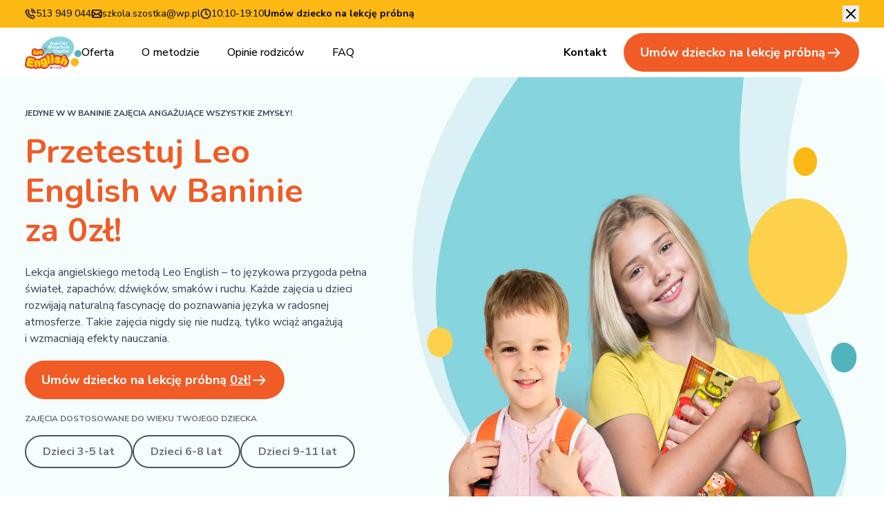

--- FILE ---
content_type: text/html; charset=UTF-8
request_url: https://leonardoschool.pl/lekcje-pokazowe/?miasto=banino
body_size: 57654
content:
<!doctype html>
<html lang="pl-PL">

<head>
	<link rel="preconnect" href="https://fonts.googleapis.com">
	<link rel="preconnect" href="https://fonts.gstatic.com" crossorigin>
	<link href="https://fonts.googleapis.com/css2?family=Nunito+Sans:ital,opsz,wght@0,6..12,200..1000;1,6..12,200..1000&family=Nunito:ital,wght@0,200..1000;1,200..1000&display=swap" rel="stylesheet">
	<meta charset="UTF-8">
	<meta name="viewport" content="width=device-width, initial-scale=1">
	<link rel="profile" href="https://gmpg.org/xfn/11">
	<title>Bezpłatne lekcje pokazowe języka angielskiego dla dzieci 2-10 lat &#8211; Zapisz swoją pociechę na bezpłatne zajęcia i przetestuj metodę LEO ENGLISH!</title>
<meta name='robots' content='max-image-preview:large' />
	<style>img:is([sizes="auto" i], [sizes^="auto," i]) { contain-intrinsic-size: 3000px 1500px }</style>
	<link rel='dns-prefetch' href='//cdn.plyr.io' />
<link rel="alternate" type="application/rss+xml" title="Bezpłatne lekcje pokazowe języka angielskiego dla dzieci 2-10 lat &raquo; Kanał z wpisami" href="https://leonardoschool.pl/lekcje-pokazowe/feed/" />
<link rel="alternate" type="application/rss+xml" title="Bezpłatne lekcje pokazowe języka angielskiego dla dzieci 2-10 lat &raquo; Kanał z komentarzami" href="https://leonardoschool.pl/lekcje-pokazowe/comments/feed/" />
<script>
window._wpemojiSettings = {"baseUrl":"https:\/\/s.w.org\/images\/core\/emoji\/16.0.1\/72x72\/","ext":".png","svgUrl":"https:\/\/s.w.org\/images\/core\/emoji\/16.0.1\/svg\/","svgExt":".svg","source":{"concatemoji":"https:\/\/leonardoschool.pl\/lekcje-pokazowe\/wp-includes\/js\/wp-emoji-release.min.js?ver=6.8.3"}};
/*! This file is auto-generated */
!function(s,n){var o,i,e;function c(e){try{var t={supportTests:e,timestamp:(new Date).valueOf()};sessionStorage.setItem(o,JSON.stringify(t))}catch(e){}}function p(e,t,n){e.clearRect(0,0,e.canvas.width,e.canvas.height),e.fillText(t,0,0);var t=new Uint32Array(e.getImageData(0,0,e.canvas.width,e.canvas.height).data),a=(e.clearRect(0,0,e.canvas.width,e.canvas.height),e.fillText(n,0,0),new Uint32Array(e.getImageData(0,0,e.canvas.width,e.canvas.height).data));return t.every(function(e,t){return e===a[t]})}function u(e,t){e.clearRect(0,0,e.canvas.width,e.canvas.height),e.fillText(t,0,0);for(var n=e.getImageData(16,16,1,1),a=0;a<n.data.length;a++)if(0!==n.data[a])return!1;return!0}function f(e,t,n,a){switch(t){case"flag":return n(e,"\ud83c\udff3\ufe0f\u200d\u26a7\ufe0f","\ud83c\udff3\ufe0f\u200b\u26a7\ufe0f")?!1:!n(e,"\ud83c\udde8\ud83c\uddf6","\ud83c\udde8\u200b\ud83c\uddf6")&&!n(e,"\ud83c\udff4\udb40\udc67\udb40\udc62\udb40\udc65\udb40\udc6e\udb40\udc67\udb40\udc7f","\ud83c\udff4\u200b\udb40\udc67\u200b\udb40\udc62\u200b\udb40\udc65\u200b\udb40\udc6e\u200b\udb40\udc67\u200b\udb40\udc7f");case"emoji":return!a(e,"\ud83e\udedf")}return!1}function g(e,t,n,a){var r="undefined"!=typeof WorkerGlobalScope&&self instanceof WorkerGlobalScope?new OffscreenCanvas(300,150):s.createElement("canvas"),o=r.getContext("2d",{willReadFrequently:!0}),i=(o.textBaseline="top",o.font="600 32px Arial",{});return e.forEach(function(e){i[e]=t(o,e,n,a)}),i}function t(e){var t=s.createElement("script");t.src=e,t.defer=!0,s.head.appendChild(t)}"undefined"!=typeof Promise&&(o="wpEmojiSettingsSupports",i=["flag","emoji"],n.supports={everything:!0,everythingExceptFlag:!0},e=new Promise(function(e){s.addEventListener("DOMContentLoaded",e,{once:!0})}),new Promise(function(t){var n=function(){try{var e=JSON.parse(sessionStorage.getItem(o));if("object"==typeof e&&"number"==typeof e.timestamp&&(new Date).valueOf()<e.timestamp+604800&&"object"==typeof e.supportTests)return e.supportTests}catch(e){}return null}();if(!n){if("undefined"!=typeof Worker&&"undefined"!=typeof OffscreenCanvas&&"undefined"!=typeof URL&&URL.createObjectURL&&"undefined"!=typeof Blob)try{var e="postMessage("+g.toString()+"("+[JSON.stringify(i),f.toString(),p.toString(),u.toString()].join(",")+"));",a=new Blob([e],{type:"text/javascript"}),r=new Worker(URL.createObjectURL(a),{name:"wpTestEmojiSupports"});return void(r.onmessage=function(e){c(n=e.data),r.terminate(),t(n)})}catch(e){}c(n=g(i,f,p,u))}t(n)}).then(function(e){for(var t in e)n.supports[t]=e[t],n.supports.everything=n.supports.everything&&n.supports[t],"flag"!==t&&(n.supports.everythingExceptFlag=n.supports.everythingExceptFlag&&n.supports[t]);n.supports.everythingExceptFlag=n.supports.everythingExceptFlag&&!n.supports.flag,n.DOMReady=!1,n.readyCallback=function(){n.DOMReady=!0}}).then(function(){return e}).then(function(){var e;n.supports.everything||(n.readyCallback(),(e=n.source||{}).concatemoji?t(e.concatemoji):e.wpemoji&&e.twemoji&&(t(e.twemoji),t(e.wpemoji)))}))}((window,document),window._wpemojiSettings);
</script>
<style id='wp-emoji-styles-inline-css'>

	img.wp-smiley, img.emoji {
		display: inline !important;
		border: none !important;
		box-shadow: none !important;
		height: 1em !important;
		width: 1em !important;
		margin: 0 0.07em !important;
		vertical-align: -0.1em !important;
		background: none !important;
		padding: 0 !important;
	}
</style>
<link rel='stylesheet' id='wp-block-library-css' href='https://leonardoschool.pl/lekcje-pokazowe/wp-includes/css/dist/block-library/style.min.css?ver=6.8.3' media='all' />
<style id='global-styles-inline-css'>
:root{--wp--preset--aspect-ratio--square: 1;--wp--preset--aspect-ratio--4-3: 4/3;--wp--preset--aspect-ratio--3-4: 3/4;--wp--preset--aspect-ratio--3-2: 3/2;--wp--preset--aspect-ratio--2-3: 2/3;--wp--preset--aspect-ratio--16-9: 16/9;--wp--preset--aspect-ratio--9-16: 9/16;--wp--preset--color--black: #000000;--wp--preset--color--cyan-bluish-gray: #abb8c3;--wp--preset--color--white: #ffffff;--wp--preset--color--pale-pink: #f78da7;--wp--preset--color--vivid-red: #cf2e2e;--wp--preset--color--luminous-vivid-orange: #ff6900;--wp--preset--color--luminous-vivid-amber: #fcb900;--wp--preset--color--light-green-cyan: #7bdcb5;--wp--preset--color--vivid-green-cyan: #00d084;--wp--preset--color--pale-cyan-blue: #8ed1fc;--wp--preset--color--vivid-cyan-blue: #0693e3;--wp--preset--color--vivid-purple: #9b51e0;--wp--preset--color--background: #ffffff;--wp--preset--color--foreground: #404040;--wp--preset--color--primary: #b91c1c;--wp--preset--color--secondary: #15803d;--wp--preset--color--tertiary: #0369a1;--wp--preset--gradient--vivid-cyan-blue-to-vivid-purple: linear-gradient(135deg,rgba(6,147,227,1) 0%,rgb(155,81,224) 100%);--wp--preset--gradient--light-green-cyan-to-vivid-green-cyan: linear-gradient(135deg,rgb(122,220,180) 0%,rgb(0,208,130) 100%);--wp--preset--gradient--luminous-vivid-amber-to-luminous-vivid-orange: linear-gradient(135deg,rgba(252,185,0,1) 0%,rgba(255,105,0,1) 100%);--wp--preset--gradient--luminous-vivid-orange-to-vivid-red: linear-gradient(135deg,rgba(255,105,0,1) 0%,rgb(207,46,46) 100%);--wp--preset--gradient--very-light-gray-to-cyan-bluish-gray: linear-gradient(135deg,rgb(238,238,238) 0%,rgb(169,184,195) 100%);--wp--preset--gradient--cool-to-warm-spectrum: linear-gradient(135deg,rgb(74,234,220) 0%,rgb(151,120,209) 20%,rgb(207,42,186) 40%,rgb(238,44,130) 60%,rgb(251,105,98) 80%,rgb(254,248,76) 100%);--wp--preset--gradient--blush-light-purple: linear-gradient(135deg,rgb(255,206,236) 0%,rgb(152,150,240) 100%);--wp--preset--gradient--blush-bordeaux: linear-gradient(135deg,rgb(254,205,165) 0%,rgb(254,45,45) 50%,rgb(107,0,62) 100%);--wp--preset--gradient--luminous-dusk: linear-gradient(135deg,rgb(255,203,112) 0%,rgb(199,81,192) 50%,rgb(65,88,208) 100%);--wp--preset--gradient--pale-ocean: linear-gradient(135deg,rgb(255,245,203) 0%,rgb(182,227,212) 50%,rgb(51,167,181) 100%);--wp--preset--gradient--electric-grass: linear-gradient(135deg,rgb(202,248,128) 0%,rgb(113,206,126) 100%);--wp--preset--gradient--midnight: linear-gradient(135deg,rgb(2,3,129) 0%,rgb(40,116,252) 100%);--wp--preset--font-size--small: 13px;--wp--preset--font-size--medium: 20px;--wp--preset--font-size--large: 36px;--wp--preset--font-size--x-large: 42px;--wp--preset--spacing--20: 0.44rem;--wp--preset--spacing--30: 0.67rem;--wp--preset--spacing--40: 1rem;--wp--preset--spacing--50: 1.5rem;--wp--preset--spacing--60: 2.25rem;--wp--preset--spacing--70: 3.38rem;--wp--preset--spacing--80: 5.06rem;--wp--preset--shadow--natural: 6px 6px 9px rgba(0, 0, 0, 0.2);--wp--preset--shadow--deep: 12px 12px 50px rgba(0, 0, 0, 0.4);--wp--preset--shadow--sharp: 6px 6px 0px rgba(0, 0, 0, 0.2);--wp--preset--shadow--outlined: 6px 6px 0px -3px rgba(255, 255, 255, 1), 6px 6px rgba(0, 0, 0, 1);--wp--preset--shadow--crisp: 6px 6px 0px rgba(0, 0, 0, 1);}:root { --wp--style--global--content-size: 40rem;--wp--style--global--wide-size: 60rem; }:where(body) { margin: 0; }.wp-site-blocks > .alignleft { float: left; margin-right: 2em; }.wp-site-blocks > .alignright { float: right; margin-left: 2em; }.wp-site-blocks > .aligncenter { justify-content: center; margin-left: auto; margin-right: auto; }:where(.is-layout-flex){gap: 0.5em;}:where(.is-layout-grid){gap: 0.5em;}.is-layout-flow > .alignleft{float: left;margin-inline-start: 0;margin-inline-end: 2em;}.is-layout-flow > .alignright{float: right;margin-inline-start: 2em;margin-inline-end: 0;}.is-layout-flow > .aligncenter{margin-left: auto !important;margin-right: auto !important;}.is-layout-constrained > .alignleft{float: left;margin-inline-start: 0;margin-inline-end: 2em;}.is-layout-constrained > .alignright{float: right;margin-inline-start: 2em;margin-inline-end: 0;}.is-layout-constrained > .aligncenter{margin-left: auto !important;margin-right: auto !important;}.is-layout-constrained > :where(:not(.alignleft):not(.alignright):not(.alignfull)){max-width: var(--wp--style--global--content-size);margin-left: auto !important;margin-right: auto !important;}.is-layout-constrained > .alignwide{max-width: var(--wp--style--global--wide-size);}body .is-layout-flex{display: flex;}.is-layout-flex{flex-wrap: wrap;align-items: center;}.is-layout-flex > :is(*, div){margin: 0;}body .is-layout-grid{display: grid;}.is-layout-grid > :is(*, div){margin: 0;}body{padding-top: 0px;padding-right: 0px;padding-bottom: 0px;padding-left: 0px;}a:where(:not(.wp-element-button)){text-decoration: underline;}:root :where(.wp-element-button, .wp-block-button__link){background-color: #32373c;border-width: 0;color: #fff;font-family: inherit;font-size: inherit;line-height: inherit;padding: calc(0.667em + 2px) calc(1.333em + 2px);text-decoration: none;}.has-black-color{color: var(--wp--preset--color--black) !important;}.has-cyan-bluish-gray-color{color: var(--wp--preset--color--cyan-bluish-gray) !important;}.has-white-color{color: var(--wp--preset--color--white) !important;}.has-pale-pink-color{color: var(--wp--preset--color--pale-pink) !important;}.has-vivid-red-color{color: var(--wp--preset--color--vivid-red) !important;}.has-luminous-vivid-orange-color{color: var(--wp--preset--color--luminous-vivid-orange) !important;}.has-luminous-vivid-amber-color{color: var(--wp--preset--color--luminous-vivid-amber) !important;}.has-light-green-cyan-color{color: var(--wp--preset--color--light-green-cyan) !important;}.has-vivid-green-cyan-color{color: var(--wp--preset--color--vivid-green-cyan) !important;}.has-pale-cyan-blue-color{color: var(--wp--preset--color--pale-cyan-blue) !important;}.has-vivid-cyan-blue-color{color: var(--wp--preset--color--vivid-cyan-blue) !important;}.has-vivid-purple-color{color: var(--wp--preset--color--vivid-purple) !important;}.has-background-color{color: var(--wp--preset--color--background) !important;}.has-foreground-color{color: var(--wp--preset--color--foreground) !important;}.has-primary-color{color: var(--wp--preset--color--primary) !important;}.has-secondary-color{color: var(--wp--preset--color--secondary) !important;}.has-tertiary-color{color: var(--wp--preset--color--tertiary) !important;}.has-black-background-color{background-color: var(--wp--preset--color--black) !important;}.has-cyan-bluish-gray-background-color{background-color: var(--wp--preset--color--cyan-bluish-gray) !important;}.has-white-background-color{background-color: var(--wp--preset--color--white) !important;}.has-pale-pink-background-color{background-color: var(--wp--preset--color--pale-pink) !important;}.has-vivid-red-background-color{background-color: var(--wp--preset--color--vivid-red) !important;}.has-luminous-vivid-orange-background-color{background-color: var(--wp--preset--color--luminous-vivid-orange) !important;}.has-luminous-vivid-amber-background-color{background-color: var(--wp--preset--color--luminous-vivid-amber) !important;}.has-light-green-cyan-background-color{background-color: var(--wp--preset--color--light-green-cyan) !important;}.has-vivid-green-cyan-background-color{background-color: var(--wp--preset--color--vivid-green-cyan) !important;}.has-pale-cyan-blue-background-color{background-color: var(--wp--preset--color--pale-cyan-blue) !important;}.has-vivid-cyan-blue-background-color{background-color: var(--wp--preset--color--vivid-cyan-blue) !important;}.has-vivid-purple-background-color{background-color: var(--wp--preset--color--vivid-purple) !important;}.has-background-background-color{background-color: var(--wp--preset--color--background) !important;}.has-foreground-background-color{background-color: var(--wp--preset--color--foreground) !important;}.has-primary-background-color{background-color: var(--wp--preset--color--primary) !important;}.has-secondary-background-color{background-color: var(--wp--preset--color--secondary) !important;}.has-tertiary-background-color{background-color: var(--wp--preset--color--tertiary) !important;}.has-black-border-color{border-color: var(--wp--preset--color--black) !important;}.has-cyan-bluish-gray-border-color{border-color: var(--wp--preset--color--cyan-bluish-gray) !important;}.has-white-border-color{border-color: var(--wp--preset--color--white) !important;}.has-pale-pink-border-color{border-color: var(--wp--preset--color--pale-pink) !important;}.has-vivid-red-border-color{border-color: var(--wp--preset--color--vivid-red) !important;}.has-luminous-vivid-orange-border-color{border-color: var(--wp--preset--color--luminous-vivid-orange) !important;}.has-luminous-vivid-amber-border-color{border-color: var(--wp--preset--color--luminous-vivid-amber) !important;}.has-light-green-cyan-border-color{border-color: var(--wp--preset--color--light-green-cyan) !important;}.has-vivid-green-cyan-border-color{border-color: var(--wp--preset--color--vivid-green-cyan) !important;}.has-pale-cyan-blue-border-color{border-color: var(--wp--preset--color--pale-cyan-blue) !important;}.has-vivid-cyan-blue-border-color{border-color: var(--wp--preset--color--vivid-cyan-blue) !important;}.has-vivid-purple-border-color{border-color: var(--wp--preset--color--vivid-purple) !important;}.has-background-border-color{border-color: var(--wp--preset--color--background) !important;}.has-foreground-border-color{border-color: var(--wp--preset--color--foreground) !important;}.has-primary-border-color{border-color: var(--wp--preset--color--primary) !important;}.has-secondary-border-color{border-color: var(--wp--preset--color--secondary) !important;}.has-tertiary-border-color{border-color: var(--wp--preset--color--tertiary) !important;}.has-vivid-cyan-blue-to-vivid-purple-gradient-background{background: var(--wp--preset--gradient--vivid-cyan-blue-to-vivid-purple) !important;}.has-light-green-cyan-to-vivid-green-cyan-gradient-background{background: var(--wp--preset--gradient--light-green-cyan-to-vivid-green-cyan) !important;}.has-luminous-vivid-amber-to-luminous-vivid-orange-gradient-background{background: var(--wp--preset--gradient--luminous-vivid-amber-to-luminous-vivid-orange) !important;}.has-luminous-vivid-orange-to-vivid-red-gradient-background{background: var(--wp--preset--gradient--luminous-vivid-orange-to-vivid-red) !important;}.has-very-light-gray-to-cyan-bluish-gray-gradient-background{background: var(--wp--preset--gradient--very-light-gray-to-cyan-bluish-gray) !important;}.has-cool-to-warm-spectrum-gradient-background{background: var(--wp--preset--gradient--cool-to-warm-spectrum) !important;}.has-blush-light-purple-gradient-background{background: var(--wp--preset--gradient--blush-light-purple) !important;}.has-blush-bordeaux-gradient-background{background: var(--wp--preset--gradient--blush-bordeaux) !important;}.has-luminous-dusk-gradient-background{background: var(--wp--preset--gradient--luminous-dusk) !important;}.has-pale-ocean-gradient-background{background: var(--wp--preset--gradient--pale-ocean) !important;}.has-electric-grass-gradient-background{background: var(--wp--preset--gradient--electric-grass) !important;}.has-midnight-gradient-background{background: var(--wp--preset--gradient--midnight) !important;}.has-small-font-size{font-size: var(--wp--preset--font-size--small) !important;}.has-medium-font-size{font-size: var(--wp--preset--font-size--medium) !important;}.has-large-font-size{font-size: var(--wp--preset--font-size--large) !important;}.has-x-large-font-size{font-size: var(--wp--preset--font-size--x-large) !important;}
:where(.wp-block-post-template.is-layout-flex){gap: 1.25em;}:where(.wp-block-post-template.is-layout-grid){gap: 1.25em;}
:where(.wp-block-columns.is-layout-flex){gap: 2em;}:where(.wp-block-columns.is-layout-grid){gap: 2em;}
:root :where(.wp-block-pullquote){font-size: 1.5em;line-height: 1.6;}
</style>
<link rel='stylesheet' id='contact-form-7-css' href='https://leonardoschool.pl/lekcje-pokazowe/wp-content/plugins/contact-form-7/includes/css/styles.css?ver=6.0.6' media='all' />
<link rel='stylesheet' id='_wwwell-style-css' href='https://leonardoschool.pl/lekcje-pokazowe/wp-content/themes/_wwwell-0.1.13/style.css?ver=0.1.0' media='all' />
<link rel='stylesheet' id='_wwwell-script-css-css' href='https://leonardoschool.pl/lekcje-pokazowe/wp-content/themes/_wwwell-0.1.13/js/script.css?ver=0.1.0' media='all' />
<link rel='stylesheet' id='plyr-css-css' href='https://cdn.plyr.io/3.7.8/plyr.css?ver=3.7.8' media='all' />
<link rel="https://api.w.org/" href="https://leonardoschool.pl/lekcje-pokazowe/wp-json/" /><link rel="alternate" title="JSON" type="application/json" href="https://leonardoschool.pl/lekcje-pokazowe/wp-json/wp/v2/pages/2" /><link rel="EditURI" type="application/rsd+xml" title="RSD" href="https://leonardoschool.pl/lekcje-pokazowe/xmlrpc.php?rsd" />
<meta name="generator" content="WordPress 6.8.3" />
<link rel="canonical" href="https://leonardoschool.pl/lekcje-pokazowe/" />
<link rel='shortlink' href='https://leonardoschool.pl/lekcje-pokazowe/' />
<link rel="alternate" title="oEmbed (JSON)" type="application/json+oembed" href="https://leonardoschool.pl/lekcje-pokazowe/wp-json/oembed/1.0/embed?url=https%3A%2F%2Fleonardoschool.pl%2Flekcje-pokazowe%2F" />
<link rel="alternate" title="oEmbed (XML)" type="text/xml+oembed" href="https://leonardoschool.pl/lekcje-pokazowe/wp-json/oembed/1.0/embed?url=https%3A%2F%2Fleonardoschool.pl%2Flekcje-pokazowe%2F&#038;format=xml" />
<!-- start Simple Custom CSS and JS -->
<!-- Google Tag Manager -->
<script>(function(w,d,s,l,i){w[l]=w[l]||[];w[l].push({'gtm.start':
new Date().getTime(),event:'gtm.js'});var f=d.getElementsByTagName(s)[0],
j=d.createElement(s),dl=l!='dataLayer'?'&l='+l:'';j.async=true;j.src=
'https://www.googletagmanager.com/gtm.js?id='+i+dl;f.parentNode.insertBefore(j,f);
})(window,document,'script','dataLayer','GTM-KW3BKG5');</script>
<!-- End Google Tag Manager -->


<!-- end Simple Custom CSS and JS -->
<!-- start Simple Custom CSS and JS -->
<!-- Facebook Pixel Code -->
<script>
  !function(f,b,e,v,n,t,s)
  {if(f.fbq)return;n=f.fbq=function(){n.callMethod?
  n.callMethod.apply(n,arguments):n.queue.push(arguments)};
  if(!f._fbq)f._fbq=n;n.push=n;n.loaded=!0;n.version='2.0';
  n.queue=[];t=b.createElement(e);t.async=!0;
  t.src=v;s=b.getElementsByTagName(e)[0];
  s.parentNode.insertBefore(t,s)}(window, document,'script',
  'https://connect.facebook.net/en_US/fbevents.js');
  fbq('init', '3276730782384334');
    fbq('init', '2791421987623948');
fbq('init', '655775378490496');
fbq('init', '275583503443272');
  fbq('init', '655193108297134');
fbq('init', '1576366822676804');
fbq('init', '559890834484423');
  fbq('init', '1094535190943137');
fbq('init', '333572128051578');
fbq('init', '621618564629274');
fbq('init', '609396279765317');
fbq('init', '2134072916806660');
  fbq('init', '1194446210933818');
fbq('init', '300345554583917');
fbq('init', '508709636532764');
  fbq('init', '324898468627519');
    fbq('init', '2965090027046251');
      fbq('init', '1023276998491751');
        fbq('init', '1017640881662576');
          fbq('init', '347049139802595');
            fbq('init', '157172476214436');
              fbq('init', '761050544683614');
                fbq('init', '843315939474570');
fbq('init', '2225729287852514');
// Luborzyca
// fbq('init', '893395059032168');

// Iwanowice
// fbq('init', '924356595819552');

// Zielonki
// fbq('init', '3663530930576627');

// Słomniki
// fbq('init', '1091368855441660');
  
const currentUrl = window.location.href;
const url = new URL(currentUrl);
const params = url.searchParams;

if (params.has("miasto")) {
  const miasto = params.get("miasto");

  switch (miasto) {
    case 'kocmyrzow-luborzyca':
      fbq('init', '893395059032168');
 
      break;
    case 'iwanowice-wloscianskie':
      fbq('init', '924356595819552');

      break;
    case 'zielonki':
      fbq('init', '3663530930576627');
  
      break;
    case 'slomniki':
      fbq('init', '1091368855441660');

      break;
    default:

      break;
  }
}



  fbq('track', 'PageView');
</script>
<noscript>
    <img height=""1"" width=""1"" style=""display:none"" src=""https://www.facebook.com/tr?id=2791421987623948&ev=PageView&noscript=1""/>
  <img height=""1"" width=""1"" style=""display:none"" src=""https://www.facebook.com/tr?id=3276730782384334&ev=PageView&noscript=1""/>
<img height=""1"" width=""1"" style=""display:none"" src=""https://www.facebook.com/tr?id=655775378490496&ev=PageView&noscript=1""/>
<img height=""1"" width=""1"" style=""display:none"" src=""https://www.facebook.com/tr?id=275583503443272&ev=PageView&noscript=1""/>
<img height=""1"" width=""1"" style=""display:none"" src=""https://www.facebook.com/tr?id=655193108297134&ev=PageView&noscript=1""/>
<img height=""1"" width=""1"" style=""display:none"" src=""https://www.facebook.com/tr?id=1576366822676804&ev=PageView&noscript=1""/>
<img height=""1"" width=""1"" style=""display:none"" src=""https://www.facebook.com/tr?id=559890834484423&ev=PageView&noscript=1""/>
<img height=""1"" width=""1"" style=""display:none"" src=""https://www.facebook.com/tr?id=1094535190943137&ev=PageView&noscript=1""/>
<img height=""1"" width=""1"" style=""display:none"" src=""https://www.facebook.com/tr?id=333572128051578&ev=PageView&noscript=1""/>
<img height=""1"" width=""1"" style=""display:none"" src=""https://www.facebook.com/tr?id=621618564629274&ev=PageView&noscript=1""/>
<img height=""1"" width=""1"" style=""display:none"" src=""https://www.facebook.com/tr?id=609396279765317&ev=PageView&noscript=1""/>
<img height=""1"" width=""1"" style=""display:none"" src=""https://www.facebook.com/tr?id=2134072916806660&ev=PageView&noscript=1""/>
<img height=""1"" width=""1"" style=""display:none"" src=""https://www.facebook.com/tr?id=1194446210933818&ev=PageView&noscript=1""/>
<img height=""1"" width=""1"" style=""display:none"" src=""https://www.facebook.com/tr?id=300345554583917&ev=PageView&noscript=1""/>
<img height=""1"" width=""1"" style=""display:none"" src=""https://www.facebook.com/tr?id=508709636532764&ev=PageView&noscript=1""/>
  <img height=""1"" width=""1"" style=""display:none"" src=""https://www.facebook.com/tr?id=324898468627519&ev=PageView&noscript=1""/>
  <img height=""1"" width=""1"" style=""display:none"" src=""https://www.facebook.com/tr?id=2965090027046251&ev=PageView&noscript=1""/>
    <img height=""1"" width=""1"" style=""display:none"" src=""https://www.facebook.com/tr?id=1023276998491751&ev=PageView&noscript=1""/>
        <img height=""1"" width=""1"" style=""display:none"" src=""https://www.facebook.com/tr?id=1017640881662576&ev=PageView&noscript=1""/>
          <img height=""1"" width=""1"" style=""display:none"" src=""https://www.facebook.com/tr?id=347049139802595&ev=PageView&noscript=1""/>
            <img height=""1"" width=""1"" style=""display:none"" src=""https://www.facebook.com/tr?id=157172476214436&ev=PageView&noscript=1""/>
                <img height=""1"" width=""1"" style=""display:none"" src=""https://www.facebook.com/tr?id=761050544683614&ev=PageView&noscript=1""/>
                  <img height=""1"" width=""1"" style=""display:none"" src=""https://www.facebook.com/tr?id=843315939474570&ev=PageView&noscript=1""/>

<!-- Luborzyca -->
<img height="1" width="1" style="display:none"
src="https://www.facebook.com/tr?id=893395059032168&ev=PageView&noscript=1"
/>

<!-- Iwanowice -->
<img height="1" width="1" style="display:none"
src="https://www.facebook.com/tr?id=924356595819552&ev=PageView&noscript=1"
/>

<!-- Zielonki -->
<img height="1" width="1" style="display:none"
src="https://www.facebook.com/tr?id=3663530930576627&ev=PageView&noscript=1"
/>

<!-- Słomniki -->
<img height="1" width="1" style="display:none"
src="https://www.facebook.com/tr?id=1091368855441660&ev=PageView&noscript=1"
/>

</noscript>


<script>
  if (window.location.href.includes('thank-you-page')) {
    fbq('track', 'Lead');
    fbq('track', 'Contact');
  }
</script>
<!-- End Facebook Pixel Code -->
<!-- end Simple Custom CSS and JS -->
<!-- start Simple Custom CSS and JS -->
<!-- Global site tag (gtag.js) - Google Analytics -->
<script async src=""https://www.googletagmanager.com/gtag/js?id=UA-11116478-16""></script>
<script>
  window.dataLayer = window.dataLayer || [];
  function gtag(){dataLayer.push(arguments);}
  gtag('js', new Date());

  gtag('config', 'UA-11116478-16');
  gtag('config', 'UA-165254810-1');
  gtag('config', 'UA-108564208-2');
  gtag('config', 'UA-67494808-1');
  gtag('config', 'UA-175990405-1');
  gtag('config', 'UA-67014262-1');
</script>
<!-- Global site tag (gtag.js) - Google Ads: 923944571 -->
<script async src="https://www.googletagmanager.com/gtag/js?id=AW-923944571"></script>
<script>
  window.dataLayer = window.dataLayer || [];
  function gtag(){dataLayer.push(arguments);}
  gtag('js', new Date());

  gtag('config', 'AW-923944571');
</script>
<!-- end Simple Custom CSS and JS -->
<link rel="icon" href="https://leonardoschool.pl/lekcje-pokazowe/wp-content/uploads/2021/06/logo_leoenglish-150x150.png" sizes="32x32" />
<link rel="icon" href="https://leonardoschool.pl/lekcje-pokazowe/wp-content/uploads/2021/06/logo_leoenglish-300x300.png" sizes="192x192" />
<link rel="apple-touch-icon" href="https://leonardoschool.pl/lekcje-pokazowe/wp-content/uploads/2021/06/logo_leoenglish-300x300.png" />
<meta name="msapplication-TileImage" content="https://leonardoschool.pl/lekcje-pokazowe/wp-content/uploads/2021/06/logo_leoenglish-300x300.png" />
</head>

<body class="home wp-singular page-template-default page page-id-2 wp-embed-responsive wp-theme-_wwwell-0113">

<script id="__bs_script__">//<![CDATA[
  (function() {
    try {
      var script = document.createElement('script');
      if ('async') {
        script.async = true;
      }
      script.src = 'http://HOST:3001/browser-sync/browser-sync-client.js?v=3.0.3'.replace("HOST", location.hostname);
      if (document.body) {
        document.body.appendChild(script);
      } else if (document.head) {
        document.head.appendChild(script);
      }
    } catch (e) {
      console.error("Browsersync: could not append script tag", e);
    }
  })()
//]]></script>

	<!-- start Simple Custom CSS and JS -->
<!-- Google Tag Manager (noscript) -->
<noscript><iframe src="https://www.googletagmanager.com/ns.html?id=GTM-KW3BKG5"
height="0" width="0" style="display:none;visibility:hidden"></iframe></noscript>
<!-- End Google Tag Manager (noscript) --><!-- end Simple Custom CSS and JS -->

	<div id="page" class="relative">
		<a href="#content" class="sr-only">Skip to content</a>


		
<header class="bg-transparent z-40 sticky top-0">
	        <section id="top-bar" class="bg-tertiary-400 text-black py-2 relative text-sm z-50">
            <div class="container mx-auto px-4">
                <div class="flex flex-col xl:flex-row justify-between items-center gap-4">
                    <div class="flex flex-row flex-wrap items-center gap-4">
                                                    <div class='hover:cursor-pointer hover:underline'>
                                <a href="tel:513 949 044" class="flex items-center gap-2">
                                    <svg width="16" height="16" viewBox="0 0 16 16" fill="none" xmlns="http://www.w3.org/2000/svg">
<g clip-path="url(#clip0_4458_626)">
<path d="M9.36709 4.00065C10.0182 4.12769 10.6167 4.44616 11.0858 4.91527C11.5549 5.38439 11.8734 5.98283 12.0004 6.63398M9.36709 1.33398C10.7199 1.48428 11.9815 2.0901 12.9446 3.05199C13.9077 4.01388 14.5151 5.27466 14.6671 6.62732M6.81841 9.2427C6.01736 8.44164 5.38483 7.53588 4.92084 6.56947C4.88092 6.48634 4.86097 6.44478 4.84564 6.39219C4.79115 6.20528 4.83029 5.97578 4.94363 5.81749C4.97552 5.77295 5.01363 5.73485 5.08984 5.65864C5.32291 5.42557 5.43944 5.30903 5.51563 5.19185C5.80296 4.74992 5.80296 4.1802 5.51563 3.73827C5.43944 3.62109 5.32291 3.50455 5.08984 3.27148L4.95992 3.14157C4.60563 2.78727 4.42848 2.61013 4.23823 2.5139C3.85985 2.32252 3.41301 2.32252 3.03464 2.5139C2.84438 2.61013 2.66723 2.78727 2.31294 3.14157L2.20785 3.24666C1.85477 3.59974 1.67823 3.77628 1.54339 4.0163C1.39378 4.28264 1.28621 4.6963 1.28712 5.00178C1.28793 5.27708 1.34134 5.46523 1.44814 5.84153C2.02212 7.86379 3.1051 9.77203 4.69709 11.364C6.28908 12.956 8.19732 14.039 10.2196 14.613C10.5959 14.7198 10.784 14.7732 11.0593 14.774C11.3648 14.7749 11.7785 14.6673 12.0448 14.5177C12.2848 14.3829 12.4614 14.2063 12.8145 13.8533L12.9195 13.7482C13.2738 13.3939 13.451 13.2167 13.5472 13.0265C13.7386 12.6481 13.7386 12.2013 13.5472 11.8229C13.451 11.6326 13.2738 11.4555 12.9195 11.1012L12.7896 10.9713C12.5566 10.7382 12.44 10.6217 12.3228 10.5455C11.8809 10.2581 11.3112 10.2581 10.8693 10.5455C10.7521 10.6217 10.6355 10.7382 10.4025 10.9713C10.3263 11.0475 10.2882 11.0856 10.2436 11.1175C10.0853 11.2308 9.85582 11.27 9.66892 11.2155C9.61633 11.2001 9.57476 11.1802 9.49164 11.1403C8.52523 10.6763 7.61946 10.0437 6.81841 9.2427Z" stroke="currentColor" stroke-width="1.5" stroke-linecap="round" stroke-linejoin="round"/>
</g>
<defs>
<clipPath id="clip0_4458_626">
<rect width="16" height="16" fill="white"/>
</clipPath>
</defs>
</svg>
                                    <span>513 949 044</span>
                                </a>
                            </div>
                        
                                                    <div class="hover:cursor-pointer hover:underline flex items-center gap-2">
								<svg width="16" height="16" viewBox="0 0 16 16" fill="none" xmlns="http://www.w3.org/2000/svg">
<path d="M14.334 11.9993L9.90541 7.99935M6.09589 7.99935L1.66734 11.9993M1.33398 4.66602L6.77726 8.47631C7.21804 8.78486 7.43844 8.93913 7.67816 8.99889C7.88991 9.05167 8.11139 9.05167 8.32314 8.99889C8.56287 8.93913 8.78326 8.78486 9.22404 8.47631L14.6673 4.66602M4.53398 13.3327H11.4673C12.5874 13.3327 13.1475 13.3327 13.5753 13.1147C13.9516 12.9229 14.2576 12.617 14.4493 12.2407C14.6673 11.8128 14.6673 11.2528 14.6673 10.1327V5.86602C14.6673 4.74591 14.6673 4.18586 14.4493 3.75803C14.2576 3.38171 13.9516 3.07575 13.5753 2.884C13.1475 2.66602 12.5874 2.66602 11.4673 2.66602H4.53398C3.41388 2.66602 2.85383 2.66602 2.426 2.884C2.04968 3.07575 1.74372 3.38171 1.55197 3.75803C1.33398 4.18586 1.33398 4.74591 1.33398 5.86602V10.1327C1.33398 11.2528 1.33398 11.8128 1.55197 12.2407C1.74372 12.617 2.04968 12.9229 2.426 13.1147C2.85383 13.3327 3.41388 13.3327 4.53398 13.3327Z" stroke="currentColor" stroke-width="1.5" stroke-linecap="round" stroke-linejoin="round"/>
</svg>
                                <a href="" data-1="szkola.szostka" data-2="wp" data-3="pl" class="top-bar-email">
                                    szkola.szostka@wp.pl                                </a>
                            </div>
                        
                                                    <div class="flex items-center gap-2">
                                <svg width="16" height="16" viewBox="0 0 16 16" fill="none" xmlns="http://www.w3.org/2000/svg">
<g clip-path="url(#clip0_4458_634)">
<path d="M8.00065 4.00065V8.00065L10.6673 9.33398M14.6673 8.00065C14.6673 11.6826 11.6826 14.6673 8.00065 14.6673C4.31875 14.6673 1.33398 11.6826 1.33398 8.00065C1.33398 4.31875 4.31875 1.33398 8.00065 1.33398C11.6826 1.33398 14.6673 4.31875 14.6673 8.00065Z" stroke="currentColor" stroke-width="1.5" stroke-linecap="round" stroke-linejoin="round"/>
</g>
<defs>
<clipPath id="clip0_4458_634">
<rect width="16" height="16" fill="white"/>
</clipPath>
</defs>
</svg>
                                <span>10:10-19:10</span>
                            </div>
                        
                        <div class="font-bold">
                            Umów dziecko na lekcję próbną                        </div>
                    </div>

                    <!-- Close button -->
                    <button id="close-top-bar" class="absolute top-2 right-2 xl:relative xl:top-0 xl:right-0 text-black hover:text-black/80">
                        <svg class="w-6 h-6" fill="none" stroke="currentColor" viewBox="0 0 24 24">
                            <path stroke-linecap="round" stroke-linejoin="round" stroke-width="2" d="M6 18L18 6M6 6l12 12"></path>
                        </svg>
                    </button>
                </div>
            </div>
        </section>

        <script>
            document.getElementById('close-top-bar').addEventListener('click', function() {
                document.getElementById('top-bar').style.display = 'none';
            });
        </script>
    	<div class="relative">
		<div class="container mx-auto relative z-40 w-full flex justify-between items-center py-2 px-4 bg-transparent">

			<div class='flex items-center justify-between gap-5'>
				<div class="relative max-w-[82px]">
					<img src="https://leonardoschool.pl/lekcje-pokazowe/wp-content/uploads/2025/05/logo.svg" alt="Bezpłatne lekcje pokazowe języka angielskiego dla dzieci 2-10 lat">
				</div>

				<!-- Desktop Menu -->
				<nav class="hidden xl:flex text-base font-medium">
					<ul id="menu-menu-glowne" class="flex space-x-10 [&amp;_a:hover]:!underline"><li id="menu-item-588" class="menu-item menu-item-type-custom menu-item-object-custom menu-item-588"><a href="#oferta">Oferta</a></li>
<li id="menu-item-589" class="menu-item menu-item-type-custom menu-item-object-custom menu-item-589"><a href="#o-metodzie">O&nbsp;metodzie</a></li>
<li id="menu-item-590" class="menu-item menu-item-type-custom menu-item-object-custom menu-item-590"><a href="#opinie-rodzicow">Opinie rodziców</a></li>
<li id="menu-item-591" class="menu-item menu-item-type-custom menu-item-object-custom menu-item-591"><a href="#faq">FAQ</a></li>
</ul>				</nav>
			</div>

			<div id="scrollButton" class="block transition-all" >
				<a href="#formularz-kontaktowy" class="button primary xl:hidden inline-flex items-center gap-2 text-sm">
					Lekcja próbna					<svg width="25" height="25" viewBox="0 0 25 25" fill="none" xmlns="http://www.w3.org/2000/svg">
<path d="M4.5 12.5H20.5M20.5 12.5L14.5 6.5M20.5 12.5L14.5 18.5" stroke="white" stroke-width="2" stroke-linecap="round" stroke-linejoin="round"/>
</svg>
				</a>
			</div>

			<div class="flex items-center space-x-6 z-10 !hidden xl:!flex">
									<a class="font-bold text-base" href="#kontakt" target="">
						Kontakt					</a>
													<a class="button primary " href="#formularz-kontaktowy" target="">
						Umów dziecko na lekcję próbną						<svg width="25" height="25" viewBox="0 0 25 25" fill="none" xmlns="http://www.w3.org/2000/svg">
<path d="M4.5 12.5H20.5M20.5 12.5L14.5 6.5M20.5 12.5L14.5 18.5" stroke="white" stroke-width="2" stroke-linecap="round" stroke-linejoin="round"/>
</svg>
					</a>
							</div>
			<button class="flex flex-col items-center xl:hidden z-10" id="mobile-menu-button">
				<svg class="w-6 h-6 menu-icon" fill="none" stroke="currentColor" viewBox="0 0 24 24">
					<path stroke-linecap="round" stroke-linejoin="round" stroke-width="2" d="M4 6h16M4 12h16m-7 6h7"></path>
				</svg>
				<svg class="w-6 h-6 close-icon hidden" fill="none" stroke="currentColor" viewBox="0 0 24 24">
					<path stroke-linecap="round" stroke-linejoin="round" stroke-width="2" d="M6 18L18 6M6 6l12 12"></path>
				</svg>
				<span class="text-sm font-bold">MENU</span>
			</button>
		</div>

		<div id="mobile-menu" class="hidden absolute top-full xl:hidden p-4 bg-white z-20 w-full border-b border-[#F5F5F5] shadow-xl">
			<div class="menu-menu-glowne-container"><ul id="menu-menu-glowne-1" class="flex flex-col space-y-2 text-sm font-medium"><li class="menu-item menu-item-type-custom menu-item-object-custom menu-item-588"><a href="#oferta">Oferta</a></li>
<li class="menu-item menu-item-type-custom menu-item-object-custom menu-item-589"><a href="#o-metodzie">O&nbsp;metodzie</a></li>
<li class="menu-item menu-item-type-custom menu-item-object-custom menu-item-590"><a href="#opinie-rodzicow">Opinie rodziców</a></li>
<li class="menu-item menu-item-type-custom menu-item-object-custom menu-item-591"><a href="#faq">FAQ</a></li>
</ul></div>			<div class='flex flex-col gap-4 pt-2'>
									<a class="font-bold text-base" href="#kontakt" target="">
						Kontakt					</a>
													<a class="button primary outline small w-full text-sm" href="#formularz-kontaktowy" target="">
						Umów dziecko na lekcję próbną						<svg width="25" height="25" viewBox="0 0 25 25" fill="none" xmlns="http://www.w3.org/2000/svg">
<path d="M4.5 12.5H20.5M20.5 12.5L14.5 6.5M20.5 12.5L14.5 18.5" stroke="white" stroke-width="2" stroke-linecap="round" stroke-linejoin="round"/>
</svg>
					</a>
							</div>

		</div>
	</div>
</header>

		<div class="overflow-x-hidden overflow-y-hidden">
		<div id="content" class="-mt-[68px]">

	<section id="primary">
		<main id="main">

			
<article id="post-2" class="post-2 page type-page status-publish hentry">
	<section class="relative bg-primary-50 pb-20 pt-[68px]">
	<div class="container -mt-[68px]">
		<div class="flex flex-col xl:flex-row items-center justify-between gap-8 xl:gap-0 xl:items-start">
			<!-- Left Column -->
			<div class="w-full xl:w-1/2 space-y-5 pt-24 xl:pt-28 lg:pb-6">
				<!-- Subheading -->
				<p class="uppercase text-neutral-700 text-xs font-bold">
					Jedyne w&nbsp;w&nbsp;Baninie zajęcia angażujące wszystkie zmysły!				</p>

				<!-- Heading -->
				<h1 class="text-secondary-500 max-w-[498px]">
					Przetestuj Leo English 					w Baninie za&nbsp;0zł!				</h1>

				<!-- Text -->
				<p class="text-neutral-700 max-w-[498px]">
					Lekcja angielskiego metodą Leo English – to&nbsp;językowa przygoda pełna świateł, zapachów, dźwięków, smaków i&nbsp;ruchu. Każde zajęcia 
u dzieci rozwijają naturalną fascynację do&nbsp;poznawania języka 
w radosnej atmosferze. Takie zajęcia nigdy się nie&nbsp;nudzą, tylko&nbsp;wciąż angażują i&nbsp;wzmacniają efekty nauczania.				</p>

								<!-- CTA Button -->
									<a href="#formularz-kontaktowy" class="button primary inline-flex mb-8 w-full lg:w-auto">
						<span>Umów dziecko na&nbsp;lekcję próbną <span class='underline'>0zł!</span></span>
						<svg width="25" height="25" viewBox="0 0 25 25" fill="none" xmlns="http://www.w3.org/2000/svg">
<path d="M4.5 12.5H20.5M20.5 12.5L14.5 6.5M20.5 12.5L14.5 18.5" stroke="white" stroke-width="2" stroke-linecap="round" stroke-linejoin="round"/>
</svg>
					</a>
				
				<!-- Age Groups Section -->
				<div class="space-y-4 lg:pb-4">
					<p class="uppercase text-gray-500 text-xs font-bold">
						Zajęcia dostosowane do&nbsp;wieku Twojego&nbsp;Dziecka					</p>

					<!-- Age Group Buttons -->
					<div class="flex flex-wrap gap-2">
                <a href="#wiek-3-5"
               class="font-bold px-6 py-2.5 border-2 border-neutral-600 text-gray-500 hover:text-white hover:bg-neutral-600 rounded-full transition-all duration-150">
                Dzieci 3-5                lat            </a>
                    <a href="#wiek-6-8"
               class="font-bold px-6 py-2.5 border-2 border-neutral-600 text-gray-500 hover:text-white hover:bg-neutral-600 rounded-full transition-all duration-150">
                Dzieci 6-8                lat            </a>
                    <a href="#wiek-9-11"
               class="font-bold px-6 py-2.5 border-2 border-neutral-600 text-gray-500 hover:text-white hover:bg-neutral-600 rounded-full transition-all duration-150">
                Dzieci 9-11                lat            </a>
        </div>

				</div>
			</div>

			<!-- Right Column - Image -->
			<div class="w-auto min-h-full h-full xl:w-7/12 hidden lg:block">
									<img
						src="https://leonardoschool.pl/lekcje-pokazowe/wp-content/uploads/2025/05/Header-img-2.webp"
						alt=""
						class="w-auto h-full max-h-[805px]">
							</div>

			<!-- Mobile - Image -->
			<div class="w-full min-h-full h-full xl:w-7/12 block lg:hidden">
									<img
						src="https://leonardoschool.pl/lekcje-pokazowe/wp-content/uploads/2025/05/header-img-mobile.webp"
						alt=""
						class="">
							</div>
		</div>
	</div>
</section>

	<section class="stats -mt-[82px] relative z-10">
		<div class="container">
			<!-- Stats Section -->
			<div class="bg-primary-400 rounded-2xl p-8">
				<div class="flex flex-col xl:flex-row justify-between gap-8">
											<div class="flex items-center gap-4 text-white">
							<img
								src="https://leonardoschool.pl/lekcje-pokazowe/wp-content/uploads/2025/02/01-01-hero.svg"
								alt=""
								class="w-9 h-9 lg:w-12 lg:h-12">
							<div>
								<div class="text-4xl font-bold">
									9 poziomów								</div>
								<p class='font-bold'>
									Dostosowanych do&nbsp;wieku dziecka								</p>
							</div>
						</div>
											<div class="flex items-center gap-4 text-white">
							<img
								src="https://leonardoschool.pl/lekcje-pokazowe/wp-content/uploads/2025/02/01-02-hero.svg"
								alt=""
								class="w-9 h-9 lg:w-12 lg:h-12">
							<div>
								<div class="text-4xl font-bold">
									4 technologie								</div>
								<p class='font-bold'>
									Bezpieczne, angażujące, wspierające								</p>
							</div>
						</div>
											<div class="flex items-center gap-4 text-white">
							<img
								src="https://leonardoschool.pl/lekcje-pokazowe/wp-content/uploads/2025/02/01-03-hero.svg"
								alt=""
								class="w-9 h-9 lg:w-12 lg:h-12">
							<div>
								<div class="text-4xl font-bold">
									10 000+ uczniów								</div>
								<p class='font-bold'>
									Zadowolonych dzieci i&nbsp;ich rodziców								</p>
							</div>
						</div>
									</div>
			</div>
		</div>
	</section>



<section id='oferta' class="ages-block py-20 relative">
	<div class="absolute -bottom-[180px] -right-[200px] z-0 hidden lg:block">
		<svg width="279" height="408" viewBox="0 0 279 408" fill="none" xmlns="http://www.w3.org/2000/svg">
	<g clip-path="url(#clip0_676_38)">
		<path d="M279 268.5C279 345.536 216.536 408 139.5 408C62.4644 408 0 345.536 0 268.5C0 191.464 62.4644 129 139.5 129C216.536 129 279 191.464 279 268.5Z" fill="#BAE4E7"/>
		<path d="M129 52.5C129 68.2385 116.238 81 100.5 81C84.7615 81 72 68.2385 72 52.5C72 36.7615 84.7615 24 100.5 24C116.238 24 129 36.7615 129 52.5Z" fill="#FED14B"/>
		<path d="M39 8C39 12.4178 35.4178 16 31 16C26.5822 16 23 12.4178 23 8C23 3.58219 26.5822 0 31 0C35.4178 0 39 3.58219 39 8Z" fill="#51B4BC"/>
	</g>
	<defs>
		<clipPath id="clip0_676_38">
			<rect width="279" height="408" fill="white"/>
		</clipPath>
	</defs>
</svg>
	</div>
	<div class="container mx-auto px-4">
					<h2 class="text-secondary-500 text-center mb-12">Zajęcia dla każdego wieku</h2>
		
					<div class="grid grid-cols-1 md:grid-cols-3 gap-6">
									<div id="wiek-3-5"						class="rounded-3xl overflow-hidden border border-neutral-300 flex flex-col justify-between">
						<!-- Header with image and icon -->
						<div>
							<div class="relative aspect-video">
																	<img decoding="async" src="https://leonardoschool.pl/lekcje-pokazowe/wp-content/uploads/2025/05/zajecia-dla-kazdego-1.webp"
										 alt=""
										 class="w-full h-full absolute object-cover">
								
								<div
									class="absolute  top-1/2 -translate-y-1/2 right-4 xl:right-1/ xl:-translate-x-[30%] max-w-[120px] w-full xl:w-[170px]">
									<div class="flex items-center mb-6 flex-col lg:flex-row gap-2">
										<div class="w-full lg:w-1/3">
											<div
												class="w-10 h-10 bg-white rounded-xl flex items-center justify-center">
																									<img decoding="async" src="https://leonardoschool.pl/lekcje-pokazowe/wp-content/uploads/2025/02/02-01-age.svg"
														 alt=""
														 class="w-8 h-8">
																							</div>
										</div>
										<div class="w-full lg:w-2/3">
											<h3 class="">Maluchy</h3>
										</div>
									</div>
									<p class="text-sm">DLA DZIECI </p>
									<p class="mt-2 font-bold">3-5 lat</p>
								</div>
							</div>

							<!-- Content section -->
							<div class="bg-white px-6 pt-6 rounded-t-3xl text-neutral-900">
								<h4 class="subtitle-1 mb-4">Pierwsze kroki w&nbsp;angielskim – naturalnie i&nbsp;z&nbsp;radością</h4>
																<p class="body-2 mb-4">Leo English dla najmłodszych to&nbsp;nauka przez&nbsp;zabawę, piosenki i&nbsp;aktywności angażujące zmysły. Dzieci śpiewają, tańczą, gotują i&nbsp;bawią się z&nbsp;językiem angielskim. Multisensoryczne doświadczenia i&nbsp;nowoczesne technologie pomagają im&nbsp;naturalnie przyswajać język 
w radosnej atmosferze.</p>
							</div>
						</div>
						<div class="flex flex-col gap-4 px-6 pb-6">
															<div class="border-t pt-6">
									<h5 class="uppercase caption mb-4 font-bold text-neutral-900">Grupy wiekowe i&nbsp;poziomy:</h5>
									<div class="flex flex-wrap gap-2">
																					<span
												class="px-4 py-1 rounded-full border font-bold border-neutral-600 text-neutral-600 text-sm">
                                                Little Ones                                            </span>
																					<span
												class="px-4 py-1 rounded-full border font-bold border-neutral-600 text-neutral-600 text-sm">
                                                Pre-Starters                                            </span>
																					<span
												class="px-4 py-1 rounded-full border font-bold border-neutral-600 text-neutral-600 text-sm">
                                                Starters                                            </span>
																			</div>
								</div>
							
							<a href="#formularz-kontaktowy"
							   class="inline-flex justify-center gap-2 items-center text-center text-black px-6 py-3 rounded-full transition-all hover:opacity-90 font-bold bg-[#FFB800]">
								Umów dziecko na&nbsp;lekcję próbną								<svg width="25" height="25" viewBox="0 0 25 25" fill="none" xmlns="http://www.w3.org/2000/svg">
<path d="M4.5 12.5H20.5M20.5 12.5L14.5 6.5M20.5 12.5L14.5 18.5" stroke="currentColor" stroke-width="2" stroke-linecap="round" stroke-linejoin="round"/>
</svg>
							</a>
						</div>
					</div>
									<div id="wiek-6-8"						class="rounded-3xl overflow-hidden border border-neutral-300 flex flex-col justify-between">
						<!-- Header with image and icon -->
						<div>
							<div class="relative aspect-video">
																	<img decoding="async" src="https://leonardoschool.pl/lekcje-pokazowe/wp-content/uploads/2025/05/zajecia-dla-kazdego-2.webp"
										 alt=""
										 class="w-full h-full absolute object-cover">
								
								<div
									class="absolute  top-1/2 -translate-y-1/2 right-4 xl:right-1/ xl:-translate-x-[30%] max-w-[120px] w-full xl:w-[170px]">
									<div class="flex items-center mb-6 flex-col lg:flex-row gap-2">
										<div class="w-full lg:w-1/3">
											<div
												class="w-10 h-10 bg-white rounded-xl flex items-center justify-center">
																									<img decoding="async" src="https://leonardoschool.pl/lekcje-pokazowe/wp-content/uploads/2025/02/02-02-age.svg"
														 alt=""
														 class="w-8 h-8">
																							</div>
										</div>
										<div class="w-full lg:w-2/3">
											<h3 class="">Dzieci</h3>
										</div>
									</div>
									<p class="text-sm">DLA DZIECI </p>
									<p class="mt-2 font-bold">6-8 lat</p>
								</div>
							</div>

							<!-- Content section -->
							<div class="bg-white px-6 pt-6 rounded-t-3xl text-neutral-900">
								<h4 class="subtitle-1 mb-4">Dynamiczna nauka angielskiego, która&nbsp;rozwija i&nbsp;inspiruje</h4>
																<p class="body-2 mb-4">Leo English dla dzieci 6–8 lat to&nbsp;ambitna nauka angielskiego przez&nbsp;interaktywne ćwiczenia, filmy i&nbsp;kreatywne aktywności. Atrakcyjne rekwizyty i&nbsp;specjalna sala pobudzają wyobraźnię, a&nbsp;aplikacja i&nbsp;system powtórek wspierają naukę w&nbsp;domu. Zajęcia rozwijają język i&nbsp;budują pewność siebie w&nbsp;mówieniu.</p>
							</div>
						</div>
						<div class="flex flex-col gap-4 px-6 pb-6">
															<div class="border-t pt-6">
									<h5 class="uppercase caption mb-4 font-bold text-neutral-900">Grupy wiekowe i&nbsp;poziomy:</h5>
									<div class="flex flex-wrap gap-2">
																					<span
												class="px-4 py-1 rounded-full border font-bold border-neutral-600 text-neutral-600 text-sm">
                                                Climbers                                            </span>
																					<span
												class="px-4 py-1 rounded-full border font-bold border-neutral-600 text-neutral-600 text-sm">
                                                Runners                                            </span>
																					<span
												class="px-4 py-1 rounded-full border font-bold border-neutral-600 text-neutral-600 text-sm">
                                                Sprinters                                            </span>
																			</div>
								</div>
							
							<a href="#formularz-kontaktowy"
							   class="inline-flex justify-center gap-2 items-center text-center text-black px-6 py-3 rounded-full transition-all hover:opacity-90 font-bold bg-[#7CD4E3]">
								Umów dziecko na&nbsp;lekcję próbną								<svg width="25" height="25" viewBox="0 0 25 25" fill="none" xmlns="http://www.w3.org/2000/svg">
<path d="M4.5 12.5H20.5M20.5 12.5L14.5 6.5M20.5 12.5L14.5 18.5" stroke="currentColor" stroke-width="2" stroke-linecap="round" stroke-linejoin="round"/>
</svg>
							</a>
						</div>
					</div>
									<div id="wiek-9-11"						class="rounded-3xl overflow-hidden border border-neutral-300 flex flex-col justify-between">
						<!-- Header with image and icon -->
						<div>
							<div class="relative aspect-video">
																	<img decoding="async" src="https://leonardoschool.pl/lekcje-pokazowe/wp-content/uploads/2025/05/zajecia-dla-kazdego-3.webp"
										 alt=""
										 class="w-full h-full absolute object-cover">
								
								<div
									class="absolute  top-1/2 -translate-y-1/2 right-4 xl:right-1/ xl:-translate-x-[30%] max-w-[120px] w-full xl:w-[170px]">
									<div class="flex items-center mb-6 flex-col lg:flex-row gap-2">
										<div class="w-full lg:w-1/3">
											<div
												class="w-10 h-10 bg-white rounded-xl flex items-center justify-center">
																									<img decoding="async" src="https://leonardoschool.pl/lekcje-pokazowe/wp-content/uploads/2025/02/02-03-age.svg"
														 alt=""
														 class="w-8 h-8">
																							</div>
										</div>
										<div class="w-full lg:w-2/3">
											<h3 class="">Starsze dzieci</h3>
										</div>
									</div>
									<p class="text-sm">DLA DZIECI </p>
									<p class="mt-2 font-bold">9-11 lat</p>
								</div>
							</div>

							<!-- Content section -->
							<div class="bg-white px-6 pt-6 rounded-t-3xl text-neutral-900">
								<h4 class="subtitle-1 mb-4">Angielski, który&nbsp;otwiera drzwi do&nbsp;świata i&nbsp;dodaje językowej pewności siebie</h4>
																<p class="body-2 mb-4">Leo English dla 9–11-latków to&nbsp;praktyczna nauka angielskiego poprzez fascynujące tematy i&nbsp;interaktywne ćwiczenia. Uczniowie poszerzają słownictwo, doskonalą gramatykę i&nbsp;rozwijają pewność w&nbsp;mówieniu. Dynamiczne lekcje i&nbsp;platforma e-learningowa skutecznie przygotowują ich do&nbsp;egzaminów i&nbsp;codziennej komunikacji.</p>
							</div>
						</div>
						<div class="flex flex-col gap-4 px-6 pb-6">
															<div class="border-t pt-6">
									<h5 class="uppercase caption mb-4 font-bold text-neutral-900">Grupy wiekowe i&nbsp;poziomy:</h5>
									<div class="flex flex-wrap gap-2">
																					<span
												class="px-4 py-1 rounded-full border font-bold border-neutral-600 text-neutral-600 text-sm">
                                                Leapers                                            </span>
																					<span
												class="px-4 py-1 rounded-full border font-bold border-neutral-600 text-neutral-600 text-sm">
                                                Flyers                                            </span>
																					<span
												class="px-4 py-1 rounded-full border font-bold border-neutral-600 text-neutral-600 text-sm">
                                                Explorers                                            </span>
																			</div>
								</div>
							
							<a href="#formularz-kontaktowy"
							   class="inline-flex justify-center gap-2 items-center text-center text-black px-6 py-3 rounded-full transition-all hover:opacity-90 font-bold bg-[#FF6B3D]">
								Umów dziecko na&nbsp;lekcję próbną								<svg width="25" height="25" viewBox="0 0 25 25" fill="none" xmlns="http://www.w3.org/2000/svg">
<path d="M4.5 12.5H20.5M20.5 12.5L14.5 6.5M20.5 12.5L14.5 18.5" stroke="currentColor" stroke-width="2" stroke-linecap="round" stroke-linejoin="round"/>
</svg>
							</a>
						</div>
					</div>
							</div>
			</div>
</section>






<section id='o-metodzie' class="about-method-block py-16 bg-primary-50 relative">
    <div class="absolute -top-[150px] -left-[270px] z-0 hidden lg:block">
        <svg width="441" height="465" viewBox="0 0 441 465" fill="none" xmlns="http://www.w3.org/2000/svg">
	<path d="M289.663 163.252C265.507 205.092 211.994 219.431 170.154 195.275C128.314 171.118 113.975 117.606 138.132 75.7656C162.288 33.9258 215.801 19.587 257.641 43.7432C299.481 67.8995 313.819 121.413 289.663 163.252Z" fill="#FDB813"/>
	<path d="M207.84 396.782C198.698 412.616 178.446 418.043 162.612 408.901C146.778 399.759 141.352 379.507 150.493 363.673C159.635 347.839 179.887 342.413 195.721 351.554C211.555 360.696 216.982 380.948 207.84 396.782Z" fill="#86D3DD"/>
	<path d="M188.469 257.556C183.208 266.669 171.553 269.792 162.44 264.531C153.328 259.269 150.205 247.614 155.466 238.502C160.727 229.389 172.382 226.266 181.495 231.527C190.607 236.788 193.73 248.443 188.469 257.556Z" fill="#FDB813"/>
</svg>
    </div>
    <div class="container mx-auto px-4">
        <div class="flex flex-col lg:flex-row gap-8">
            <!-- Left column with images -->
            <div class="lg:w-[45%]">
                <div class="flex gap-3">
                    <!-- Top row with PC and platform images -->
                                            <div class="col-span-1 rounded-2xl overflow-hidden">
                            <img decoding="async" src="https://leonardoschool.pl/lekcje-pokazowe/wp-content/uploads/2025/05/method-1-1.webp" alt="" class="w-full h-full object-cover max-w-[340px]">
                        </div>
                                        <div class="flex flex-col gap-3">
                                                    <div class="col-span-1 rounded-2xl overflow-hidden">
                                <img decoding="async" src="https://leonardoschool.pl/lekcje-pokazowe/wp-content/uploads/2025/05/method-2.webp" alt="" class="w-full h-auto max-w-[183px]">
                            </div>
                        

                        <!-- Middle row with pen image -->
                                                    <div class="rounded-2xl overflow-hidden">
                                <img decoding="async" src="https://leonardoschool.pl/lekcje-pokazowe/wp-content/uploads/2025/05/method-3.webp" alt="" class="w-full h-auto max-w-[183px]">
                            </div>
                                            </div>


                </div>
                <!-- Bottom row with mobile and robot -->
                <div class="flex gap-3 mt-3">
                                            <div class="aspect-auto rounded-2xl overflow-hidden">
                            <img decoding="async" src="https://leonardoschool.pl/lekcje-pokazowe/wp-content/uploads/2025/05/method-4.webp" alt="" class="w-full h-auto max-w-[208px]">
                        </div>
                                                                <div class="aspect-auto rounded-2xl overflow-hidden">
                            <img decoding="async" src="https://leonardoschool.pl/lekcje-pokazowe/wp-content/uploads/2025/05/method-5.webp" alt="" class="w-full h-auto max-w-[308px]">
                        </div>
                                    </div>
            </div>

            <!-- Right column with content -->
            <div class="lg:w-[55%]">
                                    <p class="text-sm uppercase tracking-wider text-neutral-700 mb-3">Metoda stworzona przez&nbsp;sztab specjalistów dla dzieci 3-11 lat</p>
                
                                    <h2 class="text-3xl font-bold text-secondary-500 mb-6">O&nbsp;naszej metodzie zanurzenia w&nbsp;angielskim </h2>
                
                                    <div class="text-neutral-700 mb-8 text-lg leading-relaxed">Każde zajęcia stymulują wzrok, słuch, dotyk i&nbsp;węch, a&nbsp;także opierają się o&nbsp;nowoczesne 
i interaktywne narzędzia Leo English – aplikację i&nbsp;platformę e-learningową. To&nbsp;wszystko sprawia, że&nbsp;podczas lekcji dzieci w&nbsp;pełni angażują się oraz&nbsp;są&nbsp;zmotywowane do&nbsp;efektywnego zapamiętywania.</div>
                
                                    <div class="bg-primary-100 rounded-2xl p-6 mb-8 flex flex-col lg:flex-row items-start gap-6">
                                                    <img decoding="async" src="https://leonardoschool.pl/lekcje-pokazowe/wp-content/uploads/2025/05/method-badge.svg" alt="" class="w-24 h-24 flex-shrink-0">
                                                <div>
                                                            <h3 class="text-xl font-bold text-secondary-500 mb-3">Gwarantujemy błyskawiczne efekty </h3>
                                                                                        <p class="text-neutral-900 font-medium">Dziecko bardzo szybko będzie starało się budować całe zdania oraz&nbsp;wyłapywać właściwy kontekst wypowiedzi. To&nbsp;efekt nauczania LEO ENGLISH, które dzięki zaangażowaniu dziecka w&nbsp;każdą minutę zajęć, znacznie wykracza poza standardowe metody.</p>
                                                    </div>
                    </div>
                
                                    <div class="text-neutral-700 mb-8">Nasze lekcje to&nbsp;dynamiczne zajęcia, które angażują wszystkie zmysły dzieci i&nbsp;inspirują do&nbsp;dalszego rozwoju językowego. Zajęcia są&nbsp;zaprojektowane tak, by&nbsp;każde dziecko – niezależnie od&nbsp;poziomu – miało szansę na&nbsp;sukces w&nbsp;nauce angielskiego.</div>
                
                                    <h3 class="text-xl font-bold text-neutral-900 mb-6">Co&nbsp;wyróżnia metodę Leo English?</h3>
                
                                    <ul class="space-y-6 mb-8">
                                                    <li class="flex items-start gap-4">
                                                                    <img decoding="async" src="https://leonardoschool.pl/lekcje-pokazowe/wp-content/uploads/2025/05/education.svg" alt="" class="w-8 h-8 mt-1">
                                                                <span class="text-lg text-neutral-900">1. Zaplanowany proces nauki – zbudowany na&nbsp;solidnych podstawach i&nbsp;dostosowany do&nbsp;wieku dziecka</span>
                            </li>
                                                    <li class="flex items-start gap-4">
                                                                    <img decoding="async" src="https://leonardoschool.pl/lekcje-pokazowe/wp-content/uploads/2025/05/open-book-1.svg" alt="" class="w-8 h-8 mt-1">
                                                                <span class="text-lg text-neutral-900">2. Mnóstwo różnorodnych i&nbsp;angażujących pomocy dydaktycznych dla dzieci</span>
                            </li>
                                                    <li class="flex items-start gap-4">
                                                                    <img decoding="async" src="https://leonardoschool.pl/lekcje-pokazowe/wp-content/uploads/2025/05/check.svg" alt="" class="w-8 h-8 mt-1">
                                                                <span class="text-lg text-neutral-900">3. Platforma e-learningowa z&nbsp;olbrzymim zasobem materiałów multimedialnych</span>
                            </li>
                                                    <li class="flex items-start gap-4">
                                                                    <img decoding="async" src="https://leonardoschool.pl/lekcje-pokazowe/wp-content/uploads/2025/02/04-03-method.svg" alt="" class="w-8 h-8 mt-1">
                                                                <span class="text-lg text-neutral-900">4. Aplikacja mobilna, dzięki której&nbsp;dziecko utrwala materiał samodzielnie </span>
                            </li>
                                                    <li class="flex items-start gap-4">
                                                                    <img decoding="async" src="https://leonardoschool.pl/lekcje-pokazowe/wp-content/uploads/2025/02/04-02-method.svg" alt="" class="w-8 h-8 mt-1">
                                                                <span class="text-lg text-neutral-900">5. Interaktywny długopis TING, który&nbsp;umożliwia naukę mówienia poprzez zabawę i&nbsp;gry</span>
                            </li>
                                                    <li class="flex items-start gap-4">
                                                                    <img decoding="async" src="https://leonardoschool.pl/lekcje-pokazowe/wp-content/uploads/2025/02/04-01-method.svg" alt="" class="w-8 h-8 mt-1">
                                                                <span class="text-lg text-neutral-900">6. Robot-lektor EMYS, który&nbsp;rozmawia z&nbsp;dziećmi dając poczucie fascynacji i&nbsp;radości uczenia się</span>
                            </li>
                                            </ul>
                
                                    <a href="#formularz-kontaktowy" class="button primary inline-flex items-center gap-2">
                        Umów dziecko na&nbsp;lekcję próbną                        <svg width="25" height="25" viewBox="0 0 25 25" fill="none" xmlns="http://www.w3.org/2000/svg">
<path d="M4.5 12.5H20.5M20.5 12.5L14.5 6.5M20.5 12.5L14.5 18.5" stroke="white" stroke-width="2" stroke-linecap="round" stroke-linejoin="round"/>
</svg>
                    </a>
                            </div>
        </div>
    </div>
</section>



<section  class="see-how-block py-16 bg-primary-50">
	<div class="container mx-auto px-4">
		<div class="">
			<div class='max-w-[1028px] mx-auto'>
									<h2 class="text-secondary-500 text-center mb-4">Zobacz, jak wyglądają zajęcia metodą Leo English®</h2>
				
									<p class="subtitle-2 text-neutral-800 text-center mb-16">Pozytywne emocje na&nbsp;zajęciach, gra świateł, zapachy, odpowiednia oprawa muzyczna, zabawy ruchowe, plastyczne i&nbsp;kreatywne, to&nbsp;klucz do&nbsp;pokochania angielskiego. A&nbsp;stąd już prosta droga do&nbsp;efektywnej nauki.<br />
 <br />
Włącz &#8222;play&#8221; i&nbsp;zobacz, co&nbsp;się dzieje podczas Leo zajęć:</p>
				
			</div>
							<div class="grid lg:grid-cols-2 gap-6">
											<div class="flex flex-col">
							<div class="aspect-video rounded-2xl overflow-hidden bg-neutral-200">
																	<video class="js-plyr" controls>
										<source src="https://leonardoschool.pl/lekcje-pokazowe/wp-content/uploads/2025/05/Film-Promocyjny-Landing-page-2025_FHD-1.mp4" type="video/mp4">
									</video>
															</div>
						</div>
											<div class="flex flex-col">
							<div class="aspect-video rounded-2xl overflow-hidden bg-neutral-200">
																	<video class="js-plyr" controls>
										<source src="https://leonardoschool.pl/lekcje-pokazowe/wp-content/uploads/2025/05/Leo-English-promo1-1.mp4" type="video/mp4">
									</video>
															</div>
						</div>
									</div>
					</div>
	</div>
</section>



<section  class="bg-primary-50">
	<div class="container mx-auto px-4 py-16">
		<div class="flex flex-col lg:flex-row items-center gap-8">
			<div class="w-full lg:w-1/2 relative">
															<div class="flex gap-10 relative z-10 flex-wrap">
							<div class="w-8/12 self-start">
								<img decoding="async" src="https://leonardoschool.pl/lekcje-pokazowe/wp-content/uploads/2025/05/2e510625927aec61972e01abecac53319e335941-scaled.jpg" alt=""
									 class="w-full h-full object-cover rounded-lg shadow-xl">
							</div>
							<div class="w-8/12 self-end ml-auto">
								<img decoding="async" src="https://leonardoschool.pl/lekcje-pokazowe/wp-content/uploads/2025/05/d1b5d3e463c9438bc56a0dc80934a483075ed016-scaled.jpg" alt=""
									 class="w-full h-full object-cover rounded-lg shadow-xl">
							</div>
						</div>
					
				
				<div class="absolute top-[35%] lg:top-1/2 -translate-y-[32%] left-1/2 -translate-x-1/2 z-0 [&#038;_svg]:w-[280px] lg:[&#038;_svg]:w-full">
					<svg width="368" height="385" viewBox="0 0 368 385" fill="none" xmlns="http://www.w3.org/2000/svg">
	<path fill-rule="evenodd" clip-rule="evenodd" d="M365.869 132.462C345.517 228.124 289.752 222.096 283.792 299.987C277.832 377.879 170.56 406.108 107.734 365.647C44.9046 325.191 -25.8587 252.376 9.68554 190.475C45.2346 128.577 94.7201 144.332 124.679 87.6948C216.815 -86.4677 386.222 36.7996 365.869 132.462Z" fill="#FFF2C6"/>
</svg>
				</div>
				<div class="absolute top-1/2 -translate-y-1/2 left-1/2 -translate-x-[66%] z-0 hidden lg:block">
					<svg width="719" height="584" viewBox="0 0 719 584" fill="none" xmlns="http://www.w3.org/2000/svg">
	<path d="M231.3 373.755C204.858 398.442 163.401 397.019 138.715 370.577C114.029 344.136 115.452 302.679 141.893 277.993C168.334 253.306 209.791 254.729 234.478 281.17C259.164 307.612 257.741 349.069 231.3 373.755Z" fill="#BAE4E7"/>
	<path d="M315.675 561.245C302.641 573.414 282.205 572.713 270.036 559.679C257.867 546.645 258.569 526.209 271.603 514.04C284.637 501.871 305.073 502.573 317.241 515.607C329.41 528.641 328.709 549.076 315.675 561.245Z" fill="#FFE6A9"/>
	<path d="M653.51 167.635C638.967 181.213 616.165 180.43 602.587 165.887C589.01 151.344 589.792 128.542 604.335 114.964C618.878 101.387 641.68 102.169 655.258 116.712C668.836 131.255 668.053 154.057 653.51 167.635Z" fill="#BAE4E7"/>
	<path d="M119.231 244.947C111.867 251.821 100.322 251.425 93.4478 244.062C86.5732 236.698 86.9695 225.154 94.3328 218.279C101.696 211.404 113.241 211.801 120.116 219.164C126.99 226.527 126.594 238.072 119.231 244.947Z" fill="#FDB813"/>
	<path d="M136.81 159.745C134.545 161.86 130.993 161.738 128.877 159.473C126.762 157.207 126.884 153.655 129.15 151.539C131.415 149.424 134.967 149.546 137.083 151.812C139.198 154.077 139.076 157.63 136.81 159.745Z" fill="#FED14B"/>
</svg>
				</div>
			</div>
			<div class="w-full lg:w-1/2">
									<h2 class="text-secondary-500 mt-6 lg:mt-0 mb-6">Lektorzy, którzy&nbsp;inspirują do&nbsp;nauki</h2>
				
									<p class="text-neutral-700 mb-8">Wiemy, jak wielką rolę odgrywają lektorzy w&nbsp;procesie nauczania. Dlatego każdy 
z naszych nauczycieli musi posiadać określone umiejętności, które zagwarantują sukces dzieciom. </p>
				
									<div class="space-y-6 mb-8">
													<div class="flex items-start gap-4 text-neutral-900">
																	<div class="w-8 h-8 flex-shrink-0">
										<img decoding="async" width="1" height="1" src="https://leonardoschool.pl/lekcje-pokazowe/wp-content/uploads/2025/02/05-01-lectors.svg" class="w-full h-full object-contain" alt="" />									</div>
																									<div class="flex-1">
										<p><strong>Wyjątkowe kwalifikacje:</strong> każdy certyfikowany lektor Leo English przeszedł gruntowną ścieżkę wdrożeniową i&nbsp;doskonale zna metodę Leo English, opartą na&nbsp;angażowaniu wszystkich zmysłów.</p>
									</div>
															</div>
													<div class="flex items-start gap-4 text-neutral-900">
																	<div class="w-8 h-8 flex-shrink-0">
										<img decoding="async" width="1" height="1" src="https://leonardoschool.pl/lekcje-pokazowe/wp-content/uploads/2025/02/05-02-lectors.svg" class="w-full h-full object-contain" alt="" />									</div>
																									<div class="flex-1">
										<p><strong>Pełni pasji i&nbsp;energii:</strong> nasi lektorzy śpiewają, tańczą, turlają się i&nbsp;skaczą, bo&nbsp;kochają swoją pracę i&nbsp;zarażają dzieci radością oraz&nbsp;energią do&nbsp;nauki.</p>
									</div>
															</div>
													<div class="flex items-start gap-4 text-neutral-900">
																	<div class="w-8 h-8 flex-shrink-0">
										<img decoding="async" width="1" height="1" src="https://leonardoschool.pl/lekcje-pokazowe/wp-content/uploads/2025/02/05-03-lectors.svg" class="w-full h-full object-contain" alt="" />									</div>
																									<div class="flex-1">
										<p><strong>Indywidualne podejście:</strong> doskonale znają każde dziecko, potrafią dostrzec jego potrzeby, zmotywować i&nbsp;zaopiekować się językowo, dzięki czemu dzieci uwielbiają zajęcia i&nbsp;swoich nauczycieli.</p>
									</div>
															</div>
											</div>
				
									<a href="#formularz-kontaktowy" class="inline-flex button primary">
						Umów dziecko na&nbsp;lekcję próbną						<svg width="25" height="25" viewBox="0 0 25 25" fill="none" xmlns="http://www.w3.org/2000/svg">
<path d="M4.5 12.5H20.5M20.5 12.5L14.5 6.5M20.5 12.5L14.5 18.5" stroke="white" stroke-width="2" stroke-linecap="round" stroke-linejoin="round"/>
</svg>
					</a>
							</div>
		</div>
	</div>
</section>



<section  class="gallery-slider-block py-10 bg-primary-50 overflow-hidden">
			<div class="gallery-swiper w-full">
			<div class="swiper-wrapper h-[300px] lg:h-[500px] flex">
																	<img
							src="https://leonardoschool.pl/lekcje-pokazowe/wp-content/uploads/2025/05/d4bd94b7acb8ad58a6ecb8aa8ce22a34ea15ed3e.jpg"
							alt=""
							class="swiper-slide aspect-auto min-h-[300px] lg:min-h-[500px] h-[300px] lg:h-[500px] w-auto rounded-2xl overflow-hidden">
																	<img
							src="https://leonardoschool.pl/lekcje-pokazowe/wp-content/uploads/2025/05/03faa186c77a11cfbccc85a6dbebf6593998f42e-scaled.jpg"
							alt=""
							class="swiper-slide aspect-auto min-h-[300px] lg:min-h-[500px] h-[300px] lg:h-[500px] w-auto rounded-2xl overflow-hidden">
																	<img
							src="https://leonardoschool.pl/lekcje-pokazowe/wp-content/uploads/2025/05/578ff79775ed9b2f3bcb1f29e404c6d3f1f11b04.jpg"
							alt=""
							class="swiper-slide aspect-auto min-h-[300px] lg:min-h-[500px] h-[300px] lg:h-[500px] w-auto rounded-2xl overflow-hidden">
																	<img
							src="https://leonardoschool.pl/lekcje-pokazowe/wp-content/uploads/2025/05/982511b06e9175adaa7f7205c2d438891e3e9efc-scaled.jpg"
							alt=""
							class="swiper-slide aspect-auto min-h-[300px] lg:min-h-[500px] h-[300px] lg:h-[500px] w-auto rounded-2xl overflow-hidden">
																	<img
							src="https://leonardoschool.pl/lekcje-pokazowe/wp-content/uploads/2025/05/5910431cf7434ef8635a8169c2cd44bbfc88f662-scaled.jpg"
							alt=""
							class="swiper-slide aspect-auto min-h-[300px] lg:min-h-[500px] h-[300px] lg:h-[500px] w-auto rounded-2xl overflow-hidden">
																	<img
							src="https://leonardoschool.pl/lekcje-pokazowe/wp-content/uploads/2025/05/f4ef6526e6525161d71876ccf8a9dfa0e2386326-scaled.jpg"
							alt=""
							class="swiper-slide aspect-auto min-h-[300px] lg:min-h-[500px] h-[300px] lg:h-[500px] w-auto rounded-2xl overflow-hidden">
																	<img
							src="https://leonardoschool.pl/lekcje-pokazowe/wp-content/uploads/2025/05/0cabe9a281c4f4904624df12c077220ae96e4b52.jpg"
							alt=""
							class="swiper-slide aspect-auto min-h-[300px] lg:min-h-[500px] h-[300px] lg:h-[500px] w-auto rounded-2xl overflow-hidden">
																	<img
							src="https://leonardoschool.pl/lekcje-pokazowe/wp-content/uploads/2025/05/af61dc1ad1add3b831d9cbb9eb7f826bbb25fbfa.jpg"
							alt=""
							class="swiper-slide aspect-auto min-h-[300px] lg:min-h-[500px] h-[300px] lg:h-[500px] w-auto rounded-2xl overflow-hidden">
																	<img
							src="https://leonardoschool.pl/lekcje-pokazowe/wp-content/uploads/2025/05/2866ac36aff290bcb368635c0e8ef37e552e5cb1.jpg"
							alt=""
							class="swiper-slide aspect-auto min-h-[300px] lg:min-h-[500px] h-[300px] lg:h-[500px] w-auto rounded-2xl overflow-hidden">
																	<img
							src="https://leonardoschool.pl/lekcje-pokazowe/wp-content/uploads/2025/05/72c38d34c149fd54336b11f9d3bcae22e3d1ef53.jpg"
							alt=""
							class="swiper-slide aspect-auto min-h-[300px] lg:min-h-[500px] h-[300px] lg:h-[500px] w-auto rounded-2xl overflow-hidden">
																	<img
							src="https://leonardoschool.pl/lekcje-pokazowe/wp-content/uploads/2025/05/36f93f05420d1820a547f1dcb8a598e0dbc356c4.jpg"
							alt=""
							class="swiper-slide aspect-auto min-h-[300px] lg:min-h-[500px] h-[300px] lg:h-[500px] w-auto rounded-2xl overflow-hidden">
																	<img
							src="https://leonardoschool.pl/lekcje-pokazowe/wp-content/uploads/2025/05/43b22300ff3ad85adc0dcf437d94a628fab67122-scaled.jpg"
							alt=""
							class="swiper-slide aspect-auto min-h-[300px] lg:min-h-[500px] h-[300px] lg:h-[500px] w-auto rounded-2xl overflow-hidden">
																	<img
							src="https://leonardoschool.pl/lekcje-pokazowe/wp-content/uploads/2025/05/c23962b693e827b4263808252bfc63b14d504c20-scaled.jpg"
							alt=""
							class="swiper-slide aspect-auto min-h-[300px] lg:min-h-[500px] h-[300px] lg:h-[500px] w-auto rounded-2xl overflow-hidden">
								</div>

			<div class="container flex gap-4 my-4 flex-row-reverse justify-start">
				<div class="gallery-swiper-button-next relative w-14 h-14">
					<div class="arrow-default absolute inset-0 -rotate-180">
						<svg width="56" height="57" viewBox="0 0 56 57" fill="none" xmlns="http://www.w3.org/2000/svg">
	<path d="M28 55.3672C13.0883 55.3672 1 43.2789 1 28.3672C1 13.4555 13.0883 1.36718 28 1.36719C42.9117 1.36719 55 13.4555 55 28.3672C55 43.2789 42.9117 55.3672 28 55.3672Z" stroke="#E23C14" stroke-width="2"/>
	<path d="M36 28.3672L20 28.3672M20 28.3672L26 34.3672M20 28.3672L26 22.3672" stroke="#E23C14" stroke-width="2" stroke-linecap="round" stroke-linejoin="round"/>
</svg>
					</div>
					<div class="arrow-hover absolute inset-0 opacity-0">
						<svg width="56" height="57" viewBox="0 0 56 57" fill="none" xmlns="http://www.w3.org/2000/svg">
	<path d="M0 28.3672C0 12.9032 12.536 0.367188 28 0.367188C43.464 0.367188 56 12.9032 56 28.3672C56 43.8312 43.464 56.3672 28 56.3672C12.536 56.3672 0 43.8312 0 28.3672Z" fill="#F15B26"/>
	<path d="M20 28.3672H36M36 28.3672L30 22.3672M36 28.3672L30 34.3672" stroke="white" stroke-width="2" stroke-linecap="round" stroke-linejoin="round"/>
</svg>
					</div>
				</div>
				<div class="gallery-swiper-button-prev relative w-14 h-14">
					<div class="arrow-default absolute inset-0">
						<svg width="56" height="57" viewBox="0 0 56 57" fill="none" xmlns="http://www.w3.org/2000/svg">
	<path d="M28 55.3672C13.0883 55.3672 1 43.2789 1 28.3672C1 13.4555 13.0883 1.36718 28 1.36719C42.9117 1.36719 55 13.4555 55 28.3672C55 43.2789 42.9117 55.3672 28 55.3672Z" stroke="#E23C14" stroke-width="2"/>
	<path d="M36 28.3672L20 28.3672M20 28.3672L26 34.3672M20 28.3672L26 22.3672" stroke="#E23C14" stroke-width="2" stroke-linecap="round" stroke-linejoin="round"/>
</svg>
					</div>
					<div class="arrow-hover absolute inset-0 opacity-0 -rotate-180">
						<svg width="56" height="57" viewBox="0 0 56 57" fill="none" xmlns="http://www.w3.org/2000/svg">
	<path d="M0 28.3672C0 12.9032 12.536 0.367188 28 0.367188C43.464 0.367188 56 12.9032 56 28.3672C56 43.8312 43.464 56.3672 28 56.3672C12.536 56.3672 0 43.8312 0 28.3672Z" fill="#F15B26"/>
	<path d="M20 28.3672H36M36 28.3672L30 22.3672M36 28.3672L30 34.3672" stroke="white" stroke-width="2" stroke-linecap="round" stroke-linejoin="round"/>
</svg>
					</div>
				</div>
			</div>
		</div>
	</section>




<section 	class="relative bg-white lg:pt-10 mx-4 mb-16 rounded-2xl">
	<div class="relative">
		<div
			class="container relative mx-auto px-4 pt-8 bg-primary-200 rounded-2xl pb-[200px] lg:pb-8 overflow-hidden">
			<div class="max-w-4xl mx-auto relative z-10 flex flex-col justify-between gap-12 items-center">
									<h2 class="h1 text-center max-w-2xl">Zaintrygowała Cię metoda  Leo English?</h2>
				
									<div class="text-center text-neutral-900 subtitle-1 font-normal"><p>W&nbsp;naszej ocenie nauka angielskiego wszystkimi zmysłami to&nbsp;<strong>trampolina do&nbsp;sukcesu językowego</strong>  każdego dziecka. Nawet nieśmiałego.</p>
<p>&nbsp;</p>
<p>Zrób pierwszy krok i&nbsp;zapisz dziecko na&nbsp;zajęcia próbne,<br />
by zobaczyć na&nbsp;żywo, jak wygląda prawdziwa językowa przygoda.</p>
</div>
				
									<a href="#formularz-kontaktowy"
					   class="button primary inline-flex mb-8 mx-auto w-full lg:w-auto">
						Umów dziecko na&nbsp;lekcję próbną						<svg width="25" height="25" viewBox="0 0 25 25" fill="none" xmlns="http://www.w3.org/2000/svg">
<path d="M4.5 12.5H20.5M20.5 12.5L14.5 6.5M20.5 12.5L14.5 18.5" stroke="white" stroke-width="2" stroke-linecap="round" stroke-linejoin="round"/>
</svg>
					</a>
							</div>

							<div class="absolute right-0 -bottom-[100px] lg:bottom-0 h-full max-w-[40%] z-0">
					<img loading="lazy" decoding="async" width="392" height="840" src="https://leonardoschool.pl/lekcje-pokazowe/wp-content/uploads/2025/05/2-girls.webp" class="h-full w-full object-contain object-right-bottom" alt="" srcset="https://leonardoschool.pl/lekcje-pokazowe/wp-content/uploads/2025/05/2-girls.webp 392w, https://leonardoschool.pl/lekcje-pokazowe/wp-content/uploads/2025/05/2-girls-140x300.webp 140w" sizes="auto, (max-width: 392px) 100vw, 392px" />				</div>
			
		</div>
		<div class="absolute -left-[130px] -bottom-[100px]">
			<svg width="332" height="333" viewBox="0 0 332 333" fill="none" xmlns="http://www.w3.org/2000/svg">
	<path d="M177.585 220.071C158.488 186.994 169.824 144.688 202.901 125.591C235.979 106.493 278.284 117.829 297.382 150.907C316.479 183.984 305.143 226.29 272.066 245.387C238.988 264.484 196.683 253.148 177.585 220.071Z" fill="#FDB813"/>
	<path d="M48.0809 123.852C40.8536 111.335 45.1436 95.3242 57.6616 88.0969C70.1796 80.8697 86.19 85.1597 93.4172 97.6776C100.645 110.196 96.3545 126.206 83.8365 133.433C71.3186 140.66 55.3081 136.37 48.0809 123.852Z" fill="#86D3DD"/>
	<path d="M153.192 112.522C149.033 105.318 151.502 96.1038 158.706 91.9444C165.91 87.7851 175.124 90.254 179.283 97.4582C183.443 104.662 180.974 113.877 173.77 118.036C166.566 122.195 157.351 119.726 153.192 112.522Z" fill="#F47943"/>
	<path d="M48.0809 123.852C40.8536 111.335 45.1436 95.3242 57.6616 88.0969C70.1796 80.8697 86.19 85.1597 93.4172 97.6776C100.645 110.196 96.3545 126.206 83.8365 133.433C71.3186 140.66 55.3081 136.37 48.0809 123.852Z" fill="#86D3DD"/>
	<path d="M153.192 112.522C149.033 105.318 151.502 96.1038 158.706 91.9444C165.91 87.7851 175.124 90.254 179.283 97.4582C183.443 104.662 180.974 113.877 173.77 118.036C166.566 122.195 157.351 119.726 153.192 112.522Z" fill="#F47943"/>
</svg>
		</div>
		<div class="absolute -right-[270px] top-[50px] z-0 hidden lg:block">
			<svg width="206" height="178" viewBox="0 0 206 178" fill="none" xmlns="http://www.w3.org/2000/svg">
<path d="M13.6329 15.9033C11.2243 11.9386 12.486 6.77083 16.4507 4.36218C20.4154 1.95354 25.5832 3.21525 27.9918 7.17993C30.4005 11.1446 29.1388 16.3124 25.1741 18.7211C21.2094 21.1297 16.0416 19.868 13.6329 15.9033Z" fill="#F47943"/>
<path d="M10.4729 85.8812C4.68913 76.361 7.71882 63.9518 17.239 58.168C26.7592 52.3843 39.1685 55.414 44.9522 64.9342C50.736 74.4544 47.7063 86.8636 38.1861 92.6474C28.6659 98.4311 16.2567 95.4015 10.4729 85.8812Z" fill="#FED14B"/>
<path d="M82.4689 130.468C66.6039 104.354 74.9144 70.3155 101.028 54.4505C127.143 38.5856 161.181 46.896 177.046 73.0101C192.911 99.1242 184.601 133.163 158.487 149.028C132.373 164.893 98.3339 156.582 82.4689 130.468Z" fill="#BAE4E7"/>
</svg>
		</div>
	</div>
</section>



<section  class="bg-white pb-20 relative">
	<div class="absolute -top-[50px] -right-[150px] z-0 hidden lg:block">
		<svg width="305" height="338" viewBox="0 0 305 338" fill="none" xmlns="http://www.w3.org/2000/svg">
	<g clip-path="url(#clip0_676_94)">
		<path d="M109 11.5C109 17.8506 103.851 23 97.5 23C91.1494 23 86 17.8506 86 11.5C86 5.14939 91.1494 0 97.5 0C103.851 0 109 5.14939 109 11.5Z" fill="#51B4BC"/>
		<path d="M225 89.5C225 115.179 204.179 136 178.5 136C152.821 136 132 115.179 132 89.5C132 63.8215 152.821 43 178.5 43C204.179 43 225 63.8215 225 89.5Z" fill="#FFE6A9"/>
		<path d="M56.8535 291.189C56.8535 288.669 59.2155 286.622 62.1248 286.622C65.0341 286.622 67.3961 288.669 67.3961 291.189C67.3961 293.71 65.0341 295.757 62.1248 295.757C59.2155 295.757 56.8535 293.71 56.8535 291.189Z" fill="#FED14B"/>
		<path d="M14.623 251.934C14.623 249.894 16.3978 248.238 18.5839 248.238C20.7699 248.238 22.5447 249.894 22.5447 251.934C22.5447 253.974 20.7699 255.63 18.5839 255.63C16.3978 255.63 14.623 253.974 14.623 251.934Z" fill="#FED14B"/>
		<path d="M51.1758 280.649C51.1758 279.296 52.4389 278.189 54.0142 278.189C55.5895 278.189 56.8526 279.296 56.8526 280.649C56.8526 282.001 55.5753 283.108 54.0142 283.108C52.4531 283.108 51.1758 282.001 51.1758 280.649Z" fill="#FED14B"/>
		<path d="M68.8574 231.872C68.8574 230.71 69.8172 229.76 70.9902 229.76C72.1632 229.76 73.1229 230.71 73.1229 231.872C73.1229 233.033 72.1632 233.984 70.9902 233.984C69.8172 233.984 68.8574 233.033 68.8574 231.872Z" fill="#FED14B"/>
		<path d="M60.0977 272.92C60.0977 271.943 61.0107 271.163 62.1251 271.163C63.2395 271.163 64.1525 271.954 64.1525 272.92C64.1525 273.885 63.2395 274.676 62.1251 274.676C61.0107 274.676 60.0977 273.885 60.0977 272.92Z" fill="#FED14B"/>
		<path d="M57.2793 225.536C57.2793 224.655 58.1025 223.952 59.1074 223.952C60.1122 223.952 60.9354 224.665 60.9354 225.536C60.9354 226.407 60.1122 227.12 59.1074 227.12C58.1025 227.12 57.2793 226.407 57.2793 225.536Z" fill="#FED14B"/>
		<path d="M305 228.501C305 288.97 255.969 338.001 195.5 338.001C135.031 338.001 86 288.97 86 228.501C86 168.032 135.031 119.001 195.5 119.001C255.969 119.001 305 168.032 305 228.501Z" fill="#BAE4E7"/>
	</g>
	<defs>
		<clipPath id="clip0_676_94">
			<rect width="305" height="338" fill="white"/>
		</clipPath>
	</defs>
</svg>
	</div>

	<div class="hidden lg:block absolute bottom-[10%] left-0 h-[604px] w-1/2 z-20">
		<div class="flex gap-8 h-full">
			<div dir="rtl" class="swiper left-image-slider h-full w-full">
				<div class="swiper-wrapper">
																																	<div class="swiper-slide relative rounded-2xl overflow-hidden h-full">
									<img decoding="async" src="https://leonardoschool.pl/lekcje-pokazowe/wp-content/uploads/2025/05/aa7724c1d2014d65cf2f2bfff6a5e9a372ceed13-scaled.jpg" alt="" class="w-full h-full object-cover">
								</div>
																																			<div class="swiper-slide relative rounded-2xl overflow-hidden h-full">
									<img decoding="async" src="https://leonardoschool.pl/lekcje-pokazowe/wp-content/uploads/2025/05/d1d78ca3e07dd89762766261ace851f47645fbeb-scaled.jpg" alt="" class="w-full h-full object-cover">
								</div>
																																			<div class="swiper-slide relative rounded-2xl overflow-hidden h-full">
									<img decoding="async" src="https://leonardoschool.pl/lekcje-pokazowe/wp-content/uploads/2025/05/c9844c43efe108c5a2b06a86758dbf9e9d64cae1-scaled.jpg" alt="" class="w-full h-full object-cover">
								</div>
																																			<div class="swiper-slide relative rounded-2xl overflow-hidden h-full">
									<img decoding="async" src="https://leonardoschool.pl/lekcje-pokazowe/wp-content/uploads/2025/05/2818708dd3304e5a012675e19378584a34ed1992-scaled.png" alt="" class="w-full h-full object-cover">
								</div>
																						</div>
			</div>
		</div>
	</div>

	<div class="container mx-auto px-4 xl:px-0 relative z-10">
		<!-- Header -->
		<div class="mb-8 md:mb-16 text-center">
							<h2 class="text-secondary-500 mb-4 md:mb-6">Leo English to&nbsp;gwarancja językowego sukcesu Twojego&nbsp;dziecka!</h2>
										<p class="text-gray-700 subtitle-2">Poznaj 6 filarów, na&nbsp;których&nbsp;opieramy spektakularne efekty nauczania:</p>
					</div>

		<!-- Content -->
		<div class="flex flex-col lg:flex-row gap-8 lg:gap-16 items-start justify-end">

			<!-- Mobile Images (visible only on mobile) -->
			<div class="flex lg:hidden w-full h-[300px] mb-8 overflow-hidden rounded-2xl">
				<div class="swiper left-image-slider h-full w-full">
					<div class="swiper-wrapper">
																																						<div class="swiper-slide relative rounded-2xl overflow-hidden h-full">
										<img decoding="async" src="https://leonardoschool.pl/lekcje-pokazowe/wp-content/uploads/2025/05/aa7724c1d2014d65cf2f2bfff6a5e9a372ceed13-scaled.jpg" alt="" class="w-full h-full object-cover">
									</div>
																																								<div class="swiper-slide relative rounded-2xl overflow-hidden h-full">
										<img decoding="async" src="https://leonardoschool.pl/lekcje-pokazowe/wp-content/uploads/2025/05/d1d78ca3e07dd89762766261ace851f47645fbeb-scaled.jpg" alt="" class="w-full h-full object-cover">
									</div>
																																								<div class="swiper-slide relative rounded-2xl overflow-hidden h-full">
										<img decoding="async" src="https://leonardoschool.pl/lekcje-pokazowe/wp-content/uploads/2025/05/c9844c43efe108c5a2b06a86758dbf9e9d64cae1-scaled.jpg" alt="" class="w-full h-full object-cover">
									</div>
																																								<div class="swiper-slide relative rounded-2xl overflow-hidden h-full">
										<img decoding="async" src="https://leonardoschool.pl/lekcje-pokazowe/wp-content/uploads/2025/05/2818708dd3304e5a012675e19378584a34ed1992-scaled.png" alt="" class="w-full h-full object-cover">
									</div>
																										</div>
				</div>
			</div>

			<!-- Right Slider -->
							<div class="w-full  min-h-[400px] lg:h-[604px] lg:w-[48%] xl:w-[572px]">
					<div class="guarantee-slider swiper h-full flex-col justify-between">
						<div class="flex gap-4 mb-4 flex-row-reverse justify-end">
							<div class="swiper-button-next relative w-14 h-14">
								<div class="arrow-default absolute inset-0 -rotate-180">
									<svg width="56" height="57" viewBox="0 0 56 57" fill="none" xmlns="http://www.w3.org/2000/svg">
	<path d="M28 55.3672C13.0883 55.3672 1 43.2789 1 28.3672C1 13.4555 13.0883 1.36718 28 1.36719C42.9117 1.36719 55 13.4555 55 28.3672C55 43.2789 42.9117 55.3672 28 55.3672Z" stroke="#E23C14" stroke-width="2"/>
	<path d="M36 28.3672L20 28.3672M20 28.3672L26 34.3672M20 28.3672L26 22.3672" stroke="#E23C14" stroke-width="2" stroke-linecap="round" stroke-linejoin="round"/>
</svg>
								</div>
								<div class="arrow-hover absolute inset-0 opacity-0">
									<svg width="56" height="57" viewBox="0 0 56 57" fill="none" xmlns="http://www.w3.org/2000/svg">
	<path d="M0 28.3672C0 12.9032 12.536 0.367188 28 0.367188C43.464 0.367188 56 12.9032 56 28.3672C56 43.8312 43.464 56.3672 28 56.3672C12.536 56.3672 0 43.8312 0 28.3672Z" fill="#F15B26"/>
	<path d="M20 28.3672H36M36 28.3672L30 22.3672M36 28.3672L30 34.3672" stroke="white" stroke-width="2" stroke-linecap="round" stroke-linejoin="round"/>
</svg>
								</div>
							</div>
							<div class="swiper-button-prev relative w-14 h-14">
								<div class="arrow-default absolute inset-0">
									<svg width="56" height="57" viewBox="0 0 56 57" fill="none" xmlns="http://www.w3.org/2000/svg">
	<path d="M28 55.3672C13.0883 55.3672 1 43.2789 1 28.3672C1 13.4555 13.0883 1.36718 28 1.36719C42.9117 1.36719 55 13.4555 55 28.3672C55 43.2789 42.9117 55.3672 28 55.3672Z" stroke="#E23C14" stroke-width="2"/>
	<path d="M36 28.3672L20 28.3672M20 28.3672L26 34.3672M20 28.3672L26 22.3672" stroke="#E23C14" stroke-width="2" stroke-linecap="round" stroke-linejoin="round"/>
</svg>
								</div>
								<div class="arrow-hover absolute inset-0 opacity-0 -rotate-180">
									<svg width="56" height="57" viewBox="0 0 56 57" fill="none" xmlns="http://www.w3.org/2000/svg">
	<path d="M0 28.3672C0 12.9032 12.536 0.367188 28 0.367188C43.464 0.367188 56 12.9032 56 28.3672C56 43.8312 43.464 56.3672 28 56.3672C12.536 56.3672 0 43.8312 0 28.3672Z" fill="#F15B26"/>
	<path d="M20 28.3672H36M36 28.3672L30 22.3672M36 28.3672L30 34.3672" stroke="white" stroke-width="2" stroke-linecap="round" stroke-linejoin="round"/>
</svg>
								</div>
							</div>
						</div>
						<div class="swiper-wrapper h-[90%]">
															<div class="swiper-slide">
									<div class="h-full">
																					<h3 class="mb-4 text-neutral-900">1. Wielozmysłowość i&nbsp;zanurzenie w&nbsp;języku angielskim</h3>
										
																					<p class="text-neutral-700 mb-6">Kiedy angażujemy wszystkie zmysły dzieci, wtedy doświadczają one angielskiego poprzez wzrok, słuch, dotyk, smak i&nbsp;węch, co&nbsp;wspiera efektywne zapamiętywanie.</p>
										
																					<ul class="space-y-4 mb-8">
																									<li class="flex items-start gap-4">
																													<div class="w-8 h-8 flex-shrink-0">
																<img decoding="async" src="https://leonardoschool.pl/lekcje-pokazowe/wp-content/uploads/2025/02/07-01-guarantee.svg"
																	 alt=""
																	 class="w-full h-full object-cover">
															</div>
																												<div class="flex-1">
															<p>Użycie kolorowych świateł, odgłosów i&nbsp;muzyki, rozpylanie zapachów, zabawy z&nbsp;wykorzystaniem atrakcyjnych materiałów edukacyjnych,<br />
a nawet wyzwania kulinarne – każda szczegółowo zaplanowana lekcja ma&nbsp;swój temat, który&nbsp;ubieramy w&nbsp;<strong>multisensoryczne doświadczenia.</strong></p>
														</div>
													</li>
																									<li class="flex items-start gap-4">
																													<div class="w-8 h-8 flex-shrink-0">
																<img decoding="async" src="https://leonardoschool.pl/lekcje-pokazowe/wp-content/uploads/2025/02/07-02-guarantee.svg"
																	 alt=""
																	 class="w-full h-full object-cover">
															</div>
																												<div class="flex-1">
															<p><strong>Pobudzanie wszystkich zmysłów</strong> wprowadza naszych uczniów w&nbsp;tryb pełnej koncentracji, a&nbsp;to&nbsp;prosta droga do&nbsp;przyjemnej i&nbsp;skutecznej nauki.</p>
														</div>
													</li>
																							</ul>
										
																					<a href="#formularz-kontaktowy"
											   class="button primary inline-flex mt-8 md:mt-16 mx-auto"
												>
												Umów dziecko na&nbsp;lekcję próbną												<svg width="25" height="25" viewBox="0 0 25 25" fill="none" xmlns="http://www.w3.org/2000/svg">
<path d="M4.5 12.5H20.5M20.5 12.5L14.5 6.5M20.5 12.5L14.5 18.5" stroke="white" stroke-width="2" stroke-linecap="round" stroke-linejoin="round"/>
</svg>
											</a>
																			</div>
								</div>
															<div class="swiper-slide">
									<div class="h-full">
																					<h3 class="mb-4 text-neutral-900">2. Świetnie wyszkoleni lektorzy</h3>
										
																					<p class="text-neutral-700 mb-6">Nasi lektorzy posiadają certyfikaty i&nbsp;szkolenia specjalistyczne, które zapewniają im&nbsp;kompetencje w&nbsp;nauczaniu języka angielskiego zgodnie z&nbsp;naszą metodą.</p>
										
																					<ul class="space-y-4 mb-8">
																									<li class="flex items-start gap-4">
																													<div class="w-8 h-8 flex-shrink-0">
																<img decoding="async" src="https://leonardoschool.pl/lekcje-pokazowe/wp-content/uploads/2025/02/07-01-guarantee.svg"
																	 alt=""
																	 class="w-full h-full object-cover">
															</div>
																												<div class="flex-1">
															<p>Zatrudniamy nauczycieli z&nbsp;pasją, którzy&nbsp;uwielbiają pracę z&nbsp;dziećmi<br />
i z&nbsp;chęcią angażują się do&nbsp;aktywnego prowadzenia zajęć w&nbsp;duchu wspierania i&nbsp;<strong>motywowania do&nbsp;nauki.</strong></p>
														</div>
													</li>
																									<li class="flex items-start gap-4">
																													<div class="w-8 h-8 flex-shrink-0">
																<img decoding="async" src="https://leonardoschool.pl/lekcje-pokazowe/wp-content/uploads/2025/02/07-02-guarantee.svg"
																	 alt=""
																	 class="w-full h-full object-cover">
															</div>
																												<div class="flex-1">
															<p>Lektorzy dokładnie obserwują każdego ucznia, dopasowują tempo nauki<br />
i pomagają przełamywać trudności, aby każde dziecko mogło <strong>rozwijać się w&nbsp;swoim tempie.</strong></p>
														</div>
													</li>
																							</ul>
										
																					<a href="#formularz-kontaktowy"
											   class="button primary inline-flex mt-8 md:mt-16 mx-auto"
												>
												Umów dziecko na&nbsp;lekcję próbną												<svg width="25" height="25" viewBox="0 0 25 25" fill="none" xmlns="http://www.w3.org/2000/svg">
<path d="M4.5 12.5H20.5M20.5 12.5L14.5 6.5M20.5 12.5L14.5 18.5" stroke="white" stroke-width="2" stroke-linecap="round" stroke-linejoin="round"/>
</svg>
											</a>
																			</div>
								</div>
															<div class="swiper-slide">
									<div class="h-full">
																					<h3 class="mb-4 text-neutral-900">3. Specjalistyczne sale</h3>
										
																					<p class="text-neutral-700 mb-6">Każda sala została tak&nbsp;zaprojektowana, by&nbsp;umożliwiać wielozmysłowe nauczanie.</p>
										
																					<ul class="space-y-4 mb-8">
																									<li class="flex items-start gap-4">
																													<div class="w-8 h-8 flex-shrink-0">
																<img decoding="async" src="https://leonardoschool.pl/lekcje-pokazowe/wp-content/uploads/2025/02/07-01-guarantee.svg"
																	 alt=""
																	 class="w-full h-full object-cover">
															</div>
																												<div class="flex-1">
															<p>Adaptacja przestrzeni pozwala na&nbsp;<strong>zabawy ze&nbsp;światłem, kolorami, zapachami i&nbsp;dźwiękami.</strong></p>
														</div>
													</li>
																									<li class="flex items-start gap-4">
																													<div class="w-8 h-8 flex-shrink-0">
																<img decoding="async" src="https://leonardoschool.pl/lekcje-pokazowe/wp-content/uploads/2025/02/07-02-guarantee.svg"
																	 alt=""
																	 class="w-full h-full object-cover">
															</div>
																												<div class="flex-1">
															<p>Unikalne warunki w&nbsp;salach tworzą <strong>magiczną atmosferę</strong>, w&nbsp;której&nbsp;dzieci uczą się z&nbsp;radością i&nbsp;pełnym zaangażowaniem.</p>
														</div>
													</li>
																							</ul>
										
																					<a href="#formularz-kontaktowy"
											   class="button primary inline-flex mt-8 md:mt-16 mx-auto"
												>
												Umów dziecko na&nbsp;lekcję próbną												<svg width="25" height="25" viewBox="0 0 25 25" fill="none" xmlns="http://www.w3.org/2000/svg">
<path d="M4.5 12.5H20.5M20.5 12.5L14.5 6.5M20.5 12.5L14.5 18.5" stroke="white" stroke-width="2" stroke-linecap="round" stroke-linejoin="round"/>
</svg>
											</a>
																			</div>
								</div>
															<div class="swiper-slide">
									<div class="h-full">
																					<h3 class="mb-4 text-neutral-900">4. Bogate wyposażenie</h3>
										
																					<p class="text-neutral-700 mb-6">Mamy ponad 700 zróżnicowanych pomocy edukacyjnych, które wspierają naukę w&nbsp;angażujący sposób.</p>
										
																					<ul class="space-y-4 mb-8">
																									<li class="flex items-start gap-4">
																													<div class="w-8 h-8 flex-shrink-0">
																<img decoding="async" src="https://leonardoschool.pl/lekcje-pokazowe/wp-content/uploads/2025/02/07-01-guarantee.svg"
																	 alt=""
																	 class="w-full h-full object-cover">
															</div>
																												<div class="flex-1">
															<p>Każdy element został przez&nbsp;nas <strong>specjalnie zaprojektowany</strong>, by<br />
w odpowiedni sposób wspierał rozwój językowy dziecka na&nbsp;każdym etapie.</p>
														</div>
													</li>
																									<li class="flex items-start gap-4">
																													<div class="w-8 h-8 flex-shrink-0">
																<img decoding="async" src="https://leonardoschool.pl/lekcje-pokazowe/wp-content/uploads/2025/02/07-02-guarantee.svg"
																	 alt=""
																	 class="w-full h-full object-cover">
															</div>
																												<div class="flex-1">
															<p>Bogate zasoby pomagają w&nbsp;dostosowywaniu lekcji do&nbsp;różnych potrzeb dzieci, co&nbsp;<strong>umożliwia bardziej efektywne nauczanie.</strong></p>
														</div>
													</li>
																							</ul>
										
																					<a href="#formularz-kontaktowy"
											   class="button primary inline-flex mt-8 md:mt-16 mx-auto"
												>
												Umów dziecko na&nbsp;lekcję próbną												<svg width="25" height="25" viewBox="0 0 25 25" fill="none" xmlns="http://www.w3.org/2000/svg">
<path d="M4.5 12.5H20.5M20.5 12.5L14.5 6.5M20.5 12.5L14.5 18.5" stroke="white" stroke-width="2" stroke-linecap="round" stroke-linejoin="round"/>
</svg>
											</a>
																			</div>
								</div>
															<div class="swiper-slide">
									<div class="h-full">
																					<h3 class="mb-4 text-neutral-900">5. Nasza platforma multimedialna i&nbsp;aplikacja</h3>
										
																					<p class="text-neutral-700 mb-6">Wspierające technologie zapewniają dzieciom wiele językowych interakcji, ambitną rozrywkę i&nbsp;element zabawy, co&nbsp;wywołuje pozytywne emocje, które pobudzają mózg do&nbsp;pracy.</p>
										
																					<ul class="space-y-4 mb-8">
																									<li class="flex items-start gap-4">
																													<div class="w-8 h-8 flex-shrink-0">
																<img decoding="async" src="https://leonardoschool.pl/lekcje-pokazowe/wp-content/uploads/2025/02/07-01-guarantee.svg"
																	 alt=""
																	 class="w-full h-full object-cover">
															</div>
																												<div class="flex-1">
															<p><strong>Platforma Leo English</strong> umożliwia m.in.&nbsp;zabawę w&nbsp;kalambury, śpiewanie piosenek z&nbsp;karaoke, szlifowanie gramatyki, co&nbsp;<strong>angażuje dzieci do&nbsp;aktywności językowej</strong> i&nbsp;przyspieszenia efektów nauczania.</p>
														</div>
													</li>
																									<li class="flex items-start gap-4">
																													<div class="w-8 h-8 flex-shrink-0">
																<img decoding="async" src="https://leonardoschool.pl/lekcje-pokazowe/wp-content/uploads/2025/02/07-02-guarantee.svg"
																	 alt=""
																	 class="w-full h-full object-cover">
															</div>
																												<div class="flex-1">
															<p><strong>Aplikacja Leo English</strong> z&nbsp;jednej strony wspiera proces zapamiętywania, a&nbsp;z&nbsp;drugiej pozwala w&nbsp;domu przygotować się do&nbsp;zajęć, by&nbsp;dzieci poczuły się potem pewniej na&nbsp;lekcjach.</p>
														</div>
													</li>
																							</ul>
										
																					<a href="#formularz-kontaktowy"
											   class="button primary inline-flex mt-8 md:mt-16 mx-auto"
												>
												Umów dziecko na&nbsp;lekcję próbną												<svg width="25" height="25" viewBox="0 0 25 25" fill="none" xmlns="http://www.w3.org/2000/svg">
<path d="M4.5 12.5H20.5M20.5 12.5L14.5 6.5M20.5 12.5L14.5 18.5" stroke="white" stroke-width="2" stroke-linecap="round" stroke-linejoin="round"/>
</svg>
											</a>
																			</div>
								</div>
															<div class="swiper-slide">
									<div class="h-full">
																					<h3 class="mb-4 text-neutral-900">6. Wspierające technologie</h3>
										
																					<p class="text-neutral-700 mb-6">Korzystamy z&nbsp;nowoczesnych narzędzi, takich jak robot EMYS i&nbsp;długopis TING, które wspierają naukę, a&nbsp;jednocześnie nie&nbsp;wywołują szkodliwego wpływu na&nbsp;zdrowie dzieci.</p>
										
																					<ul class="space-y-4 mb-8">
																									<li class="flex items-start gap-4">
																													<div class="w-8 h-8 flex-shrink-0">
																<img decoding="async" src="https://leonardoschool.pl/lekcje-pokazowe/wp-content/uploads/2025/02/07-01-guarantee.svg"
																	 alt=""
																	 class="w-full h-full object-cover">
															</div>
																												<div class="flex-1">
															<p><strong>Długopis TING mówiąc do&nbsp;dzieci po&nbsp;angielsku</strong> jest pomocnym narzędziem dla nauczyciela, by&nbsp;uczyć najmłodszych poprawnej wymowy<br />
i akcentu, a&nbsp;także przyspieszyć proces zapamiętywania słów i&nbsp;wyrażeń.</p>
														</div>
													</li>
																									<li class="flex items-start gap-4">
																													<div class="w-8 h-8 flex-shrink-0">
																<img decoding="async" src="https://leonardoschool.pl/lekcje-pokazowe/wp-content/uploads/2025/02/07-02-guarantee.svg"
																	 alt=""
																	 class="w-full h-full object-cover">
															</div>
																												<div class="flex-1">
															<p><strong>EMYS niczym native speaker mówiący dziecięcym głosem</strong> funduje dzieciom efekt WOW! Integruje je&nbsp;i&nbsp;w&nbsp;przyjazny sposób prowokuje do&nbsp;mówienia po&nbsp;angielsku.</p>
														</div>
													</li>
																							</ul>
										
																					<a href="#formularz-kontaktowy"
											   class="button primary inline-flex mt-8 md:mt-16 mx-auto"
												>
												Umów dziecko na&nbsp;lekcję próbną												<svg width="25" height="25" viewBox="0 0 25 25" fill="none" xmlns="http://www.w3.org/2000/svg">
<path d="M4.5 12.5H20.5M20.5 12.5L14.5 6.5M20.5 12.5L14.5 18.5" stroke="white" stroke-width="2" stroke-linecap="round" stroke-linejoin="round"/>
</svg>
											</a>
																			</div>
								</div>
													</div>
					</div>
				</div>
					</div>
	</div>
</section>


<section  class="py-20 bg-primary-50 relative overflow-hidden">
    <div class="absolute left-0 -bottom-[300px] z-0">
        <svg width="637" height="825" viewBox="0 0 637 825" fill="none" xmlns="http://www.w3.org/2000/svg">
<path d="M-305.453 554.522C-249.574 621.517 -155.886 648.018 -68.9667 640.554C-21.386 636.466 25.8031 623.389 73.413 627.145C127.687 631.413 177.966 657.295 223.049 687.815C268.126 718.344 309.728 754.008 356.575 781.752C403.427 809.487 457.382 829.256 511.545 823.628C565.712 817.991 619.091 782.073 632.808 729.31C642.302 692.773 632.053 653.317 612.936 620.797C573.146 553.081 499.574 512.882 426.379 484.482C353.194 456.086 275.787 435.655 210.106 392.65C178.781 372.137 149.955 345.791 134.356 311.751C104.178 245.903 128.748 165.786 103.1 98.0387C78.3821 32.7939 4.07807 -9.4323 -64.6123 2.76102C-65.5882 2.9362 -66.5545 3.11586 -67.5253 3.30506C-118.69 13.5595 -153.681 61.2965 -149.244 113.32C-145.217 160.522 -162.005 209.915 -196.963 242.192C-228.792 271.583 -271.902 286.635 -303.204 316.619C-366.274 377.01 -361.313 487.536 -305.444 554.526L-305.453 554.522Z" fill="#DBF1F4"/>
</svg>
    </div>
    <div class="relative container mx-auto px-4 z-10">
        <!-- Header -->
        <div class="text-center mb-16">
                            <h2 class="text-secondary-500 mb-6">Sprawdź, co&nbsp;mówią ci, którzy&nbsp;poznali Leo English od&nbsp;podszewki i&nbsp;zostali z&nbsp;nami na&nbsp;dłużej </h2>
                                        <p class="text-neutral-700 subtitle-2">Poznaj opinie rodziców, którzy&nbsp;zdecydowali się na&nbsp;naukę angielskiego dla swoich dzieci w&nbsp;naszej szkole. Obejrzyj krótkie video i&nbsp;przekonaj się, jak nasze zajęcia zmieniają życie maluchów!</p>
                    </div>

                    <!-- Video Slider -->
            <div class="video-reviews-slider swiper">
                <div class="swiper-wrapper">
                                                <div class="swiper-slide">
                                <div class="aspect-video rounded-2xl overflow-hidden">
                                    <iframe
                                        class="w-full h-full"
                                        src="https://www.youtube.com/embed/txf6sYOMVUo"
                                        title="YouTube video player"
                                        frameborder="0"
                                        allow="accelerometer; autoplay; clipboard-write; encrypted-media; gyroscope; picture-in-picture"
                                        allowfullscreen
										loading="lazy"
										>
                                    </iframe>
                                </div>
                            </div>
                                                        <div class="swiper-slide">
                                <div class="aspect-video rounded-2xl overflow-hidden">
                                    <iframe
                                        class="w-full h-full"
                                        src="https://www.youtube.com/embed/0x2kpQqWTzs"
                                        title="YouTube video player"
                                        frameborder="0"
                                        allow="accelerometer; autoplay; clipboard-write; encrypted-media; gyroscope; picture-in-picture"
                                        allowfullscreen
										loading="lazy"
										>
                                    </iframe>
                                </div>
                            </div>
                                            </div>

                <!-- Pagination -->
                <div class="flex justify-center mt-8">
                    <div class="video-reviews-pagination flex items-center gap-2"></div>
                </div>
            </div>
            </div>
</section>



<section id='opinie-rodzicow' class="text-reviews-block py-16 bg-white">
	<div class="overflow-hidden lg:overflow-visible">
		<div class="text-center mb-12 container mx-auto">
			<h2 class="text-secondary-500 text-3xl md:text-4xl font-bold mb-4">Zobacz pozostałe opinie</h2>
			<p class="text-gray-600 max-w-3xl mx-auto">Poznaj prawdziwe historie rodziców i&nbsp;dzieci, które doświadczyły naszych kursów. Ich słowa to&nbsp;najlepsze świadectwo skuteczności i&nbsp;wyjątkowości naszych zajęć.</p>
		</div>

					<div class="flex flex-wrap items-center">
				<div class="w-full">
					<div
						class="swiper text-reviews-slider ml-auto mr-auto container relative pb-12 z-10 overflow-visible">
						<div class="swiper-wrapper">
															<div class="swiper-slide h-auto">
									<div
										class="bg-white rounded-lg border border-neutral-300 p-4 h-full flex flex-col justify-between">
										<p class="text-neutral-900 mb-6 body-2 flex-grow">Świetne miejsce, córka chodzi tam z&nbsp;radością. Nauka przez&nbsp;zabawę, bez&nbsp;presji, ale&nbsp;mobilizująco. Świetne są&nbsp;także organizowane przez&nbsp;ich półkolonie &#8211; mnóstwo kreatywnych pomysłów na&nbsp;spędzenie czasu</p>
										<div class="flex items-center mt-auto">
											<div
												class="bg-secondary-500 min-w-12 min-h-12 rounded-full block relative font-bold mr-4">
												<div
													class="text-white absolute top-1/2 left-1/2 -translate-x-1/2 -translate-y-1/2 text-2xl leading-none tracking-normal">
													K												</div>
											</div>
											<div>
												<div class="font-bold text-gray-900">Kasia Golińska</div>
												<div class="text-sm text-gray-500">3 lata temu</div>
											</div>
										</div>
									</div>
								</div>
															<div class="swiper-slide h-auto">
									<div
										class="bg-white rounded-lg border border-neutral-300 p-4 h-full flex flex-col justify-between">
										<p class="text-neutral-900 mb-6 body-2 flex-grow">Polecam w&nbsp;szczególności wyjazdy wakacyjne połączone z&nbsp;nauką języka &#8211; syn wrócił bardzo zadowolony i&nbsp;od&nbsp;razu z&nbsp;chęcią ponownego wyjazdu 💙 co&nbsp;mówi samo za&nbsp;siebie</p>
										<div class="flex items-center mt-auto">
											<div
												class="bg-neutral-500 min-w-12 min-h-12 rounded-full block relative font-bold mr-4">
												<div
													class="text-white absolute top-1/2 left-1/2 -translate-x-1/2 -translate-y-1/2 text-2xl leading-none tracking-normal">
													K												</div>
											</div>
											<div>
												<div class="font-bold text-gray-900">Kinga</div>
												<div class="text-sm text-gray-500">5 miesięcy temu</div>
											</div>
										</div>
									</div>
								</div>
															<div class="swiper-slide h-auto">
									<div
										class="bg-white rounded-lg border border-neutral-300 p-4 h-full flex flex-col justify-between">
										<p class="text-neutral-900 mb-6 body-2 flex-grow">Braliśmy udział z&nbsp;synem w&nbsp;zajęciach. Pełen profesjonalizm, Pani bardzo miła i&nbsp;uprzejma, całą godzinę z&nbsp;wielkim entuzjazmem zachęcała dzieci do&nbsp;aktywności. Nauka przez&nbsp;zabawę pod&nbsp;okiem wspaniałej kadry!
</p>
										<div class="flex items-center mt-auto">
											<div
												class="bg-secondary-500 min-w-12 min-h-12 rounded-full block relative font-bold mr-4">
												<div
													class="text-white absolute top-1/2 left-1/2 -translate-x-1/2 -translate-y-1/2 text-2xl leading-none tracking-normal">
													A												</div>
											</div>
											<div>
												<div class="font-bold text-gray-900">Agata Laskowska</div>
												<div class="text-sm text-gray-500">2 lata temu</div>
											</div>
										</div>
									</div>
								</div>
															<div class="swiper-slide h-auto">
									<div
										class="bg-white rounded-lg border border-neutral-300 p-4 h-full flex flex-col justify-between">
										<p class="text-neutral-900 mb-6 body-2 flex-grow">Gorąco polecam szkołę j. angielskiego Leader School i&nbsp;zajęcia prowadzone przez&nbsp;Krzysztofa Kusyk. Krzysztof jest zawsze doskonale przygotowany do&nbsp;zajęć. Lekcje są&nbsp;prowadzone ciekawie, rzeczowo i&nbsp;w&nbsp;sposób urozmaicony.</p>
										<div class="flex items-center mt-auto">
											<div
												class="bg-neutral-500 min-w-12 min-h-12 rounded-full block relative font-bold mr-4">
												<div
													class="text-white absolute top-1/2 left-1/2 -translate-x-1/2 -translate-y-1/2 text-2xl leading-none tracking-normal">
													P												</div>
											</div>
											<div>
												<div class="font-bold text-gray-900">Piotr Lewandowski</div>
												<div class="text-sm text-gray-500">3 miesiące temu</div>
											</div>
										</div>
									</div>
								</div>
															<div class="swiper-slide h-auto">
									<div
										class="bg-white rounded-lg border border-neutral-300 p-4 h-full flex flex-col justify-between">
										<p class="text-neutral-900 mb-6 body-2 flex-grow">To&nbsp;kolejna szkoła,tym razem trafiona w&nbsp;dziesiątkę.Idealne miejsce dla dzieci, ale&nbsp;nie&nbsp;tylko. Kameralna, przemiła atmosfera, ciekawy program nauki języka, dla dzieci w&nbsp;różnym wieku i&nbsp;dla dorosłych w&nbsp;rożnym wieku;))..nowy pomysl&#8230;</p>
										<div class="flex items-center mt-auto">
											<div
												class="bg-positive-500 min-w-12 min-h-12 rounded-full block relative font-bold mr-4">
												<div
													class="text-white absolute top-1/2 left-1/2 -translate-x-1/2 -translate-y-1/2 text-2xl leading-none tracking-normal">
													M												</div>
											</div>
											<div>
												<div class="font-bold text-gray-900">Marek Kosiba</div>
												<div class="text-sm text-gray-500">2 miesiące temu</div>
											</div>
										</div>
									</div>
								</div>
													</div>
						<div class="text-reviews-pagination absolute bottom-0 left-0 right-0 flex justify-center"></div>
					</div>
				</div>
			</div>
		
					<div class="container">
				<div class="text-center">
					<a href="#formularz-kontaktowy" class="button primary inline-flex items-center">
						Umów dziecko na&nbsp;lekcję próbną						<svg width="25" height="25" viewBox="0 0 25 25" fill="none" xmlns="http://www.w3.org/2000/svg">
<path d="M4.5 12.5H20.5M20.5 12.5L14.5 6.5M20.5 12.5L14.5 18.5" stroke="white" stroke-width="2" stroke-linecap="round" stroke-linejoin="round"/>
</svg>
					</a>
				</div>
			</div>
			</div>
</section>



<section id='faq' class="faq-block py-12 relative">
    <div class="absolute top-0 -left-[200px] z-0 hidden lg:block">
        <svg width="441" height="465" viewBox="0 0 441 465" fill="none" xmlns="http://www.w3.org/2000/svg">
	<path d="M289.663 163.252C265.507 205.092 211.994 219.431 170.154 195.275C128.314 171.118 113.975 117.606 138.132 75.7656C162.288 33.9258 215.801 19.587 257.641 43.7432C299.481 67.8995 313.819 121.413 289.663 163.252Z" fill="#FDB813"/>
	<path d="M207.84 396.782C198.698 412.616 178.446 418.043 162.612 408.901C146.778 399.759 141.352 379.507 150.493 363.673C159.635 347.839 179.887 342.413 195.721 351.554C211.555 360.696 216.982 380.948 207.84 396.782Z" fill="#86D3DD"/>
	<path d="M188.469 257.556C183.208 266.669 171.553 269.792 162.44 264.531C153.328 259.269 150.205 247.614 155.466 238.502C160.727 229.389 172.382 226.266 181.495 231.527C190.607 236.788 193.73 248.443 188.469 257.556Z" fill="#F47943"/>
</svg>
    </div>
    <div class="container mx-auto px-4">
                    <h2 class="text-secondary-500 text-center mb-8">Wciąż masz pytania? Chętnie odpowiemy!</h2>
        
                    <div class="max-w-4xl mx-auto">
                <div class="hs-accordion-group">
                                            <div class="hs-accordion border-b border-gray-200 border-t p-4 group active" id="faq-accordion-0">
                            <button class="hs-accordion-toggle inline-flex items-center justify-between gap-x-3 w-full text-left font-semibold text-neutral-900 transition h3"
                                aria-controls="faq-accordion-0-collapse"
                                                                aria-expanded="true"
                                >
                                Czy&nbsp;mogę zapisać dziecko na&nbsp;lekcję próbną przed&nbsp;podjęciem decyzji?                                <img decoding="async" class="hs-accordion-active:rotate-180 group-[.active]:rotate-180 w-12 h-12 transition duration-300 flex-none" src="https://leonardoschool.pl/lekcje-pokazowe/wp-content/themes/_wwwell-0.1.13/assets/arrow-faq.svg" alt="Arrow">
                            </button>
                            <div id="faq-accordion-0-collapse"
                                class="hs-accordion-content w-full overflow-hidden transition-[height] duration-300"
                                >
                                <div class="text-gray-600 pt-4">
                                    Tak, oferujemy bezpłatne lekcje pokazowe, aby dziecko mogło sprawdzić, czy&nbsp;nasze zajęcia mu&nbsp;odpowiadają. Wystarczy wypełnić formularz zapisów na&nbsp;naszej stronie.                                </div>
                            </div>
                        </div>
                                            <div class="hs-accordion border-b border-gray-200 p-4 group" id="faq-accordion-1">
                            <button class="hs-accordion-toggle inline-flex items-center justify-between gap-x-3 w-full text-left font-semibold text-neutral-900 transition h3"
                                aria-controls="faq-accordion-1-collapse"
                                >
                                Czy&nbsp;metoda zapewnia ciągły rozwój językowy dziecka?                                <img decoding="async" class="hs-accordion-active:rotate-180 group-[.active]:rotate-180 w-12 h-12 transition duration-300 flex-none" src="https://leonardoschool.pl/lekcje-pokazowe/wp-content/themes/_wwwell-0.1.13/assets/arrow-faq.svg" alt="Arrow">
                            </button>
                            <div id="faq-accordion-1-collapse"
                                class="hs-accordion-content w-full overflow-hidden transition-[height] duration-300"
                                                                aria-hidden="true"
                                hidden
>
                                <div class="text-gray-600 pt-4">
                                    Tak. Nasza ścieżka edukacyjna to&nbsp;8 starannie zaplanowanych poziomów. Dzięki temu jest ono językowo zaopiekowane na&nbsp;każdym etapie rozwoju, a&nbsp;jego postępy są&nbsp;imponujące – znacznie szybsze i&nbsp;bardziej naturalne niż na&nbsp;tradycyjnych kursach.                                </div>
                            </div>
                        </div>
                                            <div class="hs-accordion border-b border-gray-200 p-4 group" id="faq-accordion-2">
                            <button class="hs-accordion-toggle inline-flex items-center justify-between gap-x-3 w-full text-left font-semibold text-neutral-900 transition h3"
                                aria-controls="faq-accordion-2-collapse"
                                >
                                Czy&nbsp;lektorzy mówią wyłącznie po&nbsp;angielsku podczas zajęć?                                <img decoding="async" class="hs-accordion-active:rotate-180 group-[.active]:rotate-180 w-12 h-12 transition duration-300 flex-none" src="https://leonardoschool.pl/lekcje-pokazowe/wp-content/themes/_wwwell-0.1.13/assets/arrow-faq.svg" alt="Arrow">
                            </button>
                            <div id="faq-accordion-2-collapse"
                                class="hs-accordion-content w-full overflow-hidden transition-[height] duration-300"
                                                                aria-hidden="true"
                                hidden
>
                                <div class="text-gray-600 pt-4">
                                    Tak, ponad 90% komunikatów jest w&nbsp;języku angielskim. Lektor w&nbsp;niektórych, trudnych dla dziecka sytuacjach wspiera się językiem polskim.                                </div>
                            </div>
                        </div>
                                            <div class="hs-accordion border-b border-gray-200 p-4 group" id="faq-accordion-3">
                            <button class="hs-accordion-toggle inline-flex items-center justify-between gap-x-3 w-full text-left font-semibold text-neutral-900 transition h3"
                                aria-controls="faq-accordion-3-collapse"
                                >
                                Jak wygląda monitoring postępów dziecka?                                <img decoding="async" class="hs-accordion-active:rotate-180 group-[.active]:rotate-180 w-12 h-12 transition duration-300 flex-none" src="https://leonardoschool.pl/lekcje-pokazowe/wp-content/themes/_wwwell-0.1.13/assets/arrow-faq.svg" alt="Arrow">
                            </button>
                            <div id="faq-accordion-3-collapse"
                                class="hs-accordion-content w-full overflow-hidden transition-[height] duration-300"
                                                                aria-hidden="true"
                                hidden
>
                                <div class="text-gray-600 pt-4">
                                    Lektorzy w&nbsp;zaplanowany sposób analizują postępy swoich uczniów. Przyglądają się umiejętnościom językowym młodszych dzieci, realizując szereg zabaw weryfikujących i&nbsp;mini testów. Starsze dzieci regularnie mają testy językowe weryfikujące umiejętności mówienie, czytania i&nbsp;pisania.                                 </div>
                            </div>
                        </div>
                                            <div class="hs-accordion border-b border-gray-200 p-4 group" id="faq-accordion-4">
                            <button class="hs-accordion-toggle inline-flex items-center justify-between gap-x-3 w-full text-left font-semibold text-neutral-900 transition h3"
                                aria-controls="faq-accordion-4-collapse"
                                >
                                Czy&nbsp;oferujecie zajęcia online lub hybrydowe?                                <img decoding="async" class="hs-accordion-active:rotate-180 group-[.active]:rotate-180 w-12 h-12 transition duration-300 flex-none" src="https://leonardoschool.pl/lekcje-pokazowe/wp-content/themes/_wwwell-0.1.13/assets/arrow-faq.svg" alt="Arrow">
                            </button>
                            <div id="faq-accordion-4-collapse"
                                class="hs-accordion-content w-full overflow-hidden transition-[height] duration-300"
                                                                aria-hidden="true"
                                hidden
>
                                <div class="text-gray-600 pt-4">
                                    Nie. Organizujemy zajęcia stacjonarne, bo&nbsp;wiemy, że&nbsp;taka forma nauki najlepiej sprawdza się u&nbsp;dzieci.                                </div>
                            </div>
                        </div>
                                    </div>
            </div>
        
                    <div class="text-center mt-8">
                <a href="#formularz-kontaktowy" class="button primary inline-flex items-center">
                    Umów dziecko na&nbsp;lekcję próbną                    <svg width="25" height="25" viewBox="0 0 25 25" fill="none" xmlns="http://www.w3.org/2000/svg">
<path d="M4.5 12.5H20.5M20.5 12.5L14.5 6.5M20.5 12.5L14.5 18.5" stroke="white" stroke-width="2" stroke-linecap="round" stroke-linejoin="round"/>
</svg>
                </a>
            </div>
            </div>
</section>


<section class="cta-block py-12  bg-primary-50 relative">
    <div class="absolute -top-[50px] -right-[200px] z-0 hidden lg:block">
        <svg width="544" height="629" viewBox="0 0 544 629" fill="none" xmlns="http://www.w3.org/2000/svg">
<path fill-rule="evenodd" clip-rule="evenodd" d="M543.634 0.00195312C522.606 22.7682 500.323 44.17 475.43 62.7189C444.544 85.729 408.907 104.264 370.513 107.303C331.769 110.371 294.538 97.6759 257.209 84.9466C222.979 73.2742 188.666 61.5735 153.026 61.9725C81.2658 62.7935 14.2182 119.648 1.72263 190.31C1.54698 191.315 1.37905 192.312 1.21872 193.316C-6.95639 246.364 26.7911 297.035 78.6129 311.132C125.632 323.923 167.413 357.595 186.238 402.77C194.629 422.902 198.746 444.432 202.863 465.956C207.157 488.406 211.449 510.851 220.589 531.698C256.638 613.963 365.156 648.229 449.611 617.934L449.604 617.942C485.974 604.893 517.569 582.419 543.634 554.142V0.00195312Z" fill="#DBF1F4"/>
</svg>
    </div>
    <div class="absolute -top-[160px] -right-[100px] z-0 hidden lg:block">
        <svg width="234" height="285" viewBox="0 0 234 285" fill="none" xmlns="http://www.w3.org/2000/svg">
	<path d="M97.0508 216.209C97.0508 178.4 127.708 147.742 165.518 147.742C203.327 147.742 233.984 178.4 233.984 216.209C233.984 254.018 203.327 284.676 165.518 284.676C127.708 284.676 97.0508 254.018 97.0508 216.209Z" fill="#FDB813"/>
	<path d="M61.125 25.9114C61.125 11.6027 72.7272 0.00048703 87.0359 0.000488281C101.345 0.000489531 112.947 11.6027 112.947 25.9114C112.947 40.2201 101.345 51.8224 87.0359 51.8224C72.7272 51.8224 61.125 40.2201 61.125 25.9114Z" fill="#86D3DD"/>
</svg>
    </div>
    <div id="kontakt" class="container mx-auto px-4 relative z-10">
        <div class="flex flex-col lg:flex-row gap-12">
            <div class="w-full lg:w-7/12">
                <div class="mb-4 flex flex-col lg:flex-row justify-between gap-4 border-b border-neutral-300 pb-8">
                    <div class='max-w-[300px]'>
                                                    <p class="text-neutral-900 caption uppercase font-bold mb-2">skontaktuj się z&nbsp;nami</p>
                                                <h2 class="text-secondary-500">Zacznij swoją przygodę z&nbsp;nami</h2>
                    </div>
                    <div class="bg-white p-4 rounded-lg w-[260px] min-w-[260px] flex flex-col gap-2 shadow-lg">
                        <div class="flex items-center gap-2 flex-nowrap">
							<span class="text-[27px] font-extrabold leading-none text-[#FEA500]">4.8</span>
                            <div class='flex items-center'>
                                <svg width="33" height="33" viewBox="0 0 33 33" fill="none" xmlns="http://www.w3.org/2000/svg">
<path d="M15.5863 2.64142C16.0112 1.78624 17.2311 1.78624 17.656 2.64142L21.1261 9.62561C21.2944 9.96426 21.6177 10.1992 21.9918 10.2545L29.7064 11.3966C30.6511 11.5364 31.028 12.6966 30.346 13.365L24.776 18.8235C24.5059 19.0882 24.3824 19.4683 24.4453 19.8411L25.7432 27.5312C25.9021 28.4728 24.9151 29.1898 24.0687 28.7477L17.1561 25.1371C16.821 24.962 16.4213 24.962 16.0861 25.1371L9.17355 28.7477C8.32714 29.1898 7.3402 28.4728 7.49911 27.5312L8.79693 19.8411C8.85986 19.4683 8.73637 19.0882 8.46629 18.8235L2.89625 13.365C2.21423 12.6966 2.59121 11.5364 3.53583 11.3966L11.2505 10.2545C11.6246 10.1992 11.9479 9.96426 12.1162 9.62561L15.5863 2.64142Z" fill="#FEA500"/>
</svg>
                                <svg width="33" height="33" viewBox="0 0 33 33" fill="none" xmlns="http://www.w3.org/2000/svg">
<path d="M15.5863 2.64142C16.0112 1.78624 17.2311 1.78624 17.656 2.64142L21.1261 9.62561C21.2944 9.96426 21.6177 10.1992 21.9918 10.2545L29.7064 11.3966C30.6511 11.5364 31.028 12.6966 30.346 13.365L24.776 18.8235C24.5059 19.0882 24.3824 19.4683 24.4453 19.8411L25.7432 27.5312C25.9021 28.4728 24.9151 29.1898 24.0687 28.7477L17.1561 25.1371C16.821 24.962 16.4213 24.962 16.0861 25.1371L9.17355 28.7477C8.32714 29.1898 7.3402 28.4728 7.49911 27.5312L8.79693 19.8411C8.85986 19.4683 8.73637 19.0882 8.46629 18.8235L2.89625 13.365C2.21423 12.6966 2.59121 11.5364 3.53583 11.3966L11.2505 10.2545C11.6246 10.1992 11.9479 9.96426 12.1162 9.62561L15.5863 2.64142Z" fill="#FEA500"/>
</svg>
                                <svg width="33" height="33" viewBox="0 0 33 33" fill="none" xmlns="http://www.w3.org/2000/svg">
<path d="M15.5863 2.64142C16.0112 1.78624 17.2311 1.78624 17.656 2.64142L21.1261 9.62561C21.2944 9.96426 21.6177 10.1992 21.9918 10.2545L29.7064 11.3966C30.6511 11.5364 31.028 12.6966 30.346 13.365L24.776 18.8235C24.5059 19.0882 24.3824 19.4683 24.4453 19.8411L25.7432 27.5312C25.9021 28.4728 24.9151 29.1898 24.0687 28.7477L17.1561 25.1371C16.821 24.962 16.4213 24.962 16.0861 25.1371L9.17355 28.7477C8.32714 29.1898 7.3402 28.4728 7.49911 27.5312L8.79693 19.8411C8.85986 19.4683 8.73637 19.0882 8.46629 18.8235L2.89625 13.365C2.21423 12.6966 2.59121 11.5364 3.53583 11.3966L11.2505 10.2545C11.6246 10.1992 11.9479 9.96426 12.1162 9.62561L15.5863 2.64142Z" fill="#FEA500"/>
</svg>
                                <svg width="33" height="33" viewBox="0 0 33 33" fill="none" xmlns="http://www.w3.org/2000/svg">
<path d="M15.5863 2.64142C16.0112 1.78624 17.2311 1.78624 17.656 2.64142L21.1261 9.62561C21.2944 9.96426 21.6177 10.1992 21.9918 10.2545L29.7064 11.3966C30.6511 11.5364 31.028 12.6966 30.346 13.365L24.776 18.8235C24.5059 19.0882 24.3824 19.4683 24.4453 19.8411L25.7432 27.5312C25.9021 28.4728 24.9151 29.1898 24.0687 28.7477L17.1561 25.1371C16.821 24.962 16.4213 24.962 16.0861 25.1371L9.17355 28.7477C8.32714 29.1898 7.3402 28.4728 7.49911 27.5312L8.79693 19.8411C8.85986 19.4683 8.73637 19.0882 8.46629 18.8235L2.89625 13.365C2.21423 12.6966 2.59121 11.5364 3.53583 11.3966L11.2505 10.2545C11.6246 10.1992 11.9479 9.96426 12.1162 9.62561L15.5863 2.64142Z" fill="#FEA500"/>
</svg>
                                <svg width="33" height="33" viewBox="0 0 33 33" fill="none" xmlns="http://www.w3.org/2000/svg">
<path d="M15.5863 2.64142C16.0112 1.78624 17.2311 1.78624 17.656 2.64142L21.1261 9.62561C21.2944 9.96426 21.6177 10.1992 21.9918 10.2545L29.7064 11.3966C30.6511 11.5364 31.028 12.6966 30.346 13.365L24.776 18.8235C24.5059 19.0882 24.3824 19.4683 24.4453 19.8411L25.7432 27.5312C25.9021 28.4728 24.9151 29.1898 24.0687 28.7477L17.1561 25.1371C16.821 24.962 16.4213 24.962 16.0861 25.1371L9.17355 28.7477C8.32714 29.1898 7.3402 28.4728 7.49911 27.5312L8.79693 19.8411C8.85986 19.4683 8.73637 19.0882 8.46629 18.8235L2.89625 13.365C2.21423 12.6966 2.59121 11.5364 3.53583 11.3966L11.2505 10.2545C11.6246 10.1992 11.9479 9.96426 12.1162 9.62561L15.5863 2.64142Z" fill="#FEA500"/>
</svg>
                            </div>
                        </div>
                        <div>
                            <svg width="191" height="41" viewBox="0 0 191 41" fill="none" xmlns="http://www.w3.org/2000/svg">
	<path d="M31.2814 21.1945C31.2814 20.1429 31.187 19.1318 31.0117 18.1611H17.0449V23.9042H25.0259C24.6754 25.7512 23.6239 27.3151 22.0465 28.3666V32.101H26.8594C29.6636 29.5125 31.2814 25.7108 31.2814 21.1945Z" fill="#4285F4"/>
	<path d="M17.0435 35.688C21.0475 35.688 24.4043 34.3668 26.858 32.1019L22.0451 28.3675C20.7239 29.2573 19.0387 29.7966 17.0435 29.7966C13.1878 29.7966 9.9118 27.1946 8.73891 23.6895H3.80469V27.5182C6.24484 32.358 11.2464 35.688 17.0435 35.688Z" fill="#34A853"/>
	<path d="M8.73988 23.6759C8.44329 22.7861 8.26803 21.8424 8.26803 20.8583C8.26803 19.8741 8.44329 18.9304 8.73988 18.0407V14.2119H3.80566C2.79455 16.2072 2.21484 18.4586 2.21484 20.8583C2.21484 23.258 2.79455 25.5094 3.80566 27.5047L7.64788 24.5118L8.73988 23.6759Z" fill="#FBBC05"/>
	<path d="M17.0435 11.9332C19.2275 11.9332 21.1688 12.6882 22.7192 14.1442L26.9658 9.89751C24.3909 7.4978 21.0475 6.02832 17.0435 6.02832C11.2464 6.02832 6.24484 9.35825 3.80469 14.2116L8.73891 18.0403C9.9118 14.5351 13.1878 11.9332 17.0435 11.9332Z" fill="#EA4335"/>
	<path d="M54.9333 18.0236C53.9472 18.0236 53.0351 17.8449 52.1969 17.4874C51.3588 17.13 50.6254 16.6308 49.9968 15.9898C49.3681 15.3489 48.8751 14.597 48.5177 13.7342C48.1725 12.8714 48 11.9285 48 10.9054C48 9.88234 48.1664 8.93941 48.4992 8.07659C48.8443 7.20145 49.325 6.44957 49.9413 5.82095C50.5699 5.18 51.3033 4.68696 52.1415 4.34184C52.9796 3.98438 53.8918 3.80566 54.8778 3.80566C55.8639 3.80566 56.7452 3.97206 57.5217 4.30486C58.3106 4.63766 58.9762 5.08139 59.5185 5.63606C60.0609 6.1784 60.4492 6.77621 60.6833 7.42948L58.4462 8.50184C58.1873 7.78693 57.7498 7.20761 57.1335 6.76388C56.5172 6.32015 55.7653 6.09828 54.8778 6.09828C54.015 6.09828 53.2508 6.30166 52.5852 6.70841C51.9319 7.11517 51.4204 7.676 51.0506 8.3909C50.6932 9.10581 50.5145 9.94397 50.5145 10.9054C50.5145 11.8668 50.6993 12.7111 51.0691 13.4384C51.4512 14.1533 51.9751 14.7141 52.6407 15.1209C53.3063 15.5276 54.0705 15.731 54.9333 15.731C55.6359 15.731 56.283 15.5954 56.8746 15.3242C57.4663 15.0408 57.9408 14.6463 58.2983 14.141C58.6557 13.6233 58.8345 13.0131 58.8345 12.3106V11.2567L59.9808 12.2551H54.8778V10.1289H61.3489V11.5155C61.3489 12.5756 61.1702 13.5123 60.8128 14.3258C60.4553 15.1394 59.9684 15.8234 59.3521 16.3781C58.7482 16.9205 58.0641 17.3334 57.2999 17.6169C56.5357 17.888 55.7468 18.0236 54.9333 18.0236ZM68.0533 18.0236C67.0673 18.0236 66.1675 17.7956 65.354 17.3395C64.5528 16.8835 63.9118 16.261 63.4311 15.4722C62.9627 14.6833 62.7285 13.7835 62.7285 12.7728C62.7285 11.7621 62.9627 10.8623 63.4311 10.0734C63.9118 9.28453 64.5528 8.66207 65.354 8.20601C66.1551 7.74995 67.0549 7.52192 68.0533 7.52192C69.0394 7.52192 69.933 7.74995 70.7342 8.20601C71.5354 8.66207 72.1702 9.28453 72.6386 10.0734C73.1193 10.8499 73.3596 11.7497 73.3596 12.7728C73.3596 13.7835 73.1193 14.6833 72.6386 15.4722C72.1579 16.261 71.5169 16.8835 70.7157 17.3395C69.9145 17.7956 69.0271 18.0236 68.0533 18.0236ZM68.0533 15.805C68.5957 15.805 69.0702 15.6755 69.477 15.4167C69.8961 15.1578 70.2227 14.8004 70.4569 14.3443C70.7034 13.876 70.8267 13.3521 70.8267 12.7728C70.8267 12.1811 70.7034 11.6634 70.4569 11.2197C70.2227 10.7637 69.8961 10.4062 69.477 10.1474C69.0702 9.87618 68.5957 9.74059 68.0533 9.74059C67.4987 9.74059 67.0118 9.87618 66.5927 10.1474C66.1736 10.4062 65.8408 10.7637 65.5943 11.2197C65.3601 11.6634 65.243 12.1811 65.243 12.7728C65.243 13.3521 65.3601 13.876 65.5943 14.3443C65.8408 14.8004 66.1736 15.1578 66.5927 15.4167C67.0118 15.6755 67.4987 15.805 68.0533 15.805ZM80.1144 18.0236C79.1284 18.0236 78.2286 17.7956 77.4151 17.3395C76.6139 16.8835 75.9729 16.261 75.4922 15.4722C75.0238 14.6833 74.7896 13.7835 74.7896 12.7728C74.7896 11.7621 75.0238 10.8623 75.4922 10.0734C75.9729 9.28453 76.6139 8.66207 77.4151 8.20601C78.2163 7.74995 79.116 7.52192 80.1144 7.52192C81.1005 7.52192 81.9942 7.74995 82.7953 8.20601C83.5965 8.66207 84.2313 9.28453 84.6997 10.0734C85.1804 10.8499 85.4208 11.7497 85.4208 12.7728C85.4208 13.7835 85.1804 14.6833 84.6997 15.4722C84.219 16.261 83.578 16.8835 82.7768 17.3395C81.9757 17.7956 81.0882 18.0236 80.1144 18.0236ZM80.1144 15.805C80.6568 15.805 81.1313 15.6755 81.5381 15.4167C81.9572 15.1578 82.2838 14.8004 82.518 14.3443C82.7645 13.876 82.8878 13.3521 82.8878 12.7728C82.8878 12.1811 82.7645 11.6634 82.518 11.2197C82.2838 10.7637 81.9572 10.4062 81.5381 10.1474C81.1313 9.87618 80.6568 9.74059 80.1144 9.74059C79.5598 9.74059 79.0729 9.87618 78.6538 10.1474C78.2347 10.4062 77.9019 10.7637 77.6554 11.2197C77.4212 11.6634 77.3041 12.1811 77.3041 12.7728C77.3041 13.3521 77.4212 13.876 77.6554 14.3443C77.9019 14.8004 78.2347 15.1578 78.6538 15.4167C79.0729 15.6755 79.5598 15.805 80.1144 15.805ZM92.139 21.8693C91.387 21.8693 90.69 21.7461 90.0493 21.4995C89.4084 21.253 88.8537 20.9079 88.3853 20.4642C87.9293 20.0328 87.5965 19.5212 87.3869 18.9296L89.6426 18.0791C89.7905 18.5475 90.0802 18.9234 90.5116 19.2069C90.955 19.5027 91.498 19.6506 92.139 19.6506C92.632 19.6506 93.063 19.5582 93.433 19.3733C93.815 19.1884 94.111 18.9173 94.32 18.5598C94.53 18.2147 94.635 17.7956 94.635 17.3026V15.0099L95.097 15.5646C94.752 16.1686 94.289 16.6246 93.71 16.9328C93.131 17.2409 92.471 17.395 91.732 17.395C90.795 17.395 89.9569 17.1793 89.2173 16.7479C88.4778 16.3165 87.8985 15.7248 87.4794 14.973C87.0603 14.2211 86.8508 13.3767 86.8508 12.44C86.8508 11.4909 87.0603 10.6466 87.4794 9.90699C87.8985 9.16744 88.4716 8.58812 89.1988 8.16904C89.9261 7.73763 90.752 7.52192 91.676 7.52192C92.428 7.52192 93.088 7.68216 93.655 8.00264C94.234 8.31078 94.715 8.76068 95.097 9.35232L94.764 9.96246V7.74379H97.057V17.3026C97.057 18.1777 96.841 18.9604 96.41 19.6506C95.99 20.3409 95.411 20.8832 94.672 21.2777C93.944 21.6721 93.1 21.8693 92.139 21.8693ZM92.028 15.1578C92.545 15.1578 92.995 15.0469 93.377 14.825C93.772 14.5909 94.08 14.2704 94.302 13.8636C94.524 13.4569 94.635 12.9885 94.635 12.4585C94.635 11.9408 94.517 11.4786 94.283 11.0718C94.061 10.6527 93.753 10.3261 93.359 10.0919C92.977 9.85769 92.533 9.74059 92.028 9.74059C91.522 9.74059 91.066 9.85769 90.659 10.0919C90.2527 10.3261 89.9322 10.6527 89.698 11.0718C89.4762 11.4786 89.3652 11.9408 89.3652 12.4585C89.3652 12.9762 89.4762 13.4384 89.698 13.8451C89.9322 14.2519 90.2466 14.5724 90.641 14.8066C91.048 15.0408 91.51 15.1578 92.028 15.1578ZM99.319 17.8018V3.80566H101.741V17.8018H99.319ZM108.747 18.0236C107.712 18.0236 106.806 17.7894 106.029 17.321C105.253 16.8527 104.649 16.2179 104.217 15.4167C103.786 14.6155 103.57 13.728 103.57 12.7543C103.57 11.7436 103.786 10.8499 104.217 10.0734C104.661 9.28453 105.259 8.66207 106.011 8.20601C106.775 7.74995 107.625 7.52192 108.562 7.52192C109.351 7.52192 110.041 7.65135 110.633 7.91019C111.237 8.16904 111.748 8.52649 112.168 8.98255C112.587 9.43861 112.907 9.96246 113.129 10.5541C113.351 11.1334 113.462 11.7621 113.462 12.44C113.462 12.6125 113.449 12.7913 113.425 12.9762C113.412 13.161 113.382 13.3213 113.332 13.4569H105.567V11.608H111.964L110.818 12.477C110.929 11.91 110.898 11.4046 110.725 10.9609C110.565 10.5171 110.294 10.1658 109.912 9.90699C109.542 9.64815 109.092 9.51872 108.562 9.51872C108.057 9.51872 107.607 9.64815 107.213 9.90699C106.818 10.1535 106.516 10.5233 106.307 11.0163C106.109 11.497 106.035 12.0825 106.085 12.7728C106.035 13.3891 106.116 13.9376 106.325 14.4183C106.547 14.8867 106.867 15.2503 107.286 15.5091C107.718 15.768 108.211 15.8974 108.766 15.8974C109.32 15.8974 109.789 15.7803 110.171 15.5461C110.565 15.3119 110.873 14.9976 111.095 14.6032L113.055 15.5646C112.858 16.0453 112.55 16.4706 112.131 16.8403C111.711 17.2101 111.212 17.4998 110.633 17.7093C110.066 17.9189 109.437 18.0236 108.747 18.0236Z" fill="#6A6A6A"/>
	<path d="M53.2835 38.0795C52.5625 38.0795 51.8876 37.9501 51.259 37.6912C50.6396 37.4231 50.0942 37.0534 49.6227 36.5819C49.1513 36.1012 48.7815 35.5373 48.5134 34.8902C48.2453 34.2338 48.1113 33.5174 48.1113 32.7408C48.1113 31.9643 48.2453 31.2525 48.5134 30.6054C48.7815 29.949 49.1513 29.3851 49.6227 28.9136C50.0942 28.4329 50.6396 28.0631 51.259 27.8043C51.8876 27.5454 52.5625 27.416 53.2835 27.416C54.0046 27.416 54.6748 27.5501 55.2942 27.8182C55.9228 28.077 56.4729 28.4468 56.9443 28.9275C57.4158 29.399 57.7856 29.9582 58.0537 30.6054C58.3218 31.2525 58.4558 31.9643 58.4558 32.7408C58.4558 33.5174 58.3218 34.2338 58.0537 34.8902C57.7856 35.5373 57.4158 36.1012 56.9443 36.5819C56.4729 37.0534 55.9228 37.4231 55.2942 37.6912C54.6748 37.9501 54.0046 38.0795 53.2835 38.0795ZM53.2835 37.0395C53.8844 37.0395 54.4299 36.9286 54.9198 36.7067C55.419 36.4848 55.8489 36.1751 56.2094 35.7776C56.5699 35.3801 56.8473 34.9225 57.0414 34.4048C57.2448 33.8871 57.3465 33.3325 57.3465 32.7408C57.3465 32.1584 57.2448 31.6084 57.0414 31.0907C56.8473 30.573 56.5699 30.1154 56.2094 29.7179C55.8489 29.3204 55.419 29.0107 54.9198 28.7888C54.4299 28.567 53.8844 28.456 53.2835 28.456C52.6827 28.456 52.1326 28.567 51.6334 28.7888C51.1435 29.0107 50.7182 29.3204 50.3577 29.7179C49.9971 30.1154 49.7152 30.573 49.5118 31.0907C49.3177 31.6084 49.2206 32.1584 49.2206 32.7408C49.2206 33.3325 49.3177 33.8871 49.5118 34.4048C49.7152 34.9225 49.9971 35.3801 50.3577 35.7776C50.7182 36.1751 51.1481 36.4848 51.6473 36.7067C52.1465 36.9286 52.6919 37.0395 53.2835 37.0395ZM60.4378 40.6864V30.4806H61.4778V32.1446L61.3114 31.8534C61.6072 31.3819 62.0001 31.0075 62.49 30.7302C62.9892 30.4528 63.5578 30.3142 64.1956 30.3142C64.8982 30.3142 65.5222 30.4852 66.0676 30.8272C66.6223 31.16 67.0568 31.6176 67.3711 32.2C67.6947 32.7824 67.8564 33.448 67.8564 34.1968C67.8564 34.9364 67.6947 35.602 67.3711 36.1936C67.0568 36.776 66.6223 37.2382 66.0676 37.5803C65.5222 37.9131 64.8982 38.0795 64.1956 38.0795C63.5578 38.0795 62.98 37.9362 62.4623 37.6496C61.9539 37.3538 61.5702 36.9378 61.3114 36.4016L61.4778 36.2491V40.6864H60.4378ZM64.1402 37.0395C64.6394 37.0395 65.0831 36.9147 65.4714 36.6651C65.8689 36.4155 66.1786 36.0781 66.4004 35.6528C66.6315 35.2183 66.7471 34.733 66.7471 34.1968C66.7471 33.6514 66.6315 33.1661 66.4004 32.7408C66.1786 32.3156 65.8689 31.9782 65.4714 31.7286C65.0831 31.479 64.6394 31.3542 64.1402 31.3542C63.641 31.3542 63.188 31.479 62.7812 31.7286C62.3837 31.9782 62.0648 32.3202 61.8244 32.7547C61.5933 33.1799 61.4778 33.6606 61.4778 34.1968C61.4778 34.733 61.5933 35.2183 61.8244 35.6528C62.0648 36.0781 62.3837 36.4155 62.7812 36.6651C63.188 36.9147 63.641 37.0395 64.1402 37.0395ZM69.6867 37.9131V30.4806H70.7267V37.9131H69.6867ZM69.6867 29.1078V27.5824H70.7267V29.1078H69.6867ZM72.8555 37.9131V30.4806H73.8955V31.9227L73.6597 31.8672C73.8446 31.3865 74.1451 31.0075 74.5611 30.7302C74.9863 30.4528 75.4763 30.3142 76.0309 30.3142C76.5579 30.3142 77.0293 30.4343 77.4453 30.6747C77.8706 30.915 78.2034 31.2478 78.4437 31.6731C78.6933 32.0891 78.8181 32.5606 78.8181 33.0875V37.9131H77.7781V33.4896C77.7781 33.0366 77.6949 32.653 77.5285 32.3387C77.3714 32.0244 77.1449 31.784 76.8491 31.6176C76.5625 31.442 76.2297 31.3542 75.8507 31.3542C75.4717 31.3542 75.1342 31.442 74.8384 31.6176C74.5426 31.784 74.3115 32.029 74.1451 32.3526C73.9787 32.6669 73.8955 33.0459 73.8955 33.4896V37.9131H72.8555ZM80.8044 37.9131V30.4806H81.8444V37.9131H80.8044ZM80.8044 29.1078V27.5824H81.8444V29.1078H80.8044ZM87.3567 38.0795C86.6633 38.0795 86.0347 37.9131 85.4708 37.5803C84.9161 37.2382 84.477 36.7714 84.1535 36.1798C83.8299 35.5881 83.6681 34.9179 83.6681 34.1691C83.6681 33.4203 83.8253 32.7593 84.1396 32.1862C84.4539 31.6038 84.8791 31.1462 85.4153 30.8134C85.9607 30.4806 86.5709 30.3142 87.2457 30.3142C87.7819 30.3142 88.258 30.4158 88.674 30.6192C89.0992 30.8134 89.4598 31.0814 89.7556 31.4235C90.0514 31.7563 90.2779 32.1353 90.4351 32.5606C90.5922 32.9766 90.6708 33.4064 90.6708 33.8502C90.6708 33.9426 90.6662 34.0489 90.6569 34.1691C90.6477 34.28 90.6338 34.3956 90.6153 34.5158H84.3337V33.5451H90.0191L89.5199 33.9611C89.6031 33.4526 89.543 32.9997 89.3396 32.6022C89.1455 32.1954 88.8635 31.8765 88.4937 31.6454C88.1239 31.405 87.7079 31.2848 87.2457 31.2848C86.7835 31.2848 86.3536 31.405 85.9561 31.6454C85.5679 31.8857 85.2628 32.2231 85.0409 32.6576C84.8191 33.0829 84.7312 33.5913 84.7775 34.183C84.7312 34.7746 84.8237 35.2923 85.0548 35.736C85.2951 36.1705 85.6187 36.5079 86.0255 36.7483C86.4415 36.9886 86.8852 37.1088 87.3567 37.1088C87.9021 37.1088 88.3597 36.9794 88.7295 36.7206C89.0992 36.4617 89.3997 36.1382 89.6308 35.7499L90.5183 36.2214C90.3703 36.5542 90.1439 36.8638 89.8388 37.1504C89.5337 37.4278 89.1686 37.6542 88.7433 37.8299C88.3273 37.9963 87.8651 38.0795 87.3567 38.0795ZM94.8607 37.9131V27.416H95.9007V34.7654L95.4569 34.696L99.6308 30.4806H100.976L98.0639 33.4619L101.239 37.9131H99.9913L97.01 33.7947L97.6756 33.8502L95.554 36.0411L95.9007 35.1814V37.9131H94.8607ZM105.803 38.0795C105.1 38.0795 104.462 37.9131 103.889 37.5803C103.316 37.2382 102.858 36.776 102.516 36.1936C102.183 35.602 102.017 34.9318 102.017 34.183C102.017 33.4434 102.183 32.7824 102.516 32.2C102.849 31.6176 103.297 31.16 103.861 30.8272C104.434 30.4852 105.082 30.3142 105.803 30.3142C106.524 30.3142 107.166 30.4806 107.73 30.8134C108.303 31.1462 108.752 31.6038 109.075 32.1862C109.408 32.7686 109.574 33.4342 109.574 34.183C109.574 34.941 109.403 35.6158 109.061 36.2075C108.719 36.7899 108.262 37.2475 107.689 37.5803C107.125 37.9131 106.496 38.0795 105.803 38.0795ZM105.803 37.0395C106.302 37.0395 106.75 36.9147 107.148 36.6651C107.554 36.4155 107.873 36.0734 108.105 35.639C108.345 35.2045 108.465 34.7191 108.465 34.183C108.465 33.6468 108.345 33.1661 108.105 32.7408C107.873 32.3156 107.554 31.9782 107.148 31.7286C106.75 31.479 106.302 31.3542 105.803 31.3542C105.303 31.3542 104.85 31.479 104.444 31.7286C104.046 31.9782 103.727 32.3156 103.487 32.7408C103.247 33.1661 103.126 33.6468 103.126 34.183C103.126 34.7191 103.247 35.2045 103.487 35.639C103.727 36.0734 104.046 36.4155 104.444 36.6651C104.85 36.9147 105.303 37.0395 105.803 37.0395ZM111.409 37.9131V30.4806H112.449V31.9227L112.213 31.8672C112.398 31.3865 112.698 31.0075 113.114 30.7302C113.539 30.4528 114.029 30.3142 114.584 30.3142C115.111 30.3142 115.582 30.4343 115.998 30.6747C116.424 30.915 116.757 31.2478 116.997 31.6731C117.246 32.0891 117.371 32.5606 117.371 33.0875V37.9131H116.331V33.4896C116.331 33.0366 116.248 32.653 116.082 32.3387C115.925 32.0244 115.698 31.784 115.402 31.6176C115.116 31.442 114.783 31.3542 114.404 31.3542C114.025 31.3542 113.687 31.442 113.392 31.6176C113.096 31.784 112.865 32.029 112.698 32.3526C112.532 32.6669 112.449 33.0459 112.449 33.4896V37.9131H111.409ZM121.937 38.0795C121.225 38.0795 120.601 37.8992 120.065 37.5387C119.529 37.1782 119.14 36.6882 118.9 36.0688L119.774 35.6528C119.986 36.1058 120.282 36.4663 120.661 36.7344C121.049 37.0025 121.475 37.1366 121.937 37.1366C122.38 37.1366 122.755 37.0302 123.06 36.8176C123.365 36.5958 123.518 36.3092 123.518 35.9579C123.518 35.699 123.444 35.4957 123.296 35.3478C123.148 35.1906 122.977 35.0704 122.783 34.9872C122.588 34.904 122.417 34.8439 122.27 34.807L121.202 34.5019C120.518 34.3078 120.023 34.035 119.718 33.6838C119.413 33.3325 119.26 32.9257 119.26 32.4635C119.26 32.029 119.371 31.65 119.593 31.3264C119.815 31.0029 120.116 30.7533 120.495 30.5776C120.874 30.402 121.294 30.3142 121.756 30.3142C122.385 30.3142 122.954 30.4806 123.462 30.8134C123.98 31.1369 124.345 31.5899 124.558 32.1723L123.67 32.5883C123.485 32.1723 123.217 31.8487 122.866 31.6176C122.524 31.3773 122.14 31.2571 121.715 31.2571C121.299 31.2571 120.966 31.3634 120.716 31.576C120.467 31.7886 120.342 32.0567 120.342 32.3803C120.342 32.6299 120.407 32.8286 120.536 32.9766C120.666 33.1245 120.814 33.2354 120.98 33.3094C121.156 33.3833 121.308 33.4388 121.438 33.4758L122.672 33.8363C123.273 34.0119 123.739 34.2846 124.072 34.6544C124.414 35.0242 124.585 35.4587 124.585 35.9579C124.585 36.3646 124.47 36.7298 124.239 37.0534C124.017 37.3769 123.707 37.6311 123.31 37.816C122.912 37.9917 122.454 38.0795 121.937 38.0795ZM129.047 38.0795C128.53 38.0795 128.058 37.9593 127.633 37.719C127.208 37.4694 126.87 37.1273 126.621 36.6928C126.38 36.2491 126.26 35.7406 126.26 35.1675V30.4806H127.3V35.0427C127.3 35.4402 127.379 35.7915 127.536 36.0966C127.702 36.3924 127.929 36.6235 128.215 36.7899C128.511 36.9563 128.849 37.0395 129.228 37.0395C129.607 37.0395 129.944 36.9563 130.24 36.7899C130.536 36.6142 130.767 36.3693 130.933 36.055C131.1 35.7314 131.183 35.3478 131.183 34.904V30.4806H132.223V37.9131H131.183V36.471L131.419 36.5264C131.243 37.0071 130.943 37.3862 130.517 37.6635C130.092 37.9408 129.602 38.0795 129.047 38.0795ZM134.362 37.9131V30.4806H135.402V31.895L135.235 31.687C135.439 31.2525 135.739 30.915 136.137 30.6747C136.543 30.4343 136.987 30.3142 137.468 30.3142C138.041 30.3142 138.559 30.4759 139.021 30.7995C139.483 31.123 139.811 31.5437 140.005 32.0614L139.714 32.0752C139.899 31.5021 140.218 31.0676 140.671 30.7718C141.133 30.4667 141.642 30.3142 142.196 30.3142C142.696 30.3142 143.153 30.4343 143.569 30.6747C143.994 30.915 144.332 31.2478 144.581 31.6731C144.84 32.0891 144.97 32.5606 144.97 33.0875V37.9131H143.93V33.4896C143.93 33.0366 143.847 32.653 143.68 32.3387C143.523 32.0244 143.306 31.784 143.028 31.6176C142.751 31.442 142.432 31.3542 142.072 31.3542C141.72 31.3542 141.401 31.442 141.115 31.6176C140.828 31.784 140.602 32.029 140.435 32.3526C140.269 32.6669 140.186 33.0459 140.186 33.4896V37.9131H139.146V33.4896C139.146 33.0366 139.063 32.653 138.896 32.3387C138.739 32.0244 138.522 31.784 138.244 31.6176C137.967 31.442 137.648 31.3542 137.288 31.3542C136.927 31.3542 136.604 31.442 136.317 31.6176C136.04 31.784 135.818 32.029 135.651 32.3526C135.485 32.6669 135.402 33.0459 135.402 33.4896V37.9131H134.362ZM150.339 38.0795C149.646 38.0795 149.017 37.9131 148.453 37.5803C147.898 37.2382 147.459 36.7714 147.136 36.1798C146.812 35.5881 146.65 34.9179 146.65 34.1691C146.65 33.4203 146.808 32.7593 147.122 32.1862C147.436 31.6038 147.861 31.1462 148.398 30.8134C148.943 30.4806 149.553 30.3142 150.228 30.3142C150.764 30.3142 151.24 30.4158 151.656 30.6192C152.082 30.8134 152.442 31.0814 152.738 31.4235C153.034 31.7563 153.26 32.1353 153.417 32.5606C153.574 32.9766 153.653 33.4064 153.653 33.8502C153.653 33.9426 153.648 34.0489 153.639 34.1691C153.63 34.28 153.616 34.3956 153.598 34.5158H147.316V33.5451H153.001L152.502 33.9611C152.585 33.4526 152.525 32.9997 152.322 32.6022C152.128 32.1954 151.846 31.8765 151.476 31.6454C151.106 31.405 150.69 31.2848 150.228 31.2848C149.766 31.2848 149.336 31.405 148.938 31.6454C148.55 31.8857 148.245 32.2231 148.023 32.6576C147.801 33.0829 147.714 33.5913 147.76 34.183C147.714 34.7746 147.806 35.2923 148.037 35.736C148.277 36.1705 148.601 36.5079 149.008 36.7483C149.424 36.9886 149.867 37.1088 150.339 37.1088C150.884 37.1088 151.342 36.9794 151.712 36.7206C152.082 36.4617 152.382 36.1382 152.613 35.7499L153.501 36.2214C153.353 36.5542 153.126 36.8638 152.821 37.1504C152.516 37.4278 152.151 37.6542 151.726 37.8299C151.31 37.9963 150.847 38.0795 150.339 38.0795ZM155.487 37.9131V30.4806H156.527V31.9227L156.291 31.8672C156.476 31.3865 156.776 31.0075 157.192 30.7302C157.618 30.4528 158.108 30.3142 158.662 30.3142C159.189 30.3142 159.661 30.4343 160.077 30.6747C160.502 30.915 160.835 31.2478 161.075 31.6731C161.325 32.0891 161.449 32.5606 161.449 33.0875V37.9131H160.409V33.4896C160.409 33.0366 160.326 32.653 160.16 32.3387C160.003 32.0244 159.776 31.784 159.48 31.6176C159.194 31.442 158.861 31.3542 158.482 31.3542C158.103 31.3542 157.765 31.442 157.47 31.6176C157.174 31.784 156.943 32.029 156.776 32.3526C156.61 32.6669 156.527 33.0459 156.527 33.4896V37.9131H155.487ZM166.833 38.0795C166.103 38.0795 165.46 37.9085 164.906 37.5664C164.351 37.2244 163.916 36.7622 163.602 36.1798C163.288 35.5881 163.131 34.9225 163.131 34.183C163.131 33.4434 163.288 32.7824 163.602 32.2C163.916 31.6176 164.351 31.16 164.906 30.8272C165.46 30.4852 166.103 30.3142 166.833 30.3142C167.295 30.3142 167.73 30.3974 168.136 30.5638C168.543 30.7302 168.904 30.9566 169.218 31.2432C169.532 31.5206 169.768 31.8441 169.925 32.2139L168.982 32.6992C168.797 32.3017 168.516 31.9782 168.136 31.7286C167.757 31.479 167.323 31.3542 166.833 31.3542C166.343 31.3542 165.899 31.479 165.502 31.7286C165.114 31.9689 164.804 32.3063 164.573 32.7408C164.351 33.1661 164.24 33.6514 164.24 34.1968C164.24 34.733 164.351 35.2183 164.573 35.6528C164.804 36.0781 165.114 36.4155 165.502 36.6651C165.899 36.9147 166.343 37.0395 166.833 37.0395C167.323 37.0395 167.753 36.9147 168.123 36.6651C168.502 36.4155 168.788 36.0827 168.982 35.6667L169.925 36.1798C169.768 36.5403 169.532 36.8638 169.218 37.1504C168.904 37.437 168.543 37.6635 168.136 37.8299C167.73 37.9963 167.295 38.0795 166.833 38.0795ZM171.75 37.9131V27.416H172.79V34.7654L172.347 34.696L176.52 30.4806H177.865L174.953 33.4619L178.129 37.9131H176.881L173.9 33.7947L174.565 33.8502L172.444 36.0411L172.79 35.1814V37.9131H171.75ZM179.347 37.9131V30.4806H180.387V37.9131H179.347ZM179.347 29.1078V27.5824H180.387V29.1078H179.347ZM185.899 38.0795C185.206 38.0795 184.577 37.9131 184.013 37.5803C183.459 37.2382 183.02 36.7714 182.696 36.1798C182.373 35.5881 182.211 34.9179 182.211 34.1691C182.211 33.4203 182.368 32.7593 182.682 32.1862C182.997 31.6038 183.422 31.1462 183.958 30.8134C184.503 30.4806 185.114 30.3142 185.788 30.3142C186.325 30.3142 186.801 30.4158 187.217 30.6192C187.642 30.8134 188.002 31.0814 188.298 31.4235C188.594 31.7563 188.821 32.1353 188.978 32.5606C189.135 32.9766 189.213 33.4064 189.213 33.8502C189.213 33.9426 189.209 34.0489 189.2 34.1691C189.19 34.28 189.177 34.3956 189.158 34.5158H182.876V33.5451H188.562L188.063 33.9611C188.146 33.4526 188.086 32.9997 187.882 32.6022C187.688 32.1954 187.406 31.8765 187.036 31.6454C186.667 31.405 186.251 31.2848 185.788 31.2848C185.326 31.2848 184.896 31.405 184.499 31.6454C184.111 31.8857 183.805 32.2231 183.584 32.6576C183.362 33.0829 183.274 33.5913 183.32 34.183C183.274 34.7746 183.366 35.2923 183.597 35.736C183.838 36.1705 184.161 36.5079 184.568 36.7483C184.984 36.9886 185.428 37.1088 185.899 37.1088C186.445 37.1088 186.902 36.9794 187.272 36.7206C187.642 36.4617 187.942 36.1382 188.173 35.7499L189.061 36.2214C188.913 36.5542 188.687 36.8638 188.381 37.1504C188.076 37.4278 187.711 37.6542 187.286 37.8299C186.87 37.9963 186.408 38.0795 185.899 38.0795Z" fill="#4285F4"/>
</svg>
                        </div>
                    </div>
                </div>
                <!-- Guarantee Box -->
                <div class='flex flex-col lg:flex-row justify-between gap-6 mb-6'>
                    <div class="flex items-center justify-center bg-white rounded-xl w-full py-5 lg:py-0">
                        							<img decoding="async" src="https://leonardoschool.pl/lekcje-pokazowe/wp-content/themes/_wwwell-0.1.13/assets/logo-leo.svg" alt="logo leoenglish" class="w-full max-w-[120px] h-auto">
							                    </div>
                                            <div class="bg-primary-100 rounded-xl p-6 flex items-center gap-4 w-full lg:min-w-[385px] lg:w-[385px]">
                                                            <div class="w-24 h-24 flex-shrink-0">
                                    <img decoding="async" src="https://leonardoschool.pl/lekcje-pokazowe/wp-content/uploads/2025/05/method-badge.svg"
                                        alt=""
                                        class="w-full h-full object-contain">
                                </div>
                                                        <div>
                                                                    <h3 class="font-bold text-neutral-900 mb-2">GWARANCJA METODY</h3>
                                                                                                    <p class="text-sm text-neutral-700">Z&nbsp;naszą metodą każde dziecko nauczy się angielskiego!</p>
                                                            </div>
                        </div>
                                    </div>

                <!-- Features List -->
                                    <div class="mb-8 border-b border-neutral-300 pb-8">
                        <div class="grid grid-cols-1 md:grid-cols-2 gap-y-4 gap-x-10">
                                                            <div class="flex items-center gap-3">
                                                                            <div class="w-8 h-8 flex-shrink-0">
                                            <img decoding="async" src="https://leonardoschool.pl/lekcje-pokazowe/wp-content/uploads/2025/02/10-check.svg"
                                                alt=""
                                                class="w-full h-full object-contain">
                                        </div>
                                                                        <span class="text-neutral-900 body-4">Indywidualne podejście: Kurs dopasowany do&nbsp;potrzeb Twojego&nbsp;dziecka.</span>
                                </div>
                                                            <div class="flex items-center gap-3">
                                                                            <div class="w-8 h-8 flex-shrink-0">
                                            <img decoding="async" src="https://leonardoschool.pl/lekcje-pokazowe/wp-content/uploads/2025/02/10-check.svg"
                                                alt=""
                                                class="w-full h-full object-contain">
                                        </div>
                                                                        <span class="text-neutral-900 body-4">Bezpośredni kontakt: Odpowiemy na&nbsp;wszystkie pytania.</span>
                                </div>
                                                            <div class="flex items-center gap-3">
                                                                            <div class="w-8 h-8 flex-shrink-0">
                                            <img decoding="async" src="https://leonardoschool.pl/lekcje-pokazowe/wp-content/uploads/2025/02/10-check.svg"
                                                alt=""
                                                class="w-full h-full object-contain">
                                        </div>
                                                                        <span class="text-neutral-900 body-4">Zrozumienie metody: Wyjaśniamy, jak wspieramy rozwój dziecka.</span>
                                </div>
                                                            <div class="flex items-center gap-3">
                                                                            <div class="w-8 h-8 flex-shrink-0">
                                            <img decoding="async" src="https://leonardoschool.pl/lekcje-pokazowe/wp-content/uploads/2025/02/10-check.svg"
                                                alt=""
                                                class="w-full h-full object-contain">
                                        </div>
                                                                        <span class="text-neutral-900 body-4">Monitoring efektów: Informujemy o&nbsp;postępach na&nbsp;bieżąco.</span>
                                </div>
                                                    </div>
                    </div>
                
                <!-- Contact Info -->
                <div class="grid xl:grid-cols-2 gap-8">
                    <!-- Phone -->
                                        <div>
                        <h3 class="font-bold text-neutral-900 mb-2 flex items-center gap-2">
                            <span class="text-neutral-900 [&#038;_svg]:w-6 [&#038;_svg]:h-6">
                                <svg width="16" height="16" viewBox="0 0 16 16" fill="none" xmlns="http://www.w3.org/2000/svg">
<g clip-path="url(#clip0_4458_626)">
<path d="M9.36709 4.00065C10.0182 4.12769 10.6167 4.44616 11.0858 4.91527C11.5549 5.38439 11.8734 5.98283 12.0004 6.63398M9.36709 1.33398C10.7199 1.48428 11.9815 2.0901 12.9446 3.05199C13.9077 4.01388 14.5151 5.27466 14.6671 6.62732M6.81841 9.2427C6.01736 8.44164 5.38483 7.53588 4.92084 6.56947C4.88092 6.48634 4.86097 6.44478 4.84564 6.39219C4.79115 6.20528 4.83029 5.97578 4.94363 5.81749C4.97552 5.77295 5.01363 5.73485 5.08984 5.65864C5.32291 5.42557 5.43944 5.30903 5.51563 5.19185C5.80296 4.74992 5.80296 4.1802 5.51563 3.73827C5.43944 3.62109 5.32291 3.50455 5.08984 3.27148L4.95992 3.14157C4.60563 2.78727 4.42848 2.61013 4.23823 2.5139C3.85985 2.32252 3.41301 2.32252 3.03464 2.5139C2.84438 2.61013 2.66723 2.78727 2.31294 3.14157L2.20785 3.24666C1.85477 3.59974 1.67823 3.77628 1.54339 4.0163C1.39378 4.28264 1.28621 4.6963 1.28712 5.00178C1.28793 5.27708 1.34134 5.46523 1.44814 5.84153C2.02212 7.86379 3.1051 9.77203 4.69709 11.364C6.28908 12.956 8.19732 14.039 10.2196 14.613C10.5959 14.7198 10.784 14.7732 11.0593 14.774C11.3648 14.7749 11.7785 14.6673 12.0448 14.5177C12.2848 14.3829 12.4614 14.2063 12.8145 13.8533L12.9195 13.7482C13.2738 13.3939 13.451 13.2167 13.5472 13.0265C13.7386 12.6481 13.7386 12.2013 13.5472 11.8229C13.451 11.6326 13.2738 11.4555 12.9195 11.1012L12.7896 10.9713C12.5566 10.7382 12.44 10.6217 12.3228 10.5455C11.8809 10.2581 11.3112 10.2581 10.8693 10.5455C10.7521 10.6217 10.6355 10.7382 10.4025 10.9713C10.3263 11.0475 10.2882 11.0856 10.2436 11.1175C10.0853 11.2308 9.85582 11.27 9.66892 11.2155C9.61633 11.2001 9.57476 11.1802 9.49164 11.1403C8.52523 10.6763 7.61946 10.0437 6.81841 9.2427Z" stroke="currentColor" stroke-width="1.5" stroke-linecap="round" stroke-linejoin="round"/>
</g>
<defs>
<clipPath id="clip0_4458_626">
<rect width="16" height="16" fill="white"/>
</clipPath>
</defs>
</svg>
                            </span>Zadzwoń                        </h3>
                        <div class='lg:ml-8'>
                            <a href="tel:513949044"
                                class="inline-flex items-center gap-2 button primary w-full xl:w-[90%] text-base">
                                513 949 044                            </a>
                                                            <p class="text-sm text-neutral-600 mt-1">10:10-19:10</p>
                                                    </div>
                    </div>
                    
                                        <div>
                        <h3 class="font-bold text-neutral-900 mb-2 flex items-center gap-2">
                            <span class="text-neutral-900 [&#038;_svg]:w-6 [&#038;_svg]:h-6">
                                <svg width="16" height="16" viewBox="0 0 16 16" fill="none" xmlns="http://www.w3.org/2000/svg">
<path d="M14.334 11.9993L9.90541 7.99935M6.09589 7.99935L1.66734 11.9993M1.33398 4.66602L6.77726 8.47631C7.21804 8.78486 7.43844 8.93913 7.67816 8.99889C7.88991 9.05167 8.11139 9.05167 8.32314 8.99889C8.56287 8.93913 8.78326 8.78486 9.22404 8.47631L14.6673 4.66602M4.53398 13.3327H11.4673C12.5874 13.3327 13.1475 13.3327 13.5753 13.1147C13.9516 12.9229 14.2576 12.617 14.4493 12.2407C14.6673 11.8128 14.6673 11.2528 14.6673 10.1327V5.86602C14.6673 4.74591 14.6673 4.18586 14.4493 3.75803C14.2576 3.38171 13.9516 3.07575 13.5753 2.884C13.1475 2.66602 12.5874 2.66602 11.4673 2.66602H4.53398C3.41388 2.66602 2.85383 2.66602 2.426 2.884C2.04968 3.07575 1.74372 3.38171 1.55197 3.75803C1.33398 4.18586 1.33398 4.74591 1.33398 5.86602V10.1327C1.33398 11.2528 1.33398 11.8128 1.55197 12.2407C1.74372 12.617 2.04968 12.9229 2.426 13.1147C2.85383 13.3327 3.41388 13.3327 4.53398 13.3327Z" stroke="currentColor" stroke-width="1.5" stroke-linecap="round" stroke-linejoin="round"/>
</svg>
                            </span>Napisz                        </h3>
						<div class='lg:ml-8'>
							<button
								onclick="copyEmailToClipboard('szkola.szostka@wp.pl')"
								class="inline-flex items-center gap-2 button primary-outline w-full text-base">
																	szkola.szostka@wp.pl																<span class="[&#038;_svg]:w-6 [&#038;_svg]:h-6">
									<svg width="24" height="25" viewBox="0 0 24 25" fill="none" xmlns="http://www.w3.org/2000/svg">
<path d="M10.5 2.10533C9.82495 2.11448 9.4197 2.15356 9.09202 2.32053C8.71569 2.51227 8.40973 2.81823 8.21799 3.19456C8.05103 3.52224 8.01194 3.92749 8.0028 4.60254M19.5 2.10533C20.1751 2.11448 20.5803 2.15356 20.908 2.32053C21.2843 2.51227 21.5903 2.81823 21.782 3.19456C21.949 3.52224 21.9881 3.92748 21.9972 4.60253M21.9972 13.6025C21.9881 14.2776 21.949 14.6828 21.782 15.0105C21.5903 15.3868 21.2843 15.6928 20.908 15.8846C20.5803 16.0515 20.1751 16.0906 19.5 16.0997M22 8.10253V10.1025M14.0001 2.10254H16M5.2 22.1025H12.8C13.9201 22.1025 14.4802 22.1025 14.908 21.8846C15.2843 21.6928 15.5903 21.3868 15.782 21.0105C16 20.5827 16 20.0226 16 18.9025V11.3025C16 10.1824 16 9.62238 15.782 9.19456C15.5903 8.81823 15.2843 8.51227 14.908 8.32053C14.4802 8.10254 13.9201 8.10254 12.8 8.10254H5.2C4.0799 8.10254 3.51984 8.10254 3.09202 8.32053C2.71569 8.51227 2.40973 8.81823 2.21799 9.19456C2 9.62238 2 10.1824 2 11.3025V18.9025C2 20.0226 2 20.5827 2.21799 21.0105C2.40973 21.3868 2.71569 21.6928 3.09202 21.8846C3.51984 22.1025 4.07989 22.1025 5.2 22.1025Z" stroke="currentColor" stroke-width="2" stroke-linecap="round" stroke-linejoin="round"/>
</svg>
								</span>
							</button>
															<p class="text-sm text-neutral-600 mt-1">Odpowiemy w&nbsp;ciągu 48h</p>
							
							<script>
								function copyEmailToClipboard(email) {
									navigator.clipboard.writeText(email)
										.then(() => {
											const button = event.currentTarget;
											const originalText = button.innerHTML;

											button.innerHTML = 'E-mail skopiowany!';

											setTimeout(() => {
												button.innerHTML = originalText;
											}, 2000);
										})
										.catch(err => {
											console.error('Failed to copy email: ', err);
										});
								}
							</script>
						</div>
                    </div>
                                    </div>
            </div>

            <!-- Right Column - Contact Form -->
            <div id='cta-form' data-age-group="3-11" class="w-full lg:w-5/12 bg-white border border-neutral-300 rounded-xl pt-6 px-6 lg:px-12">
                                    <h3 class="text-center text-neutral-900 mb-6">
                        Umów dziecko na&nbsp;darmową lekcję próbną w&nbsp;Twoim mieście już teraz!                    </h3>
                
                                    
<div class="wpcf7 no-js" id="wpcf7-f20-p2-o1" lang="pl-PL" dir="ltr" data-wpcf7-id="20">
<div class="screen-reader-response"><p role="status" aria-live="polite" aria-atomic="true"></p> <ul></ul></div>
<form action="/lekcje-pokazowe/?miasto=banino#wpcf7-f20-p2-o1" method="post" class="wpcf7-form init" aria-label="Formularz kontaktowy" novalidate="novalidate" data-status="init">
<div style="display: none;">
<input type="hidden" name="_wpcf7" value="20" />
<input type="hidden" name="_wpcf7_version" value="6.0.6" />
<input type="hidden" name="_wpcf7_locale" value="pl_PL" />
<input type="hidden" name="_wpcf7_unit_tag" value="wpcf7-f20-p2-o1" />
<input type="hidden" name="_wpcf7_container_post" value="2" />
<input type="hidden" name="_wpcf7_posted_data_hash" value="" />
</div>
<div class="popup-input-container">
	<div class="popup-input">
		<p><label for="city">Miasto<br />
<span class="wpcf7-form-control-wrap city">
    <select class="wpcf7-form-control wpcf7-leoenglish_select wpcf7-validates-as-required" id="city" aria-required="true" aria-invalid="false" name="city">
    <option value="">Wybierz miasto:</option><option value="banino">Banino</option><option value="biala-podlaska">Biała Podlaska</option><option value="bielawa">Bielawa</option><option value="bydgoszcz">Bydgoszcz</option><option value="czechowice-dziedzice">Czechowice-Dziedzice</option><option value="dzierzoniow">Dzierżoniów</option><option value="elblag">Elbląg</option><option value="gdynia">Gdynia</option><option value="gniezno">Gniezno</option><option value="iwanowice-dworskie">Iwanowice Dworskie</option><option value="jablonna">Jabłonna</option><option value="jarocin">Jarocin</option><option value="jaslo">Jasło</option><option value="jawor">Jawor</option><option value="kalisz">Kalisz</option><option value="kamienna-gora">Kamienna Góra</option><option value="kielce">Kielce</option><option value="kocmyrzow-luborzyca">Kocmyrzów/Luborzyca</option><option value="komorniki">Komorniki</option><option value="konin">Konin</option><option value="krakow">Kraków &#8211; Bieńczyce</option><option value="krakow-pradnik">Kraków-Prądnik Biały (oś&nbsp;Wiarusa, ul&nbsp;Łokietka)</option><option value="krotoszyn">Krotoszyn</option><option value="klodzko">Kłodzko</option><option value="legionowo">Legionowo</option><option value="lubawka">Lubawka</option><option value="lublin">Lublin</option><option value="marciszow">Marciszów</option><option value="marki">Marki</option><option value="mosina">Mosina</option><option value="nowy-tomysl">Nowy Tomyśl</option><option value="olsztyn">Olsztyn</option><option value="ostrow-mazowiecka">Ostrow Mazowiecka</option><option value="ostrow-wielkopolski">Ostrów Wielkopolski</option><option value="paslek">Pasłęk</option><option value="piaseczno">Piaseczno</option><option value="pila">Piła</option><option value="plewiska">Plewiska</option><option value="polkowice">Polkowice</option><option value="poznan-rataje">Poznań &#8211; Rataje</option><option value="poznan-grunwald">Poznań &#8211; Grunwald</option><option value="poznan-winogrady">Poznań &#8211; Winogrady</option><option value="pulawy">Puławy</option><option value="pyzdry">Pyzdry</option><option value="plock">Płock</option><option value="radom">Radom</option><option value="rzeszow">Rezszów</option><option value="sieradz">Sieradz</option><option value="skawina">Skawina</option><option value="sochaczew">Sochaczew</option><option value="stalowa-wola">Stalowa Wola</option><option value="strzalkowo">Strzałkowo</option><option value="swarzedz">Swarzędz</option><option value="szczecin">Szczecin</option><option value="slomniki">Słomniki</option><option value="torun-lewobrzeze">Toruń &#8211; Lewobrzeże</option><option value="turek">Turek</option><option value="tychy">Tychy</option><option value="wadowice">Wadowice</option><option value="warszawa-praga">Warszawa &#8211; Praga</option><option value="wejherowo">Wejherowo</option><option value="wieliczka">Wieliczka</option><option value="wroclaw-psie-pole">Wrocław</option><option value="wrzesnia">Września</option><option value="wysoka">Wysoka</option><option value="zabrze">Zabrze</option><option value="zielona-gora">Zielona Góra</option><option value="zielonki">Zielonki</option><option value="lodz-baluty">Łódź &#8211; Bałuty</option><option value="leczna">Łęczna</option><option value="srem">Śrem</option><option value="swiecie">Świecie</option><option value="zywiec">Żywiec</option></select></span></label>
		</p>
	</div>
	<div class="popup-input">
		<p><label for="email">E-mail<br />
<span class="wpcf7-form-control-wrap" data-name="email"><input size="40" maxlength="400" class="wpcf7-form-control wpcf7-email wpcf7-validates-as-required wpcf7-text wpcf7-validates-as-email" id="email" aria-required="true" aria-invalid="false" value="" type="email" name="email" /></span></label>
		</p>
	</div>
	<div class="popup-input">
		<p><label for="phone">Telefon<br />
<span class="wpcf7-form-control-wrap" data-name="phone"><input size="40" maxlength="12" minlength="9" class="wpcf7-form-control wpcf7-tel wpcf7-validates-as-required wpcf7-text wpcf7-validates-as-tel" id="phone" aria-required="true" aria-invalid="false" value="" type="tel" name="phone" /></span></label>
		</p>
	</div>
	<div class="popup-input">
		<p><label for="age">Wiek dziecka<br />
<span class="wpcf7-form-control-wrap" data-name="age"><select class="wpcf7-form-control wpcf7-select wpcf7-validates-as-required" id="age" aria-required="true" aria-invalid="false" name="age"><option value="2 lata">2 lata</option><option value="3 lata">3 lata</option><option value="4 lata">4 lata</option><option value="5 lat">5 lat</option><option value="6 lat">6 lat</option><option value="7 lat">7 lat</option><option value="8 lat">8 lat</option><option value="9 lat">9 lat</option><option value="10 lat">10 lat</option><option value="11 lat">11 lat</option><option value="12 lat">12 lat</option><option value="13 lat">13 lat</option><option value="14 lat">14 lat</option><option value="15 lat">15 lat</option><option value="16 lat">16 lat</option></select></span></label>
		</p>
	</div>
</div>
<div class="popup-acceptance">
	<p><span class="wpcf7-form-control-wrap" data-name="acceptance"><span class="wpcf7-form-control wpcf7-acceptance"><span class="wpcf7-list-item"><label><input type="checkbox" name="acceptance" value="1" class="popup-acceptance__input" aria-invalid="false" /><span class="wpcf7-list-item-label">Wyrażam zgodę na&nbsp;przetwarzanie moich&nbsp;danych osobowych przez&nbsp;Leonardo School w&nbsp;celu umówienia się na&nbsp;lekcję pokazową. <a href="https://leonardoschool.pl/polityka-prywatnosci/">Więcej informacji</a></span></label></span></span></span>
	</p>
</div>
<div class="button-container">
	<p><input class="wpcf7-form-control wpcf7-submit has-spinner button primary" type="submit" value="Wyślij wiadomość" />
	</p>
</div><div class="wpcf7-response-output" aria-hidden="true"></div>
</form>
</div>
                            </div>
        </div>

        <!-- Map Section -->
                    <div class="my-16">
                <div class="flex flex-col lg:flex-row gap-8">
                    <!-- Map Display -->
                    <div class="w-full lg:w-7/12 h-[400px] rounded-xl overflow-hidden">
                        <div id="location-map" class="w-full h-full">
                                                            <iframe src="https://www.google.com/maps/embed?pb=!1m18!1m12!1m3!1d2952.0121748113893!2d18.39880077736307!3d54.39417267261175!2m3!1f0!2f0!3f0!3m2!1i1024!2i768!4f13.1!3m3!1m2!1s0x46fd9f1f761f0d09%3A0xb46380ac518e3476!2sBorowiecka%203%2C%2080-297%20Banino!5e1!3m2!1spl!2spl!4v1752071014322!5m2!1spl!2spl" width="600" height="450" style="border:0;" allowfullscreen="" loading="lazy" referrerpolicy="no-referrer-when-downgrade"></iframe>                                                    </div>
                    </div>

                    <!-- Location List -->
                    <div class="w-full lg:w-5/12">
                        <div class="space-y-4">
                                                            <div class="location-item p-4 border border-neutral-300 rounded-lg cursor-pointer hover:bg-primary-50 transition-colors flex flex-row gap-2 bg-white w-full bg-primary-50 border-primary-500"
                                    data-location-index="0">
                                    <div>
                                        <svg width="24" height="25" viewBox="0 0 24 25" fill="none" xmlns="http://www.w3.org/2000/svg">
<path d="M12 13.1025C13.6569 13.1025 15 11.7594 15 10.1025C15 8.44568 13.6569 7.10254 12 7.10254C10.3431 7.10254 9 8.44568 9 10.1025C9 11.7594 10.3431 13.1025 12 13.1025Z" stroke="#3899A2" stroke-width="2" stroke-linecap="round" stroke-linejoin="round"/>
<path d="M12 22.1025C16 18.1025 20 14.5208 20 10.1025C20 5.68426 16.4183 2.10254 12 2.10254C7.58172 2.10254 4 5.68426 4 10.1025C4 14.5208 8 18.1025 12 22.1025Z" stroke="#3899A2" stroke-width="2" stroke-linecap="round" stroke-linejoin="round"/>
</svg>
                                    </div>
                                    <div>
                                        <h4 class="font-bold text-neutral-900"></h4>
                                        <p class="text-neutral-700">ul.&nbsp;Borowiecka 3, Banino</p>
                                    </div>
                                </div>
                                                    </div>
                    </div>
                </div>
            </div>

            <script>
                document.addEventListener('DOMContentLoaded', function() {
                    const locationItems = document.querySelectorAll('.location-item');
                    const mapContainer = document.getElementById('location-map');
                    const location = [{"title":"","adress":"ul. Borowiecka 3, Banino","iframe":"<iframe src=\"https:\/\/www.google.com\/maps\/embed?pb=!1m18!1m12!1m3!1d2952.0121748113893!2d18.39880077736307!3d54.39417267261175!2m3!1f0!2f0!3f0!3m2!1i1024!2i768!4f13.1!3m3!1m2!1s0x46fd9f1f761f0d09%3A0xb46380ac518e3476!2sBorowiecka%203%2C%2080-297%20Banino!5e1!3m2!1spl!2spl!4v1752071014322!5m2!1spl!2spl\" width=\"600\" height=\"450\" style=\"border:0;\" allowfullscreen=\"\" loading=\"lazy\" referrerpolicy=\"no-referrer-when-downgrade\"><\/iframe>"}];

                    locationItems.forEach(item => {
                        item.addEventListener('click', function() {
                            // Update active state
                            locationItems.forEach(el => {
                                el.classList.remove('bg-primary-50', 'border-primary-500');
                            });
                            this.classList.add('bg-primary-50', 'border-primary-500');

                            // Update map
                            const locationIndex = this.getAttribute('data-location-index');
                            if (location[locationIndex] && location[locationIndex].iframe) {
                                mapContainer.innerHTML = location[locationIndex].iframe;
                            }
                        });
                    });
                });
            </script>
            </div>
</section>



<!-- Popup Trigger (Hidden) -->
<div  class="popup-form-block hidden">
	<!-- This block is just a container for the popup, not visible on the page -->
</div>

<!-- Popup Modal -->
<div id="popup-form-modal"
	 class="hs-overlay hidden w-full h-full fixed top-0 left-0 z-[60] overflow-y-auto bg-black bg-opacity-60">
	<div
		class="mt-7 opacity-100 duration-500 ease-out transition-all max-w-[90%] mx-auto sm:max-w-5xl sm:w-full m-3 min-h-[calc(100%-3.5rem)] flex items-center z-[100]">
		<div
			class="relative flex flex-col bg-white shadow-sm rounded-xl w-full lg:max-h-[90vh] overflow-hidden">
			<!-- Close Button -->
			<div class="absolute top-2 right-2 z-[70]">
				<button type="button"
						class="popup-close-btn inline-flex flex-shrink-0 justify-center items-center h-8 w-8 rounded-lg text-neutral-500 hover:text-neutral-700 text-sm">
					<span class="sr-only">Close</span>
					<svg class="w-3.5 h-3.5" width="16" height="16" viewBox="0 0 16 16" fill="none"
						 xmlns="http://www.w3.org/2000/svg">
						<path
							d="M0.92524 0.687069C1.126 0.486219 1.39823 0.373377 1.68209 0.373377C1.96597 0.373377 2.2382 0.486219 2.43894 0.687069L8.10514 6.35813L13.7714 0.687069C13.8701 0.584748 13.9882 0.503105 14.1188 0.446962C14.2494 0.39082 14.3899 0.361248 14.5321 0.360026C14.6742 0.358783 14.8151 0.38589 14.9468 0.439762C15.0782 0.493633 15.1977 0.573197 15.2983 0.673783C15.3987 0.774389 15.4784 0.894026 15.5321 1.02568C15.5859 1.15736 15.6131 1.29845 15.6118 1.44071C15.6105 1.58297 15.5809 1.72357 15.5248 1.85428C15.4688 1.98499 15.3872 2.10324 15.2851 2.20206L9.61883 7.87312L15.2851 13.5441C15.4801 13.7462 15.588 14.0168 15.5854 14.2977C15.5831 14.5787 15.4705 14.8474 15.272 15.046C15.0735 15.2449 14.805 15.3574 14.5244 15.3599C14.2437 15.3623 13.9733 15.2543 13.7714 15.0591L8.10514 9.38812L2.43894 15.0591C2.23704 15.2543 1.96663 15.3623 1.68594 15.3599C1.40526 15.3574 1.13677 15.2449 0.938279 15.046C0.739807 14.8474 0.627232 14.5787 0.624791 14.2977C0.62235 14.0168 0.730236 13.7462 0.92524 13.5441L6.59144 7.87312L0.92524 2.20206C0.724562 2.00115 0.611816 1.72867 0.611816 1.44457C0.611816 1.16047 0.724562 0.887983 0.92524 0.687069Z"
							fill="currentColor"/>
					</svg>
				</button>
			</div>

			<!-- Popup Content -->
			<div class="p-4 sm:p-10 relative">
				<div class="flex flex-col-reverse lg:flex-row gap-16">
					<!-- Left Column -->
					<div class="w-full lg:w-1/2">

													<h3 class="text-secondary-500 mb-4 hidden lg:block">
								Przetestuj w&nbsp;100% Bezpłatnie Zajęcia Pokazowe Leo English w&nbsp;Twoim mieście							</h3>
						
													<p class="text-neutral-700 mb-6 hidden lg:block">Zapisz swoje dziecko na&nbsp;darmową lekcję próbną i&nbsp;zobacz, jak łatwo i&nbsp;przyjemnie może uczyć się angielskiego. Doświadcz naszej wyjątkowej metody, poznaj profesjonalnych nauczycieli i&nbsp;przekonaj się, dlaczego zaufało nam już tylu rodziców.</p>
						
													<div class="space-y-4 mb-6 hidden lg:block">
																	<div class="flex items-start gap-3">
																					<div class="w-8 h-8 flex-shrink-0">
												<img decoding="async" src="https://leonardoschool.pl/lekcje-pokazowe/wp-content/uploads/2025/02/05-03-lectors.svg"
													 alt=""
													 class="w-full h-full object-contain">
											</div>
																				<div class="flex-1 text-neutral-900">
											<p><strong>Bez&nbsp;żadnych zobowiązań:</strong> Przekonaj się, czy&nbsp;nasz program to&nbsp;najlepszy wybór dla Twojego&nbsp;dziecka, zanim podejmiesz decyzję.</p>
										</div>
									</div>
																	<div class="flex items-start gap-3">
																					<div class="w-8 h-8 flex-shrink-0">
												<img decoding="async" src="https://leonardoschool.pl/lekcje-pokazowe/wp-content/uploads/2025/02/04-01-method.svg"
													 alt=""
													 class="w-full h-full object-contain">
											</div>
																				<div class="flex-1 text-neutral-900">
											<p><strong>Technologia, która&nbsp;wspiera naukę:</strong> Interaktywne narzędzia, które sprawiają, że&nbsp;dzieci uczą się chętniej i&nbsp;skuteczniej.</p>
										</div>
									</div>
															</div>
						
													<div class="lg:mt-6 -mb-4 lg:-mb-12">
								<img decoding="async" src="https://leonardoschool.pl/lekcje-pokazowe/wp-content/uploads/2025/05/form-kids.webp"
									 alt=""
									 class="w-full h-auto rounded-lg">
							</div>
											</div>

					<!-- Right Column - Contact Form -->
					<div id="popup-form"
						 data-age-group="3-11"
						 class="w-full lg:w-1/2 px-6 py-2">
													<h3 class="text-center text-neutral-900 mb-6">
								Umów dziecko na&nbsp;darmową lekcję próbną w&nbsp;Baninie już teraz! 							</h3>
						
													
<div class="wpcf7 no-js" id="wpcf7-f20-p2-o2" lang="pl-PL" dir="ltr" data-wpcf7-id="20">
<div class="screen-reader-response"><p role="status" aria-live="polite" aria-atomic="true"></p> <ul></ul></div>
<form action="/lekcje-pokazowe/?miasto=banino#wpcf7-f20-p2-o2" method="post" class="wpcf7-form init" aria-label="Formularz kontaktowy" novalidate="novalidate" data-status="init">
<div style="display: none;">
<input type="hidden" name="_wpcf7" value="20" />
<input type="hidden" name="_wpcf7_version" value="6.0.6" />
<input type="hidden" name="_wpcf7_locale" value="pl_PL" />
<input type="hidden" name="_wpcf7_unit_tag" value="wpcf7-f20-p2-o2" />
<input type="hidden" name="_wpcf7_container_post" value="2" />
<input type="hidden" name="_wpcf7_posted_data_hash" value="" />
</div>
<div class="popup-input-container">
	<div class="popup-input">
		<p><label for="city">Miasto<br />
<span class="wpcf7-form-control-wrap city">
    <select class="wpcf7-form-control wpcf7-leoenglish_select wpcf7-validates-as-required" aria-required="true" aria-invalid="false" name="city">
    <option value="">Wybierz miasto:</option><option value="banino">Banino</option><option value="biala-podlaska">Biała Podlaska</option><option value="bielawa">Bielawa</option><option value="bydgoszcz">Bydgoszcz</option><option value="czechowice-dziedzice">Czechowice-Dziedzice</option><option value="dzierzoniow">Dzierżoniów</option><option value="elblag">Elbląg</option><option value="gdynia">Gdynia</option><option value="gniezno">Gniezno</option><option value="iwanowice-dworskie">Iwanowice Dworskie</option><option value="jablonna">Jabłonna</option><option value="jarocin">Jarocin</option><option value="jaslo">Jasło</option><option value="jawor">Jawor</option><option value="kalisz">Kalisz</option><option value="kamienna-gora">Kamienna Góra</option><option value="kielce">Kielce</option><option value="kocmyrzow-luborzyca">Kocmyrzów/Luborzyca</option><option value="komorniki">Komorniki</option><option value="konin">Konin</option><option value="krakow">Kraków &#8211; Bieńczyce</option><option value="krakow-pradnik">Kraków-Prądnik Biały (oś&nbsp;Wiarusa, ul&nbsp;Łokietka)</option><option value="krotoszyn">Krotoszyn</option><option value="klodzko">Kłodzko</option><option value="legionowo">Legionowo</option><option value="lubawka">Lubawka</option><option value="lublin">Lublin</option><option value="marciszow">Marciszów</option><option value="marki">Marki</option><option value="mosina">Mosina</option><option value="nowy-tomysl">Nowy Tomyśl</option><option value="olsztyn">Olsztyn</option><option value="ostrow-mazowiecka">Ostrow Mazowiecka</option><option value="ostrow-wielkopolski">Ostrów Wielkopolski</option><option value="paslek">Pasłęk</option><option value="piaseczno">Piaseczno</option><option value="pila">Piła</option><option value="plewiska">Plewiska</option><option value="polkowice">Polkowice</option><option value="poznan-rataje">Poznań &#8211; Rataje</option><option value="poznan-grunwald">Poznań &#8211; Grunwald</option><option value="poznan-winogrady">Poznań &#8211; Winogrady</option><option value="pulawy">Puławy</option><option value="pyzdry">Pyzdry</option><option value="plock">Płock</option><option value="radom">Radom</option><option value="rzeszow">Rezszów</option><option value="sieradz">Sieradz</option><option value="skawina">Skawina</option><option value="sochaczew">Sochaczew</option><option value="stalowa-wola">Stalowa Wola</option><option value="strzalkowo">Strzałkowo</option><option value="swarzedz">Swarzędz</option><option value="szczecin">Szczecin</option><option value="slomniki">Słomniki</option><option value="torun-lewobrzeze">Toruń &#8211; Lewobrzeże</option><option value="turek">Turek</option><option value="tychy">Tychy</option><option value="wadowice">Wadowice</option><option value="warszawa-praga">Warszawa &#8211; Praga</option><option value="wejherowo">Wejherowo</option><option value="wieliczka">Wieliczka</option><option value="wroclaw-psie-pole">Wrocław</option><option value="wrzesnia">Września</option><option value="wysoka">Wysoka</option><option value="zabrze">Zabrze</option><option value="zielona-gora">Zielona Góra</option><option value="zielonki">Zielonki</option><option value="lodz-baluty">Łódź &#8211; Bałuty</option><option value="leczna">Łęczna</option><option value="srem">Śrem</option><option value="swiecie">Świecie</option><option value="zywiec">Żywiec</option></select></span></label>
		</p>
	</div>
	<div class="popup-input">
		<p><label for="email">E-mail<br />
<span class="wpcf7-form-control-wrap" data-name="email"><input size="40" maxlength="400" class="wpcf7-form-control wpcf7-email wpcf7-validates-as-required wpcf7-text wpcf7-validates-as-email" aria-required="true" aria-invalid="false" value="" type="email" name="email" /></span></label>
		</p>
	</div>
	<div class="popup-input">
		<p><label for="phone">Telefon<br />
<span class="wpcf7-form-control-wrap" data-name="phone"><input size="40" maxlength="12" minlength="9" class="wpcf7-form-control wpcf7-tel wpcf7-validates-as-required wpcf7-text wpcf7-validates-as-tel" aria-required="true" aria-invalid="false" value="" type="tel" name="phone" /></span></label>
		</p>
	</div>
	<div class="popup-input">
		<p><label for="age">Wiek dziecka<br />
<span class="wpcf7-form-control-wrap" data-name="age"><select class="wpcf7-form-control wpcf7-select wpcf7-validates-as-required" aria-required="true" aria-invalid="false" name="age"><option value="2 lata">2 lata</option><option value="3 lata">3 lata</option><option value="4 lata">4 lata</option><option value="5 lat">5 lat</option><option value="6 lat">6 lat</option><option value="7 lat">7 lat</option><option value="8 lat">8 lat</option><option value="9 lat">9 lat</option><option value="10 lat">10 lat</option><option value="11 lat">11 lat</option><option value="12 lat">12 lat</option><option value="13 lat">13 lat</option><option value="14 lat">14 lat</option><option value="15 lat">15 lat</option><option value="16 lat">16 lat</option></select></span></label>
		</p>
	</div>
</div>
<div class="popup-acceptance">
	<p><span class="wpcf7-form-control-wrap" data-name="acceptance"><span class="wpcf7-form-control wpcf7-acceptance"><span class="wpcf7-list-item"><label><input type="checkbox" name="acceptance" value="1" class="popup-acceptance__input" aria-invalid="false" /><span class="wpcf7-list-item-label">Wyrażam zgodę na&nbsp;przetwarzanie moich&nbsp;danych osobowych przez&nbsp;Leonardo School w&nbsp;celu umówienia się na&nbsp;lekcję pokazową. <a href="https://leonardoschool.pl/polityka-prywatnosci/">Więcej informacji</a></span></label></span></span></span>
	</p>
</div>
<div class="button-container">
	<p><input class="wpcf7-form-control wpcf7-submit has-spinner button primary" type="submit" value="Wyślij wiadomość" />
	</p>
</div><div class="wpcf7-response-output" aria-hidden="true"></div>
</form>
</div>
												<div class="">
															<p class="text-center body-4 text-neutral-700">
									Dołącz do&nbsp;ponad 1000 rodziców, którzy
wybrali naszą szkołę dla swoich dzieci!								</p>
													</div>
					</div>
				</div>
			</div>
		</div>
	</div>
</div>

<script>
	document.addEventListener('DOMContentLoaded', function () {
		// Function to open the popup
		function openPopup() {
			const popup = document.getElementById('popup-form-modal');
			if (popup) {
				popup.classList.remove('hidden');
				document.body.classList.add('overflow-hidden');

				// Add the hs-overlay-open class after a small delay for animation
				setTimeout(() => {
					popup.classList.add('hs-overlay-open');
				}, 50);
			}
		}

		// Function to close the popup
		function closePopup() {
			const popup = document.getElementById('popup-form-modal');
			if (popup) {
				popup.classList.remove('hs-overlay-open');

				// Add a delay before hiding completely to allow for animation
				setTimeout(() => {
					popup.classList.add('hidden');
					document.body.classList.remove('overflow-hidden');
				}, 300);
			}
		}

		// Handle clicks on links with #formularz-kontaktowy
		document.querySelectorAll('a[href="#formularz-kontaktowy"]').forEach(link => {
			link.addEventListener('click', function (e) {
				e.preventDefault();
				openPopup();
			});
		});

		// Close popup when clicking the close button
		document.querySelectorAll('.popup-close-btn').forEach(btn => {
			btn.addEventListener('click', closePopup);
		});

		// Close popup when clicking outside the content
		document.getElementById('popup-form-modal')?.addEventListener('click', function (e) {
			if (e.target === this) {
				closePopup();
			}
		});

		// Close popup when pressing Escape key
		document.addEventListener('keydown', function (e) {
			if (e.key === 'Escape') {
				closePopup();
			}
		});

		// Check if URL has #formularz-kontaktowy hash and open popup
		if (window.location.hash === '#formularz-kontaktowy') {
			openPopup();
		}
	});
</script></article><!-- #post-2 -->
		</main><!-- #main -->
	</section><!-- #primary -->


</div><!-- #content -->

<footer id="colophon" class=" text-gray-800 relative">
	<div class="absolute z-0 left-0 translate-x-[-50%] -mt-[20px] xl:mt-[60px] [&_svg]:!w-[200%] [&_svg]:h-auto hidden lg:block">
		<svg width="2568" height="215" viewBox="0 0 2568 215" fill="none" xmlns="http://www.w3.org/2000/svg">
<path d="M2568 215C2484 215 1993.13 215 1284 215C574.866 215 119 215 0 215C0 96.2588 574.866 0 1284 0C1993.13 0 2568 96.2588 2568 215Z" fill="#FDB813"/>
</svg>
	</div>

	<div class="container mx-auto px-4 pt-8 relative z-10">
		<div class="absolute hidden xl:block z-10 -right-20 -top-36">
			<svg width="115" height="95" viewBox="0 0 115 95" fill="none" xmlns="http://www.w3.org/2000/svg">
	<mask id="mask0_676_161" style="mask-type:luminance" maskUnits="userSpaceOnUse" x="0" y="0" width="115" height="95">
		<path d="M114.26 94.7792V0.0849609L0.000762939 0.0849609V94.7792H114.26Z" fill="white"/>
	</mask>
	<g mask="url(#mask0_676_161)">
		<path d="M16.197 65.5293C19.0987 65.5293 21.4545 68.2482 21.4545 71.5972C21.4545 74.9461 19.0987 77.665 16.197 77.665C13.2954 77.665 10.9395 74.9461 10.9395 71.5972C10.9395 68.2482 13.2954 65.5293 16.197 65.5293Z" fill="#51B4BC"/>
		<path d="M61.3852 16.918C63.7333 16.918 65.6396 18.961 65.6396 21.4773C65.6396 23.9937 63.7333 26.0367 61.3852 26.0367C59.0372 26.0367 57.1309 23.9937 57.1309 21.4773C57.1309 18.961 59.0372 16.918 61.3852 16.918Z" fill="#51B4BC"/>
		<path d="M28.333 58.9932C29.89 58.9932 31.1639 60.4471 31.1639 62.2605C31.1639 64.0738 29.89 65.5278 28.333 65.5278C26.7759 65.5278 25.502 64.0575 25.502 62.2605C25.502 60.4635 26.7759 58.9932 28.333 58.9932Z" fill="#51B4BC"/>
		<path d="M84.478 79.3467C85.815 79.3467 86.909 80.4514 86.909 81.8017C86.909 83.152 85.815 84.2568 84.478 84.2568C83.1409 84.2568 82.0469 83.152 82.0469 81.8017C82.0469 80.4514 83.1409 79.3467 84.478 79.3467Z" fill="#51B4BC"/>
		<path d="M37.2291 69.2646C38.354 69.2646 39.2512 70.3156 39.2512 71.5984C39.2512 72.8812 38.3406 73.9322 37.2291 73.9322C36.1176 73.9322 35.207 72.8812 35.207 71.5984C35.207 70.3156 36.1176 69.2646 37.2291 69.2646Z" fill="#51B4BC"/>
		<path d="M91.7745 66.0195C92.7888 66.0195 93.5978 66.9672 93.5978 68.1238C93.5978 69.2805 92.7767 70.2282 91.7745 70.2282C90.7723 70.2282 89.9512 69.2805 89.9512 68.1238C89.9512 66.9672 90.7723 66.0195 91.7745 66.0195Z" fill="#51B4BC"/>
	</g>
</svg>
		</div>
		<div class="absolute hidden xl:block z-10 -right-[200px] -top-24">
			<svg width="137" height="138" viewBox="0 0 137 138" fill="none" xmlns="http://www.w3.org/2000/svg">
<path d="M-2.4532e-05 69.2343C-2.12266e-05 31.4251 30.6576 0.767538 68.4668 0.767542C106.276 0.767545 136.934 31.4252 136.934 69.2344C136.934 107.044 106.276 137.701 68.4668 137.701C30.6576 137.701 -2.78374e-05 107.044 -2.4532e-05 69.2343Z" fill="#86D3DD"/>
</svg>
		</div>
		<div class="flex flex-col xl:flex-row xl:justify-between gap-8 items-start border-b border-tertiary-500 pb-8">
			<!-- Left Column - Logo -->
			<div class="flex flex-col items-start xl:max-w-[391px]">
									<img src="https://leonardoschool.pl/lekcje-pokazowe/wp-content/uploads/2025/05/logo.svg" alt="Bezpłatne lekcje pokazowe języka angielskiego dla dzieci 2-10 lat" class="w-[174px] h-auto mb-4">
				
									<div class="font-bold">
						<p>Z nami Twoje dziecko odkryje radość nauki języka obcego – w przyjaznej atmosferze i z nowoczesną metodą</p>
					</div>
							</div>

			<!-- Middle Column - Copyright and Created By -->
			<!-- Right Column - Empty white box -->
			<div class="bg-white p-4 rounded-lg w-[260px] min-w-[260px] flex flex-col gap-2 shadow-lg">
				<div class="flex items-center gap-2 flex-nowrap">
					<span class="text-[27px] font-extrabold leading-none text-[#FEA500]">4.8</span>
					<div class='flex items-center'>
						<svg width="33" height="33" viewBox="0 0 33 33" fill="none" xmlns="http://www.w3.org/2000/svg">
<path d="M15.5863 2.64142C16.0112 1.78624 17.2311 1.78624 17.656 2.64142L21.1261 9.62561C21.2944 9.96426 21.6177 10.1992 21.9918 10.2545L29.7064 11.3966C30.6511 11.5364 31.028 12.6966 30.346 13.365L24.776 18.8235C24.5059 19.0882 24.3824 19.4683 24.4453 19.8411L25.7432 27.5312C25.9021 28.4728 24.9151 29.1898 24.0687 28.7477L17.1561 25.1371C16.821 24.962 16.4213 24.962 16.0861 25.1371L9.17355 28.7477C8.32714 29.1898 7.3402 28.4728 7.49911 27.5312L8.79693 19.8411C8.85986 19.4683 8.73637 19.0882 8.46629 18.8235L2.89625 13.365C2.21423 12.6966 2.59121 11.5364 3.53583 11.3966L11.2505 10.2545C11.6246 10.1992 11.9479 9.96426 12.1162 9.62561L15.5863 2.64142Z" fill="#FEA500"/>
</svg>
						<svg width="33" height="33" viewBox="0 0 33 33" fill="none" xmlns="http://www.w3.org/2000/svg">
<path d="M15.5863 2.64142C16.0112 1.78624 17.2311 1.78624 17.656 2.64142L21.1261 9.62561C21.2944 9.96426 21.6177 10.1992 21.9918 10.2545L29.7064 11.3966C30.6511 11.5364 31.028 12.6966 30.346 13.365L24.776 18.8235C24.5059 19.0882 24.3824 19.4683 24.4453 19.8411L25.7432 27.5312C25.9021 28.4728 24.9151 29.1898 24.0687 28.7477L17.1561 25.1371C16.821 24.962 16.4213 24.962 16.0861 25.1371L9.17355 28.7477C8.32714 29.1898 7.3402 28.4728 7.49911 27.5312L8.79693 19.8411C8.85986 19.4683 8.73637 19.0882 8.46629 18.8235L2.89625 13.365C2.21423 12.6966 2.59121 11.5364 3.53583 11.3966L11.2505 10.2545C11.6246 10.1992 11.9479 9.96426 12.1162 9.62561L15.5863 2.64142Z" fill="#FEA500"/>
</svg>
						<svg width="33" height="33" viewBox="0 0 33 33" fill="none" xmlns="http://www.w3.org/2000/svg">
<path d="M15.5863 2.64142C16.0112 1.78624 17.2311 1.78624 17.656 2.64142L21.1261 9.62561C21.2944 9.96426 21.6177 10.1992 21.9918 10.2545L29.7064 11.3966C30.6511 11.5364 31.028 12.6966 30.346 13.365L24.776 18.8235C24.5059 19.0882 24.3824 19.4683 24.4453 19.8411L25.7432 27.5312C25.9021 28.4728 24.9151 29.1898 24.0687 28.7477L17.1561 25.1371C16.821 24.962 16.4213 24.962 16.0861 25.1371L9.17355 28.7477C8.32714 29.1898 7.3402 28.4728 7.49911 27.5312L8.79693 19.8411C8.85986 19.4683 8.73637 19.0882 8.46629 18.8235L2.89625 13.365C2.21423 12.6966 2.59121 11.5364 3.53583 11.3966L11.2505 10.2545C11.6246 10.1992 11.9479 9.96426 12.1162 9.62561L15.5863 2.64142Z" fill="#FEA500"/>
</svg>
						<svg width="33" height="33" viewBox="0 0 33 33" fill="none" xmlns="http://www.w3.org/2000/svg">
<path d="M15.5863 2.64142C16.0112 1.78624 17.2311 1.78624 17.656 2.64142L21.1261 9.62561C21.2944 9.96426 21.6177 10.1992 21.9918 10.2545L29.7064 11.3966C30.6511 11.5364 31.028 12.6966 30.346 13.365L24.776 18.8235C24.5059 19.0882 24.3824 19.4683 24.4453 19.8411L25.7432 27.5312C25.9021 28.4728 24.9151 29.1898 24.0687 28.7477L17.1561 25.1371C16.821 24.962 16.4213 24.962 16.0861 25.1371L9.17355 28.7477C8.32714 29.1898 7.3402 28.4728 7.49911 27.5312L8.79693 19.8411C8.85986 19.4683 8.73637 19.0882 8.46629 18.8235L2.89625 13.365C2.21423 12.6966 2.59121 11.5364 3.53583 11.3966L11.2505 10.2545C11.6246 10.1992 11.9479 9.96426 12.1162 9.62561L15.5863 2.64142Z" fill="#FEA500"/>
</svg>
						<svg width="33" height="33" viewBox="0 0 33 33" fill="none" xmlns="http://www.w3.org/2000/svg">
<path d="M15.5863 2.64142C16.0112 1.78624 17.2311 1.78624 17.656 2.64142L21.1261 9.62561C21.2944 9.96426 21.6177 10.1992 21.9918 10.2545L29.7064 11.3966C30.6511 11.5364 31.028 12.6966 30.346 13.365L24.776 18.8235C24.5059 19.0882 24.3824 19.4683 24.4453 19.8411L25.7432 27.5312C25.9021 28.4728 24.9151 29.1898 24.0687 28.7477L17.1561 25.1371C16.821 24.962 16.4213 24.962 16.0861 25.1371L9.17355 28.7477C8.32714 29.1898 7.3402 28.4728 7.49911 27.5312L8.79693 19.8411C8.85986 19.4683 8.73637 19.0882 8.46629 18.8235L2.89625 13.365C2.21423 12.6966 2.59121 11.5364 3.53583 11.3966L11.2505 10.2545C11.6246 10.1992 11.9479 9.96426 12.1162 9.62561L15.5863 2.64142Z" fill="#FEA500"/>
</svg>
					</div>
				</div>
				<div>
					<svg width="191" height="41" viewBox="0 0 191 41" fill="none" xmlns="http://www.w3.org/2000/svg">
	<path d="M31.2814 21.1945C31.2814 20.1429 31.187 19.1318 31.0117 18.1611H17.0449V23.9042H25.0259C24.6754 25.7512 23.6239 27.3151 22.0465 28.3666V32.101H26.8594C29.6636 29.5125 31.2814 25.7108 31.2814 21.1945Z" fill="#4285F4"/>
	<path d="M17.0435 35.688C21.0475 35.688 24.4043 34.3668 26.858 32.1019L22.0451 28.3675C20.7239 29.2573 19.0387 29.7966 17.0435 29.7966C13.1878 29.7966 9.9118 27.1946 8.73891 23.6895H3.80469V27.5182C6.24484 32.358 11.2464 35.688 17.0435 35.688Z" fill="#34A853"/>
	<path d="M8.73988 23.6759C8.44329 22.7861 8.26803 21.8424 8.26803 20.8583C8.26803 19.8741 8.44329 18.9304 8.73988 18.0407V14.2119H3.80566C2.79455 16.2072 2.21484 18.4586 2.21484 20.8583C2.21484 23.258 2.79455 25.5094 3.80566 27.5047L7.64788 24.5118L8.73988 23.6759Z" fill="#FBBC05"/>
	<path d="M17.0435 11.9332C19.2275 11.9332 21.1688 12.6882 22.7192 14.1442L26.9658 9.89751C24.3909 7.4978 21.0475 6.02832 17.0435 6.02832C11.2464 6.02832 6.24484 9.35825 3.80469 14.2116L8.73891 18.0403C9.9118 14.5351 13.1878 11.9332 17.0435 11.9332Z" fill="#EA4335"/>
	<path d="M54.9333 18.0236C53.9472 18.0236 53.0351 17.8449 52.1969 17.4874C51.3588 17.13 50.6254 16.6308 49.9968 15.9898C49.3681 15.3489 48.8751 14.597 48.5177 13.7342C48.1725 12.8714 48 11.9285 48 10.9054C48 9.88234 48.1664 8.93941 48.4992 8.07659C48.8443 7.20145 49.325 6.44957 49.9413 5.82095C50.5699 5.18 51.3033 4.68696 52.1415 4.34184C52.9796 3.98438 53.8918 3.80566 54.8778 3.80566C55.8639 3.80566 56.7452 3.97206 57.5217 4.30486C58.3106 4.63766 58.9762 5.08139 59.5185 5.63606C60.0609 6.1784 60.4492 6.77621 60.6833 7.42948L58.4462 8.50184C58.1873 7.78693 57.7498 7.20761 57.1335 6.76388C56.5172 6.32015 55.7653 6.09828 54.8778 6.09828C54.015 6.09828 53.2508 6.30166 52.5852 6.70841C51.9319 7.11517 51.4204 7.676 51.0506 8.3909C50.6932 9.10581 50.5145 9.94397 50.5145 10.9054C50.5145 11.8668 50.6993 12.7111 51.0691 13.4384C51.4512 14.1533 51.9751 14.7141 52.6407 15.1209C53.3063 15.5276 54.0705 15.731 54.9333 15.731C55.6359 15.731 56.283 15.5954 56.8746 15.3242C57.4663 15.0408 57.9408 14.6463 58.2983 14.141C58.6557 13.6233 58.8345 13.0131 58.8345 12.3106V11.2567L59.9808 12.2551H54.8778V10.1289H61.3489V11.5155C61.3489 12.5756 61.1702 13.5123 60.8128 14.3258C60.4553 15.1394 59.9684 15.8234 59.3521 16.3781C58.7482 16.9205 58.0641 17.3334 57.2999 17.6169C56.5357 17.888 55.7468 18.0236 54.9333 18.0236ZM68.0533 18.0236C67.0673 18.0236 66.1675 17.7956 65.354 17.3395C64.5528 16.8835 63.9118 16.261 63.4311 15.4722C62.9627 14.6833 62.7285 13.7835 62.7285 12.7728C62.7285 11.7621 62.9627 10.8623 63.4311 10.0734C63.9118 9.28453 64.5528 8.66207 65.354 8.20601C66.1551 7.74995 67.0549 7.52192 68.0533 7.52192C69.0394 7.52192 69.933 7.74995 70.7342 8.20601C71.5354 8.66207 72.1702 9.28453 72.6386 10.0734C73.1193 10.8499 73.3596 11.7497 73.3596 12.7728C73.3596 13.7835 73.1193 14.6833 72.6386 15.4722C72.1579 16.261 71.5169 16.8835 70.7157 17.3395C69.9145 17.7956 69.0271 18.0236 68.0533 18.0236ZM68.0533 15.805C68.5957 15.805 69.0702 15.6755 69.477 15.4167C69.8961 15.1578 70.2227 14.8004 70.4569 14.3443C70.7034 13.876 70.8267 13.3521 70.8267 12.7728C70.8267 12.1811 70.7034 11.6634 70.4569 11.2197C70.2227 10.7637 69.8961 10.4062 69.477 10.1474C69.0702 9.87618 68.5957 9.74059 68.0533 9.74059C67.4987 9.74059 67.0118 9.87618 66.5927 10.1474C66.1736 10.4062 65.8408 10.7637 65.5943 11.2197C65.3601 11.6634 65.243 12.1811 65.243 12.7728C65.243 13.3521 65.3601 13.876 65.5943 14.3443C65.8408 14.8004 66.1736 15.1578 66.5927 15.4167C67.0118 15.6755 67.4987 15.805 68.0533 15.805ZM80.1144 18.0236C79.1284 18.0236 78.2286 17.7956 77.4151 17.3395C76.6139 16.8835 75.9729 16.261 75.4922 15.4722C75.0238 14.6833 74.7896 13.7835 74.7896 12.7728C74.7896 11.7621 75.0238 10.8623 75.4922 10.0734C75.9729 9.28453 76.6139 8.66207 77.4151 8.20601C78.2163 7.74995 79.116 7.52192 80.1144 7.52192C81.1005 7.52192 81.9942 7.74995 82.7953 8.20601C83.5965 8.66207 84.2313 9.28453 84.6997 10.0734C85.1804 10.8499 85.4208 11.7497 85.4208 12.7728C85.4208 13.7835 85.1804 14.6833 84.6997 15.4722C84.219 16.261 83.578 16.8835 82.7768 17.3395C81.9757 17.7956 81.0882 18.0236 80.1144 18.0236ZM80.1144 15.805C80.6568 15.805 81.1313 15.6755 81.5381 15.4167C81.9572 15.1578 82.2838 14.8004 82.518 14.3443C82.7645 13.876 82.8878 13.3521 82.8878 12.7728C82.8878 12.1811 82.7645 11.6634 82.518 11.2197C82.2838 10.7637 81.9572 10.4062 81.5381 10.1474C81.1313 9.87618 80.6568 9.74059 80.1144 9.74059C79.5598 9.74059 79.0729 9.87618 78.6538 10.1474C78.2347 10.4062 77.9019 10.7637 77.6554 11.2197C77.4212 11.6634 77.3041 12.1811 77.3041 12.7728C77.3041 13.3521 77.4212 13.876 77.6554 14.3443C77.9019 14.8004 78.2347 15.1578 78.6538 15.4167C79.0729 15.6755 79.5598 15.805 80.1144 15.805ZM92.139 21.8693C91.387 21.8693 90.69 21.7461 90.0493 21.4995C89.4084 21.253 88.8537 20.9079 88.3853 20.4642C87.9293 20.0328 87.5965 19.5212 87.3869 18.9296L89.6426 18.0791C89.7905 18.5475 90.0802 18.9234 90.5116 19.2069C90.955 19.5027 91.498 19.6506 92.139 19.6506C92.632 19.6506 93.063 19.5582 93.433 19.3733C93.815 19.1884 94.111 18.9173 94.32 18.5598C94.53 18.2147 94.635 17.7956 94.635 17.3026V15.0099L95.097 15.5646C94.752 16.1686 94.289 16.6246 93.71 16.9328C93.131 17.2409 92.471 17.395 91.732 17.395C90.795 17.395 89.9569 17.1793 89.2173 16.7479C88.4778 16.3165 87.8985 15.7248 87.4794 14.973C87.0603 14.2211 86.8508 13.3767 86.8508 12.44C86.8508 11.4909 87.0603 10.6466 87.4794 9.90699C87.8985 9.16744 88.4716 8.58812 89.1988 8.16904C89.9261 7.73763 90.752 7.52192 91.676 7.52192C92.428 7.52192 93.088 7.68216 93.655 8.00264C94.234 8.31078 94.715 8.76068 95.097 9.35232L94.764 9.96246V7.74379H97.057V17.3026C97.057 18.1777 96.841 18.9604 96.41 19.6506C95.99 20.3409 95.411 20.8832 94.672 21.2777C93.944 21.6721 93.1 21.8693 92.139 21.8693ZM92.028 15.1578C92.545 15.1578 92.995 15.0469 93.377 14.825C93.772 14.5909 94.08 14.2704 94.302 13.8636C94.524 13.4569 94.635 12.9885 94.635 12.4585C94.635 11.9408 94.517 11.4786 94.283 11.0718C94.061 10.6527 93.753 10.3261 93.359 10.0919C92.977 9.85769 92.533 9.74059 92.028 9.74059C91.522 9.74059 91.066 9.85769 90.659 10.0919C90.2527 10.3261 89.9322 10.6527 89.698 11.0718C89.4762 11.4786 89.3652 11.9408 89.3652 12.4585C89.3652 12.9762 89.4762 13.4384 89.698 13.8451C89.9322 14.2519 90.2466 14.5724 90.641 14.8066C91.048 15.0408 91.51 15.1578 92.028 15.1578ZM99.319 17.8018V3.80566H101.741V17.8018H99.319ZM108.747 18.0236C107.712 18.0236 106.806 17.7894 106.029 17.321C105.253 16.8527 104.649 16.2179 104.217 15.4167C103.786 14.6155 103.57 13.728 103.57 12.7543C103.57 11.7436 103.786 10.8499 104.217 10.0734C104.661 9.28453 105.259 8.66207 106.011 8.20601C106.775 7.74995 107.625 7.52192 108.562 7.52192C109.351 7.52192 110.041 7.65135 110.633 7.91019C111.237 8.16904 111.748 8.52649 112.168 8.98255C112.587 9.43861 112.907 9.96246 113.129 10.5541C113.351 11.1334 113.462 11.7621 113.462 12.44C113.462 12.6125 113.449 12.7913 113.425 12.9762C113.412 13.161 113.382 13.3213 113.332 13.4569H105.567V11.608H111.964L110.818 12.477C110.929 11.91 110.898 11.4046 110.725 10.9609C110.565 10.5171 110.294 10.1658 109.912 9.90699C109.542 9.64815 109.092 9.51872 108.562 9.51872C108.057 9.51872 107.607 9.64815 107.213 9.90699C106.818 10.1535 106.516 10.5233 106.307 11.0163C106.109 11.497 106.035 12.0825 106.085 12.7728C106.035 13.3891 106.116 13.9376 106.325 14.4183C106.547 14.8867 106.867 15.2503 107.286 15.5091C107.718 15.768 108.211 15.8974 108.766 15.8974C109.32 15.8974 109.789 15.7803 110.171 15.5461C110.565 15.3119 110.873 14.9976 111.095 14.6032L113.055 15.5646C112.858 16.0453 112.55 16.4706 112.131 16.8403C111.711 17.2101 111.212 17.4998 110.633 17.7093C110.066 17.9189 109.437 18.0236 108.747 18.0236Z" fill="#6A6A6A"/>
	<path d="M53.2835 38.0795C52.5625 38.0795 51.8876 37.9501 51.259 37.6912C50.6396 37.4231 50.0942 37.0534 49.6227 36.5819C49.1513 36.1012 48.7815 35.5373 48.5134 34.8902C48.2453 34.2338 48.1113 33.5174 48.1113 32.7408C48.1113 31.9643 48.2453 31.2525 48.5134 30.6054C48.7815 29.949 49.1513 29.3851 49.6227 28.9136C50.0942 28.4329 50.6396 28.0631 51.259 27.8043C51.8876 27.5454 52.5625 27.416 53.2835 27.416C54.0046 27.416 54.6748 27.5501 55.2942 27.8182C55.9228 28.077 56.4729 28.4468 56.9443 28.9275C57.4158 29.399 57.7856 29.9582 58.0537 30.6054C58.3218 31.2525 58.4558 31.9643 58.4558 32.7408C58.4558 33.5174 58.3218 34.2338 58.0537 34.8902C57.7856 35.5373 57.4158 36.1012 56.9443 36.5819C56.4729 37.0534 55.9228 37.4231 55.2942 37.6912C54.6748 37.9501 54.0046 38.0795 53.2835 38.0795ZM53.2835 37.0395C53.8844 37.0395 54.4299 36.9286 54.9198 36.7067C55.419 36.4848 55.8489 36.1751 56.2094 35.7776C56.5699 35.3801 56.8473 34.9225 57.0414 34.4048C57.2448 33.8871 57.3465 33.3325 57.3465 32.7408C57.3465 32.1584 57.2448 31.6084 57.0414 31.0907C56.8473 30.573 56.5699 30.1154 56.2094 29.7179C55.8489 29.3204 55.419 29.0107 54.9198 28.7888C54.4299 28.567 53.8844 28.456 53.2835 28.456C52.6827 28.456 52.1326 28.567 51.6334 28.7888C51.1435 29.0107 50.7182 29.3204 50.3577 29.7179C49.9971 30.1154 49.7152 30.573 49.5118 31.0907C49.3177 31.6084 49.2206 32.1584 49.2206 32.7408C49.2206 33.3325 49.3177 33.8871 49.5118 34.4048C49.7152 34.9225 49.9971 35.3801 50.3577 35.7776C50.7182 36.1751 51.1481 36.4848 51.6473 36.7067C52.1465 36.9286 52.6919 37.0395 53.2835 37.0395ZM60.4378 40.6864V30.4806H61.4778V32.1446L61.3114 31.8534C61.6072 31.3819 62.0001 31.0075 62.49 30.7302C62.9892 30.4528 63.5578 30.3142 64.1956 30.3142C64.8982 30.3142 65.5222 30.4852 66.0676 30.8272C66.6223 31.16 67.0568 31.6176 67.3711 32.2C67.6947 32.7824 67.8564 33.448 67.8564 34.1968C67.8564 34.9364 67.6947 35.602 67.3711 36.1936C67.0568 36.776 66.6223 37.2382 66.0676 37.5803C65.5222 37.9131 64.8982 38.0795 64.1956 38.0795C63.5578 38.0795 62.98 37.9362 62.4623 37.6496C61.9539 37.3538 61.5702 36.9378 61.3114 36.4016L61.4778 36.2491V40.6864H60.4378ZM64.1402 37.0395C64.6394 37.0395 65.0831 36.9147 65.4714 36.6651C65.8689 36.4155 66.1786 36.0781 66.4004 35.6528C66.6315 35.2183 66.7471 34.733 66.7471 34.1968C66.7471 33.6514 66.6315 33.1661 66.4004 32.7408C66.1786 32.3156 65.8689 31.9782 65.4714 31.7286C65.0831 31.479 64.6394 31.3542 64.1402 31.3542C63.641 31.3542 63.188 31.479 62.7812 31.7286C62.3837 31.9782 62.0648 32.3202 61.8244 32.7547C61.5933 33.1799 61.4778 33.6606 61.4778 34.1968C61.4778 34.733 61.5933 35.2183 61.8244 35.6528C62.0648 36.0781 62.3837 36.4155 62.7812 36.6651C63.188 36.9147 63.641 37.0395 64.1402 37.0395ZM69.6867 37.9131V30.4806H70.7267V37.9131H69.6867ZM69.6867 29.1078V27.5824H70.7267V29.1078H69.6867ZM72.8555 37.9131V30.4806H73.8955V31.9227L73.6597 31.8672C73.8446 31.3865 74.1451 31.0075 74.5611 30.7302C74.9863 30.4528 75.4763 30.3142 76.0309 30.3142C76.5579 30.3142 77.0293 30.4343 77.4453 30.6747C77.8706 30.915 78.2034 31.2478 78.4437 31.6731C78.6933 32.0891 78.8181 32.5606 78.8181 33.0875V37.9131H77.7781V33.4896C77.7781 33.0366 77.6949 32.653 77.5285 32.3387C77.3714 32.0244 77.1449 31.784 76.8491 31.6176C76.5625 31.442 76.2297 31.3542 75.8507 31.3542C75.4717 31.3542 75.1342 31.442 74.8384 31.6176C74.5426 31.784 74.3115 32.029 74.1451 32.3526C73.9787 32.6669 73.8955 33.0459 73.8955 33.4896V37.9131H72.8555ZM80.8044 37.9131V30.4806H81.8444V37.9131H80.8044ZM80.8044 29.1078V27.5824H81.8444V29.1078H80.8044ZM87.3567 38.0795C86.6633 38.0795 86.0347 37.9131 85.4708 37.5803C84.9161 37.2382 84.477 36.7714 84.1535 36.1798C83.8299 35.5881 83.6681 34.9179 83.6681 34.1691C83.6681 33.4203 83.8253 32.7593 84.1396 32.1862C84.4539 31.6038 84.8791 31.1462 85.4153 30.8134C85.9607 30.4806 86.5709 30.3142 87.2457 30.3142C87.7819 30.3142 88.258 30.4158 88.674 30.6192C89.0992 30.8134 89.4598 31.0814 89.7556 31.4235C90.0514 31.7563 90.2779 32.1353 90.4351 32.5606C90.5922 32.9766 90.6708 33.4064 90.6708 33.8502C90.6708 33.9426 90.6662 34.0489 90.6569 34.1691C90.6477 34.28 90.6338 34.3956 90.6153 34.5158H84.3337V33.5451H90.0191L89.5199 33.9611C89.6031 33.4526 89.543 32.9997 89.3396 32.6022C89.1455 32.1954 88.8635 31.8765 88.4937 31.6454C88.1239 31.405 87.7079 31.2848 87.2457 31.2848C86.7835 31.2848 86.3536 31.405 85.9561 31.6454C85.5679 31.8857 85.2628 32.2231 85.0409 32.6576C84.8191 33.0829 84.7312 33.5913 84.7775 34.183C84.7312 34.7746 84.8237 35.2923 85.0548 35.736C85.2951 36.1705 85.6187 36.5079 86.0255 36.7483C86.4415 36.9886 86.8852 37.1088 87.3567 37.1088C87.9021 37.1088 88.3597 36.9794 88.7295 36.7206C89.0992 36.4617 89.3997 36.1382 89.6308 35.7499L90.5183 36.2214C90.3703 36.5542 90.1439 36.8638 89.8388 37.1504C89.5337 37.4278 89.1686 37.6542 88.7433 37.8299C88.3273 37.9963 87.8651 38.0795 87.3567 38.0795ZM94.8607 37.9131V27.416H95.9007V34.7654L95.4569 34.696L99.6308 30.4806H100.976L98.0639 33.4619L101.239 37.9131H99.9913L97.01 33.7947L97.6756 33.8502L95.554 36.0411L95.9007 35.1814V37.9131H94.8607ZM105.803 38.0795C105.1 38.0795 104.462 37.9131 103.889 37.5803C103.316 37.2382 102.858 36.776 102.516 36.1936C102.183 35.602 102.017 34.9318 102.017 34.183C102.017 33.4434 102.183 32.7824 102.516 32.2C102.849 31.6176 103.297 31.16 103.861 30.8272C104.434 30.4852 105.082 30.3142 105.803 30.3142C106.524 30.3142 107.166 30.4806 107.73 30.8134C108.303 31.1462 108.752 31.6038 109.075 32.1862C109.408 32.7686 109.574 33.4342 109.574 34.183C109.574 34.941 109.403 35.6158 109.061 36.2075C108.719 36.7899 108.262 37.2475 107.689 37.5803C107.125 37.9131 106.496 38.0795 105.803 38.0795ZM105.803 37.0395C106.302 37.0395 106.75 36.9147 107.148 36.6651C107.554 36.4155 107.873 36.0734 108.105 35.639C108.345 35.2045 108.465 34.7191 108.465 34.183C108.465 33.6468 108.345 33.1661 108.105 32.7408C107.873 32.3156 107.554 31.9782 107.148 31.7286C106.75 31.479 106.302 31.3542 105.803 31.3542C105.303 31.3542 104.85 31.479 104.444 31.7286C104.046 31.9782 103.727 32.3156 103.487 32.7408C103.247 33.1661 103.126 33.6468 103.126 34.183C103.126 34.7191 103.247 35.2045 103.487 35.639C103.727 36.0734 104.046 36.4155 104.444 36.6651C104.85 36.9147 105.303 37.0395 105.803 37.0395ZM111.409 37.9131V30.4806H112.449V31.9227L112.213 31.8672C112.398 31.3865 112.698 31.0075 113.114 30.7302C113.539 30.4528 114.029 30.3142 114.584 30.3142C115.111 30.3142 115.582 30.4343 115.998 30.6747C116.424 30.915 116.757 31.2478 116.997 31.6731C117.246 32.0891 117.371 32.5606 117.371 33.0875V37.9131H116.331V33.4896C116.331 33.0366 116.248 32.653 116.082 32.3387C115.925 32.0244 115.698 31.784 115.402 31.6176C115.116 31.442 114.783 31.3542 114.404 31.3542C114.025 31.3542 113.687 31.442 113.392 31.6176C113.096 31.784 112.865 32.029 112.698 32.3526C112.532 32.6669 112.449 33.0459 112.449 33.4896V37.9131H111.409ZM121.937 38.0795C121.225 38.0795 120.601 37.8992 120.065 37.5387C119.529 37.1782 119.14 36.6882 118.9 36.0688L119.774 35.6528C119.986 36.1058 120.282 36.4663 120.661 36.7344C121.049 37.0025 121.475 37.1366 121.937 37.1366C122.38 37.1366 122.755 37.0302 123.06 36.8176C123.365 36.5958 123.518 36.3092 123.518 35.9579C123.518 35.699 123.444 35.4957 123.296 35.3478C123.148 35.1906 122.977 35.0704 122.783 34.9872C122.588 34.904 122.417 34.8439 122.27 34.807L121.202 34.5019C120.518 34.3078 120.023 34.035 119.718 33.6838C119.413 33.3325 119.26 32.9257 119.26 32.4635C119.26 32.029 119.371 31.65 119.593 31.3264C119.815 31.0029 120.116 30.7533 120.495 30.5776C120.874 30.402 121.294 30.3142 121.756 30.3142C122.385 30.3142 122.954 30.4806 123.462 30.8134C123.98 31.1369 124.345 31.5899 124.558 32.1723L123.67 32.5883C123.485 32.1723 123.217 31.8487 122.866 31.6176C122.524 31.3773 122.14 31.2571 121.715 31.2571C121.299 31.2571 120.966 31.3634 120.716 31.576C120.467 31.7886 120.342 32.0567 120.342 32.3803C120.342 32.6299 120.407 32.8286 120.536 32.9766C120.666 33.1245 120.814 33.2354 120.98 33.3094C121.156 33.3833 121.308 33.4388 121.438 33.4758L122.672 33.8363C123.273 34.0119 123.739 34.2846 124.072 34.6544C124.414 35.0242 124.585 35.4587 124.585 35.9579C124.585 36.3646 124.47 36.7298 124.239 37.0534C124.017 37.3769 123.707 37.6311 123.31 37.816C122.912 37.9917 122.454 38.0795 121.937 38.0795ZM129.047 38.0795C128.53 38.0795 128.058 37.9593 127.633 37.719C127.208 37.4694 126.87 37.1273 126.621 36.6928C126.38 36.2491 126.26 35.7406 126.26 35.1675V30.4806H127.3V35.0427C127.3 35.4402 127.379 35.7915 127.536 36.0966C127.702 36.3924 127.929 36.6235 128.215 36.7899C128.511 36.9563 128.849 37.0395 129.228 37.0395C129.607 37.0395 129.944 36.9563 130.24 36.7899C130.536 36.6142 130.767 36.3693 130.933 36.055C131.1 35.7314 131.183 35.3478 131.183 34.904V30.4806H132.223V37.9131H131.183V36.471L131.419 36.5264C131.243 37.0071 130.943 37.3862 130.517 37.6635C130.092 37.9408 129.602 38.0795 129.047 38.0795ZM134.362 37.9131V30.4806H135.402V31.895L135.235 31.687C135.439 31.2525 135.739 30.915 136.137 30.6747C136.543 30.4343 136.987 30.3142 137.468 30.3142C138.041 30.3142 138.559 30.4759 139.021 30.7995C139.483 31.123 139.811 31.5437 140.005 32.0614L139.714 32.0752C139.899 31.5021 140.218 31.0676 140.671 30.7718C141.133 30.4667 141.642 30.3142 142.196 30.3142C142.696 30.3142 143.153 30.4343 143.569 30.6747C143.994 30.915 144.332 31.2478 144.581 31.6731C144.84 32.0891 144.97 32.5606 144.97 33.0875V37.9131H143.93V33.4896C143.93 33.0366 143.847 32.653 143.68 32.3387C143.523 32.0244 143.306 31.784 143.028 31.6176C142.751 31.442 142.432 31.3542 142.072 31.3542C141.72 31.3542 141.401 31.442 141.115 31.6176C140.828 31.784 140.602 32.029 140.435 32.3526C140.269 32.6669 140.186 33.0459 140.186 33.4896V37.9131H139.146V33.4896C139.146 33.0366 139.063 32.653 138.896 32.3387C138.739 32.0244 138.522 31.784 138.244 31.6176C137.967 31.442 137.648 31.3542 137.288 31.3542C136.927 31.3542 136.604 31.442 136.317 31.6176C136.04 31.784 135.818 32.029 135.651 32.3526C135.485 32.6669 135.402 33.0459 135.402 33.4896V37.9131H134.362ZM150.339 38.0795C149.646 38.0795 149.017 37.9131 148.453 37.5803C147.898 37.2382 147.459 36.7714 147.136 36.1798C146.812 35.5881 146.65 34.9179 146.65 34.1691C146.65 33.4203 146.808 32.7593 147.122 32.1862C147.436 31.6038 147.861 31.1462 148.398 30.8134C148.943 30.4806 149.553 30.3142 150.228 30.3142C150.764 30.3142 151.24 30.4158 151.656 30.6192C152.082 30.8134 152.442 31.0814 152.738 31.4235C153.034 31.7563 153.26 32.1353 153.417 32.5606C153.574 32.9766 153.653 33.4064 153.653 33.8502C153.653 33.9426 153.648 34.0489 153.639 34.1691C153.63 34.28 153.616 34.3956 153.598 34.5158H147.316V33.5451H153.001L152.502 33.9611C152.585 33.4526 152.525 32.9997 152.322 32.6022C152.128 32.1954 151.846 31.8765 151.476 31.6454C151.106 31.405 150.69 31.2848 150.228 31.2848C149.766 31.2848 149.336 31.405 148.938 31.6454C148.55 31.8857 148.245 32.2231 148.023 32.6576C147.801 33.0829 147.714 33.5913 147.76 34.183C147.714 34.7746 147.806 35.2923 148.037 35.736C148.277 36.1705 148.601 36.5079 149.008 36.7483C149.424 36.9886 149.867 37.1088 150.339 37.1088C150.884 37.1088 151.342 36.9794 151.712 36.7206C152.082 36.4617 152.382 36.1382 152.613 35.7499L153.501 36.2214C153.353 36.5542 153.126 36.8638 152.821 37.1504C152.516 37.4278 152.151 37.6542 151.726 37.8299C151.31 37.9963 150.847 38.0795 150.339 38.0795ZM155.487 37.9131V30.4806H156.527V31.9227L156.291 31.8672C156.476 31.3865 156.776 31.0075 157.192 30.7302C157.618 30.4528 158.108 30.3142 158.662 30.3142C159.189 30.3142 159.661 30.4343 160.077 30.6747C160.502 30.915 160.835 31.2478 161.075 31.6731C161.325 32.0891 161.449 32.5606 161.449 33.0875V37.9131H160.409V33.4896C160.409 33.0366 160.326 32.653 160.16 32.3387C160.003 32.0244 159.776 31.784 159.48 31.6176C159.194 31.442 158.861 31.3542 158.482 31.3542C158.103 31.3542 157.765 31.442 157.47 31.6176C157.174 31.784 156.943 32.029 156.776 32.3526C156.61 32.6669 156.527 33.0459 156.527 33.4896V37.9131H155.487ZM166.833 38.0795C166.103 38.0795 165.46 37.9085 164.906 37.5664C164.351 37.2244 163.916 36.7622 163.602 36.1798C163.288 35.5881 163.131 34.9225 163.131 34.183C163.131 33.4434 163.288 32.7824 163.602 32.2C163.916 31.6176 164.351 31.16 164.906 30.8272C165.46 30.4852 166.103 30.3142 166.833 30.3142C167.295 30.3142 167.73 30.3974 168.136 30.5638C168.543 30.7302 168.904 30.9566 169.218 31.2432C169.532 31.5206 169.768 31.8441 169.925 32.2139L168.982 32.6992C168.797 32.3017 168.516 31.9782 168.136 31.7286C167.757 31.479 167.323 31.3542 166.833 31.3542C166.343 31.3542 165.899 31.479 165.502 31.7286C165.114 31.9689 164.804 32.3063 164.573 32.7408C164.351 33.1661 164.24 33.6514 164.24 34.1968C164.24 34.733 164.351 35.2183 164.573 35.6528C164.804 36.0781 165.114 36.4155 165.502 36.6651C165.899 36.9147 166.343 37.0395 166.833 37.0395C167.323 37.0395 167.753 36.9147 168.123 36.6651C168.502 36.4155 168.788 36.0827 168.982 35.6667L169.925 36.1798C169.768 36.5403 169.532 36.8638 169.218 37.1504C168.904 37.437 168.543 37.6635 168.136 37.8299C167.73 37.9963 167.295 38.0795 166.833 38.0795ZM171.75 37.9131V27.416H172.79V34.7654L172.347 34.696L176.52 30.4806H177.865L174.953 33.4619L178.129 37.9131H176.881L173.9 33.7947L174.565 33.8502L172.444 36.0411L172.79 35.1814V37.9131H171.75ZM179.347 37.9131V30.4806H180.387V37.9131H179.347ZM179.347 29.1078V27.5824H180.387V29.1078H179.347ZM185.899 38.0795C185.206 38.0795 184.577 37.9131 184.013 37.5803C183.459 37.2382 183.02 36.7714 182.696 36.1798C182.373 35.5881 182.211 34.9179 182.211 34.1691C182.211 33.4203 182.368 32.7593 182.682 32.1862C182.997 31.6038 183.422 31.1462 183.958 30.8134C184.503 30.4806 185.114 30.3142 185.788 30.3142C186.325 30.3142 186.801 30.4158 187.217 30.6192C187.642 30.8134 188.002 31.0814 188.298 31.4235C188.594 31.7563 188.821 32.1353 188.978 32.5606C189.135 32.9766 189.213 33.4064 189.213 33.8502C189.213 33.9426 189.209 34.0489 189.2 34.1691C189.19 34.28 189.177 34.3956 189.158 34.5158H182.876V33.5451H188.562L188.063 33.9611C188.146 33.4526 188.086 32.9997 187.882 32.6022C187.688 32.1954 187.406 31.8765 187.036 31.6454C186.667 31.405 186.251 31.2848 185.788 31.2848C185.326 31.2848 184.896 31.405 184.499 31.6454C184.111 31.8857 183.805 32.2231 183.584 32.6576C183.362 33.0829 183.274 33.5913 183.32 34.183C183.274 34.7746 183.366 35.2923 183.597 35.736C183.838 36.1705 184.161 36.5079 184.568 36.7483C184.984 36.9886 185.428 37.1088 185.899 37.1088C186.445 37.1088 186.902 36.9794 187.272 36.7206C187.642 36.4617 187.942 36.1382 188.173 35.7499L189.061 36.2214C188.913 36.5542 188.687 36.8638 188.381 37.1504C188.076 37.4278 187.711 37.6542 187.286 37.8299C186.87 37.9963 186.408 38.0795 185.899 38.0795Z" fill="#4285F4"/>
</svg>
				</div>
			</div>
		</div>
		<div class="flex flex-col items-center text-center py-8 [&_a]:font-bold [&_a]:!underline">
							<div class="text-sm mb-2">
					<p>Copyright © 2025 Leo English | Prawa zastrzeżone | <a href="https://leonardoschool.pl/polityka-prywatnosci/">Polityka prywatności</a></p>
				</div>
			
							<div class=" text-sm">
					<p>Stworzone z 💙 przez <a href="https://rise360.pl/" target="_blank" rel="noopener">Rise360</a></p>
				</div>
					</div>
	</div>
</footer>
</div>

</div><!-- #page -->

<script type="speculationrules">
{"prefetch":[{"source":"document","where":{"and":[{"href_matches":"\/lekcje-pokazowe\/*"},{"not":{"href_matches":["\/lekcje-pokazowe\/wp-*.php","\/lekcje-pokazowe\/wp-admin\/*","\/lekcje-pokazowe\/wp-content\/uploads\/*","\/lekcje-pokazowe\/wp-content\/*","\/lekcje-pokazowe\/wp-content\/plugins\/*","\/lekcje-pokazowe\/wp-content\/themes\/_wwwell-0.1.13\/*","\/lekcje-pokazowe\/*\\?(.+)"]}},{"not":{"selector_matches":"a[rel~=\"nofollow\"]"}},{"not":{"selector_matches":".no-prefetch, .no-prefetch a"}}]},"eagerness":"conservative"}]}
</script>
<link rel='stylesheet' id='tailwindcss-css' href='https://leonardoschool.pl/lekcje-pokazowe/wp-content/themes/_wwwell-0.1.13/style.css?ver=3.0.0' media='all' />
<script src="https://leonardoschool.pl/lekcje-pokazowe/wp-includes/js/dist/hooks.min.js?ver=4d63a3d491d11ffd8ac6" id="wp-hooks-js"></script>
<script src="https://leonardoschool.pl/lekcje-pokazowe/wp-includes/js/dist/i18n.min.js?ver=5e580eb46a90c2b997e6" id="wp-i18n-js"></script>
<script id="wp-i18n-js-after">
wp.i18n.setLocaleData( { 'text direction\u0004ltr': [ 'ltr' ] } );
</script>
<script src="https://leonardoschool.pl/lekcje-pokazowe/wp-content/plugins/contact-form-7/includes/swv/js/index.js?ver=6.0.6" id="swv-js"></script>
<script id="contact-form-7-js-translations">
( function( domain, translations ) {
	var localeData = translations.locale_data[ domain ] || translations.locale_data.messages;
	localeData[""].domain = domain;
	wp.i18n.setLocaleData( localeData, domain );
} )( "contact-form-7", {"translation-revision-date":"2025-05-12 12:41:51+0000","generator":"GlotPress\/4.0.1","domain":"messages","locale_data":{"messages":{"":{"domain":"messages","plural-forms":"nplurals=3; plural=(n == 1) ? 0 : ((n % 10 >= 2 && n % 10 <= 4 && (n % 100 < 12 || n % 100 > 14)) ? 1 : 2);","lang":"pl"},"This contact form is placed in the wrong place.":["Ten formularz kontaktowy zosta\u0142 umieszczony w niew\u0142a\u015bciwym miejscu."],"Error:":["B\u0142\u0105d:"]}},"comment":{"reference":"includes\/js\/index.js"}} );
</script>
<script id="contact-form-7-js-before">
var wpcf7 = {
    "api": {
        "root": "https:\/\/leonardoschool.pl\/lekcje-pokazowe\/wp-json\/",
        "namespace": "contact-form-7\/v1"
    }
};
</script>
<script src="https://leonardoschool.pl/lekcje-pokazowe/wp-content/plugins/contact-form-7/includes/js/index.js?ver=6.0.6" id="contact-form-7-js"></script>
<script src="https://leonardoschool.pl/lekcje-pokazowe/wp-content/themes/_wwwell-0.1.13/js/script.min.js?ver=0.1.0" id="_wwwell-script-js"></script>
<script src="https://cdn.plyr.io/3.7.8/plyr.polyfilled.js?ver=3.7.8" id="plyr-js-js"></script>
<!-- start Simple Custom CSS and JS -->
<!-- Dodaj kod HTML do nagłówka lub stopki.

Na przykład możesz użyć następującego kodu do wczytania biblioteki jQuery z Google CDN:
<script src="https://ajax.googleapis.com/ajax/libs/jquery/3.7.1/jquery.min.js"></script>

lub poniższy do wczytania biblioteki Bootstrap z jsDelivr:
<link rel="stylesheet" href="https://cdn.jsdelivr.net/npm/bootstrap@5.3.3/dist/css/bootstrap.min.css" integrity="sha384-QWTKZyjpPEjISv5WaRU9OFeRpok6YctnYmDr5pNlyT2bRjXh0JMhjY6hW+ALEwIH" crossorigin="anonymous">

-- Koniec komentarza --> 

<!-- end Simple Custom CSS and JS -->

</body>

</html>

--- FILE ---
content_type: image/svg+xml
request_url: https://leonardoschool.pl/lekcje-pokazowe/wp-content/uploads/2025/02/01-03-hero.svg
body_size: 3546
content:
<svg width="48" height="49" viewBox="0 0 48 49" fill="none" xmlns="http://www.w3.org/2000/svg">
<g clip-path="url(#clip0_4262_29273)">
<path d="M2.90625 47.2109C2.90625 47.9877 3.53577 48.6172 4.3125 48.6172H12.75C14.1021 48.6172 15.3069 47.9771 16.0796 46.9846C19.5073 48.0675 23.0654 48.6172 26.6646 48.6172H38.0625C40.3887 48.6172 42.2812 46.7246 42.2812 44.3984C42.2812 43.8495 42.1747 43.3251 41.9832 42.8435C43.7732 42.3557 45.0938 40.7162 45.0938 38.7734C45.0938 37.6938 44.6854 36.708 44.016 35.9609C44.6858 35.2139 45.0938 34.228 45.0938 33.1484C45.0938 32.0688 44.6854 31.083 44.016 30.3359C44.6858 29.5889 45.0938 28.603 45.0938 27.5234C45.0938 25.1973 43.2012 23.3047 40.875 23.3047H33.1776C33.2867 23.0461 33.3995 22.7839 33.5145 22.5173C34.3678 20.5387 35.25 18.4927 35.25 16.2734C35.25 12.3865 32.1061 9.14844 28.2188 9.14844C27.5486 9.14844 26.9714 9.62158 26.84 10.2789L26.1218 13.8696C25.1785 18.5857 24.1366 19.1196 20.2603 21.106C19.2356 21.6307 18.0319 22.2478 16.6271 23.0487C15.9803 21.5469 14.4862 20.4922 12.75 20.4922H4.3125C3.53577 20.4922 2.90625 21.1217 2.90625 21.8984V47.2109ZM21.5424 23.609C23.6415 22.5334 25.1576 21.7567 26.3448 20.4417C27.5588 19.0966 28.2935 17.3523 28.8798 14.4211L29.3394 12.1221C31.103 12.6384 32.4375 14.3307 32.4375 16.2734C32.4375 17.9119 31.6721 19.6869 30.9316 21.4037C30.6632 22.0266 30.3893 22.6635 30.1454 23.3047H28.2188C27.442 23.3047 26.8125 23.9342 26.8125 24.7109C26.8125 25.4877 27.442 26.1172 28.2188 26.1172H40.875C41.6503 26.1172 42.2812 26.7482 42.2812 27.5234C42.2812 28.2987 41.6503 28.9297 40.875 28.9297H38.0625C37.2858 28.9297 36.6562 29.5592 36.6562 30.3359C36.6562 31.1127 37.2858 31.7422 38.0625 31.7422H40.875C41.6503 31.7422 42.2812 32.3732 42.2812 33.1484C42.2812 33.9237 41.6503 34.5547 40.875 34.5547H38.0625C37.2858 34.5547 36.6562 35.1842 36.6562 35.9609C36.6562 36.7377 37.2858 37.3672 38.0625 37.3672H40.875C41.6503 37.3672 42.2812 37.9982 42.2812 38.7734C42.2812 39.5487 41.6503 40.1797 40.875 40.1797H38.0625C37.2858 40.1797 36.6562 40.8092 36.6562 41.5859C36.6562 42.3627 37.2858 42.9922 38.0625 42.9922C38.8378 42.9922 39.4688 43.6232 39.4688 44.3984C39.4688 45.1737 38.8378 45.8047 38.0625 45.8047H26.6646C23.3683 45.8047 20.1094 45.3037 16.9688 44.3164V26.1051C18.7819 25.024 20.2983 24.2466 21.5424 23.609ZM5.71875 23.3047H12.75C13.5253 23.3047 14.1562 23.9357 14.1562 24.7109V44.3984C14.1562 45.1737 13.5253 45.8047 12.75 45.8047H5.71875V23.3047Z" fill="#F5FDFD"/>
<path d="M11.3438 41.5859C11.3438 42.3627 10.7142 42.9922 9.9375 42.9922C9.16077 42.9922 8.53125 42.3627 8.53125 41.5859C8.53125 40.8092 9.16077 40.1797 9.9375 40.1797C10.7142 40.1797 11.3438 40.8092 11.3438 41.5859Z" fill="#F5FDFD"/>
<path d="M28.2188 2.02344V4.92969C28.2188 5.70642 28.8483 6.33594 29.625 6.33594C30.4017 6.33594 31.0312 5.70642 31.0312 4.92969V2.02344C31.0312 1.2467 30.4017 0.617188 29.625 0.617188C28.8483 0.617188 28.2188 1.2467 28.2188 2.02344Z" fill="#F5FDFD"/>
<path d="M37.0688 4.34726L35.08 6.33615C34.5306 6.88547 34.5306 7.77573 35.08 8.32504C35.6293 8.87399 36.5195 8.87399 37.0688 8.32504L39.0574 6.33615C39.6067 5.78683 39.6067 4.89658 39.0574 4.34726C38.5081 3.79831 37.6178 3.79831 37.0688 4.34726Z" fill="#F5FDFD"/>
<path d="M20.1932 4.34726C19.6439 4.89658 19.6439 5.78683 20.1932 6.33615L22.1818 8.32504C22.7311 8.87399 23.6213 8.87399 24.1707 8.32504C24.7196 7.77573 24.7196 6.88547 24.1707 6.33615L22.1818 4.34726C21.6328 3.79831 20.7422 3.79831 20.1932 4.34726Z" fill="#F5FDFD"/>
</g>
<defs>
<clipPath id="clip0_4262_29273">
<rect width="48" height="48" fill="white" transform="translate(0 0.617188)"/>
</clipPath>
</defs>
</svg>


--- FILE ---
content_type: image/svg+xml
request_url: https://leonardoschool.pl/lekcje-pokazowe/wp-content/uploads/2025/02/04-02-method.svg
body_size: 1189
content:
<svg width="32" height="33" viewBox="0 0 32 33" fill="none" xmlns="http://www.w3.org/2000/svg">
<g clip-path="url(#clip0_4116_2205)">
<path d="M31.1767 5.41992L27.1972 1.44019C26.6667 0.909912 25.9602 0.617432 25.208 0.617188C25.2075 0.617188 25.2072 0.617188 25.2067 0.617188C24.4545 0.617188 23.7485 0.90918 23.2185 1.43921L2.92792 21.7295C2.76166 21.8997 2.6933 22.1418 2.64399 22.2935L0.0360766 31.4214C-0.0574293 31.749 0.0338793 32.1016 0.274602 32.3423C0.453069 32.5208 0.692815 32.6172 0.937932 32.6172C1.02411 32.6172 1.11078 32.6055 1.19574 32.5811L10.3185 29.9746C10.3456 29.9668 10.7487 29.8281 10.8876 29.6892L31.1779 9.39868C31.7084 8.86841 32.0002 8.16187 31.9999 7.40918C31.9997 6.65698 31.7072 5.95044 31.1767 5.41992ZM2.3039 30.3132L4.05536 24.1833L8.43378 28.5618L2.3039 30.3132ZM10.2243 27.6992L4.91791 22.3928L21.2275 6.08325L26.5339 11.3896L10.2243 27.6992ZM29.8513 8.07227L27.8605 10.0632L22.5539 4.75659L24.5449 2.76587C24.7207 2.59009 24.9558 2.49341 25.2067 2.49341H25.2072C25.4587 2.49341 25.6943 2.59058 25.8706 2.76685L29.8503 6.74658C30.216 7.1123 30.2165 7.70703 29.8513 8.07227Z" fill="#3899A2"/>
</g>
<defs>
<clipPath id="clip0_4116_2205">
<rect width="32" height="32" fill="white" transform="translate(0 0.617188)"/>
</clipPath>
</defs>
</svg>


--- FILE ---
content_type: image/svg+xml
request_url: https://leonardoschool.pl/lekcje-pokazowe/wp-content/uploads/2025/02/01-01-hero.svg
body_size: 2954
content:
<svg width="48" height="49" viewBox="0 0 48 49" fill="none" xmlns="http://www.w3.org/2000/svg">
<g clip-path="url(#clip0_4262_26842)">
<path d="M43.0437 9.08617C45.8288 5.80821 43.4038 0.579704 39.0621 0.617391C34.7208 0.57961 32.2952 5.80906 35.0806 9.08617C32.1454 10.553 30.1248 13.5877 30.1248 17.0861V19.623C29.4902 19.0248 28.7691 18.5173 27.9814 18.1236C30.7664 14.8457 28.3414 9.61717 23.9997 9.65485C19.6585 9.61707 17.2328 14.8465 20.0183 18.1236C17.0831 19.5904 15.0624 22.6252 15.0624 26.1236V28.6604C14.4278 28.0622 13.7068 27.5548 12.919 27.1611C15.704 23.8831 13.2791 18.6546 8.93734 18.6923C4.59608 18.6545 2.1704 23.884 4.95589 27.1611C2.02068 28.6279 0 31.6627 0 35.161V36.6672C0 38.6124 1.26318 40.268 3.01246 40.8566V47.211C3.01246 47.9876 3.64208 48.6172 4.4187 48.6172H13.4562C14.2328 48.6172 14.8624 47.9876 14.8624 47.211V40.8566C16.7584 40.2379 18.0229 38.3287 17.8749 36.2646C17.9409 36.2904 18.0073 36.3153 18.0748 36.338V47.211C18.0748 47.9876 18.7045 48.6172 19.4811 48.6172H28.5185C29.2952 48.6172 29.9248 47.9876 29.9248 47.211V36.3379C31.8201 35.7192 33.0848 33.8112 32.9372 31.7476C33.0032 31.7735 33.0697 31.7983 33.1372 31.821V47.211C33.1372 47.9876 33.7668 48.6172 34.5435 48.6172H43.5809C44.3575 48.6172 44.9872 47.9876 44.9872 47.211V31.821C46.7364 31.2324 47.9996 29.5768 47.9996 27.6316V17.0861C47.9997 13.5877 45.979 10.553 43.0437 9.08617ZM8.93734 21.5048C10.2383 21.5048 11.2967 22.5632 11.2967 23.8642C11.1781 26.9899 6.69616 26.9891 6.57804 23.8642C6.57804 22.5632 7.63638 21.5048 8.93734 21.5048ZM15.0624 36.6672C15.0624 37.5529 14.3418 38.2734 13.4562 38.2734C12.6795 38.2734 12.0499 38.9031 12.0499 39.6797V45.8046H5.82495V39.6797C5.82495 38.9031 5.19532 38.2734 4.4187 38.2734C3.53305 38.2734 2.81249 37.5529 2.81249 36.6672V35.161C2.81249 31.7837 5.5602 29.0361 8.93743 29.0361C12.3147 29.0361 15.0624 31.7838 15.0624 35.161V36.6672ZM23.9998 12.4673C25.3008 12.4673 26.3592 13.5258 26.3592 14.8267C26.2406 17.9524 21.7586 17.9516 21.6405 14.8267C21.6404 13.5258 22.6988 12.4673 23.9998 12.4673ZM30.1248 32.1485C30.1248 33.0341 29.4042 33.7547 28.5185 33.7547C27.7419 33.7547 27.1123 34.3843 27.1123 35.1609V45.8046H20.8873V35.1609C20.8873 34.3843 20.2577 33.7547 19.4811 33.7547C18.5954 33.7547 17.8749 33.0341 17.8749 32.1485V26.1235C18.1813 18.0115 29.8175 18.009 30.1248 26.1236C30.1248 26.1236 30.1248 32.1485 30.1248 32.1485ZM39.0622 3.42988C40.3632 3.42988 41.4216 4.48831 41.4216 5.78928C41.303 8.91498 36.821 8.91414 36.7029 5.78928C36.7029 4.48831 37.7612 3.42988 39.0622 3.42988ZM45.1872 27.6316C45.1872 28.5173 44.4667 29.2378 43.581 29.2378C42.8044 29.2378 42.1748 29.8675 42.1748 30.6441V45.8047H35.9498V30.6441C35.9498 29.8675 35.3202 29.2378 34.5435 29.2378C33.6579 29.2378 32.9373 28.5173 32.9373 27.6316V17.0861C33.2431 8.97573 44.8794 8.9702 45.1873 17.0862C45.1872 17.0861 45.1872 27.6316 45.1872 27.6316Z" fill="#F5FDFD"/>
</g>
<defs>
<clipPath id="clip0_4262_26842">
<rect width="48" height="48" fill="white" transform="translate(0 0.617188)"/>
</clipPath>
</defs>
</svg>


--- FILE ---
content_type: image/svg+xml
request_url: https://leonardoschool.pl/lekcje-pokazowe/wp-content/uploads/2025/05/method-badge.svg
body_size: 22642
content:
<svg width="94" height="94" viewBox="0 0 94 94" fill="none" xmlns="http://www.w3.org/2000/svg">
<path d="M90.6987 33.8741C89.4051 31.2657 88.2814 28.581 87.3295 25.8313C85.8852 21.6514 83.4775 17.7255 80.1064 14.3915C76.7352 11.0575 72.7655 8.67637 68.5409 7.24806C65.7606 6.30859 63.0459 5.19535 60.4084 3.91599C56.3962 1.97212 51.8878 0.879883 47.1207 0.879883C42.3535 0.879883 37.8451 1.97212 33.8349 3.91599C31.1974 5.19535 28.4827 6.30668 25.7023 7.24806C21.4758 8.67637 17.5061 11.0575 14.1369 14.3915C10.7657 17.7255 8.358 21.6514 6.91377 25.8294C5.96382 28.5791 4.83816 31.2638 3.54453 33.8722C1.57512 37.8401 0.470703 42.3007 0.470703 47.0153C0.470703 51.7298 1.57512 56.1885 3.5426 60.1546C4.83623 62.7629 5.95996 65.4477 6.91184 68.1974C8.35607 72.3773 10.7638 76.3032 14.1349 79.6353C17.5061 82.9693 21.4758 85.3504 25.7004 86.7787C28.4808 87.7182 31.1955 88.8314 33.8329 90.1108C37.8432 92.0546 42.3516 93.1488 47.1187 93.1488C51.8859 93.1488 56.3943 92.0566 60.4045 90.1108C63.042 88.8314 65.7567 87.7201 68.537 86.7787C72.7635 85.3504 76.7313 82.9693 80.1025 79.6353C83.4737 76.3013 85.8814 72.3754 87.3256 68.1955C88.2756 65.4458 89.4012 62.761 90.6949 60.1526C92.6604 56.1866 93.7648 51.7279 93.7648 47.0134C93.7648 42.2988 92.6604 37.8382 90.6949 33.8741H90.6987Z" fill="#FFFBEB"/>
<path d="M47.5009 90.5718C43.194 90.5718 39.0623 89.6275 35.2243 87.765C32.601 86.4929 29.8723 85.3754 27.1115 84.4405C23.0664 83.0715 19.4695 80.8514 16.4243 77.8379C13.3792 74.8262 11.1325 71.2688 9.75028 67.2682C8.80491 64.5359 7.67499 61.8371 6.38876 59.2445C4.50556 55.4468 3.55078 51.3624 3.55078 47.1028C3.55078 42.8433 4.50556 38.7569 6.38876 34.9611C7.67499 32.3685 8.80491 29.6679 9.75028 26.9375C11.1344 22.9368 13.3792 19.3794 16.4262 16.3677C19.4714 13.3561 23.0683 11.1341 27.1134 9.76516C29.876 8.83018 32.6048 7.71268 35.2262 6.44058C39.0661 4.57808 43.1959 3.63379 47.5028 3.63379C51.8097 3.63379 55.9414 4.57808 59.7794 6.44058C62.4008 7.71268 65.1314 8.83018 67.8922 9.76516C71.9392 11.1341 75.5342 13.3542 78.5794 16.3677C81.6245 19.3794 83.8711 22.9368 85.2553 26.9375C86.2007 29.6698 87.3306 32.3685 88.6168 34.9611C90.5 38.7588 91.4548 42.8433 91.4548 47.1028C91.4548 51.3624 90.5 55.4487 88.6168 59.2445C87.3306 61.8371 86.2007 64.5377 85.2553 67.2682C83.8711 71.2688 81.6264 74.8262 78.5794 77.8379C75.5342 80.8495 71.9373 83.0715 67.8922 84.4405C65.1314 85.3736 62.4008 86.4929 59.7794 87.7632C55.9395 89.6257 51.8097 90.57 47.5028 90.57L47.5009 90.5718Z" fill="#FDB813"/>
<path d="M47.5008 84.6429C43.7814 84.6429 40.2128 83.8272 36.8965 82.2198C34.631 81.1209 32.2732 80.1562 29.8891 79.3497C26.3957 78.167 23.2884 76.2486 20.6595 73.6486C18.0287 71.0467 16.089 67.9754 14.895 64.5204C14.0796 62.1606 13.1022 59.8288 11.993 57.59C10.3678 54.3102 9.54297 50.7826 9.54297 47.1041C9.54297 43.4257 10.3678 39.8962 11.993 36.6164C13.1041 34.3776 14.0796 32.0458 14.895 29.686C16.089 26.2292 18.0287 23.1579 20.6595 20.5578C23.2903 17.9559 26.3957 16.0375 29.8891 14.8567C32.2751 14.0503 34.631 13.0836 36.8965 11.9866C40.2128 10.3793 43.7795 9.56348 47.5008 9.56348C51.222 9.56348 54.7887 10.3793 58.1032 11.9866C60.3668 13.0855 62.7245 14.0503 65.1106 14.8567C68.6058 16.0375 71.7112 17.9559 74.3401 20.5578C76.971 23.1598 78.9107 26.231 80.1046 29.686C80.92 32.0458 81.8974 34.3776 83.0066 36.6164C84.6318 39.8962 85.4567 43.4238 85.4567 47.1041C85.4567 50.7845 84.6318 54.312 83.0066 57.59C81.8955 59.8306 80.92 62.1606 80.1046 64.5204C78.9107 67.9754 76.971 71.0467 74.3401 73.6486C71.7093 76.2505 68.6039 78.1689 65.1106 79.3497C62.7264 80.1562 60.3687 81.1228 58.1032 82.2198C54.7869 83.8272 51.2201 84.6429 47.5008 84.6429Z" fill="#FFFBEB"/>
<path d="M23.9173 36.1719L26.243 42.6683L28.5575 36.1719H31.0075V45.1287H29.1356V42.6795L29.322 38.4534L26.8777 45.1287H25.5971L23.1583 38.4609L23.3448 42.6813V45.1305H21.4785V36.1737H23.9173V36.1719Z" fill="#1F2A37"/>
<path d="M38.0867 41.2472H34.503V43.6461H38.7082V45.1287H32.6367V36.1719H38.695V37.6675H34.503V39.8019H38.0867V41.2472Z" fill="#1F2A37"/>
<path d="M46.7456 37.6655H43.9717V45.1267H42.1054V37.6655H39.3691V36.1699H46.7456V37.6655Z" fill="#1F2A37"/>
<path d="M55.073 40.8522C55.073 41.7351 54.9148 42.508 54.6003 43.1711C54.2858 43.836 53.8338 44.3482 53.2481 44.7095C52.6606 45.0708 51.9883 45.2515 51.2294 45.2515C50.4704 45.2515 49.8094 45.0727 49.22 44.7169C48.6305 44.3612 48.1748 43.8509 47.8509 43.1878C47.527 42.5248 47.3631 41.763 47.3594 40.9025V40.4592C47.3594 39.5783 47.5194 38.8016 47.8415 38.1311C48.1635 37.4606 48.6174 36.9466 49.203 36.5871C49.7887 36.2276 50.461 36.0488 51.2162 36.0488C51.9713 36.0488 52.6418 36.2276 53.2293 36.5871C53.815 36.9466 54.2707 37.4606 54.5909 38.1311C54.9129 38.8016 55.073 39.5764 55.073 40.4537V40.8541V40.8522ZM53.1822 40.4462C53.1822 39.5075 53.0127 38.7942 52.6719 38.3062C52.331 37.8182 51.847 37.5742 51.2162 37.5742C50.5853 37.5742 50.107 37.8145 49.7661 38.2969C49.4271 38.7793 49.2539 39.4852 49.2501 40.4164V40.8522C49.2501 41.7667 49.4196 42.4763 49.7605 42.9811C50.0994 43.4858 50.5891 43.7373 51.2294 43.7373C51.8696 43.7373 52.3367 43.4951 52.6719 43.009C53.0071 42.5229 53.1785 41.8151 53.1822 40.8839V40.4481V40.4462Z" fill="#1F2A37"/>
<path d="M56.4297 45.1287V36.1719H59.2168C60.0134 36.1719 60.7253 36.3488 61.3543 36.7046C61.9832 37.0603 62.4729 37.5632 62.825 38.2188C63.1772 38.8725 63.3542 39.6156 63.3542 40.4482V40.8598C63.3542 41.6923 63.181 42.4318 62.8345 43.0799C62.4879 43.7281 62.0002 44.2309 61.3693 44.5867C60.7385 44.9443 60.0285 45.1249 59.2357 45.1287H56.4297ZM58.2959 37.6656V43.6461H59.198C59.9287 43.6461 60.4861 43.4096 60.8703 42.9384C61.2563 42.4671 61.4522 41.7929 61.4616 40.9138V40.4407C61.4616 39.53 61.2714 38.8408 60.8891 38.3715C60.5068 37.9021 59.9494 37.6675 59.2149 37.6675H58.2941L58.2959 37.6656Z" fill="#1F2A37"/>
<path d="M69.8228 43.2829H66.5517L65.9302 45.1287H63.9453L67.3162 36.1719H69.045L72.4348 45.1287H70.4499L69.8209 43.2829H69.8228ZM67.0545 41.7873H69.3181L68.1787 38.4348L67.0526 41.7873H67.0545Z" fill="#1F2A37"/>
<path d="M36.3632 58.5798H34.497L30.8643 52.6869V58.5798H28.998V49.623H30.8643L34.5026 55.5291V49.623H36.3632V58.5798Z" fill="#1F2A37"/>
<path d="M43.106 56.7341H39.8349L39.2134 58.5798H37.2285L40.5994 49.623H42.3282L45.718 58.5798H43.7331L43.1041 56.7341H43.106ZM40.3396 55.2385H42.6032L41.4638 51.886L40.3377 55.2385H40.3396Z" fill="#1F2A37"/>
<path d="M53.3145 49.623V55.5234C53.3145 56.5031 53.0038 57.2779 52.3842 57.8478C51.7647 58.4177 50.9172 58.7027 49.8438 58.7027C48.7704 58.7027 47.9474 58.4252 47.3241 57.872C46.7026 57.3188 46.3843 56.5571 46.373 55.5904V49.623H48.2393V55.5345C48.2393 56.1212 48.3805 56.5496 48.6649 56.8178C48.9493 57.086 49.341 57.2201 49.8438 57.2201C50.8927 57.2201 51.4257 56.6744 51.4426 55.583V49.6211H53.3145V49.623Z" fill="#1F2A37"/>
<path d="M57.6798 54.9871L56.71 56.0208V58.5798H54.8438V49.623H56.71V53.6833L57.5311 52.5695L59.838 49.623H62.1336L58.9171 53.6032L62.2259 58.5798H60.0056L57.6798 54.9871Z" fill="#1F2A37"/>
<path d="M64.9151 58.5798H63.0488V49.623H64.9151V58.5798Z" fill="#1F2A37"/>
<path d="M24.947 28.6636L25.4216 28.1402C25.6965 28.4084 25.8924 28.6859 26.0091 28.9709C26.1259 29.2577 26.1504 29.5445 26.0882 29.837C26.0242 30.1275 25.8622 30.4181 25.6005 30.7067C25.4122 30.9135 25.2031 31.0643 24.9696 31.1575C24.7361 31.2506 24.4875 31.2878 24.2257 31.2711C23.964 31.2525 23.6966 31.178 23.4235 31.0494C23.1504 30.9191 22.8792 30.7347 22.6081 30.4963L21.8341 29.8109C21.5648 29.5725 21.352 29.3266 21.1938 29.0696C21.0356 28.8144 20.932 28.5574 20.8887 28.3004C20.8435 28.0434 20.8586 27.7919 20.9339 27.5442C21.0092 27.2984 21.1467 27.0637 21.3463 26.8439C21.5911 26.5738 21.851 26.395 22.1297 26.3038C22.4066 26.2125 22.6966 26.2088 22.996 26.2926C23.2954 26.3764 23.6024 26.5459 23.9131 26.8011L23.4386 27.3244C23.2069 27.1419 22.996 27.0171 22.8058 26.9482C22.6175 26.8793 22.4405 26.87 22.2785 26.9184C22.1166 26.9668 21.9565 27.0767 21.8021 27.2462C21.6646 27.3989 21.5761 27.5572 21.5365 27.7211C21.497 27.8869 21.5026 28.0545 21.5516 28.2277C21.6006 28.401 21.6909 28.5742 21.819 28.7511C21.9471 28.9281 22.1109 29.105 22.3068 29.2801L23.0864 29.9711C23.271 30.135 23.4555 30.2728 23.6401 30.3827C23.8265 30.4944 24.0092 30.5708 24.1881 30.6118C24.367 30.6527 24.5383 30.6509 24.7022 30.6024C24.866 30.5559 25.0167 30.4572 25.1542 30.3044C25.3274 30.1126 25.4347 29.9338 25.4724 29.7662C25.5101 29.5986 25.4856 29.4253 25.3971 29.2503C25.3086 29.0733 25.1598 28.8778 24.9526 28.6636H24.947Z" fill="#1F2A37"/>
<path d="M24.2318 24.1214L27.8739 28.3586L27.3316 28.8149L23.6895 24.5777L24.2318 24.1233V24.1214ZM25.9662 22.6631L26.3617 23.1231L24.5312 24.6616L24.1358 24.2015L25.9662 22.6631ZM27.3108 24.6709L27.7044 25.1272L26.0962 26.4812L25.7026 26.0249L27.3108 24.6709ZM29.2449 26.4179L29.6366 26.8742L27.7779 28.4387L27.3843 27.9824L29.243 26.4179H29.2449Z" fill="#1F2A37"/>
<path d="M27.1835 21.7759L28.5036 20.9303C28.8106 20.7348 29.1025 20.623 29.3812 20.5951C29.6599 20.569 29.9198 20.6249 30.1646 20.7646C30.4076 20.9043 30.6298 21.1259 30.8275 21.4295C30.9669 21.6437 31.0591 21.8616 31.1025 22.0832C31.1477 22.3049 31.1401 22.5209 31.0855 22.7314C31.0309 22.9418 30.9236 23.1393 30.7691 23.3237L30.6505 23.495L29.4735 24.2475L29.1383 23.7483L29.9838 23.2063C30.1646 23.0908 30.2908 22.9549 30.3605 22.7984C30.4302 22.6438 30.4528 22.4799 30.4264 22.3086C30.4 22.1372 30.3341 21.9715 30.2305 21.8113C30.1138 21.6325 29.9838 21.4928 29.8407 21.3922C29.6995 21.2917 29.5451 21.2432 29.3775 21.2451C29.2117 21.2451 29.0291 21.3103 28.8332 21.4369L28.1101 21.9007L30.8332 26.0634L30.2362 26.4452L27.1816 21.7759H27.1835ZM32.5054 24.9943L30.1797 23.4801L30.7974 23.0797L33.1194 24.5473L33.1439 24.5864L32.5054 24.9962V24.9943Z" fill="#1F2A37"/>
<path d="M33.8953 18.0664L34.1609 18.6103L30.869 20.1859L30.6035 19.6421L33.8953 18.0664ZM32.5639 18.7034L35.014 23.7098L34.3812 24.0134L31.9312 19.007L32.5639 18.7052V18.7034Z" fill="#1F2A37"/>
<path d="M35.5731 17.4459L37.5392 19.7479L37.7576 16.74L38.5222 16.4941L38.0947 20.2955L38.7463 22.2716L38.0702 22.4895L37.4186 20.5134L34.8066 17.6917L35.575 17.444L35.5731 17.4459Z" fill="#1F2A37"/>
<path d="M40.476 16.0896L41.5174 21.5542L40.8188 21.6846L39.7773 16.22L40.476 16.0896ZM42.6549 15.6836L42.7679 16.2759L40.4572 16.7061L40.3442 16.1138L42.6549 15.6836ZM42.8093 18.1998L42.9223 18.7921L40.9261 19.1646L40.8131 18.5723L42.8093 18.1998Z" fill="#1F2A37"/>
<path d="M44.6729 15.4961L45.1907 21.0333L44.4827 21.0985L43.9629 15.5613L44.671 15.4961H44.6729Z" fill="#1F2A37"/>
<path d="M47.0441 15.3747L46.9951 20.9362L46.2852 20.9306L46.3341 15.3691L47.0441 15.3747ZM49.8708 15.3989L47.9122 17.9748L46.7691 19.3139L46.6486 18.5261L47.4885 17.457L49.0214 15.3915L49.8708 15.3989ZM49.1137 20.9548L47.481 18.2281L47.9066 17.647L49.9593 20.9604L49.1137 20.9529V20.9548Z" fill="#1F2A37"/>
<path d="M54.3968 18.3228L54.2518 19.2782C54.1934 19.6656 54.0993 20.0009 53.9693 20.2803C53.8394 20.5615 53.6774 20.7869 53.4853 20.9601C53.2932 21.1314 53.0748 21.2506 52.83 21.3139C52.5852 21.3773 52.3196 21.3884 52.0315 21.3456C51.7547 21.3046 51.508 21.2171 51.2933 21.0849C51.0786 20.9526 50.9035 20.7757 50.7679 20.554C50.6323 20.3324 50.5419 20.0698 50.4948 19.7625C50.4496 19.4552 50.4553 19.1087 50.5136 18.7213L50.6587 17.7659C50.717 17.3785 50.8131 17.0432 50.9468 16.7638C51.0805 16.4845 51.2443 16.2572 51.4402 16.0859C51.636 15.9145 51.8545 15.7953 52.0993 15.7302C52.3441 15.665 52.604 15.6519 52.8827 15.6948C53.1708 15.7376 53.4213 15.8251 53.6379 15.9592C53.8526 16.0933 54.0258 16.2703 54.1576 16.4901C54.2895 16.7098 54.3761 16.9743 54.4194 17.2798C54.4608 17.5852 54.4533 17.9335 54.3949 18.3209L54.3968 18.3228ZM53.5569 19.1758L53.7038 18.2129C53.749 17.9111 53.764 17.6467 53.7452 17.4213C53.7264 17.1959 53.6793 17.006 53.6002 16.8532C53.5211 16.7005 53.4157 16.5795 53.2801 16.4901C53.1445 16.4025 52.9825 16.3429 52.7923 16.315C52.6115 16.2889 52.4439 16.2982 52.2895 16.3429C52.1351 16.3876 51.9976 16.4733 51.8733 16.5962C51.7509 16.7191 51.6454 16.8868 51.5569 17.0954C51.4684 17.3058 51.4025 17.561 51.3573 17.8627L51.2104 18.8256C51.1633 19.1311 51.152 19.3956 51.1728 19.6209C51.1954 19.8463 51.2462 20.0381 51.3291 20.1927C51.41 20.3473 51.5193 20.4702 51.6549 20.5578C51.7905 20.6453 51.9468 20.703 52.1257 20.7291C52.3159 20.7571 52.4891 20.7496 52.6473 20.7049C52.8036 20.6602 52.9411 20.5745 53.0616 20.4497C53.1803 20.325 53.2819 20.1573 53.3648 19.9469C53.4477 19.7364 53.5117 19.4794 53.5588 19.1739L53.5569 19.1758Z" fill="#1F2A37"/>
<path d="M56.9054 16.5477L56.3517 20.3752L55.9864 22.1073L55.5137 21.9508L56.2349 16.3242L56.9054 16.5459V16.5477ZM56.5024 20.5074L58.6002 17.1083L59.0805 17.2666L58.3441 18.6132L56.1182 22.1501L55.638 21.9918L56.5024 20.5055V20.5074ZM59.1577 17.2927L58.7415 21.2468L58.5211 22.9454L58.0409 22.7871L58.4533 18.6505L58.685 17.1363L59.1577 17.2927ZM58.9505 21.2319L60.8205 17.8422L61.4909 18.0638L58.6492 22.9883L58.1765 22.8318L58.9505 21.2301V21.2319Z" fill="#1F2A37"/>
<path d="M64.0864 19.9657L60.3219 23.7261L59.6816 23.389L63.9207 19.3213L64.3237 19.5336L64.0864 19.9676V19.9657ZM63.755 23.2009L63.4688 23.7336L61.0752 22.4745L61.3615 21.9418L63.755 23.2009ZM62.7776 25.0187L63.8284 19.8298L64.0563 19.3921L64.4612 19.6063L63.4198 25.3577L62.7795 25.0206L62.7776 25.0187Z" fill="#1F2A37"/>
<path d="M70.1993 23.397L66.8341 27.8521L66.2616 27.4293L67.0544 22.6594L64.4593 26.0958L63.8906 25.6748L67.2559 21.2197L67.8246 21.6407L67.0337 26.4254L69.6363 22.9798L70.1993 23.397Z" fill="#1F2A37"/>
<path d="M72.5825 26.3134L67.8444 28.7738L67.3359 28.2616L72.6221 25.6504L72.9403 25.9726L72.5807 26.3153L72.5825 26.3134ZM71.2775 29.299L70.8406 29.7218L68.9442 27.8053L69.3811 27.3825L71.2775 29.299ZM69.7897 30.7388L72.3754 26.1067L72.7257 25.7566L73.0477 26.0806L70.2963 31.2509L69.7879 30.7388H69.7897Z" fill="#1F2A37"/>
<path d="M26.7676 67.4039L25.3025 72.2334H24.6113L26.3363 66.9346H26.7714L26.7676 67.4039ZM27.9521 70.2722V70.8477H25.3684V70.2722H27.9521ZM27.9521 72.2334L26.487 67.4039L26.4795 66.9346H26.9182L28.6433 72.2334H27.9521Z" fill="#1F2A37"/>
<path d="M32.8797 66.9346V72.2334H32.1999L30.0549 68.1471V72.2334H29.377V66.9346H30.0549L32.2112 71.0321V66.9346H32.8816H32.8797Z" fill="#1F2A37"/>
<path d="M37.4021 69.5945V71.5706C37.3437 71.6489 37.2533 71.7457 37.1347 71.8612C37.016 71.9785 36.8503 72.081 36.6356 72.1704C36.421 72.2598 36.1422 72.3045 35.7957 72.3045C35.5189 72.3045 35.2647 72.2579 35.0368 72.1666C34.807 72.0735 34.6093 71.9357 34.4436 71.7494C34.2779 71.5632 34.1498 71.3322 34.0594 71.0547C33.969 70.7772 33.9238 70.4513 33.9238 70.0769V69.0842C33.9238 68.7135 33.9615 68.3876 34.0387 68.1082C34.1159 67.8289 34.2289 67.5979 34.3796 67.4135C34.5302 67.2291 34.7185 67.0913 34.9426 66.9982C35.1667 66.905 35.4285 66.8604 35.7279 66.8604C36.0744 66.8604 36.3682 66.9237 36.6112 67.0541C36.8541 67.1844 37.0424 67.3688 37.1761 67.6109C37.3098 67.8531 37.3852 68.1455 37.4021 68.4845H36.7241C36.7072 68.2665 36.6601 68.0784 36.5848 67.922C36.5095 67.7655 36.4002 67.6445 36.2609 67.5625C36.1215 67.4787 35.9426 67.4377 35.7279 67.4377C35.5132 67.4377 35.3475 67.4713 35.2063 67.5402C35.065 67.6091 34.9483 67.7097 34.8579 67.8456C34.7694 67.9816 34.7035 68.1529 34.6639 68.3597C34.6225 68.5664 34.6037 68.8067 34.6037 69.0805V70.0806C34.6037 70.3619 34.6319 70.6077 34.6884 70.8163C34.7449 71.0249 34.8259 71.1963 34.9295 71.3322C35.033 71.4682 35.1592 71.5688 35.3061 71.6358C35.453 71.7029 35.6187 71.7364 35.8033 71.7364C36.0123 71.7364 36.1761 71.714 36.2967 71.6712C36.4172 71.6284 36.5095 71.5781 36.5735 71.5222C36.6394 71.4663 36.6902 71.4216 36.7298 71.3881V70.1644H35.7468V69.5964H37.4021V69.5945Z" fill="#1F2A37"/>
<path d="M39.2053 66.9346V72.2334H38.5273V66.9346H39.2053Z" fill="#1F2A37"/>
<path d="M41.0588 66.9346V72.2334H40.3809V66.9346H41.0588ZM43.2264 66.9346V67.5101H40.9383V66.9346H43.2264ZM42.9514 69.2124V69.7842H40.9383V69.2124H42.9514ZM43.264 71.6616V72.2334H40.9383V71.6616H43.264Z" fill="#1F2A37"/>
<path d="M50.0769 70.8945C50.0769 70.7716 50.0618 70.6617 50.0336 70.5649C50.0035 70.4699 49.9526 70.3823 49.8792 70.3041C49.8057 70.2259 49.7022 70.1533 49.5703 70.0825C49.4385 70.0117 49.269 69.9409 49.0656 69.8683C48.8453 69.7901 48.6457 69.7044 48.4649 69.6075C48.286 69.5126 48.1334 69.4027 48.0073 69.2779C47.8811 69.155 47.7832 69.0115 47.7154 68.8514C47.6476 68.6912 47.6118 68.5087 47.6118 68.3019C47.6118 68.0952 47.6476 67.9052 47.721 67.7301C47.7926 67.5551 47.8962 67.4023 48.0299 67.2738C48.1636 67.1435 48.3255 67.0429 48.5139 66.9702C48.7022 66.8976 48.9131 66.8604 49.1466 66.8604C49.495 66.8604 49.7888 66.9367 50.0279 67.0876C50.2671 67.2384 50.4479 67.4377 50.5703 67.6799C50.6927 67.9238 50.7549 68.1846 50.7549 68.4602H50.0769C50.0769 68.261 50.0449 68.084 49.979 67.9313C49.915 67.7767 49.8133 67.6556 49.6777 67.5681C49.5421 67.4787 49.3651 67.4359 49.1466 67.4359C48.9508 67.4359 48.7888 67.4731 48.6626 67.5495C48.5365 67.624 48.4423 67.7264 48.382 67.8549C48.3218 67.9834 48.2916 68.1306 48.2916 68.2945C48.2916 68.4062 48.3105 68.5068 48.35 68.5981C48.3896 68.6893 48.4498 68.7731 48.5327 68.8514C48.6155 68.9296 48.7172 69.0004 48.8415 69.0656C48.9658 69.1307 49.1127 69.1941 49.2803 69.2555C49.5421 69.3412 49.7681 69.4343 49.9545 69.5386C50.1409 69.6429 50.2935 69.7603 50.4102 69.8906C50.5289 70.021 50.6136 70.1682 50.6701 70.3302C50.7247 70.4941 50.753 70.6785 50.753 70.8852C50.753 71.092 50.7172 71.2968 50.6438 71.4719C50.5722 71.647 50.4667 71.796 50.3293 71.9189C50.1918 72.0418 50.0261 72.1387 49.8321 72.2039C49.6381 72.2709 49.4197 72.3045 49.1767 72.3045C48.9658 72.3045 48.7587 72.2709 48.5572 72.202C48.3557 72.135 48.1711 72.0325 48.0073 71.8966C47.8434 71.7606 47.7116 71.593 47.6137 71.3918C47.5158 71.1925 47.4668 70.9597 47.4668 70.6953H48.1447C48.1447 70.8778 48.1711 71.0324 48.2257 71.1627C48.2803 71.2931 48.3538 71.3993 48.4498 71.485C48.5459 71.5706 48.6551 71.6321 48.7794 71.6731C48.9037 71.7122 49.0374 71.7327 49.1786 71.7327C49.3745 71.7327 49.5402 71.6991 49.6739 71.6302C49.8076 71.5632 49.9074 71.4645 49.9752 71.3397C50.043 71.213 50.0769 71.064 50.0769 70.8927V70.8945Z" fill="#1F2A37"/>
<path d="M45.0256 67V72.2988H44.3477V67H45.0256ZM47.1273 71.727V72.2988H46.0162H44.9051V71.727H47.1273Z" fill="#1F2A37"/>
<path d="M52.299 66.9346V72.2334H51.6211V66.9346H52.299ZM54.992 66.9346L53.1484 69.4061L52.0693 70.6912L51.9488 69.9407L52.7397 68.9144L54.1822 66.9346H54.992ZM54.3197 72.2334L52.7416 69.6501L53.1427 69.0932L55.1257 72.2334H54.3197Z" fill="#1F2A37"/>
<path d="M56.4377 66.9346V72.2334H55.7598V66.9346H56.4377Z" fill="#1F2A37"/>
<path d="M58.2932 66.9346V72.2334H57.6152V66.9346H58.2932ZM60.4607 66.9346V67.5101H58.1727V66.9346H60.4607ZM60.1858 69.2124V69.7842H58.1727V69.2124H60.1858ZM60.4984 71.6616V72.2334H58.1727V71.6616H60.4984Z" fill="#1F2A37"/>
<path d="M64.7185 69.5945V71.5706C64.6601 71.6489 64.5697 71.7457 64.4511 71.8612C64.3324 71.9785 64.1667 72.081 63.952 72.1704C63.7374 72.2598 63.4586 72.3045 63.1121 72.3045C62.8353 72.3045 62.5811 72.2579 62.3532 72.1666C62.1235 72.0735 61.9257 71.9357 61.76 71.7494C61.5943 71.5632 61.4662 71.3322 61.3758 71.0547C61.2854 70.7772 61.2402 70.4513 61.2402 70.0769V69.0842C61.2402 68.7135 61.2779 68.3876 61.3551 68.1082C61.4323 67.8289 61.5453 67.5979 61.696 67.4135C61.8466 67.2291 62.0349 67.0913 62.259 66.9982C62.4831 66.905 62.7449 66.8604 63.0443 66.8604C63.3908 66.8604 63.6846 66.9237 63.9276 67.0541C64.1705 67.1844 64.3588 67.3688 64.4925 67.6109C64.6262 67.8531 64.7016 68.1455 64.7185 68.4845H64.0406C64.0236 68.2665 63.9765 68.0784 63.9012 67.922C63.8259 67.7655 63.7166 67.6445 63.5773 67.5625C63.4379 67.4787 63.259 67.4377 63.0443 67.4377C62.8297 67.4377 62.6639 67.4713 62.5227 67.5402C62.3815 67.6091 62.2647 67.7097 62.1743 67.8456C62.0858 67.9816 62.0199 68.1529 61.9803 68.3597C61.9389 68.5664 61.9201 68.8067 61.9201 69.0805V70.0806C61.9201 70.3619 61.9483 70.6077 62.0048 70.8163C62.0613 71.0249 62.1423 71.1963 62.2459 71.3322C62.3494 71.4682 62.4756 71.5688 62.6225 71.6358C62.7694 71.7029 62.9351 71.7364 63.1197 71.7364C63.3287 71.7364 63.4925 71.714 63.6131 71.6712C63.7336 71.6284 63.8259 71.5781 63.8899 71.5222C63.9558 71.4663 64.0067 71.4216 64.0462 71.3881V70.1644H63.0632V69.5964H64.7185V69.5945Z" fill="#1F2A37"/>
<path d="M69.3 69.1252V70.0452C69.3 70.4196 69.2585 70.7474 69.1776 71.0305C69.0947 71.3136 68.9761 71.5483 68.8179 71.7383C68.6597 71.9282 68.4714 72.0698 68.251 72.1648C68.0307 72.2598 67.7821 72.3063 67.5034 72.3063C67.2247 72.3063 66.9912 72.2598 66.7708 72.1648C66.5505 72.0698 66.3603 71.9282 66.2002 71.7383C66.0401 71.5483 65.9177 71.3136 65.8311 71.0305C65.7445 70.7474 65.7012 70.4196 65.7012 70.0452V69.1252C65.7012 68.7508 65.7445 68.423 65.8292 68.1399C65.9159 67.8568 66.0383 67.6221 66.1965 67.4321C66.3546 67.2422 66.5467 67.1006 66.7671 67.0038C66.9874 66.9088 67.2322 66.8604 67.4996 66.8604C67.767 66.8604 68.0269 66.9088 68.2491 67.0038C68.4714 67.0988 68.6597 67.2422 68.816 67.4321C68.9723 67.6221 69.0909 67.8568 69.1738 68.1399C69.2567 68.423 69.2981 68.7508 69.2981 69.1252H69.3ZM68.6295 70.0471V69.1196C68.6295 68.829 68.6051 68.5776 68.5561 68.3671C68.5071 68.1567 68.4356 67.9853 68.3395 67.8531C68.2435 67.7208 68.1267 67.6203 67.9855 67.5569C67.8461 67.4917 67.6842 67.4601 67.4996 67.4601C67.3245 67.4601 67.1682 67.4917 67.0307 67.5569C66.8914 67.6203 66.7746 67.7208 66.6748 67.8531C66.575 67.9853 66.5015 68.1585 66.4488 68.3671C66.3961 68.5776 66.3697 68.8272 66.3697 69.1196V70.0471C66.3697 70.3414 66.3961 70.5928 66.4488 70.8033C66.5015 71.0137 66.5769 71.1851 66.6767 71.3192C66.7765 71.4533 66.8951 71.5539 67.0364 71.6172C67.1757 71.6805 67.332 71.714 67.5034 71.714C67.6879 71.714 67.8499 71.6824 67.9911 71.6172C68.1324 71.552 68.2491 71.4533 68.3452 71.3192C68.4393 71.1851 68.5109 71.0119 68.558 70.8033C68.6051 70.5928 68.6295 70.3414 68.6295 70.0471Z" fill="#1F2A37"/>
<path d="M39.235 25.7178L40.0429 27.3363L41.8489 27.5952L40.5419 28.8542L40.8508 30.6329L39.235 29.7929L37.6192 30.6329L37.928 28.8542L36.6211 27.5952L38.4271 27.3363L39.235 25.7178Z" fill="#06343C"/>
<path d="M54.6764 25.7178L53.8685 27.3363L52.0625 27.5952L53.3694 28.8542L53.0606 30.6329L54.6764 29.7929L56.2903 30.6329L55.9833 28.8542L57.2884 27.5952L55.4843 27.3363L54.6764 25.7178Z" fill="#06343C"/>
<path d="M46.9552 24.5645L47.9458 26.548L50.1604 26.8665L48.5578 28.4124L48.9363 30.5934L46.9552 29.5634L44.9741 30.5934L45.3526 28.4124L43.75 26.8665L45.9646 26.548L46.9552 24.5645Z" fill="#06343C"/>
<path d="M67.832 62.418H26.0777C25.8093 62.418 25.5918 62.6331 25.5918 62.8985C25.5918 63.1639 25.8093 63.379 26.0777 63.379H67.832C68.1003 63.379 68.3178 63.1639 68.3178 62.8985C68.3178 62.6331 68.1003 62.418 67.832 62.418Z" fill="#06343C"/>
</svg>


--- FILE ---
content_type: image/svg+xml
request_url: https://leonardoschool.pl/lekcje-pokazowe/wp-content/themes/_wwwell-0.1.13/assets/arrow-faq.svg
body_size: 336
content:
<svg width="48" height="49" viewBox="0 0 48 49" fill="none" xmlns="http://www.w3.org/2000/svg">
<path d="M0 24.1025C0 10.8477 10.7452 0.102539 24 0.102539C37.2548 0.102539 48 10.8477 48 24.1025C48 37.3574 37.2548 48.1025 24 48.1025C10.7452 48.1025 0 37.3574 0 24.1025Z" fill="#FDE7D7"/>
<path d="M30 27.1025L24 21.1025L18 27.1025" stroke="#F15B26" stroke-width="2" stroke-linecap="round" stroke-linejoin="round"/>
</svg>


--- FILE ---
content_type: image/svg+xml
request_url: https://leonardoschool.pl/lekcje-pokazowe/wp-content/uploads/2025/02/05-02-lectors.svg
body_size: 3278
content:
<svg width="32" height="33" viewBox="0 0 32 33" fill="none" xmlns="http://www.w3.org/2000/svg">
<g clip-path="url(#clip0_4118_4449)">
<path d="M23.0658 18.1786C25.1593 16.2107 26.3122 13.5471 26.3122 10.6784C26.3122 4.16631 20.3516 -0.774193 13.7865 0.597119C9.73938 1.44231 6.54744 4.76262 5.84369 8.85906C5.23275 12.4157 6.45088 15.7954 8.85381 18.1027C10.3931 19.5809 11.3122 21.7587 11.3122 23.9284V26.7457C10.8384 26.7927 10.4684 27.1923 10.4684 27.6784C10.4684 28.1962 10.8882 28.6159 11.4059 28.6159C11.8414 30.7529 13.736 32.3659 15.9997 32.3659C18.2634 32.3659 20.1573 30.7529 20.5929 28.6159H20.7809C21.2987 28.6159 21.7184 28.1962 21.7184 27.6784C21.7184 27.1607 21.2987 26.7409 20.7809 26.7409H20.6872V23.9284C20.7281 23.7241 20.288 20.7897 23.0658 18.1786ZM10.1524 16.7503C8.10019 14.7797 7.20325 12.0192 7.69163 9.17649C8.26613 5.83193 10.8696 3.12174 14.1698 2.43249C19.5566 1.30762 24.4372 5.34393 24.4372 10.6784C24.4372 13.0242 23.4941 15.2027 21.7816 16.8125C19.9901 18.4965 18.9239 20.7302 18.8205 22.9909H16.9372V16.5872L20.5297 11.1984C20.8169 10.7676 20.7005 10.1856 20.2697 9.89837C19.8389 9.61125 19.2568 9.72756 18.9696 10.1584L18.4912 10.8761L16.4189 9.83987C16.1549 9.70793 15.8443 9.70793 15.5804 9.83987L13.5081 10.876L13.0297 10.1584C12.7424 9.7275 12.1603 9.61118 11.7296 9.89831C11.2988 10.1856 11.1824 10.7676 11.4696 11.1984L15.0622 16.5873V22.9909H13.1411C12.9109 20.6414 11.8301 18.3613 10.1524 16.7503ZM15.9997 14.6133L14.5563 12.4482L15.9997 11.7266L17.4431 12.4482L15.9997 14.6133ZM15.9997 30.4909C14.7775 30.4909 13.7354 29.7064 13.3484 28.6153H18.6509C18.2639 29.7064 17.2219 30.4909 15.9997 30.4909ZM13.1872 26.7409V24.8659H18.8122V26.7409H13.1872Z" fill="#3899A2"/>
<path d="M4.16496 16.4285L2.54115 17.366C2.09277 17.6249 1.93915 18.1983 2.19802 18.6466C2.45821 19.0973 3.0324 19.2475 3.47865 18.9898L5.10246 18.0523C5.55083 17.7934 5.70446 17.22 5.44558 16.7716C5.18671 16.3233 4.61333 16.1696 4.16496 16.4285Z" fill="#3899A2"/>
<path d="M27.8361 4.92725L29.4599 3.98975C29.9083 3.73088 30.0619 3.1575 29.803 2.70913C29.544 2.26069 28.9708 2.10713 28.5224 2.366L26.8986 3.3035C26.4502 3.56238 26.2965 4.13575 26.5555 4.58413C26.8152 5.03394 27.389 5.18538 27.8361 4.92725Z" fill="#3899A2"/>
<path d="M5.10246 3.30357L3.47865 2.36607C3.03021 2.10701 2.45683 2.26082 2.19802 2.7092C1.93915 3.15757 2.09277 3.73095 2.54115 3.98982L4.16496 4.92732C4.61133 5.18514 5.18565 5.03451 5.44558 4.5842C5.70446 4.13582 5.55083 3.56245 5.10246 3.30357Z" fill="#3899A2"/>
<path d="M26.8986 18.0523L28.5224 18.9898C28.9688 19.2476 29.543 19.097 29.803 18.6467C30.0619 18.1983 29.9083 17.6249 29.4599 17.3661L27.8361 16.4286C27.3876 16.1696 26.8144 16.3232 26.5555 16.7717C26.2965 17.2201 26.4502 17.7934 26.8986 18.0523Z" fill="#3899A2"/>
<path d="M0 10.6777C0 11.1955 0.41975 11.6152 0.9375 11.6152H2.875C3.39275 11.6152 3.8125 11.1955 3.8125 10.6777C3.8125 10.16 3.39275 9.74023 2.875 9.74023H0.9375C0.41975 9.74023 0 10.16 0 10.6777Z" fill="#3899A2"/>
<path d="M31.0625 9.74023H29.125C28.6072 9.74023 28.1875 10.16 28.1875 10.6777C28.1875 11.1955 28.6072 11.6152 29.125 11.6152H31.0625C31.5803 11.6152 32 11.1955 32 10.6777C32 10.16 31.5803 9.74023 31.0625 9.74023Z" fill="#3899A2"/>
</g>
<defs>
<clipPath id="clip0_4118_4449">
<rect width="32" height="32" fill="white" transform="translate(0 0.367188)"/>
</clipPath>
</defs>
</svg>


--- FILE ---
content_type: image/svg+xml
request_url: https://leonardoschool.pl/lekcje-pokazowe/wp-content/uploads/2025/02/01-02-hero.svg
body_size: 3080
content:
<svg width="48" height="49" viewBox="0 0 48 49" fill="none" xmlns="http://www.w3.org/2000/svg">
<g clip-path="url(#clip0_4262_27336)">
<path d="M3.66953 16.5996H1.41016C0.633531 16.5996 0.00390625 17.2292 0.00390625 18.0059C0.00390625 18.7825 0.633531 19.4121 1.41016 19.4121H3.66953C5.53225 19.3435 5.53291 16.6685 3.66953 16.5996Z" fill="#F5FDFD"/>
<path d="M46.5992 16.5996H44.3398C43.5632 16.5996 42.9336 17.2292 42.9336 18.0059C42.9336 18.7825 43.5632 19.4121 44.3398 19.4121H46.5992C48.462 19.3435 48.4626 16.6685 46.5992 16.5996Z" fill="#F5FDFD"/>
<path d="M8.63039 4.62295C9.99614 5.89166 11.8881 4.00035 10.6191 2.63423L9.0217 1.03682C8.47261 0.487727 7.58217 0.487727 7.03298 1.03682C6.4838 1.58591 6.4838 2.47635 7.03298 3.02554L8.63039 4.62295Z" fill="#F5FDFD"/>
<path d="M39.3783 31.3914C38.0126 30.1229 36.1206 32.0138 37.3896 33.3801L38.987 34.9775C39.5363 35.5269 40.4266 35.5265 40.9757 34.9775C41.5249 34.4284 41.5249 33.538 40.9757 32.9888L39.3783 31.3914Z" fill="#F5FDFD"/>
<path d="M8.63039 31.3915L7.03298 32.9889C6.4838 33.538 6.4838 34.4284 7.03298 34.9776C7.58236 35.527 8.47261 35.5266 9.0217 34.9776L10.6191 33.3802C11.8878 32.0145 9.99661 30.1226 8.63039 31.3915Z" fill="#F5FDFD"/>
<path d="M38.9859 1.03596L37.3885 2.63336C36.8393 3.18246 36.8393 4.0729 37.3885 4.62208C37.9378 5.17146 38.8281 5.17108 39.3772 4.62208L40.9746 3.02468C42.2433 1.65902 40.3522 -0.232855 38.9859 1.03596Z" fill="#F5FDFD"/>
<path d="M24.0041 2.29134C9.77366 2.20416 2.81729 20.2222 13.4923 29.6329C15.1028 31.1216 16.1475 33.1219 16.4677 35.2692C14.5444 35.3599 14.6463 38.1252 16.5728 38.0815V39.6878C16.5728 43.3047 19.1706 46.3246 22.5979 46.984C22.4582 49.1629 25.5508 49.1615 25.4105 46.984C28.8379 46.3246 31.4356 43.3047 31.4356 39.6878V38.0815C33.3634 38.1247 33.4628 35.3591 31.5406 35.2692C31.8607 33.1224 32.9055 31.1218 34.5161 29.6329C45.1948 20.2183 38.2282 2.20228 24.0041 2.29134ZM28.623 39.6878C28.39 45.8081 19.6164 45.8042 19.3854 39.6878V38.0815H28.623V39.6878ZM32.6393 27.5379C30.4352 29.5599 29.0422 32.3223 28.7036 35.269H19.3048C18.2944 27.1069 12.1688 27.7465 11.1784 19.4135H17.979C18.352 19.4135 18.7097 19.2654 18.9733 19.0015L22.0373 15.9375C24.8971 17.4161 28.4661 15.2162 28.4229 11.982C28.4229 9.54547 26.4406 7.56319 24.0041 7.56319C20.7703 7.52025 18.5698 11.0888 20.0487 13.9487L17.3965 16.6008H11.1777C13.1995 1.37014 34.8144 1.38111 36.8306 16.6008H30.0293C29.6562 16.6008 29.2986 16.749 29.0349 17.0128L25.9709 20.0769C23.1111 18.5984 19.5421 20.7981 19.5854 24.0324C19.5854 26.4689 21.5677 28.4511 24.0042 28.4511C27.2381 28.4941 29.4385 24.9255 27.9597 22.0656L30.6118 19.4135H36.8299C36.4853 22.5405 35.001 25.4446 32.6393 27.5379ZM22.3978 11.9822C22.3978 11.0965 23.1185 10.3758 24.0041 10.3758C26.1322 10.4566 26.1316 13.508 24.0041 13.5885C23.1185 13.5884 22.3978 12.8678 22.3978 11.9822ZM25.6105 24.0324C25.6105 24.918 24.8898 25.6387 24.0041 25.6387C21.8761 25.5579 21.8766 22.5065 24.0041 22.4261C24.8898 22.4261 25.6105 23.1467 25.6105 24.0324Z" fill="#F5FDFD"/>
</g>
<defs>
<clipPath id="clip0_4262_27336">
<rect width="48" height="48" fill="white" transform="translate(0 0.617188)"/>
</clipPath>
</defs>
</svg>


--- FILE ---
content_type: image/svg+xml
request_url: https://leonardoschool.pl/lekcje-pokazowe/wp-content/uploads/2025/02/02-02-age.svg
body_size: 2528
content:
<svg width="24" height="25" viewBox="0 0 24 25" fill="none" xmlns="http://www.w3.org/2000/svg">
<g clip-path="url(#clip0_4458_402)">
<path d="M19.7031 10.7735V6.95309C19.7031 4.20903 17.4706 1.97656 14.7266 1.97656H14.7031V0.617188H13.2968V1.97656H9.27338C6.52931 1.97656 4.29689 4.20903 4.29689 6.95305V10.7734C2.79183 10.7735 1.54688 11.9861 1.54688 13.4765C1.54688 14.9671 2.75948 16.1797 4.25002 16.1797C4.4107 16.1797 4.56783 16.1648 4.72087 16.1378C5.1502 17.3741 5.88581 18.4683 6.83686 19.3288C6.13453 20.1712 5.7113 21.254 5.7113 22.4339V24.6172H18.2887V22.4339C18.2887 21.254 17.8655 20.1711 17.1631 19.3288C18.1142 18.4683 18.8498 17.374 19.2791 16.1378C19.4322 16.1648 19.5893 16.1797 19.75 16.1797C21.2405 16.1797 22.4531 14.9671 22.4531 13.4765C22.4531 11.9861 21.2002 10.7735 19.7031 10.7735ZM4.08736 14.7634C3.48928 14.6895 3.01472 14.2001 2.95889 13.6001C2.88577 12.8139 3.51923 12.1532 4.29652 12.1805C4.29666 12.1806 4.29675 12.1807 4.29689 12.1809V13.6172C4.29689 14.0078 4.32633 14.3916 4.38272 14.7667C4.28691 14.7765 4.18805 14.7758 4.08736 14.7634ZM5.70314 6.95305C5.70314 4.98439 7.30472 3.38281 9.27338 3.38281H13.2954C13.2357 5.65034 11.3725 7.47655 9.09084 7.47655H5.70314V6.95305ZM16.8825 23.2109H7.11755V22.4339C7.11755 21.5705 7.43714 20.7808 7.96327 20.1751C9.13791 20.9008 10.5208 21.3203 12 21.3203C13.4793 21.3203 14.8622 20.9008 16.0368 20.1751C16.5629 20.7808 16.8825 21.5705 16.8825 22.4338V23.2109H16.8825ZM18.2969 13.6172C18.2969 17.0893 15.4721 19.914 12 19.914C8.52787 19.914 5.70314 17.0893 5.70314 13.6172V8.8828H9.09084C11.2003 8.8828 13.0414 7.71275 14 5.9877C14.8646 7.54353 16.4471 8.64762 18.2969 8.84928V13.6172H18.2969ZM18.2969 7.43211C16.3029 7.14003 14.7588 5.44372 14.7045 3.38281H14.7266C16.6952 3.38281 18.2969 4.98444 18.2969 6.95305V7.43211ZM21.0411 13.6001C20.9853 14.2001 20.5107 14.6895 19.9126 14.7634C19.812 14.7758 19.7131 14.7764 19.6173 14.7666C19.6737 14.3915 19.7031 14.0077 19.7031 13.6172V12.1808L19.7035 12.1805C20.4808 12.1532 21.1142 12.8139 21.0411 13.6001Z" fill="#3899A2"/>
<path d="M8.29688 10.9766H9.70312V13.4765H8.29688V10.9766Z" fill="#3899A2"/>
<path d="M14.2969 10.9766H15.7031V13.4765H14.2969V10.9766Z" fill="#3899A2"/>
<path d="M11.9993 17.1801C12.9613 17.1801 13.8583 16.6625 14.3404 15.8291L13.1231 15.125C12.8915 15.5253 12.4609 15.7739 11.9993 15.7739C11.5377 15.7739 11.107 15.5253 10.8755 15.125L9.6582 15.8292C10.1404 16.6625 11.0374 17.1801 11.9993 17.1801Z" fill="#3899A2"/>
</g>
<defs>
<clipPath id="clip0_4458_402">
<rect width="24" height="24" fill="white" transform="translate(0 0.617188)"/>
</clipPath>
</defs>
</svg>


--- FILE ---
content_type: image/svg+xml
request_url: https://leonardoschool.pl/lekcje-pokazowe/wp-content/uploads/2025/02/07-01-guarantee.svg
body_size: 1723
content:
<svg width="32" height="33" viewBox="0 0 32 33" fill="none" xmlns="http://www.w3.org/2000/svg">
<g clip-path="url(#clip0_4231_3834)">
<path d="M26.964 16.9766H26.2461C25.8267 14.0575 23.4793 11.753 20.5398 11.3991C21.7862 10.2039 22.5633 8.52306 22.5633 6.66406C22.5633 3.0455 19.6194 0.101562 16.0008 0.101562C12.3823 0.101562 9.43834 3.0455 9.43834 6.66406C9.43834 8.52312 10.2155 10.2039 11.4618 11.3991C8.5224 11.753 6.17503 14.0575 5.75559 16.9766H5.03771C3.32478 16.9766 2.01196 18.4961 2.25328 20.1854L3.82253 31.2952C3.88784 31.7577 4.28371 32.1016 4.75084 32.1016H27.2508C27.718 32.1016 28.1138 31.7577 28.1792 31.2952L29.7482 20.1868C29.9902 18.4925 28.6738 16.9766 26.964 16.9766ZM11.3133 6.66406C11.3133 4.07938 13.4162 1.97656 16.0008 1.97656C18.5855 1.97656 20.6883 4.07938 20.6883 6.66406C20.6883 9.24875 18.5855 11.3516 16.0008 11.3516C13.4162 11.3516 11.3133 9.24875 11.3133 6.66406ZM12.2508 13.2266H19.7508C22.0145 13.2266 23.9085 14.8396 24.3442 16.9766H7.65753C8.09309 14.8396 9.98715 13.2266 12.2508 13.2266ZM27.8918 19.9231L26.4365 30.2266H5.56521L4.10965 19.9216C4.02878 19.3562 4.46553 18.8516 5.03771 18.8516C5.29684 18.8516 26.8555 18.8516 26.964 18.8516C27.5355 18.8516 27.973 19.3549 27.8918 19.9231Z" fill="#3899A2"/>
<path d="M16 22.6641C14.4492 22.6641 13.1875 23.9258 13.1875 25.4766C13.1875 27.0274 14.4492 28.2891 16 28.2891C17.5508 28.2891 18.8125 27.0274 18.8125 25.4766C18.8125 23.9258 17.5508 22.6641 16 22.6641ZM16 26.4141C15.4831 26.4141 15.0625 25.9935 15.0625 25.4766C15.0625 24.9596 15.4831 24.5391 16 24.5391C16.5169 24.5391 16.9375 24.9596 16.9375 25.4766C16.9375 25.9935 16.5169 26.4141 16 26.4141Z" fill="#3899A2"/>
</g>
<defs>
<clipPath id="clip0_4231_3834">
<rect width="32" height="32" fill="white" transform="translate(0 0.101562)"/>
</clipPath>
</defs>
</svg>


--- FILE ---
content_type: image/svg+xml
request_url: https://leonardoschool.pl/lekcje-pokazowe/wp-content/uploads/2025/02/05-01-lectors.svg
body_size: 3211
content:
<svg width="32" height="33" viewBox="0 0 32 33" fill="none" xmlns="http://www.w3.org/2000/svg">
<g clip-path="url(#clip0_4118_4443)">
<path d="M29.0542 2.36719H14.9958C13.3716 2.36719 12.05 3.68872 12.05 5.31299V14.3313L9.4397 13.0332C9.35156 12.9893 9.26196 12.9478 9.17163 12.9084C9.93799 12.1084 10.4104 11.0244 10.4104 9.83179C10.4104 7.37695 8.41333 5.37964 5.9585 5.37964C3.50342 5.37964 1.50635 7.37695 1.50635 9.83179C1.50635 11.1658 2.09692 12.364 3.02954 13.1807C1.31201 14.147 0 16.032 0 18.3672V21.3796C0 22.6765 0.842041 23.7803 2.0083 24.1726V29.4131C2.0083 29.9307 2.42798 30.3506 2.9458 30.3506H8.9707C9.48853 30.3506 9.9082 29.9307 9.9082 29.4131V18.8796L12.9097 20.3801C14.0583 20.9543 15.6165 20.6121 16.321 19.3047H19.6824L16.123 29.0925C15.946 29.5791 16.1973 30.1172 16.6838 30.2939C17.24 30.4963 17.7346 30.1475 17.8853 29.7334L21.6775 19.3047H22.3347L26.1658 29.7363C26.3113 30.1321 26.8022 30.5012 27.3691 30.293C27.855 30.1145 28.1045 29.5759 27.9258 29.0898L24.332 19.3047H29.0542C30.647 19.3047 32 18.0198 32 16.3589V5.31299C32 3.65186 30.647 2.36719 29.0542 2.36719ZM3.38135 9.83179C3.38135 8.41064 4.53735 7.25464 5.95825 7.25464C7.37939 7.25464 8.5354 8.41064 8.5354 9.83179C8.5354 11.2527 7.37939 12.4087 5.95825 12.4087C4.53735 12.4087 3.38135 11.2527 3.38135 9.83179ZM14.7188 18.3022C14.7163 18.3091 14.7139 18.3162 14.7117 18.3232C14.6477 18.5017 14.5032 18.6521 14.3262 18.7249C14.1389 18.801 13.9282 18.793 13.7483 18.7031C11.9656 17.8113 9.38965 16.5244 9.38965 16.5244C8.76758 16.2134 8.0332 16.6665 8.0332 17.363V28.4756H3.8833V23.3879C3.8833 22.8704 3.46338 22.4504 2.9458 22.4504C2.35522 22.4504 1.875 21.9702 1.875 21.3796V18.3672C1.875 16.0764 3.74023 14.2839 5.95825 14.2839H6.78662C7.41504 14.2839 8.04272 14.4314 8.60352 14.7114C8.60352 14.7114 13.2537 17.0239 14.438 17.6138C14.6917 17.7397 14.8123 18.0356 14.7188 18.3022ZM30.125 16.3589C30.125 16.6453 30.0139 16.9141 29.8118 17.1162C29.6128 17.3154 29.3367 17.4297 29.0542 17.4297H16.5249C16.5232 17.4246 16.522 17.4194 16.5203 17.4146L18.8469 12.7615C19.0784 12.2983 18.8909 11.7354 18.4277 11.5037C17.9648 11.2722 17.4016 11.4597 17.1699 11.9229L15.1855 15.8914C14.8157 15.707 14.3857 15.4929 13.925 15.2639V5.31299C13.925 4.72266 14.4053 4.24219 14.9958 4.24219H29.0542C29.3367 4.24219 29.6128 4.35645 29.812 4.55615C30.0139 4.75781 30.125 5.02661 30.125 5.31299V16.3589Z" fill="#3899A2"/>
<path d="M27.0457 6.38281H17.0039C16.4861 6.38281 16.0664 6.80249 16.0664 7.32031C16.0664 7.83813 16.4861 8.25781 17.0039 8.25781H27.0457C27.5632 8.25781 27.9832 7.83813 27.9832 7.32031C27.9832 6.80249 27.5635 6.38281 27.0457 6.38281Z" fill="#3899A2"/>
<path d="M27.0464 9.89844H22.0254C21.5078 9.89844 21.0879 10.3181 21.0879 10.8359C21.0879 11.3538 21.5078 11.7734 22.0254 11.7734H27.0464C27.564 11.7734 27.9839 11.3538 27.9839 10.8359C27.9839 10.3181 27.5642 9.89844 27.0464 9.89844Z" fill="#3899A2"/>
<path d="M27.0464 13.4141H22.0254C21.5078 13.4141 21.0879 13.8337 21.0879 14.3516C21.0879 14.8691 21.5078 15.2891 22.0254 15.2891H27.0464C27.564 15.2891 27.9839 14.8691 27.9839 14.3516C27.9839 13.8337 27.5642 13.4141 27.0464 13.4141Z" fill="#3899A2"/>
</g>
<defs>
<clipPath id="clip0_4118_4443">
<rect width="32" height="32" fill="white" transform="translate(0 0.367188)"/>
</clipPath>
</defs>
</svg>


--- FILE ---
content_type: image/svg+xml
request_url: https://leonardoschool.pl/lekcje-pokazowe/wp-content/uploads/2025/02/10-check.svg
body_size: 540
content:
<svg width="24" height="25" viewBox="0 0 24 25" fill="none" xmlns="http://www.w3.org/2000/svg">
<path d="M22 11.1883V12.1083C21.9988 14.2647 21.3005 16.3629 20.0093 18.0901C18.7182 19.8172 16.9033 21.0807 14.8354 21.6922C12.7674 22.3036 10.5573 22.2302 8.53447 21.4828C6.51168 20.7355 4.78465 19.3544 3.61096 17.5453C2.43727 15.7363 1.87979 13.5963 2.02168 11.4446C2.16356 9.29283 2.99721 7.24459 4.39828 5.60534C5.79935 3.96608 7.69279 2.82365 9.79619 2.34841C11.8996 1.87317 14.1003 2.0906 16.07 2.96826M22 4.10254L12 14.1125L9 11.1125" stroke="#3899A2" stroke-width="2" stroke-linecap="round" stroke-linejoin="round"/>
</svg>


--- FILE ---
content_type: image/svg+xml
request_url: https://leonardoschool.pl/lekcje-pokazowe/wp-content/uploads/2025/02/02-01-age.svg
body_size: 2187
content:
<svg width="24" height="25" viewBox="0 0 24 25" fill="none" xmlns="http://www.w3.org/2000/svg">
<g clip-path="url(#clip0_4458_344)">
<path d="M8.24487 18.6953C6.73883 19.7232 5.75 21.4531 5.75 23.4141H18.25C18.25 21.4531 17.2612 19.7232 15.7551 18.6953" stroke="#DB7404" stroke-width="1.6" stroke-miterlimit="10"/>
<path d="M4.94356 15.1023H3.93298C2.86541 15.1023 2 14.2369 2 13.1693C2 12.1018 2.86541 11.2363 3.93298 11.2363H4.74598" stroke="#DB7404" stroke-width="1.6" stroke-miterlimit="10"/>
<path d="M6.41062 20.6353C6.41062 20.6353 4.99851 21.5855 2.58501 20.9498C2.06456 19.3991 1.42509 16.7201 4.99851 15.1309" stroke="#DB7404" stroke-width="1.6" stroke-miterlimit="10"/>
<path d="M19.0566 15.1023H20.0672C21.1348 15.1023 22.0002 14.2369 22.0002 13.1693C22.0002 12.1018 21.1348 11.2363 20.0672 11.2363H19.3745" stroke="#DB7404" stroke-width="1.6" stroke-miterlimit="10"/>
<path d="M17.5879 20.6353C17.5879 20.6353 19 21.5855 21.4135 20.9498C21.9339 19.3991 22.5734 16.7201 19 15.1309" stroke="#DB7404" stroke-width="1.6" stroke-miterlimit="10"/>
<path d="M6.87404 3.14648C2.67962 4.12566 1.71868 7.94597 2.80951 11.5966" stroke="#DB7404" stroke-width="1.6" stroke-miterlimit="10"/>
<path d="M8.75328 7.61719C7.45578 9.86273 5.97608 10.7006 4.74523 11.2196C4.66677 11.5677 4.62509 11.9297 4.625 12.3016C4.625 16.3749 7.92627 19.6772 11.9992 19.6788C16.0722 19.6772 19.3735 16.3749 19.3735 12.3016C19.3734 11.8932 19.3234 11.4965 19.2293 11.1172" stroke="#DB7404" stroke-width="1.6" stroke-miterlimit="10"/>
<path d="M8.03125 11.6953V13.1016" stroke="#DB7404" stroke-width="1.6" stroke-miterlimit="10"/>
<path d="M15.9688 11.6953V13.1016" stroke="#DB7404" stroke-width="1.6" stroke-miterlimit="10"/>
<path d="M13.7324 14.1016C13.3866 14.6994 12.7403 15.1015 12 15.1015C11.2597 15.1015 10.6134 14.6994 10.2676 14.1016" stroke="#DB7404" stroke-width="1.6" stroke-miterlimit="10"/>
<path d="M16.7835 2.01004C12.7701 -0.185346 8.37589 0.921701 6.875 3.18811C7.11027 9.18839 13.1727 11.3043 18.0556 11.2338H21.2267C21.7082 6.73298 19.8748 3.70111 16.7835 2.01004Z" stroke="#DB7404" stroke-width="1.6" stroke-miterlimit="10"/>
</g>
<defs>
<clipPath id="clip0_4458_344">
<rect width="24" height="24" fill="white" transform="translate(0 0.117188)"/>
</clipPath>
</defs>
</svg>


--- FILE ---
content_type: image/svg+xml
request_url: https://leonardoschool.pl/lekcje-pokazowe/wp-content/uploads/2025/02/02-03-age.svg
body_size: 3112
content:
<svg width="24" height="25" viewBox="0 0 24 25" fill="none" xmlns="http://www.w3.org/2000/svg">
<g clip-path="url(#clip0_4458_460)">
<path d="M11.9802 13.9022C13.1831 13.9022 14.1617 12.9236 14.1617 11.7207H12.7534C12.7534 12.147 12.4065 12.4938 11.9803 12.4938C11.554 12.4938 11.2072 12.147 11.2072 11.7207H9.79883C9.79878 12.9236 10.7774 13.9022 11.9802 13.9022Z" fill="#E23C14"/>
<path d="M8.75391 9.11719H10.1623V10.4353H8.75391V9.11719Z" fill="#E23C14"/>
<path d="M13.7988 9.11719H15.2072V10.4353H13.7988V9.11719Z" fill="#E23C14"/>
<path d="M23.3928 23.7332C22.8285 21.5965 21.6726 19.6644 20.0499 18.1458C18.8641 17.0361 17.4746 16.1905 15.9652 15.6515C17.5384 14.7674 18.7817 13.37 19.4708 11.6752C20.5954 11.6343 21.4977 10.7066 21.4977 9.57214C21.4977 8.61767 20.8589 7.80955 19.9865 7.55277C19.7391 5.73861 18.8808 4.06808 17.5336 2.79969C16.0387 1.39231 14.0842 0.617188 12.03 0.617188C9.97575 0.617188 8.0212 1.39231 6.52631 2.79973C5.18597 4.06161 4.32961 5.72169 4.07719 7.52506C3.15188 7.74617 2.46187 8.58012 2.46187 9.57219C2.46187 10.7326 3.40594 11.6767 4.56637 11.6767H4.58958C5.27573 13.3632 6.51056 14.755 8.07305 15.6394C4.44802 16.9248 1.60758 19.9496 0.608438 23.7332L0.375 24.6172L23.6263 24.6171L23.3928 23.7332ZM12.03 2.02555C15.0045 2.02555 17.5556 4.00948 18.3758 6.75139C15.1383 6.42247 14.8043 4.32083 14.7908 4.22412L14.7917 4.23172L13.3882 4.30686C13.388 4.32392 13.3414 5.92241 10.7872 6.24181L10.2094 5.01814L9.50409 5.67669C9.48886 5.69089 8.08448 6.97091 5.67717 6.77389C6.49022 4.02031 9.04734 2.02555 12.03 2.02555ZM5.74734 10.7493L5.58656 10.2683H4.56642C4.18256 10.2683 3.87028 9.95605 3.87028 9.57219C3.87028 9.18833 4.18256 8.876 4.56642 8.876H5.379L5.42133 8.21694C5.42245 8.19964 5.42405 8.18253 5.42527 8.16528C5.68561 8.19139 5.93738 8.20367 6.17995 8.20367C7.78261 8.20367 8.98828 7.68013 9.70655 7.25155L9.9262 7.71673L10.4003 7.68973C12.4969 7.5703 13.5735 6.76775 14.1159 6.07822C14.1863 6.17436 14.2635 6.27148 14.348 6.36852C15.0186 7.13867 16.2968 8.0443 18.6361 8.18375C18.6368 8.19481 18.6379 8.20578 18.6386 8.21689L18.681 8.87595H19.3933C19.7771 8.87595 20.0894 9.18823 20.0894 9.57214C20.0894 9.956 19.7771 10.2683 19.3933 10.2683H18.4734L18.3126 10.7492C17.6254 12.8051 15.9737 14.396 13.8945 15.0048L13.3882 15.153V16.4514L13.9602 16.5607C14.1899 16.6046 14.417 16.6563 14.6414 16.7154C14.2564 17.8265 13.1984 18.6089 11.9799 18.6089C10.766 18.6089 9.71002 17.831 9.32194 16.7254C9.57727 16.6572 9.83616 16.5983 10.0984 16.5497L10.6743 16.443V15.1536L10.1678 15.0055C8.08739 14.3973 6.43486 12.8061 5.74734 10.7493ZM18.6478 23.2088C18.1869 22.1471 17.4743 21.2088 16.5667 20.4749L15.6811 21.57C16.2473 22.0278 16.719 22.5843 17.0753 23.2088H7.01616C7.36289 22.6011 7.8187 22.0574 8.36475 21.6067L7.46831 20.5205C6.58734 21.2475 5.89434 22.1697 5.44313 23.2088H2.24686C3.23822 20.4812 5.34394 18.2943 7.9897 17.1811C8.56931 18.8453 10.1558 20.0173 11.9798 20.0173C13.8106 20.0173 15.3999 18.839 15.975 17.1668C18.6368 18.276 20.7587 20.4722 21.7543 23.2087L18.6478 23.2088Z" fill="#E23C14"/>
</g>
<defs>
<clipPath id="clip0_4458_460">
<rect width="24" height="24" fill="white" transform="translate(0 0.617188)"/>
</clipPath>
</defs>
</svg>


--- FILE ---
content_type: image/svg+xml
request_url: https://leonardoschool.pl/lekcje-pokazowe/wp-content/uploads/2025/05/open-book-1.svg
body_size: 1194
content:
<svg width="32" height="32" viewBox="0 0 32 32" fill="none" xmlns="http://www.w3.org/2000/svg">
<mask id="mask0_5093_4969" style="mask-type:luminance" maskUnits="userSpaceOnUse" x="0" y="0" width="32" height="32">
<path d="M0 1.90735e-06H32V32H0V1.90735e-06Z" fill="white"/>
</mask>
<g mask="url(#mask0_5093_4969)">
<path d="M4.53681 5.48969C3.29262 5.74356 2.09175 6.15025 0.9375 6.72131V29.5312C6.44512 27.7541 11.3262 28.2644 16 29.5312" stroke="#3899A2" stroke-width="2" stroke-miterlimit="22.926" stroke-linecap="round" stroke-linejoin="round"/>
<path d="M27.4619 5.48944C28.7065 5.74331 29.9079 6.15006 31.0625 6.72131V29.5312C25.5549 27.7542 20.6738 28.2644 16 29.5312" stroke="#3899A2" stroke-width="2" stroke-miterlimit="22.926" stroke-linecap="round" stroke-linejoin="round"/>
<path d="M4.6875 2.95519C8.12475 1.72069 14.75 2.78381 16 6.72131V28.9062C13.5326 26.4388 9.13444 23.8952 4.6875 25.1401V2.95519Z" stroke="#3899A2" stroke-width="2" stroke-miterlimit="22.926" stroke-linecap="round" stroke-linejoin="round"/>
<path d="M27.3125 2.95519C23.8752 1.72069 17.25 2.78381 16 6.72131V28.9062C18.4674 26.4388 22.8655 23.8952 27.3125 25.1401V2.95519Z" stroke="#3899A2" stroke-width="2" stroke-miterlimit="22.926" stroke-linecap="round" stroke-linejoin="round"/>
</g>
</svg>


--- FILE ---
content_type: image/svg+xml
request_url: https://leonardoschool.pl/lekcje-pokazowe/wp-content/uploads/2025/05/check.svg
body_size: 1696
content:
<svg width="32" height="32" viewBox="0 0 32 32" fill="none" xmlns="http://www.w3.org/2000/svg">
<g clip-path="url(#clip0_5093_4986)">
<path d="M31.0625 27.7676C31.0625 28.8075 30.2196 29.6504 29.1797 29.6504H2.82031C1.78044 29.6504 0.9375 28.8075 0.9375 27.7676V25.8848H31.0625V27.7676Z" stroke="#3899A2" stroke-width="2" stroke-miterlimit="10" stroke-linejoin="round"/>
<path d="M29.1801 7.99805V25.8849H2.82007V7.99805H8.39007C8.17069 8.71617 8.05069 9.47617 8.04694 10.2612C8.02757 14.1405 10.7851 17.3787 14.4469 18.1037L16.0001 21.1818L17.5532 18.1037C21.2019 17.3812 23.9532 14.163 23.9532 10.3024C23.9532 9.50117 23.8344 8.72742 23.6144 7.99805H29.1801Z" stroke="#3899A2" stroke-width="2" stroke-miterlimit="10" stroke-linejoin="round"/>
<path d="M17.8828 29.6504H14.1172C13.0773 29.6504 12.2344 28.8075 12.2344 27.7676C12.2344 26.7277 13.0773 25.8848 14.1172 25.8848H17.8828C18.9227 25.8848 19.7656 26.7277 19.7656 27.7676C19.7656 28.8075 18.9227 29.6504 17.8828 29.6504Z" stroke="#3899A2" stroke-width="2" stroke-miterlimit="10" stroke-linejoin="round"/>
<path d="M23.9532 10.3025C23.9532 14.1631 21.202 17.3812 17.5532 18.1037L16.0001 21.1818L14.447 18.1037C10.7851 17.3787 8.0276 14.1406 8.04698 10.2612C8.05073 9.47621 8.17073 8.71621 8.3901 7.99808C9.3526 4.83933 12.2395 2.48683 15.6895 2.35558C19.4151 2.21308 22.5982 4.63558 23.6145 7.99808C23.8345 8.72746 23.9532 9.50121 23.9532 10.3025Z" stroke="#3899A2" stroke-width="2" stroke-miterlimit="10" stroke-linecap="round" stroke-linejoin="round"/>
<path d="M13.5 10.3027L14.75 11.5527L18.5 9.05273" stroke="#3899A2" stroke-width="2" stroke-miterlimit="10" stroke-linecap="round" stroke-linejoin="round"/>
</g>
<defs>
<clipPath id="clip0_5093_4986">
<rect width="32" height="32" fill="white"/>
</clipPath>
</defs>
</svg>


--- FILE ---
content_type: image/svg+xml
request_url: https://leonardoschool.pl/lekcje-pokazowe/wp-content/uploads/2025/02/04-01-method.svg
body_size: 3214
content:
<svg width="32" height="33" viewBox="0 0 32 33" fill="none" xmlns="http://www.w3.org/2000/svg">
<g clip-path="url(#clip0_4116_2192)">
<path d="M11.3125 19.4297C10.7947 19.4297 10.375 19.8494 10.375 20.3672V22.2422C10.375 22.7599 10.7947 23.1797 11.3125 23.1797C11.8303 23.1797 12.25 22.7599 12.25 22.2422V20.3672C12.25 19.8494 11.8303 19.4297 11.3125 19.4297Z" fill="#3899A2"/>
<path d="M20.6875 23.1797C21.2053 23.1797 21.625 22.7599 21.625 22.2422V20.3672C21.625 19.8494 21.2053 19.4297 20.6875 19.4297C20.1697 19.4297 19.75 19.8494 19.75 20.3672V22.2422C19.75 22.7599 20.1697 23.1797 20.6875 23.1797Z" fill="#3899A2"/>
<path d="M17 7.24219H27.25C27.7677 7.24219 28.1875 6.82244 28.1875 6.30469C28.1875 5.78694 27.7677 5.36719 27.25 5.36719H17C16.4822 5.36719 16.0625 5.78694 16.0625 6.30469C16.0625 6.82244 16.4822 7.24219 17 7.24219Z" fill="#3899A2"/>
<path d="M32 11.6172V4.67969C32 2.43963 30.1776 0.617188 27.9375 0.617188H16.3125C14.0724 0.617188 12.25 2.43963 12.25 4.67969V11.9297H11C7.57331 11.9297 4.69944 14.3403 3.98406 17.5547H3.8125V11.7684C4.90369 11.3814 5.6875 10.3394 5.6875 9.11719C5.6875 7.56637 4.42581 6.30469 2.875 6.30469C1.32419 6.30469 0.0625 7.56637 0.0625 9.11719C0.0625 10.3394 0.846313 11.3814 1.9375 11.7684V17.6947C0.813938 18.0636 0 19.1218 0 20.3672V24.1172C0 25.668 1.26169 26.9297 2.8125 26.9297H3.97044C4.66225 30.1753 7.55113 32.6172 11 32.6172H21C24.4489 32.6172 27.3377 30.1753 28.0296 26.9297H29.1875C30.7383 26.9297 32 25.668 32 24.1172V20.3672C32 18.8164 30.7383 17.5547 29.1875 17.5547H28.0156C27.8699 16.8997 27.6334 16.2686 27.3126 15.6797H27.9375C30.1776 15.6797 32 13.8573 32 11.6172ZM14.125 4.67969C14.125 3.4735 15.1063 2.49219 16.3125 2.49219H27.9375C29.1437 2.49219 30.125 3.4735 30.125 4.67969V11.6172C30.125 12.8234 29.1437 13.8047 27.9375 13.8047H16.9375C16.7919 13.8047 16.6484 13.8386 16.5182 13.9036L14.125 15.1003V4.67969ZM2.875 8.17969C3.39194 8.17969 3.8125 8.60025 3.8125 9.11719C3.8125 9.63412 3.39194 10.0547 2.875 10.0547C2.35806 10.0547 1.9375 9.63412 1.9375 9.11719C1.9375 8.60025 2.35806 8.17969 2.875 8.17969ZM1.875 24.1172V20.3672C1.875 19.8503 2.29556 19.4297 2.8125 19.4297H3.8125V25.0547H2.8125C2.29556 25.0547 1.875 24.6341 1.875 24.1172ZM30.125 20.3672V24.1172C30.125 24.6341 29.7044 25.0547 29.1875 25.0547H28.1875V19.4297H29.1875C29.7044 19.4297 30.125 19.8503 30.125 20.3672ZM26.3125 19.1172V25.4297C26.3125 28.359 23.9293 30.7422 21 30.7422H11C8.07069 30.7422 5.6875 28.359 5.6875 25.4297V19.1172C5.6875 16.1879 8.07069 13.8047 11 13.8047H12.25V16.6172C12.25 17.3129 12.9839 17.7672 13.6067 17.4557L17.1588 15.6797H25.0489C25.8638 16.6387 26.3125 17.8549 26.3125 19.1172Z" fill="#3899A2"/>
<path d="M17 10.9922H27.25C27.7677 10.9922 28.1875 10.5724 28.1875 10.0547C28.1875 9.53694 27.7677 9.11719 27.25 9.11719H17C16.4822 9.11719 16.0625 9.53694 16.0625 10.0547C16.0625 10.5724 16.4822 10.9922 17 10.9922Z" fill="#3899A2"/>
<path d="M13.1875 25.9922C13.1875 26.5099 13.6072 26.9297 14.125 26.9297H17.875C18.3927 26.9297 18.8125 26.5099 18.8125 25.9922C18.8125 25.4744 18.3927 25.0547 17.875 25.0547H14.125C13.6072 25.0547 13.1875 25.4744 13.1875 25.9922Z" fill="#3899A2"/>
</g>
<defs>
<clipPath id="clip0_4116_2192">
<rect width="32" height="32" fill="white" transform="translate(0 0.617188)"/>
</clipPath>
</defs>
</svg>


--- FILE ---
content_type: image/svg+xml
request_url: https://leonardoschool.pl/lekcje-pokazowe/wp-content/uploads/2025/02/07-02-guarantee.svg
body_size: 1845
content:
<svg width="32" height="33" viewBox="0 0 32 33" fill="none" xmlns="http://www.w3.org/2000/svg">
<path d="M4.6875 28.2891H27.3125C29.8972 28.2891 32 26.1863 32 23.6016C32 23.0838 31.5802 22.6641 31.0625 22.6641H30.125V4.85156C30.125 4.33381 29.7052 3.91406 29.1875 3.91406H2.8125C2.29475 3.91406 1.875 4.33381 1.875 4.85156V22.6641H0.9375C0.41975 22.6641 0 23.0838 0 23.6016C0 26.1863 2.10281 28.2891 4.6875 28.2891ZM27.3125 26.4141H4.6875C3.46525 26.4141 2.42256 25.6304 2.03562 24.5384H29.9644C29.5774 25.6304 28.5348 26.4141 27.3125 26.4141ZM3.75 5.78906H28.25V22.6641H3.75V5.78906Z" fill="#3899A2"/>
<path d="M23.7274 7.69185C23.6415 7.67035 21.6011 7.17223 19.5227 7.69185C18.1158 8.0436 16.7419 8.85129 16.0001 9.33716C15.2582 8.85129 13.8843 8.04354 12.4774 7.69185C10.399 7.17223 8.3585 7.67035 8.27269 7.69185C7.85531 7.79616 7.5625 8.17116 7.5625 8.60135V17.9764C7.5625 18.265 7.6955 18.5376 7.92306 18.7153C8.15062 18.893 8.44731 18.9559 8.72738 18.8859C8.74381 18.8817 10.4199 18.4852 12.0226 18.8859C13.6852 19.3015 15.4208 20.5889 15.4375 20.6014C15.5928 20.718 15.7946 20.7887 15.9993 20.7889H15.9999H16C16 20.7889 16.0001 20.7889 16.0001 20.7889H16.0007C16.2079 20.7887 16.4091 20.7166 16.5625 20.6014C16.5798 20.5884 18.3054 19.3039 19.9774 18.8859C21.5898 18.4828 23.2581 18.8823 23.2747 18.8864C23.5542 18.9556 23.85 18.8925 24.077 18.7153C24.3045 18.5376 24.4375 18.265 24.4375 17.9764V8.60135C24.4375 8.17116 24.1447 7.79616 23.7274 7.69185ZM9.4375 16.8809V9.3931C10.0777 9.31685 11.0633 9.27104 12.0226 9.51085C13.2223 9.81079 14.4601 10.5646 15.0625 10.9658V18.1439C14.3324 17.7356 13.4121 17.3006 12.4774 17.0669C11.4989 16.8222 10.4412 16.7825 9.4375 16.8809ZM22.5625 16.8809C21.7636 16.8025 20.6486 16.7854 19.5226 17.0669C18.5878 17.3005 17.6675 17.7356 16.9375 18.1438V10.9651C17.5382 10.5642 18.7717 9.81229 19.9774 9.51085C20.9407 9.27004 21.9238 9.31566 22.5625 9.39223V16.8809Z" fill="#3899A2"/>
</svg>


--- FILE ---
content_type: image/svg+xml
request_url: https://leonardoschool.pl/lekcje-pokazowe/wp-content/uploads/2025/02/05-03-lectors.svg
body_size: 3409
content:
<svg width="32" height="33" viewBox="0 0 32 33" fill="none" xmlns="http://www.w3.org/2000/svg">
<g clip-path="url(#clip0_4118_4459)">
<path d="M23.949 13.3302V7.29931L26.8908 6.18727C27.2551 6.04953 27.4962 5.70069 27.4962 5.31119C27.4962 4.9217 27.2551 4.57285 26.8908 4.43511L16.3312 0.443269C16.1178 0.36266 15.8823 0.36266 15.6689 0.443269L5.10931 4.43505C4.74498 4.57279 4.50391 4.92164 4.50391 5.31113C4.50391 5.70062 4.74498 6.04947 5.10931 6.18721L8.05106 7.29925V13.3301C8.05106 13.6894 8.25667 14.0171 8.58023 14.1735C10.877 15.283 13.4428 15.8695 16 15.8695C18.5573 15.8695 21.123 15.283 23.4198 14.1735C23.7434 14.0172 23.949 13.6894 23.949 13.3302ZM16 2.32062L23.9108 5.31113L16 8.30158L8.08915 5.31113L16 2.32062ZM16 13.9964C13.9178 13.9964 11.8296 13.5598 9.92416 12.7298V8.00743L15.6688 10.1791C15.8822 10.2597 16.1177 10.2597 16.3311 10.1791L22.0758 8.00743V12.7298C20.1705 13.5597 18.0822 13.9964 16 13.9964Z" fill="#3899A2"/>
<path d="M7.94454 15.6874C7.42205 15.1338 6.72317 14.8289 5.97659 14.8289C5.81637 14.8289 5.65828 14.843 5.50374 14.8705V10.5279C5.50374 8.9509 4.26926 7.66797 2.75181 7.66797C1.23448 7.66803 0 8.95096 0 10.5279V19.3385C0 20.7271 0.509127 22.0392 1.4336 23.0329L7.73837 29.8097V31.4147C7.73837 31.932 8.1577 32.3513 8.67495 32.3513H14.2569C14.7741 32.3513 15.1934 31.932 15.1934 31.4147V26.1409C15.1934 24.3525 14.5336 22.6684 13.3354 21.399L7.94454 15.6874ZM13.3203 30.4781H9.61153V29.4414C9.61153 29.2047 9.52187 28.9768 9.36065 28.8035L2.80507 21.757C2.20409 21.1111 1.87317 20.2522 1.87317 19.3385V10.5279C1.87317 9.98383 2.26734 9.5412 2.75193 9.5412C3.23646 9.5412 3.63063 9.98383 3.63063 10.5279V16.1923C2.98608 17.287 3.11158 18.7493 4.0087 19.6999L8.01778 23.9474C8.20204 24.1427 8.45023 24.2411 8.69905 24.2411C8.92964 24.2411 9.16079 24.1565 9.34173 23.9856C9.71787 23.6306 9.73504 23.0378 9.37995 22.6617L5.37099 18.4141C5.00491 18.0262 5.00279 17.373 5.36381 16.9815C5.36631 16.9789 5.3685 16.9758 5.37099 16.9731C5.53596 16.7983 5.75106 16.7021 5.97665 16.7021C6.20231 16.7021 6.41741 16.7983 6.58237 16.9731L11.9732 22.6847C12.8293 23.5917 13.3203 24.8515 13.3203 26.1409V30.4781Z" fill="#3899A2"/>
<path d="M29.2482 7.66797C27.7308 7.66797 26.4963 8.9509 26.4963 10.5279V14.8705C26.3417 14.843 26.1837 14.8289 26.0234 14.8289C25.2769 14.8289 24.578 15.1338 24.0555 15.6874L18.6647 21.399C17.4665 22.6684 16.8066 24.3525 16.8066 26.1409V31.4147C16.8066 31.932 17.226 32.3513 17.7432 32.3513H23.3251C23.8424 32.3513 24.2617 31.932 24.2617 31.4147V29.8097L30.5665 23.0329C31.491 22.0392 32.0001 20.7271 32.0001 19.3385V10.5279C32.0001 8.9509 30.7655 7.66797 29.2482 7.66797ZM30.1269 19.3385C30.1269 20.2521 29.796 21.111 29.195 21.7569L22.6394 28.8035C22.4782 28.9767 22.3885 29.2047 22.3885 29.4414V30.4781H18.6797V26.1409C18.6797 24.8515 19.1708 23.5917 20.0268 22.6847L25.4177 16.9731C25.5827 16.7983 25.7977 16.7021 26.0234 16.7021C26.249 16.7021 26.4641 16.7983 26.6291 16.9731C26.9977 17.3637 26.9977 18.0235 26.6291 18.4141L22.6201 22.6616C22.265 23.0377 22.2822 23.6305 22.6583 23.9856C22.8392 24.1563 23.0703 24.2411 23.301 24.2411C23.5498 24.2411 23.798 24.1425 23.9822 23.9474L27.9913 19.6998C28.8884 18.7493 29.0139 17.2869 28.3694 16.1923V10.5279C28.3694 9.98376 28.7636 9.54114 29.2482 9.54114C29.7327 9.54114 30.1269 9.98376 30.1269 10.5279V19.3385H30.1269Z" fill="#3899A2"/>
</g>
<defs>
<clipPath id="clip0_4118_4459">
<rect width="32" height="32" fill="white" transform="translate(0 0.367188)"/>
</clipPath>
</defs>
</svg>


--- FILE ---
content_type: image/svg+xml
request_url: https://leonardoschool.pl/lekcje-pokazowe/wp-content/uploads/2025/02/04-03-method.svg
body_size: 2385
content:
<svg width="32" height="33" viewBox="0 0 32 33" fill="none" xmlns="http://www.w3.org/2000/svg">
<g clip-path="url(#clip0_4116_2207)">
<path d="M26.3125 17.5547C25.9468 17.5547 25.5971 17.6249 25.2763 17.7524C24.9507 16.5594 23.8574 15.6797 22.5625 15.6797C22.2339 15.6797 21.9184 15.7368 21.625 15.8408V3.42969C21.625 1.87888 20.3633 0.617188 18.8125 0.617188H5.6875C4.13669 0.617188 2.875 1.87888 2.875 3.42969V27.9297C2.875 29.4805 4.13669 30.7422 5.6875 30.7422H9.83381C9.97113 31.0671 10.1184 31.3877 10.2761 31.7031L10.474 32.0989C10.6328 32.4166 10.9574 32.6172 11.3125 32.6172H26.3125C26.6676 32.6172 26.9922 32.4166 27.151 32.0989L27.349 31.703C28.5109 29.3793 29.125 26.7778 29.125 24.1797V20.3672C29.125 18.8164 27.8633 17.5547 26.3125 17.5547ZM4.75 3.42969C4.75 2.91275 5.17056 2.49219 5.6875 2.49219H18.8125C19.3294 2.49219 19.75 2.91275 19.75 3.42969V4.36719H4.75V3.42969ZM5.6875 28.8672C5.17056 28.8672 4.75 28.4466 4.75 27.9297V26.9922H8.73925C8.84694 27.6246 8.9905 28.251 9.16894 28.8672H5.6875ZM8.5 22.2422V24.1797C8.5 24.4923 8.50913 24.8049 8.52681 25.1172H4.75V6.24219H19.75V13.9656C19.4566 13.8616 19.1411 13.8047 18.8125 13.8047C18.4839 13.8047 18.1683 13.8613 17.875 13.9653V10.9297C17.875 9.37887 16.6133 8.11719 15.0625 8.11719C13.5117 8.11719 12.25 9.37887 12.25 10.9297V17.6489C10.1131 18.0844 8.5 19.9786 8.5 22.2422ZM27.25 24.1797C27.25 26.4427 26.7256 28.7087 25.7324 30.7422H11.8926C10.8994 28.7086 10.375 26.4427 10.375 24.1797V22.2422C10.375 21.0199 11.1587 19.9773 12.25 19.5903V24.1797C12.25 24.6974 12.6698 25.1172 13.1875 25.1172C13.7052 25.1172 14.125 24.6974 14.125 24.1797V10.9297C14.125 10.4128 14.5456 9.99219 15.0625 9.99219C15.5794 9.99219 16 10.4128 16 10.9297V20.3672C16 20.8849 16.4198 21.3047 16.9375 21.3047C17.4552 21.3047 17.875 20.8849 17.875 20.3672V16.6172C17.875 16.1003 18.2956 15.6797 18.8125 15.6797C19.3294 15.6797 19.75 16.1003 19.75 16.6172V20.3672C19.75 20.8849 20.1698 21.3047 20.6875 21.3047C21.2052 21.3047 21.625 20.8849 21.625 20.3672V18.4922C21.625 17.9753 22.0456 17.5547 22.5625 17.5547C23.0794 17.5547 23.5 17.9753 23.5 18.4922V22.2422C23.5 22.7599 23.9198 23.1797 24.4375 23.1797C24.9552 23.1797 25.375 22.7599 25.375 22.2422V20.3672C25.375 19.8503 25.7956 19.4297 26.3125 19.4297C26.8294 19.4297 27.25 19.8503 27.25 20.3672V24.1797Z" fill="#3899A2"/>
</g>
<defs>
<clipPath id="clip0_4116_2207">
<rect width="32" height="32" fill="white" transform="translate(0 0.617188)"/>
</clipPath>
</defs>
</svg>


--- FILE ---
content_type: image/svg+xml
request_url: https://leonardoschool.pl/lekcje-pokazowe/wp-content/uploads/2025/05/logo.svg
body_size: 49391
content:
<svg width="82" height="47" viewBox="0 0 82 47" fill="none" xmlns="http://www.w3.org/2000/svg">
<path d="M70.759 12.2619C73.1868 21.8176 64.5608 32.289 51.492 35.6492C38.4232 39.0093 25.8613 33.9865 23.4336 24.4307C21.0058 14.875 29.6318 4.40364 42.7006 1.04349C55.7694 -2.31666 68.3313 2.70618 70.759 12.2619Z" fill="#88D3DD"/>
<path d="M17.148 18.6939C17.148 18.6939 18.4918 18.2219 20.0827 18.6507C20.0827 18.6507 21.5741 17.5454 23.8385 17.8826C23.8385 17.8826 26.9124 18.3115 27.6822 21.7222C27.6822 21.7222 28.3578 24.1193 26.859 25.9095C26.859 25.9095 24.9696 28.5236 21.5113 27.6923C21.5113 27.6923 19.4993 29.0389 16.9553 28.1854C16.9553 28.1854 16.2222 28.5837 14.6323 28.2939L12.6004 27.9599C12.6004 27.9599 10.1276 27.5416 9.68776 24.8695C9.68776 24.8695 9.54532 24.3142 9.75793 23.2479L10.2732 19.9931C10.2732 19.9931 10.6639 16.8237 14.1547 16.888C14.1547 16.888 16.1164 16.9006 17.147 18.6929" fill="#BE202E"/>
<path d="M16.0378 32.3748C16.0378 32.3748 16.2358 32.4106 16.4306 32.4612C16.4306 32.4612 18.6614 31.3464 21.395 32.3105C21.395 32.3105 22.9744 29.8639 26.3259 29.6374C26.3259 29.6374 27.5388 28.6606 29.2072 28.6606C29.2072 28.6606 29.2072 25.9021 32.2173 24.8811C32.2173 24.8811 34.3193 24.1562 36.0914 25.5249C36.0914 25.5249 37.4875 23.4966 40.308 23.9254C40.308 23.9254 43.272 24.3996 43.7863 27.608C43.7863 27.608 47.2792 25.8083 51.3324 28.0684C51.7136 28.2823 52.0436 28.5984 52.4216 28.9061L52.6667 28.2834C52.6667 28.2834 53.8104 25.3637 57.2028 25.7894C57.2028 25.7894 61.1303 26.4458 60.8633 30.3549C60.8633 30.3549 63.7749 31.5772 64.087 34.9605C64.087 34.9605 64.3007 36.2344 63.6492 37.8497L61.8467 42.293C61.8467 42.293 60.2914 45.7733 56.433 44.3023C56.433 44.3023 55.1112 43.7871 54.332 42.5943C54.332 42.5943 52.0415 43.3193 49.9248 41.1877C49.9248 41.1877 46.6246 42.4827 42.9662 40.3279C42.9662 40.3279 41.0275 42.3415 37.9494 41.0254C37.9494 41.0254 36.9837 42.0454 35.2378 42.1212C35.2378 42.1212 34.4397 44.9693 31.304 46.2674C31.304 46.2674 26.8716 48.3716 23.8395 45.4392C23.8395 45.4392 21.7092 47.2252 18.8981 45.8049C18.8981 45.8049 18.3661 46.357 17.5429 46.6204C16.3332 47.0082 14.6983 47.24 13.0497 45.8365C13.0497 45.8365 11.794 46.9049 9.62282 46.5445L3.34293 45.3033C3.34293 45.3033 -0.515504 44.4562 0.0605371 40.134L1.56767 32.34C1.56767 32.34 2.12905 28.0284 6.64521 28.4731L12.7607 29.6542C12.7607 29.6542 15.2827 30.1273 16.0378 32.3716" fill="#BE202E"/>
<path d="M16.5929 20.1227C16.5929 20.1227 18.2729 19.028 20.2859 19.8435C20.2859 19.8435 21.7427 18.5148 23.9139 18.9953C23.9139 18.9953 26.1531 19.4052 26.7218 22.2164C26.7218 22.2164 27.2916 24.4249 25.3508 25.9369C25.3508 25.9369 23.5337 27.3678 21.3521 26.5101C21.3521 26.5101 19.4752 28.1296 16.9668 27.0264C16.9668 27.0264 16.174 27.5132 15.178 27.2877L13.0278 26.9389C13.0278 26.9389 10.5351 26.5986 10.7435 23.9981L11.3248 20.2818C11.3248 20.2818 11.5395 18.0238 14.0363 17.9574C14.0363 17.9574 16.1227 17.9922 16.5919 20.1217" fill="#F15C24"/>
<path d="M15.2052 33.3842C15.2052 33.3842 15.8252 33.3294 16.529 33.6308C16.529 33.6308 19.2134 32.1166 21.8119 33.7382C21.8119 33.7382 23.0907 30.789 26.7428 30.7205C26.7428 30.7205 28.2876 29.1084 30.4253 30.0335C30.4253 30.0335 29.9917 28.6732 30.6703 27.3815C30.6703 27.3815 31.7313 25.2836 34.4492 25.8684C34.4492 25.8684 35.7531 26.2056 36.3585 27.4362C36.3585 27.4362 36.8361 25.3647 38.8993 24.9875C38.8993 24.9875 41.149 24.4986 42.3744 26.6049C42.3744 26.6049 43.1945 28.021 42.5064 29.5404C42.5064 29.5404 42.6771 29.8323 42.6771 29.9155C42.6771 29.9155 43.8742 27.9388 47.1064 27.9831C47.1064 27.9831 51.6299 28.0347 52.6458 31.2463L53.6167 28.8313C53.6167 28.8313 54.4755 26.4321 57.1064 26.8557C57.1064 26.8557 59.3478 27.3066 59.7541 29.2496C59.7541 29.2496 60.0149 30.081 59.6787 30.9998C59.6787 30.9998 61.8918 31.7278 62.6888 33.6308C62.6888 33.6308 63.467 35.1628 62.7632 37.2059L60.9732 41.6808C60.9732 41.6808 59.8704 44.3287 57.0625 43.3877C57.0625 43.3877 55.3239 42.8672 54.8955 41.2214C54.8955 41.2214 54.2535 41.6524 53.3339 41.6408C52.3284 41.6271 51.0119 41.1224 50.328 39.8474C50.328 39.8474 49.4723 40.389 48.1296 40.4807C46.6057 40.586 44.6126 40.3721 42.7934 38.8485C42.7934 38.8485 42.3273 40.1224 40.352 40.369C40.352 40.369 38.9381 40.6282 37.7892 39.5998C37.7892 39.5998 36.8319 41.3615 34.3937 41.0065C34.3937 41.0065 34.1915 43.8756 30.861 45.3002C30.861 45.3002 27.7776 46.8396 25.154 45.1495C25.154 45.1495 24.4198 44.6985 23.9872 43.6796C23.9872 43.6796 23.2572 45.2791 21.0305 45.2791C21.0305 45.2791 19.7633 45.3781 18.7578 44.335C18.7578 44.335 18.0184 45.8597 15.886 45.827C15.886 45.827 14.1379 45.9903 13.1534 44.1843C13.1534 44.1843 12.3491 45.7954 10.07 45.5267L3.53774 44.237C3.53774 44.237 0.772741 43.6659 1.11522 40.4691C1.11522 40.4691 1.48703 38.4713 1.55092 38.1426L2.6433 32.5086C2.6433 32.5086 3.05701 29.1 6.68607 29.5604L12.4507 30.6879C12.4507 30.6879 14.9266 31.0408 15.2041 33.3832" fill="#F15C24"/>
<path d="M15.1947 23.1183L15.8776 23.2247C15.8776 23.2247 15.9038 21.679 17.3721 20.9161C17.3721 20.9161 19.0804 20.0753 20.4995 21.2059C20.4995 21.2059 21.3269 19.8066 23.2949 19.971C23.2949 19.971 25.3425 20.0911 25.6965 22.5904C25.6965 22.5904 26.1081 24.6166 23.9882 25.4575C23.9882 25.4575 22.3868 26.1908 21.1269 25.135C21.1269 25.135 20.466 26.4985 18.2666 26.3151C18.2666 26.3151 17.4161 26.1887 16.8904 25.7472C16.8904 25.7472 16.3908 26.391 15.3696 26.2319L13.2194 25.8863C13.2194 25.8863 11.7175 25.7124 11.8107 24.094L12.3972 20.3682C12.3972 20.3682 12.6057 18.9205 14.1662 19.0511C14.1662 19.0511 15.6199 19.1807 15.556 20.7549L15.1937 23.1173L15.1947 23.1183Z" fill="#F69321"/>
<path d="M37.9609 29.7554C37.9609 29.7554 36.5973 28.3856 37.896 26.7271C38.0321 26.5522 38.2385 26.3815 38.493 26.2551C38.493 26.2551 39.578 25.6303 40.7196 26.3478C40.7196 26.3478 42.0016 27.0717 41.6643 28.6996C41.6057 28.9809 41.4475 29.2812 41.2569 29.5942C41.2569 29.5942 41.8026 30.1653 41.812 30.9471L42.143 37.2396C42.143 37.2396 42.1849 39.2553 40.1048 39.3227C40.1048 39.3227 38.161 39.6325 37.8625 37.3681L37.543 31.2579C37.543 31.2579 37.4278 30.4466 37.9599 29.7554" fill="#F69321"/>
<path d="M44.1193 29.9377C44.1193 29.9377 45.639 28.5131 48.7874 29.3107C49.4388 29.4762 50.1719 29.7975 50.8967 30.3886C50.8967 30.3886 52.341 31.6077 51.3607 33.1967C51.3607 33.1967 51.0454 33.6192 50.7794 33.7825C50.7794 33.7825 52.208 35.0532 51.4361 37.1068C51.4361 37.1068 50.7815 39.2226 47.9579 39.4196C47.9579 39.4196 44.0345 39.6936 42.7358 36.9972C42.7358 36.9972 42.0393 35.3651 43.5108 34.3736C43.5108 34.3736 42.6625 33.3494 43.0186 31.7521C43.0186 31.7521 43.228 30.6204 44.1204 29.9398" fill="#F69321"/>
<path d="M54.6106 29.2507C54.6106 29.2507 55.2935 27.352 57.3421 28.0411C57.3421 28.0411 59.31 28.6985 58.624 30.7764L58.2187 31.7847C58.2187 31.7847 59.4274 31.8311 60.5889 32.6751C60.5889 32.6751 61.9756 33.6582 61.986 35.2418C61.986 35.2418 62.0929 35.8782 61.676 37.0773L60.0819 41.0549C60.0819 41.0549 59.4106 43.0885 57.3536 42.3488C57.3536 42.3488 55.3574 41.7788 56.0172 39.6251L57.4688 36.0121C57.4688 36.0121 57.6814 35.6053 57.2792 35.4347C56.876 35.2629 57.2468 35.4241 57.2468 35.4241C57.2468 35.4241 56.8058 35.245 56.6487 35.7139L55.2495 39.1826C55.2495 39.1826 54.6724 40.8252 53.0061 40.5302C53.0061 40.5302 51.5021 40.3131 51.1407 39.0003C51.1407 39.0003 50.8475 38.3523 51.5063 36.9604L54.6085 29.2507H54.6106Z" fill="#F69321"/>
<path d="M37.1817 37.4429L35.6127 28.5205C35.0472 26.313 32.9441 26.9094 32.9441 26.9094C30.929 27.5564 31.4108 29.4445 31.4108 29.4445L32.8708 37.7548L30.9814 32.2568C30.4368 30.6731 29.0679 30.8122 29.0679 30.8122C27.7388 30.9039 27.2151 31.8595 27.2151 31.8595C25.6242 31.5382 24.182 32.5687 24.182 32.5687C22.3334 33.8109 22.346 35.8962 22.346 35.8962C21.2379 33.8626 19.1453 34.0607 19.1453 34.0607C17.5921 34.0607 16.5625 34.8867 16.5625 34.8867C16.3552 34.7498 16.1729 34.6044 15.975 34.5548C14.4616 34.1671 13.7337 35.0806 13.7337 35.0806C14.4574 33.9764 14.0437 33.0723 14.0437 33.0723C13.6918 31.9449 12.2401 31.7405 12.2401 31.7405L6.51953 30.6236C3.84565 30.2453 3.67284 32.8258 3.67284 32.8258L2.17513 40.6092C1.89549 42.9442 4.14205 43.2866 4.14205 43.2866L9.84486 44.3982C10.356 44.472 10.8377 44.5046 11.1834 44.4014C12.9324 43.8756 12.546 41.881 12.546 41.881C12.2684 40.5997 10.6932 40.3743 10.6932 40.3743L6.99921 39.6546L7.08509 39.2152L10.0941 39.7947C11.0116 39.9654 11.5384 39.701 11.5384 39.701C12.9356 39.113 12.6549 37.4261 12.6549 37.4261C12.4737 36.1143 10.8514 35.8445 10.8514 35.8445L7.8528 35.264L7.88422 35.0817L9.87104 35.4694C10.0857 35.5221 10.8943 35.6528 11.0818 35.7054C12.8141 36.1933 13.5409 35.3187 13.5409 35.3187C13.0613 36.1122 13.2372 36.9814 13.2372 36.9814L13.8719 42.9958C14.1097 44.198 14.9214 44.6595 15.6754 44.7459C16.4683 44.8365 17.2548 44.3919 17.2548 44.3919C18.2645 43.824 18.1304 42.4489 18.1304 42.4489L17.7618 38.7474C17.6769 38.1889 18.076 38.1552 18.0864 38.1531C18.6426 38.1015 18.6153 38.6357 18.6153 38.6357L19.006 42.3615C19.4061 44.6722 21.5678 44.1654 21.5678 44.1654C23.5421 43.7818 23.275 41.8252 23.275 41.8252L22.9985 39.0856C23.7714 40.7936 25.2178 41.3615 25.2178 41.3615C24.7392 42.1276 24.8335 42.6175 24.8335 42.6175C24.9466 44.5036 27.0004 44.7765 27.0004 44.7765C29.16 45.022 30.6661 44.3634 31.6004 43.6491C32.4047 43.0327 32.786 42.3604 32.786 42.3604C33.6919 41.0676 33.2761 39.0751 33.2761 39.0751C33.6165 39.6167 34.0972 39.7947 34.0972 39.7947C35.5195 40.3732 36.5166 39.4533 36.5166 39.4533C37.5074 38.6831 37.1817 37.4429 37.1817 37.4429ZM27.9807 37.561C27.9807 37.561 27.3795 38.1078 26.9554 37.346C26.9554 37.346 26.3228 36.0732 26.7532 35.6275C26.7532 35.6275 27.3617 35.1228 27.6602 35.7771C27.6602 35.7771 28.3934 37.0352 27.9797 37.5599L27.9807 37.561Z" fill="#F69321"/>
<path d="M37.3335 46.1958L36.8832 44.393V46.3465C36.8832 46.455 36.8591 46.5351 36.8109 46.5899C36.7627 46.6436 36.6988 46.671 36.6192 46.671C36.5396 46.671 36.4799 46.6436 36.4307 46.5909C36.3825 46.5372 36.3585 46.456 36.3585 46.3465V44.1074C36.3585 43.9841 36.3909 43.8998 36.4538 43.8566C36.5177 43.8134 36.6046 43.7924 36.7125 43.7924H36.8895C36.9952 43.7924 37.0728 43.8019 37.1209 43.8208C37.1691 43.8398 37.2047 43.8746 37.2267 43.9251C37.2498 43.9747 37.2759 44.0568 37.3053 44.1696L37.7137 45.7195L38.1222 44.1696C38.1515 44.0568 38.1777 43.9747 38.2007 43.9251C38.2238 43.8746 38.2594 43.8398 38.3076 43.8208C38.3558 43.8019 38.4322 43.7924 38.539 43.7924H38.715C38.8239 43.7924 38.9098 43.8134 38.9737 43.8566C39.0376 43.8998 39.069 43.9831 39.069 44.1074V46.3465C39.069 46.455 39.0449 46.5351 38.9967 46.5899C38.9485 46.6436 38.8847 46.671 38.804 46.671C38.7286 46.671 38.6658 46.6436 38.6176 46.5899C38.5694 46.5351 38.5443 46.455 38.5443 46.3465V44.393L38.0939 46.1958C38.0646 46.3127 38.0405 46.3991 38.0216 46.4539C38.0028 46.5087 37.9693 46.5583 37.919 46.6036C37.8698 46.6489 37.8007 46.671 37.7116 46.671C37.6446 46.671 37.5891 46.6562 37.543 46.6278C37.4969 46.5993 37.4613 46.5625 37.4351 46.5172C37.4089 46.4729 37.389 46.4223 37.3744 46.3675C37.3597 46.3127 37.344 46.2558 37.3293 46.1968L37.3335 46.1958Z" fill="#BE202E"/>
<path d="M41.5523 44.2349H40.2682V44.9293H41.4507C41.5376 44.9293 41.6025 44.9493 41.6444 44.9883C41.6874 45.0273 41.7083 45.0789 41.7083 45.1432C41.7083 45.2074 41.6874 45.2601 41.6455 45.3012C41.6036 45.3413 41.5376 45.3623 41.4496 45.3623H40.2672V46.1673H41.5952C41.6842 46.1673 41.7523 46.1884 41.7973 46.2295C41.8424 46.2716 41.8654 46.3264 41.8654 46.396C41.8654 46.4655 41.8424 46.5172 41.7973 46.5593C41.7523 46.6014 41.6842 46.6225 41.5952 46.6225H40.0472C39.9226 46.6225 39.8336 46.5951 39.7791 46.5393C39.7246 46.4834 39.6974 46.3949 39.6974 46.2706V44.1432C39.6974 44.0611 39.7089 43.9936 39.733 43.942C39.7571 43.8904 39.7959 43.8524 39.8472 43.8282C39.8995 43.805 39.9655 43.7934 40.0462 43.7934H41.5502C41.6402 43.7934 41.7083 43.8134 41.7523 43.8545C41.7963 43.8956 41.8183 43.9483 41.8183 44.0136C41.8183 44.079 41.7963 44.1348 41.7523 44.1748C41.7083 44.2149 41.6402 44.236 41.5502 44.236L41.5523 44.2349Z" fill="#BE202E"/>
<path d="M44.2356 44.2655H43.6145V46.3212C43.6145 46.4402 43.5883 46.5277 43.5359 46.5846C43.4836 46.6415 43.4155 46.6699 43.3327 46.6699C43.25 46.6699 43.1798 46.6404 43.1264 46.5825C43.073 46.5245 43.0468 46.4371 43.0468 46.3201V44.2644H42.4247C42.3273 44.2644 42.255 44.2433 42.2079 44.2001C42.1608 44.1569 42.1367 44.1 42.1367 44.0294C42.1367 43.9588 42.1618 43.8977 42.211 43.8556C42.2603 43.8134 42.3315 43.7924 42.4247 43.7924H44.2356C44.334 43.7924 44.4073 43.8145 44.4555 43.8577C44.5037 43.902 44.5278 43.9588 44.5278 44.0294C44.5278 44.1 44.5037 44.158 44.4555 44.2001C44.4073 44.2433 44.334 44.2644 44.2366 44.2644L44.2356 44.2655Z" fill="#BE202E"/>
<path d="M45.4714 44.0916V44.9019H46.701V44.0916C46.701 43.9757 46.7272 43.8893 46.7796 43.8314C46.8309 43.7734 46.899 43.7449 46.9838 43.7449C47.0686 43.7449 47.1399 43.7734 47.1922 43.8314C47.2446 43.8882 47.2718 43.9757 47.2718 44.0927V46.3222C47.2718 46.4392 47.2446 46.5266 47.1912 46.5846C47.1378 46.6425 47.0686 46.672 46.9838 46.672C46.899 46.672 46.8298 46.6425 46.7785 46.5835C46.7272 46.5256 46.701 46.4381 46.701 46.3222V45.3708H45.4714V46.3222C45.4714 46.4392 45.4442 46.5266 45.3908 46.5846C45.3374 46.6425 45.2682 46.672 45.1834 46.672C45.0986 46.672 45.0294 46.6425 44.9781 46.5835C44.9268 46.5256 44.9017 46.4381 44.9017 46.3222V44.0927C44.9017 43.9768 44.9268 43.8904 44.9771 43.8324C45.0274 43.7745 45.0965 43.746 45.1834 43.746C45.2703 43.746 45.3384 43.7745 45.3918 43.8324C45.4442 43.8893 45.4714 43.9768 45.4714 44.0937V44.0916Z" fill="#BE202E"/>
<path d="M49.1455 43.7439C49.4377 43.7439 49.6881 43.8029 49.8975 43.922C50.106 44.041 50.2641 44.2107 50.372 44.4298C50.4799 44.649 50.5333 44.9071 50.5333 45.2032C50.5333 45.4224 50.5039 45.6205 50.4453 45.7996C50.3866 45.9777 50.2987 46.1336 50.1803 46.2653C50.063 46.397 49.9185 46.4971 49.7467 46.5667C49.576 46.6362 49.3791 46.671 49.1581 46.671C48.9371 46.671 48.7413 46.6352 48.5674 46.5635C48.3935 46.4929 48.249 46.3918 48.1317 46.2611C48.0154 46.1315 47.9275 45.9745 47.8678 45.7922C47.8081 45.6099 47.7787 45.4119 47.7787 45.2001C47.7787 44.9883 47.8091 44.7828 47.8709 44.6016C47.9338 44.4204 48.0228 44.2655 48.1411 44.138C48.2595 44.0105 48.4019 43.9135 48.5705 43.8461C48.7392 43.7787 48.9308 43.745 49.1466 43.745L49.1455 43.7439ZM49.9562 45.2001C49.9562 44.9925 49.9227 44.8134 49.8567 44.6616C49.7897 44.5099 49.6954 44.3951 49.5718 44.3171C49.4482 44.2391 49.3068 44.2012 49.1466 44.2012C49.0324 44.2012 48.9277 44.2223 48.8313 44.2655C48.735 44.3087 48.6512 44.3708 48.5821 44.453C48.5119 44.5352 48.4574 44.6406 48.4166 44.7691C48.3757 44.8966 48.3558 45.041 48.3558 45.2001C48.3558 45.3592 48.3757 45.5056 48.4166 45.6363C48.4564 45.7659 48.514 45.8734 48.5873 45.9598C48.6606 46.0451 48.7444 46.1094 48.8408 46.1515C48.9361 46.1937 49.0408 46.2148 49.155 46.2148C49.3005 46.2148 49.4346 46.1779 49.5571 46.1041C49.6797 46.0314 49.776 45.9176 49.8483 45.7648C49.9206 45.6121 49.9572 45.4224 49.9572 45.199L49.9562 45.2001Z" fill="#BE202E"/>
<path d="M51.3931 43.7924H52.1357C52.3284 43.7924 52.4949 43.8103 52.6332 43.8461C52.7714 43.8819 52.8961 43.9504 53.0092 44.0484C53.3024 44.3013 53.4491 44.6838 53.4491 45.199C53.4491 45.3687 53.4344 45.5235 53.4051 45.6637C53.3758 45.8038 53.3307 45.9303 53.2689 46.043C53.2071 46.1557 53.1286 46.2558 53.0322 46.3454C52.9568 46.4139 52.8751 46.4687 52.7851 46.5098C52.696 46.5509 52.5997 46.5804 52.496 46.5972C52.3933 46.613 52.2771 46.6215 52.1483 46.6215H51.4057C51.302 46.6215 51.2235 46.6057 51.1721 46.5741C51.1198 46.5424 51.0852 46.4982 51.0695 46.4402C51.0538 46.3833 51.0454 46.3085 51.0454 46.2169V44.1422C51.0454 44.0189 51.0726 43.9293 51.1271 43.8735C51.1826 43.8187 51.2706 43.7903 51.3942 43.7903L51.3931 43.7924ZM51.6141 44.2454V46.1663H52.0456C52.1399 46.1663 52.2142 46.1631 52.2687 46.1589C52.3221 46.1536 52.3776 46.141 52.4352 46.1199C52.4928 46.0999 52.5431 46.0704 52.585 46.0335C52.7756 45.8713 52.8709 45.592 52.8709 45.1959C52.8709 44.9166 52.829 44.707 52.7453 44.5679C52.6615 44.4288 52.5578 44.3403 52.4352 44.3023C52.3127 44.2644 52.164 44.2454 51.9901 44.2454H51.6141Z" fill="#BE202E"/>
<path d="M4.45206 42.254L10.0795 43.354C10.0795 43.354 11.2682 43.6849 11.4693 42.7703C11.4693 42.7703 11.6243 42.3531 11.4578 41.9927C11.3761 41.8157 11.2054 41.6661 10.9289 41.5575C10.8095 41.5091 10.6576 41.4616 10.4963 41.4311L5.74973 40.5039L6.24093 37.9592L10.3392 38.7537C10.3392 38.7537 11.4389 39.0403 11.5814 38.0762C11.5814 38.0762 11.6987 37.6737 11.4892 37.3344C11.374 37.1479 11.1059 37.0183 10.7246 36.913L10.6482 36.8961L6.60332 36.1111L7.04006 33.8257L11.6515 34.7266C11.6515 34.7266 13.0058 35.0954 13.0665 33.8773C13.0665 33.8773 13.2791 33.046 12.1763 32.8268L6.29854 31.6783C6.29854 31.6783 5.40934 31.476 5.00611 32.1388C4.91709 32.2842 4.84587 32.457 4.78931 32.6835L3.26123 40.5565C3.26123 40.5565 2.83601 42.0032 4.45102 42.254" fill="#FEE600"/>
<path d="M32.4351 29.0536C32.4351 29.0536 32.2654 28.1833 33.2321 27.9494C33.2321 27.9494 34.3685 27.6217 34.579 28.8113L36.1354 37.6906C36.1354 37.6906 36.393 38.5662 35.3593 38.8601C35.3593 38.8601 34.2428 39.1815 34.0061 38.0794L32.4341 29.0536H32.4351Z" fill="#FEE600"/>
<path d="M38.6103 31.1831C38.6103 31.1831 38.5066 30.0999 39.6147 30.0652C39.6147 30.0652 40.6432 29.8934 40.7521 31.0366L41.0694 37.1774C41.0694 37.1774 41.1668 38.1974 40.1289 38.2406C40.1289 38.2406 39.0533 38.4524 38.9266 37.3091L38.6103 31.1831Z" fill="#FEE600"/>
<path d="M46.7282 30.1379C46.7282 30.1379 48.3474 30.0241 49.8504 30.9228C49.8504 30.9228 50.7113 31.4665 50.6191 32.1504C50.6191 32.1504 50.5615 33.0987 49.6252 33.0091C49.6252 33.0091 49.2681 33.0281 48.89 32.5592C48.89 32.5592 48.7863 32.4359 48.6302 32.2873C48.3872 32.0534 47.9955 31.7426 47.1461 31.7542C47.1461 31.7542 46.3292 31.73 46.2056 32.2125C46.2056 32.2125 46.0297 32.7341 46.6727 32.9786C46.6727 32.9786 49.0083 33.8341 49.0408 33.8668C49.0408 33.8668 49.9405 34.2935 50.2725 34.8509C50.2725 34.8509 50.8527 35.5379 50.4652 36.6379C50.4652 36.6379 50.3793 36.9857 50.0494 37.366C49.798 37.6558 49.3896 37.9635 48.8596 38.15C48.8596 38.15 48.4365 38.3112 47.7903 38.3512C47.165 38.3902 46.3072 38.2869 45.4725 37.9824C45.4725 37.9824 44.0858 37.5072 43.6888 36.5073C43.6888 36.5073 43.4417 35.8698 43.9329 35.3757C43.9329 35.3757 44.4356 34.9763 45.0064 35.3567C45.0064 35.3567 45.2913 35.5864 45.5772 35.9752C45.6736 36.1037 45.8139 36.2354 45.926 36.3429C45.926 36.3429 46.2245 36.6769 46.7618 36.7633C46.7618 36.7633 47.8562 37.0299 48.2846 36.4557C48.2846 36.4557 48.3453 36.3956 48.3684 36.2966C48.405 36.1364 48.4522 35.8846 48.2542 35.6812C48.1484 35.5695 47.9316 35.4736 47.6939 35.3651C47.6939 35.3651 46.8613 35.0617 46.5271 34.9436L46.1909 34.8246C46.1909 34.8246 45.3625 34.5433 44.8786 34.1892C44.8786 34.1892 44.4953 33.9679 44.2366 33.5265C44.0952 33.2841 44.0009 32.968 44.0051 32.6045C44.0051 32.6045 43.9339 31.5129 44.6953 30.8565C44.6953 30.8565 45.3876 30.1842 46.7251 30.1368" fill="#FEE600"/>
<path d="M57.6406 30.3581L56.478 33.2546C56.478 33.2546 57.4573 32.712 58.4188 32.8827C58.4188 32.8827 59.7353 33.1029 60.5019 34.0912C60.5019 34.0912 61.2717 34.9953 60.7585 36.4599L58.9927 40.8695C58.9927 40.8695 58.6597 41.7672 57.6532 41.3183C57.6532 41.3183 56.7671 41.0581 56.9818 40.1382C56.9818 40.1382 58.5193 36.325 58.5664 36.1079C58.5664 36.1079 58.9843 34.8467 57.6825 34.4337C57.6825 34.4337 57.3536 34.3051 56.9284 34.3662C56.4707 34.4326 55.903 34.7118 55.6244 35.3841L54.2556 38.7959C54.2556 38.7959 53.9351 39.7463 53.0165 39.4207C53.0165 39.4207 52.2834 39.2279 52.1713 38.7105C52.1713 38.7105 52.0876 38.3849 52.2447 37.9919L55.615 29.6047C55.615 29.6047 55.9512 28.6248 57.0017 29.0557C57.0017 29.0557 57.9757 29.4319 57.6406 30.357" fill="#FEE600"/>
<path d="M16.8977 40.88L17.0485 42.332C17.1951 43.7312 16.1562 43.6712 16.1562 43.6712C15.1224 43.8904 14.9308 42.8525 14.9308 42.8525L14.3045 36.8645C14.0981 35.4631 15.2649 35.5242 15.2649 35.5242C16.1656 35.5242 16.2211 36.4219 16.2211 36.4219L16.262 36.7992C16.6547 36.2534 17.0139 35.8161 17.4297 35.579C18.7997 34.7993 20.113 35.2808 20.113 35.2808C21.7322 35.8161 21.7888 37.9055 21.7888 37.9055L22.2098 41.9611C22.3313 43.138 21.2463 43.1233 21.2463 43.1233C20.1392 43.3024 20.0513 42.1571 20.0513 42.1571L19.6826 38.6199C19.6208 36.6885 18.0016 37.0373 18.0016 37.0373C16.4096 37.3565 16.6893 38.8939 16.6893 38.8939L16.9019 40.9327" fill="#FEE600"/>
<path d="M32.1335 38.9392C32.1335 38.9392 30.3184 33.4885 29.9393 32.517C29.5601 31.5435 28.627 32.0018 28.627 32.0018C27.7891 32.3158 28.0928 33.1303 28.0928 33.1303L28.2174 33.5128C28.2174 33.5128 27.4005 32.7678 26.3458 32.8774C26.3458 32.8774 23.6102 33.0765 23.4028 36.0626C23.4028 36.0626 23.3776 36.4788 23.4771 37.0626C23.6709 38.1942 24.2668 39.9517 25.9604 40.507C25.9604 40.507 27.1795 41.0212 28.8521 40.0402C29.1726 39.8527 29.4114 39.5282 29.6638 39.1246C29.6638 39.1246 29.779 38.9149 29.8597 38.6989C29.8597 38.6989 30.3456 39.9876 30.2776 40.5344C30.2776 40.5344 30.3163 41.1477 29.8084 41.5586C29.6366 41.6977 29.4606 41.7978 29.3004 41.8768C29.0145 42.018 28.7275 42.097 28.4897 42.0854C28.074 42.0643 27.788 41.9168 27.788 41.9168C27.7042 41.8863 27.0329 41.6418 27.0329 41.6418C26.1364 41.508 25.9321 42.2877 25.9321 42.2877C25.7268 43.176 26.6684 43.5574 26.6684 43.5574C27.854 44.0294 29.2721 43.6891 30.3132 43.1928C31.2736 42.7334 31.7732 41.9527 31.7732 41.9527C32.7399 40.6377 32.1314 38.9392 32.1314 38.9392H32.1335ZM29.1443 37.5051C29.1443 37.5051 29.0825 38.0319 28.6898 38.3575C28.229 38.7379 27.4885 39.0593 26.7899 38.6441C26.7899 38.6441 26.4338 38.4482 26.1217 38.0098C25.7373 37.4725 25.4179 36.6148 25.6022 35.5095C25.6022 35.5095 25.7122 35.0427 26.1437 34.7477C26.1437 34.7477 27.1565 34.009 27.9902 34.5759C27.9902 34.5759 28.1808 34.6802 28.3798 34.931C28.7662 35.4146 29.3182 36.6327 29.1454 37.5062L29.1443 37.5051Z" fill="#FEE600"/>
<path d="M40.6526 28.2054C40.6526 28.8334 40.1457 29.3434 39.5214 29.3434C38.8972 29.3434 38.3914 28.8334 38.3914 28.2054C38.3914 27.5774 38.8962 27.0675 39.5214 27.0675C40.1467 27.0675 40.6526 27.5774 40.6526 28.2054Z" fill="#FEE600"/>
<path d="M19.5161 23.0751C19.4826 22.8559 19.3893 22.6768 19.2375 22.542C19.0835 22.405 18.9044 22.3407 18.6981 22.3481C18.4708 22.3565 18.2865 22.4292 18.1451 22.5672C18.0026 22.7042 17.9105 22.8928 17.8675 23.1331L19.5161 23.0751ZM17.8874 23.6736C17.8958 23.9296 17.9817 24.1351 18.1409 24.291C18.3011 24.4459 18.5169 24.5186 18.7871 24.5092C18.9673 24.5028 19.1076 24.4733 19.2071 24.4196C19.3056 24.3659 19.405 24.2932 19.5056 24.1983C19.5674 24.1362 19.625 24.0898 19.6742 24.055C19.7245 24.0234 19.7863 24.0066 19.8586 24.0044C19.9664 24.0002 20.0586 24.0361 20.1371 24.1109C20.2157 24.1857 20.2555 24.2679 20.2597 24.3595C20.2639 24.4934 20.2209 24.6145 20.1298 24.7231C20.0387 24.8326 19.9203 24.9243 19.7685 25.0012C19.6187 25.0771 19.4585 25.135 19.2909 25.1772C19.1212 25.2162 18.962 25.2404 18.8112 25.2457C18.497 25.2562 18.2236 25.2162 17.988 25.1277C17.7523 25.0381 17.5575 24.9138 17.4067 24.7557C17.2538 24.5977 17.1396 24.4175 17.0642 24.2162C16.9878 24.016 16.9459 23.8074 16.9385 23.5914C16.9186 23.034 17.0632 22.582 17.368 22.2364C17.6759 21.8908 18.1032 21.7074 18.6541 21.6874C18.9159 21.679 19.1547 21.7127 19.3694 21.7886C19.5852 21.8655 19.7695 21.9761 19.9235 22.1194C20.0764 22.2627 20.1937 22.425 20.2764 22.6062C20.3581 22.7864 20.4021 22.9771 20.4095 23.1752C20.4147 23.3354 20.3896 23.4428 20.334 23.5018C20.2775 23.5598 20.1696 23.5925 20.0115 23.5977L17.8864 23.6715L17.8874 23.6736Z" fill="#FEE600"/>
<path d="M22.5094 23.7242C22.6895 23.8885 22.9095 23.936 23.1661 23.8675C23.4216 23.799 23.5892 23.6462 23.6636 23.4144C23.739 23.1805 23.7358 22.9139 23.6562 22.6136C23.5724 22.2996 23.4405 22.0657 23.2593 21.9108C23.0781 21.7549 22.8613 21.7117 22.6089 21.7791C22.3565 21.8476 22.191 21.994 22.1114 22.2195C22.0318 22.444 22.0328 22.7148 22.1166 23.0277C22.1973 23.329 22.3272 23.5619 22.5094 23.7252M21.1321 22.5641C21.1499 22.3375 21.2075 22.1289 21.3081 21.9371C21.5228 21.5252 21.8967 21.248 22.4287 21.1037C22.9598 20.9604 23.4206 21.012 23.8123 21.2607C23.9945 21.3766 24.1516 21.5294 24.2784 21.7159C24.4061 21.9024 24.5014 22.1205 24.5674 22.366C24.6303 22.6041 24.6596 22.8349 24.6523 23.0593C24.6449 23.2827 24.5957 23.4903 24.5067 23.682C24.4177 23.8727 24.2763 24.0455 24.0836 24.1952C23.8898 24.3458 23.6437 24.4607 23.3441 24.5418C23.0446 24.6219 22.7754 24.6472 22.5356 24.6156C22.2947 24.585 22.0873 24.507 21.9124 24.3838C21.7375 24.2615 21.5909 24.1045 21.4746 23.9149C21.3563 23.7252 21.2662 23.5113 21.2023 23.2732C21.1363 23.0277 21.1122 22.7906 21.1311 22.5641" fill="#FEE600"/>
<path d="M13.4414 20.5811C13.4414 20.5811 13.4886 20.0437 14.0573 20.1206C14.0573 20.1206 14.5412 20.1807 14.4909 20.6907L13.9704 24.0129L15.7152 24.291C15.7152 24.291 16.1541 24.3553 16.1897 24.6809C16.1897 24.6809 16.2703 25.2457 15.5937 25.1761L13.3566 24.82C13.3566 24.82 12.8026 24.7631 12.8748 24.1867L13.4404 20.58L13.4414 20.5811Z" fill="#FEE600"/>
<path d="M11.64 18.7898C11.8819 18.4674 12.4255 17.9321 13.3503 17.7962C14.4417 17.6361 13.9745 17.1261 13.2027 17.2041C12.5491 17.2694 11.8861 17.6076 11.4463 18.1292C10.9519 18.7161 11.3352 19.1965 11.639 18.7909L11.64 18.7898Z" fill="#FEE600"/>
<path d="M59.9898 43.2223C59.6839 43.4836 59.0377 43.8872 58.1056 43.8187C57.0059 43.7365 57.3504 44.3361 58.1213 44.4298C58.7738 44.5089 59.4944 44.3234 60.0358 43.9114C60.6454 43.4468 60.3752 42.8946 59.9898 43.2234V43.2223Z" fill="#FEE600"/>
<path d="M33.9066 43.02C33.6961 43.3719 33.3651 43.9746 32.4864 44.591C31.5826 45.2254 32.2937 45.4983 32.8834 45.0831C33.4343 44.6954 33.8972 44.2117 34.2795 43.6248C34.7047 42.9737 34.1894 42.5459 33.9066 43.02Z" fill="#FEE600"/>
<path d="M3.29789 30.5014C3.52725 30.1684 4.04779 29.6121 4.96631 29.4372C6.04927 29.2306 5.56225 28.7417 4.79455 28.8513C4.1431 28.944 3.49583 29.3097 3.07794 29.8491C2.60768 30.4561 3.01091 30.9197 3.29789 30.5024V30.5014Z" fill="#FEE600"/>
<path d="M30.1571 28.2002C30.243 27.805 30.4546 27.0221 31.194 26.4458C32.0654 25.7662 31.4097 25.5533 30.7761 26.0022C30.2378 26.3826 29.7947 27.0137 29.668 27.6839C29.5245 28.4393 30.0513 28.6859 30.1571 28.1991V28.2002Z" fill="#FEE600"/>
<path d="M53.845 27.9852C54.0744 27.6544 54.5698 27.0127 55.4715 26.7661C56.5356 26.4753 56.0109 26.0254 55.2547 26.195C54.6127 26.3394 53.9633 26.7503 53.5894 27.3203C53.1684 27.9631 53.5612 28.393 53.845 27.9852Z" fill="#FEE600"/>
<path d="M26.3856 25.253C26.2327 25.4785 25.9311 25.8262 25.6315 26.0359C25.0178 26.4627 25.5195 26.7503 26.0264 26.3857C26.3793 26.1308 26.6632 25.8283 26.9103 25.3963C27.1502 24.978 26.7428 24.7304 26.3867 25.2541L26.3856 25.253Z" fill="#FEE600"/>
<path d="M37.0403 25.6629C37.2267 25.4638 37.5776 25.1677 37.9064 25.0075C38.5778 24.682 38.1274 24.3195 37.5702 24.5998C37.1817 24.7968 36.856 25.0507 36.5438 25.4395C36.2433 25.8146 36.6067 26.1234 37.0403 25.6619V25.6629Z" fill="#FEE600"/>
<path d="M17.1993 33.0049C17.4486 32.8974 17.8885 32.7657 18.253 32.751C18.9976 32.7204 18.7285 32.2083 18.1053 32.2431C17.6706 32.2684 17.2716 32.3706 16.8317 32.6034C16.4065 32.8279 16.6191 33.2567 17.1993 33.0059V33.0049Z" fill="#FEE600"/>
<path d="M12.3009 45.3929C12.0663 45.5299 11.6452 45.7143 11.286 45.7733C10.5497 45.8934 10.8796 46.3707 11.4934 46.2601C11.9207 46.1831 12.3061 46.0325 12.7146 45.749C13.1094 45.4751 12.8476 45.0747 12.3019 45.3929H12.3009Z" fill="#FEE600"/>
<path d="M29.6596 16.0587C29.8995 16.0587 30.1247 16.1019 30.3383 16.1925C30.5509 16.281 30.7384 16.4085 30.9007 16.5708C31.0631 16.7341 31.1898 16.9217 31.2778 17.1366C31.3668 17.3505 31.4118 17.5781 31.4118 17.8194C31.4118 18.1387 31.3322 18.4347 31.1762 18.7045C31.0191 18.9763 30.8065 19.1902 30.5373 19.3483C30.2681 19.5063 29.9749 19.5854 29.6575 19.5864C29.3412 19.5864 29.0469 19.5084 28.7778 19.3525C28.5086 19.1955 28.296 18.9816 28.1399 18.7108C27.9839 18.44 27.9053 18.145 27.9064 17.8257C27.9064 17.5075 27.9839 17.2114 28.141 16.9406C28.2981 16.6698 28.5107 16.4538 28.7809 16.2968C29.049 16.1388 29.3423 16.0598 29.6596 16.0598V16.0587ZM29.6628 16.4043C29.4083 16.4043 29.1726 16.4686 28.9558 16.595C28.739 16.7215 28.5672 16.8943 28.4405 17.1134C28.3127 17.3316 28.2499 17.5686 28.2499 17.8247C28.2499 18.0807 28.3127 18.3188 28.4395 18.5369C28.5672 18.7561 28.739 18.9279 28.9548 19.0532C29.1705 19.1786 29.4062 19.2419 29.6596 19.2408C29.9173 19.2408 30.1529 19.1765 30.3676 19.049C30.5823 18.9215 30.752 18.7487 30.8777 18.5317C31.0023 18.3125 31.0652 18.0754 31.0652 17.8194C31.0652 17.5634 31.0034 17.3231 30.8777 17.1061C30.7531 16.889 30.5834 16.7173 30.3676 16.5919C30.1529 16.4654 29.9173 16.4033 29.6607 16.4043H29.6628Z" fill="#BE202E"/>
<path d="M29.3727 17.9585H29.2239V18.6381C29.2229 18.7277 29.203 18.794 29.1653 18.8362C29.1255 18.8783 29.0742 18.9005 29.0113 18.9005C28.9432 18.9005 28.8898 18.8783 28.8542 18.8341C28.8176 18.7909 28.7987 18.7256 28.7987 18.6402V17.0144C28.7998 16.9217 28.8197 16.8553 28.8615 16.8131C28.9024 16.7721 28.9684 16.751 29.0605 16.751L29.7528 16.7489C29.8482 16.7489 29.9298 16.7531 29.9979 16.7605C30.066 16.7689 30.1257 16.7847 30.1812 16.81C30.2461 16.8374 30.3048 16.8764 30.3561 16.928C30.4074 16.9796 30.4451 17.0407 30.4713 17.1092C30.4975 17.1777 30.5101 17.2515 30.5101 17.3284C30.5101 17.4864 30.4661 17.6118 30.3771 17.7067C30.2891 17.8015 30.155 17.8679 29.9759 17.9079C30.0503 17.9479 30.1226 18.008 30.1917 18.086C30.2598 18.165 30.3216 18.2493 30.375 18.3378C30.4294 18.4263 30.4713 18.5064 30.5006 18.578C30.531 18.6497 30.5467 18.6992 30.5467 18.7266C30.5467 18.754 30.5363 18.7825 30.5195 18.8098C30.5027 18.8372 30.4787 18.8583 30.4483 18.8752C30.4169 18.891 30.3812 18.8994 30.3415 18.8994C30.2933 18.8994 30.2535 18.8878 30.221 18.8657C30.1896 18.8425 30.1613 18.8151 30.1383 18.7793C30.1142 18.7445 30.0828 18.6929 30.043 18.6265L29.8733 18.341C29.8125 18.2367 29.757 18.1566 29.7099 18.1018C29.6617 18.048 29.6135 18.0101 29.5633 17.9901C29.514 17.9701 29.4512 17.9595 29.3758 17.9595L29.3727 17.9585ZM29.6177 17.0702H29.225V17.6529H29.6052C29.7078 17.6519 29.7937 17.6424 29.8639 17.6245C29.933 17.6066 29.9864 17.576 30.0241 17.5328C30.0608 17.4896 30.0786 17.4317 30.0786 17.3558C30.0786 17.2968 30.0639 17.2452 30.0335 17.2009C30.0053 17.1566 29.9634 17.1229 29.912 17.1008C29.8618 17.0797 29.7633 17.0692 29.6177 17.0692V17.0702Z" fill="#BE202E"/>
<path d="M81.9997 24.7134C81.9997 27.5509 79.7133 29.8511 76.8928 29.8511C74.0723 29.8511 71.7859 27.5509 71.7859 24.7134C71.7859 21.8758 74.0723 19.5757 76.8928 19.5757C79.7133 19.5757 81.9997 21.8758 81.9997 24.7134Z" fill="#52B2BA"/>
<path d="M78.0071 37.2066C78.0071 40.4277 75.4118 43.0387 72.21 43.0387C69.0083 43.0387 66.4119 40.4277 66.4119 37.2066C66.4119 33.9855 69.0073 31.3735 72.21 31.3735C75.4128 31.3735 78.0071 33.9845 78.0071 37.2066Z" fill="#FDB913"/>
<path d="M38.9985 7.39843L37.8736 7.45427C37.4369 9.15384 37.042 10.5742 36.6901 11.7153L37.5186 11.9956L37.815 9.93461L38.6874 9.84926L38.9325 11.9397L39.9819 11.6026C39.5452 9.78394 39.2174 8.38255 38.9985 7.39737V7.39843ZM38.015 9.26448L38.2423 8.17814L38.6769 8.20132L38.8152 9.20863L38.015 9.26448Z" fill="white"/>
<path d="M40.2574 11.7185H41.0125C40.9968 11.3349 40.9884 10.9893 40.9884 10.6817C40.9884 10.374 40.9968 10.099 41.0125 9.86612C41.155 9.63221 41.3299 9.5163 41.5372 9.5163C41.5833 9.5163 41.6305 9.52157 41.6786 9.53316C41.9321 9.59006 42.0578 9.87455 42.0578 10.3856V10.4815C42.0421 11.0515 42.0232 11.5667 42.0023 12.0272L42.8789 11.9977C42.8695 11.3939 42.8464 10.7997 42.8098 10.2128C42.7731 9.62588 42.6213 9.2297 42.3542 9.02529C42.1353 8.85776 41.9143 8.77452 41.6912 8.77452C41.6409 8.77452 41.5896 8.77873 41.5393 8.78822C41.2607 8.83458 40.9989 9.01792 40.7528 9.34034L40.7559 8.70287L40.1767 8.77873C40.248 9.26974 40.2836 9.87034 40.2836 10.5784C40.2836 10.9324 40.2741 11.3139 40.2563 11.7216L40.2574 11.7185Z" fill="white"/>
<path d="M45.2302 11.1706C45.2344 11.2591 45.2375 11.3413 45.2375 11.4182C45.2375 11.9334 45.137 12.2148 44.9369 12.2632C44.9139 12.2674 44.8888 12.2695 44.8605 12.2695C44.6185 12.2695 44.2237 12.0409 43.6738 11.5826L43.3879 12.24C44.0593 12.6889 44.5704 12.9312 44.9202 12.9671C44.9778 12.9734 45.0333 12.9766 45.0857 12.9766C45.3548 12.9766 45.5633 12.9017 45.7099 12.7521C45.8869 12.5762 45.9832 12.0609 45.9979 11.2064C46.0126 10.3519 46.0262 9.471 46.0377 8.56379H45.9686C44.34 8.56379 43.4413 8.94311 43.2738 9.7028C43.2549 9.78394 43.2465 9.86085 43.2465 9.93356C43.2465 10.5742 43.9074 10.9862 45.2302 11.1685V11.1706ZM45.2019 9.18229L45.2428 10.4109C44.5159 10.3908 44.1179 10.1949 44.0488 9.82292C44.0446 9.79658 44.0415 9.77024 44.0415 9.7439C44.0415 9.42253 44.4279 9.23497 45.2009 9.18229H45.2019Z" fill="white"/>
<path d="M46.9269 8.53744C47.0076 8.56168 47.0872 8.57327 47.1647 8.57327C47.3207 8.57327 47.4694 8.52796 47.6098 8.43735C47.7679 8.33619 47.8475 8.19816 47.8475 8.02431C47.8475 7.96741 47.8392 7.90524 47.8234 7.83991C47.7679 7.63023 47.6203 7.52592 47.3783 7.52592C47.3165 7.52592 47.2485 7.53224 47.1751 7.54594C46.8117 7.61443 46.6169 7.77986 46.5918 8.04117C46.5897 8.06751 46.5886 8.09174 46.5886 8.11387C46.5886 8.33619 46.7017 8.47738 46.9269 8.53639V8.53744Z" fill="white"/>
<path d="M47.5689 11.808C47.5689 10.8155 47.592 9.8872 47.6381 9.02319L46.7792 9.09273C46.8002 9.48259 46.8107 9.96622 46.8107 10.5426C46.8107 10.9282 46.8065 11.355 46.797 11.8238L47.57 11.807L47.5689 11.808Z" fill="white"/>
<path d="M50.3737 11.5962C50.5277 11.5962 50.6932 11.592 50.8702 11.5836L50.9979 10.8597C50.5811 10.8861 50.2428 10.8998 49.9799 10.8998C49.6416 10.8998 49.4301 10.8776 49.3452 10.8334C49.2436 10.7807 49.1934 10.7069 49.1934 10.6121C49.1934 10.5658 49.2059 10.5152 49.2311 10.4604L51.1215 10.4309C51.1582 10.2107 51.177 10.0126 51.177 9.83662C51.177 9.28133 50.999 8.93362 50.6418 8.79243C50.4481 8.71762 50.2596 8.67969 50.0763 8.67969C49.8113 8.67969 49.5557 8.75766 49.3065 8.91466C48.8834 9.17913 48.6351 9.5437 48.5608 10.0084C48.543 10.1211 48.5335 10.2275 48.5335 10.3287C48.5335 10.6585 48.6257 10.9461 48.81 11.1906C49.0122 11.4614 49.5338 11.5973 50.3727 11.5973L50.3737 11.5962ZM49.9569 9.23497C50.003 9.22654 50.0449 9.22233 50.0847 9.22233C50.335 9.22233 50.4607 9.43833 50.4607 9.86928V9.9188L49.363 9.90195C49.4112 9.53843 49.6092 9.3161 49.9569 9.23497Z" fill="white"/>
<path d="M52.7135 11.808C52.7323 10.4014 52.7742 8.91676 52.8413 7.35522L51.951 7.38473C51.9741 9.06955 51.9992 10.5436 52.0264 11.807H52.7135V11.808Z" fill="white"/>
<path d="M54.8218 11.002C54.7946 11.002 54.7663 10.9999 54.7391 10.9957C54.5003 10.9777 54.2238 10.8144 53.9106 10.5036L53.5859 11.1874C53.7818 11.4445 54.0866 11.5931 54.5003 11.63C54.5715 11.6384 54.6417 11.6437 54.7108 11.6437C55.0334 11.6437 55.3099 11.5689 55.5424 11.4192C55.8074 11.2496 55.9393 11.0367 55.9393 10.7818V10.7322C55.9205 10.4551 55.6963 10.2296 55.2648 10.0568C54.8333 9.88403 54.5799 9.74284 54.5045 9.63221C54.4678 9.58163 54.449 9.53211 54.449 9.48364C54.449 9.43517 54.4709 9.38459 54.5149 9.33823C54.5788 9.26974 54.6825 9.23603 54.825 9.23603C54.8637 9.23603 54.9066 9.23813 54.9527 9.24235C55.1622 9.26658 55.3581 9.42674 55.5392 9.72493L56.064 9.24551C55.933 8.91993 55.6586 8.71551 55.2428 8.63438C55.114 8.61015 54.9915 8.59856 54.8731 8.59856C54.6113 8.59856 54.3777 8.66283 54.1724 8.79032C53.8844 8.96629 53.7409 9.20336 53.7409 9.5005V9.52684C53.7504 9.83767 54.0112 10.0979 54.5244 10.3097C54.9779 10.4973 55.2041 10.6532 55.2041 10.7786C55.2041 10.7965 55.2009 10.8113 55.1936 10.825C55.136 10.944 55.0114 11.003 54.8208 11.003L54.8218 11.002Z" fill="white"/>
<path d="M57.2611 11.9197L57.2129 10.7038C57.8382 11.1769 58.322 11.5667 58.6656 11.8734L59.2552 11.2759C58.5535 10.8576 58.0508 10.5204 57.747 10.2655C58.2435 9.90405 58.7096 9.64801 59.1442 9.49628L58.7441 8.74607C58.0791 9.20652 57.5826 9.55845 57.2537 9.8029C57.2464 9.57215 57.2433 9.3435 57.2433 9.11907C57.2433 8.54482 57.2632 7.99586 57.3019 7.47429H56.4085C56.4703 9.21179 56.5017 10.7091 56.5017 11.9661L57.2611 11.9197Z" fill="white"/>
<path d="M60.1455 8.53744C60.2261 8.56168 60.3057 8.57327 60.3843 8.57327C60.5403 8.57327 60.689 8.52796 60.8294 8.43735C60.9886 8.33619 61.0671 8.19816 61.0671 8.02431C61.0671 7.96741 61.0588 7.90524 61.0431 7.83991C60.9875 7.63023 60.8388 7.52592 60.5979 7.52592C60.5361 7.52592 60.4681 7.53224 60.3947 7.54594C60.0313 7.61443 59.8365 7.77986 59.8114 8.04117C59.8093 8.06751 59.8082 8.09174 59.8082 8.11387C59.8082 8.33619 59.9213 8.47738 60.1465 8.53639L60.1455 8.53744Z" fill="white"/>
<path d="M60.7875 11.808C60.7875 10.8155 60.8105 9.8872 60.8566 9.02319L59.9978 9.09273C60.0187 9.48259 60.0292 9.96622 60.0292 10.5426C60.0292 10.9282 60.025 11.355 60.0156 11.8238L60.7886 11.807L60.7875 11.808Z" fill="white"/>
<path d="M37.3426 16.0016L36.6943 12.6162L35.5831 12.6921L35.1966 16.1734L34.4687 12.828L33.6926 13.0429C34.0121 14.1904 34.3682 15.6845 34.7588 17.5252L35.5904 17.4167L36.1183 13.9027L36.8598 17.3177L37.7909 17.2945C38.0485 15.9669 38.4277 14.4822 38.9294 12.8417L37.9668 12.7563C37.7919 13.3337 37.5835 14.4159 37.3426 16.0027V16.0016Z" fill="white"/>
<path d="M41.4419 16.3093C41.4231 16.0322 41.199 15.8067 40.7674 15.6339C40.3359 15.4611 40.0825 15.3199 40.0071 15.2093C39.9704 15.1587 39.9516 15.1092 39.9516 15.0607C39.9516 15.0122 39.9736 14.9617 40.0175 14.9153C40.0814 14.8468 40.1851 14.8131 40.3276 14.8131C40.3663 14.8131 40.4093 14.8152 40.4553 14.8194C40.6648 14.8437 40.8596 15.0049 41.0418 15.302L41.5666 14.8236C41.4357 14.4981 41.1612 14.2936 40.7455 14.2125C40.6166 14.1883 40.493 14.1767 40.3768 14.1767C40.1149 14.1767 39.8814 14.241 39.6761 14.3685C39.3881 14.5444 39.2446 14.7815 39.2446 15.0786V15.105C39.254 15.4158 39.5148 15.6761 40.028 15.8878C40.4815 16.0754 40.7077 16.2313 40.7077 16.3567C40.7077 16.3746 40.7046 16.3894 40.6973 16.4031C40.6397 16.5222 40.5161 16.5812 40.3244 16.5812C40.2972 16.5812 40.2689 16.5791 40.2417 16.5748C40.0029 16.5569 39.7264 16.3936 39.4132 16.0828L39.0885 16.7666C39.2844 17.0248 39.5892 17.1723 40.0029 17.2091C40.0741 17.2176 40.1443 17.2228 40.2134 17.2228C40.5349 17.2228 40.8125 17.148 41.045 16.9984C41.31 16.8288 41.4419 16.6159 41.4419 16.3609V16.3114V16.3093Z" fill="white"/>
<path d="M41.9111 16.3725L41.9426 17.0795C42.285 17.0732 42.6139 17.0701 42.9292 17.0701C43.5314 17.0701 44.0854 17.0827 44.5892 17.1101L44.5243 16.3736C44.3682 16.3757 44.2153 16.3767 44.0655 16.3767C43.6518 16.3767 43.2633 16.3683 42.8998 16.3504L44.5075 14.7488L44.4939 14.0155C43.6079 14.0155 42.8056 13.9902 42.0861 13.9396V14.7225C42.6453 14.7309 43.1491 14.7351 43.5974 14.7351C43.1261 15.3273 42.5647 15.8731 41.9132 16.3736L41.9111 16.3725Z" fill="white"/>
<path d="M45.7267 15.8836C45.7109 15.7762 45.7026 15.6065 45.7026 15.3747C45.7026 15.0554 45.7172 14.6182 45.7476 14.0639L44.9338 14.0966C44.9338 15.1029 44.983 15.8088 45.0825 16.2134C45.181 16.6191 45.3894 16.872 45.7068 16.9731C45.7822 16.9995 45.8639 17.0132 45.9518 17.0132C46.2283 17.0132 46.5603 16.8888 46.9489 16.6402C46.9583 16.7476 46.9625 16.8477 46.9625 16.9405C46.9625 17.4336 46.8368 17.6938 46.5865 17.7202C46.5614 17.7223 46.5362 17.7233 46.5111 17.7233C46.2231 17.7233 45.8523 17.5695 45.3967 17.2608L45.1726 18.0468C45.6512 18.3524 46.1089 18.5062 46.5457 18.5062C46.6515 18.5062 46.7562 18.4967 46.8599 18.4767C47.3888 18.3861 47.6538 17.9889 47.6538 17.284C47.6538 16.5791 47.6915 15.5117 47.7679 14.0797L46.8882 14.143C46.9206 14.5613 46.9405 15.185 46.95 16.0122C46.575 16.2198 46.2954 16.323 46.1121 16.323C46.0911 16.323 46.0733 16.3209 46.0566 16.3167C45.8754 16.2925 45.7654 16.1481 45.7287 15.8836H45.7267Z" fill="white"/>
<path d="M50.0668 16.9963C50.3318 16.8267 50.4638 16.6138 50.4638 16.3588V16.3093C50.4449 16.0322 50.2208 15.8067 49.7893 15.6339C49.3578 15.4611 49.1043 15.3199 49.0289 15.2093C48.9923 15.1587 48.9734 15.1092 48.9734 15.0607C48.9734 15.0122 48.9954 14.9617 49.0394 14.9153C49.1033 14.8468 49.207 14.8131 49.3494 14.8131C49.3882 14.8131 49.4311 14.8152 49.4772 14.8194C49.6867 14.8437 49.8825 15.0049 50.0637 15.302L50.5884 14.8236C50.4575 14.4981 50.1841 14.2936 49.7673 14.2125C49.6385 14.1883 49.5149 14.1767 49.3976 14.1767C49.1357 14.1767 48.9022 14.241 48.6969 14.3685C48.4089 14.5444 48.2654 14.7815 48.2654 15.0786V15.105C48.2748 15.4158 48.5356 15.6761 49.0488 15.8878C49.5023 16.0754 49.7285 16.2313 49.7285 16.3567C49.7285 16.3746 49.7254 16.3894 49.7181 16.4031C49.6605 16.5222 49.5358 16.5812 49.3452 16.5812C49.318 16.5812 49.2897 16.5791 49.2625 16.5748C49.0226 16.5569 48.7472 16.3936 48.434 16.0828L48.1093 16.7666C48.3052 17.0248 48.61 17.1723 49.0237 17.2091C49.0949 17.2176 49.1651 17.2228 49.2342 17.2228C49.5557 17.2228 49.8333 17.148 50.0658 16.9984L50.0668 16.9963Z" fill="white"/>
<path d="M50.933 14.3737V15.0807C51.1812 15.0649 51.4661 15.0576 51.7856 15.0576C51.7782 15.3326 51.7751 15.5939 51.7751 15.8404C51.7751 16.4442 51.7929 16.9594 51.8306 17.3862H52.4485C52.4663 16.6402 52.4758 15.8541 52.4758 15.0281C52.8277 15.0365 53.1125 15.067 53.3314 15.1176V14.3811C53.1125 14.399 52.8381 14.4117 52.5072 14.4211L52.5417 13.5951L51.7552 13.6246L51.8034 14.4506C51.4724 14.4222 51.1823 14.3969 50.9341 14.3748L50.933 14.3737Z" fill="white"/>
<path d="M56.5227 16.8541C55.821 16.4358 55.3182 16.0986 55.0145 15.8436C55.512 15.4822 55.977 15.2261 56.4117 15.0744L56.0116 14.3242C55.3465 14.7847 54.8501 15.1366 54.5212 15.381C54.5139 15.1503 54.5107 14.9216 54.5107 14.6972C54.5107 14.1229 54.5306 13.574 54.5694 13.0524H53.676C53.7378 14.7899 53.7692 16.2872 53.7692 17.5442L54.5285 17.4979L54.4804 16.2819C55.1056 16.755 55.5905 17.1449 55.933 17.4515L56.5227 16.8541Z" fill="white"/>
<path d="M58.3346 13.6045C58.3346 13.5476 58.3262 13.4855 58.3105 13.4201C58.255 13.2105 58.1063 13.1062 57.8654 13.1062C57.8036 13.1062 57.7355 13.1125 57.6622 13.1262C57.2988 13.1947 57.104 13.3601 57.0789 13.6214C57.0768 13.6477 57.0757 13.672 57.0757 13.6941C57.0757 13.9164 57.1888 14.0576 57.414 14.1166C57.4947 14.1409 57.5743 14.1525 57.6528 14.1525C57.8089 14.1525 57.9576 14.1071 58.0979 14.0165C58.2561 13.9154 58.3357 13.7773 58.3357 13.6035L58.3346 13.6045Z" fill="white"/>
<path d="M58.055 17.3862C58.055 16.3926 58.078 15.4653 58.1241 14.6013L57.2653 14.6709C57.2862 15.0607 57.2967 15.5443 57.2967 16.1207C57.2967 16.5063 57.2925 16.9331 57.2831 17.402L58.056 17.3851L58.055 17.3862Z" fill="white"/>
<path d="M58.9724 15.8794C58.9724 16.2798 59.0856 16.6086 59.3107 16.8635C59.4993 17.0774 59.9182 17.1839 60.5665 17.1839C60.7781 17.1839 61.0137 17.1733 61.2735 17.1512L61.3353 16.362C60.9718 16.4105 60.6702 16.4347 60.4314 16.4347C60.1622 16.4347 59.9737 16.4031 59.8658 16.3388C59.6962 16.2419 59.6103 16.0775 59.6103 15.8467C59.6103 15.8004 59.6134 15.7509 59.6208 15.6982C59.6626 15.3895 59.7789 15.1756 59.9695 15.0544C60.0638 14.9975 60.2146 14.968 60.422 14.968C60.6293 14.968 60.91 14.9985 61.2431 15.0607L61.1289 14.2715C60.9247 14.2473 60.7351 14.2357 60.5634 14.2357C60.0345 14.2357 59.6616 14.3526 59.4458 14.5855C59.161 14.8984 59.0039 15.2851 58.9766 15.7445C58.9745 15.7909 58.9735 15.8362 58.9735 15.8794H58.9724Z" fill="white"/>
<path d="M61.6401 17.4947H62.3962C62.3805 17.0458 62.3721 16.6612 62.3721 16.342C62.3721 16.0227 62.3805 15.7656 62.3962 15.576C62.5523 15.283 62.7461 15.1366 62.9754 15.1366C63.0027 15.1366 63.032 15.1387 63.0613 15.1429C63.3305 15.1829 63.4687 15.4327 63.475 15.8931V16.0217C63.475 16.44 63.4446 16.8572 63.3849 17.2734L64.2616 17.2439C64.2291 16.6402 64.2008 16.1007 64.1757 15.6234C64.1505 15.1471 64.005 14.8057 63.7379 14.6013C63.519 14.4338 63.3106 14.3505 63.1095 14.3505C63.0634 14.3505 63.0184 14.3548 62.9754 14.3632C62.7314 14.4095 62.5093 14.5929 62.3093 14.9153C62.302 14.8078 62.2988 14.6772 62.2988 14.5254C62.2988 14.1661 62.3156 13.6836 62.3502 13.0756L61.5605 13.0324C61.6139 14.4833 61.6401 15.8288 61.6401 17.069V17.4947Z" fill="white"/>
<path d="M43.8624 18.7422C43.6602 18.7443 43.4696 18.7454 43.2895 18.7454C42.4202 18.7454 41.7855 18.7233 41.3843 18.679L41.3676 19.6336C41.8462 19.5736 42.3793 19.5293 42.969 19.4977C42.373 20.4134 41.7959 21.2394 41.2367 21.9749L41.2848 22.8105C41.6964 22.7925 42.1007 22.7841 42.4956 22.7841C42.9952 22.7841 43.4822 22.7989 43.9587 22.8273L43.9451 21.8695C43.2779 21.9117 42.6349 21.9528 42.0159 21.9949C42.395 21.4154 43.0433 20.5409 43.9587 19.3692L43.8624 18.7412V18.7422Z" fill="white"/>
<path d="M47.7166 20.1299H47.6852C47.3773 20.1299 47.04 20.3048 46.6745 20.6546C46.4723 20.2848 46.1917 20.0994 45.8324 20.0994C45.4732 20.0994 45.1747 20.3238 44.9348 20.7727L44.8416 20.1152L44.3033 20.2205C44.3609 20.7252 44.3892 21.3258 44.3892 22.0234C44.3892 22.3732 44.3818 22.7483 44.3682 23.1466L45.1684 23.1002C45.159 22.7262 45.1548 22.3837 45.1548 22.0729C45.1548 21.7621 45.159 21.4797 45.1684 21.231C45.2784 20.995 45.4376 20.878 45.6449 20.878C45.7004 20.878 45.757 20.8854 45.8177 20.9012C46.0733 20.9676 46.2011 21.1088 46.2011 21.3269C46.2011 21.3596 46.199 21.3943 46.1937 21.4291L46.1278 23.1634L46.908 23.1308L46.9154 21.2542C47.0882 20.996 47.2683 20.8675 47.4568 20.8675C47.5145 20.8675 47.5742 20.8801 47.6359 20.9033C47.8088 20.976 47.8946 21.3511 47.8946 22.0297C47.8946 22.331 47.8768 22.6946 47.8423 23.1192L48.6184 23.0528C48.6362 22.6914 48.6456 22.3679 48.6456 22.0813C48.6456 21.3416 48.5827 20.8559 48.456 20.6251C48.2769 20.3038 48.0297 20.1373 47.7145 20.1268L47.7166 20.1299Z" fill="white"/>
<path d="M51.0838 21.8474C50.7089 22.0539 50.4292 22.1582 50.2449 22.1582C50.224 22.1582 50.2062 22.1561 50.1894 22.1519C50.0072 22.1277 49.8982 21.9833 49.8616 21.7189C49.8448 21.6114 49.8375 21.4417 49.8375 21.2099C49.8375 20.8907 49.8522 20.4534 49.8825 19.8981L49.0677 19.9308C49.0677 20.937 49.1169 21.643 49.2164 22.0476C49.3149 22.4533 49.5233 22.7061 49.8406 22.8073C49.916 22.8336 49.9977 22.8473 50.0857 22.8473C50.3612 22.8473 50.6942 22.723 51.0828 22.4743C51.0922 22.5818 51.0964 22.6819 51.0964 22.7746C51.0964 23.2677 50.9707 23.528 50.7204 23.5543C50.6953 23.5565 50.6701 23.5575 50.6439 23.5575C50.3559 23.5575 49.9852 23.4037 49.5296 23.0949L49.3054 23.881C49.7841 24.1865 50.2418 24.3404 50.6785 24.3404C50.7843 24.3404 50.889 24.3309 50.9927 24.3109C51.5216 24.2203 51.7866 23.823 51.7866 23.1181C51.7866 22.4132 51.8243 21.3459 51.9008 19.9139L51.021 19.9771C51.0535 20.3954 51.0744 21.0182 51.0828 21.8463L51.0838 21.8474Z" fill="white"/>
<path d="M53.4854 20.6483C53.5241 20.6483 53.5671 20.6504 53.6132 20.6546C53.8226 20.6789 54.0185 20.8401 54.1997 21.1372L54.7244 20.6578C54.5935 20.3322 54.3191 20.1278 53.9033 20.0467C53.7745 20.0224 53.6519 20.0109 53.5336 20.0109C53.2717 20.0109 53.0382 20.0751 52.8329 20.2026C52.5449 20.3786 52.4014 20.6157 52.4014 20.9128V20.9391C52.4108 21.25 52.6716 21.5102 53.1848 21.722C53.6383 21.9096 53.8645 22.0655 53.8645 22.1909C53.8645 22.2088 53.8614 22.2236 53.8541 22.2373C53.7965 22.3563 53.6718 22.4153 53.4812 22.4153C53.454 22.4153 53.4257 22.4132 53.3985 22.409C53.1597 22.3911 52.8832 22.2278 52.57 21.9169L52.2453 22.6008C52.4412 22.8579 52.746 23.0054 53.1597 23.0433C53.2309 23.0517 53.3011 23.056 53.3702 23.056C53.6928 23.056 53.9693 22.9812 54.2018 22.8315C54.4668 22.6619 54.5987 22.4501 54.5987 22.1941V22.1445C54.5799 21.8674 54.3557 21.6419 53.9242 21.4691C53.4927 21.2963 53.2393 21.1551 53.1639 21.0445C53.1272 20.9939 53.1083 20.9444 53.1083 20.8959C53.1083 20.8475 53.1303 20.7969 53.1743 20.7505C53.2382 20.682 53.3419 20.6483 53.4843 20.6483H53.4854Z" fill="white"/>
<path d="M59.4123 18.9477L58.9462 18.5347L58.3084 19.4197L58.7745 19.6905L59.4123 18.9477Z" fill="white"/>
<path d="M58.9745 19.9845H58.9504C58.2655 19.9961 57.7889 20.2416 57.5219 20.721C57.3354 21.054 57.2422 21.3922 57.2422 21.7378C57.2422 21.8917 57.26 22.0465 57.2977 22.2004C57.415 22.7093 57.7408 23.0043 58.2739 23.0855C58.3796 23.1034 58.4833 23.1118 58.5839 23.1118C58.9861 23.1118 59.3401 22.979 59.6427 22.7125C59.9559 22.4375 60.112 22.0202 60.112 21.4607C60.112 21.3437 60.1057 21.2205 60.0952 21.0909C60.0146 20.3533 59.6406 19.9845 58.9735 19.9845H58.9745ZM58.9368 22.4058C58.8038 22.4438 58.6813 22.4617 58.5713 22.4617C58.3964 22.4617 58.2508 22.4132 58.1335 22.3163C58.0047 22.2151 57.9408 22.0634 57.9408 21.86C57.9408 21.7589 57.9576 21.643 57.9921 21.5134C58.0885 21.1351 58.344 20.9233 58.7577 20.8791C58.7902 20.877 58.8216 20.8759 58.8541 20.8759C59.2039 20.8759 59.3903 21.0961 59.4134 21.5366C59.4155 21.5692 59.4165 21.6029 59.4165 21.6356C59.4165 22.0581 59.2563 22.3152 58.9368 22.4048V22.4058Z" fill="white"/>
<path d="M62.9765 22.3068L62.4968 20.0836L61.8244 20.1004L61.3447 22.4122L61.0892 19.9318L60.3508 20.0372C60.532 20.916 60.6744 21.958 60.7749 23.1655L61.7752 23.056C61.8506 22.4132 61.9689 21.7283 62.1271 21.0013C62.2465 21.4417 62.3962 22.1393 62.5753 23.096L63.4446 23.0201C63.7211 21.9306 63.9924 21.0129 64.2595 20.269L63.4415 20.1141C63.3891 20.6251 63.2331 21.3564 62.9754 22.3068H62.9765Z" fill="white"/>
<path d="M57.3501 20.5303L57.0191 19.8128C56.772 19.9571 56.5384 20.0941 56.3174 20.2226C56.3342 19.7443 56.352 19.2617 56.3729 18.7686L55.4827 18.7981C55.4921 19.4629 55.5015 20.093 55.511 20.6915C55.2523 20.8411 55.0197 20.976 54.8134 21.094L55.1318 21.6535C55.2659 21.585 55.3957 21.5197 55.5235 21.4544C55.535 22.0813 55.5455 22.6724 55.5581 23.2203H56.2451C56.2546 22.5207 56.2692 21.8031 56.2902 21.0656C56.685 20.8654 57.038 20.6863 57.349 20.5303H57.3501Z" fill="white"/>
</svg>


--- FILE ---
content_type: application/javascript; charset=utf-8
request_url: https://leonardoschool.pl/lekcje-pokazowe/wp-content/themes/_wwwell-0.1.13/js/script.min.js?ver=0.1.0
body_size: 92393
content:
(()=>{var pn=Object.create;var Mi=Object.defineProperty;var hn=Object.getOwnPropertyDescriptor;var fn=Object.getOwnPropertyNames;var mn=Object.getPrototypeOf,gn=Object.prototype.hasOwnProperty;var vn=(d,a)=>()=>(a||d((a={exports:{}}).exports,a),a.exports);var yn=(d,a,c,p)=>{if(a&&typeof a=="object"||typeof a=="function")for(let h of fn(a))!gn.call(d,h)&&h!==c&&Mi(d,h,{get:()=>a[h],enumerable:!(p=hn(a,h))||p.enumerable});return d};var wn=(d,a,c)=>(c=d!=null?pn(mn(d)):{},yn(a||!d||!d.__esModule?Mi(c,"default",{value:d,enumerable:!0}):c,d));var Di=vn((Pt,Yt)=>{(function(d,a){if(typeof Pt=="object"&&typeof Yt=="object")Yt.exports=a();else if(typeof define=="function"&&define.amd)define([],a);else{var c=a();for(var p in c)(typeof Pt=="object"?Pt:d)[p]=c[p]}})(self,()=>(()=>{"use strict";var d={170:(p,h,f)=>{f.r(h),f.d(h,{afterMain:()=>x,afterRead:()=>b,afterWrite:()=>L,applyStyles:()=>Se,arrow:()=>ui,auto:()=>S,basePlacements:()=>w,beforeMain:()=>y,beforeRead:()=>l,beforeWrite:()=>A,bottom:()=>C,clippingParents:()=>t,computeStyles:()=>_t,createPopper:()=>ln,createPopperBase:()=>an,createPopperLite:()=>cn,detectOverflow:()=>it,end:()=>r,eventListeners:()=>Bt,flip:()=>vi,hide:()=>bi,left:()=>E,main:()=>T,modifierPhases:()=>M,offset:()=>Si,placements:()=>n,popper:()=>i,popperGenerator:()=>xt,popperOffsets:()=>qt,preventOverflow:()=>Ci,read:()=>u,reference:()=>o,right:()=>g,start:()=>m,top:()=>v,variationPlacements:()=>s,viewport:()=>e,write:()=>I});var v="top",C="bottom",g="right",E="left",S="auto",w=[v,C,g,E],m="start",r="end",t="clippingParents",e="viewport",i="popper",o="reference",s=w.reduce(function(k,P){return k.concat([P+"-"+m,P+"-"+r])},[]),n=[].concat(w,[S]).reduce(function(k,P){return k.concat([P,P+"-"+m,P+"-"+r])},[]),l="beforeRead",u="read",b="afterRead",y="beforeMain",T="main",x="afterMain",A="beforeWrite",I="write",L="afterWrite",M=[l,u,b,y,T,x,A,I,L];function B(k){return k?(k.nodeName||"").toLowerCase():null}function F(k){if(k==null)return window;if(k.toString()!=="[object Window]"){var P=k.ownerDocument;return P&&P.defaultView||window}return k}function G(k){return k instanceof F(k).Element||k instanceof Element}function ae(k){return k instanceof F(k).HTMLElement||k instanceof HTMLElement}function be(k){return typeof ShadowRoot<"u"&&(k instanceof F(k).ShadowRoot||k instanceof ShadowRoot)}let Se={name:"applyStyles",enabled:!0,phase:"write",fn:function(k){var P=k.state;Object.keys(P.elements).forEach(function(O){var D=P.styles[O]||{},N=P.attributes[O]||{},$=P.elements[O];ae($)&&B($)&&(Object.assign($.style,D),Object.keys(N).forEach(function(q){var z=N[q];z===!1?$.removeAttribute(q):$.setAttribute(q,z===!0?"":z)}))})},effect:function(k){var P=k.state,O={popper:{position:P.options.strategy,left:"0",top:"0",margin:"0"},arrow:{position:"absolute"},reference:{}};return Object.assign(P.elements.popper.style,O.popper),P.styles=O,P.elements.arrow&&Object.assign(P.elements.arrow.style,O.arrow),function(){Object.keys(P.elements).forEach(function(D){var N=P.elements[D],$=P.attributes[D]||{},q=Object.keys(P.styles.hasOwnProperty(D)?P.styles[D]:O[D]).reduce(function(z,H){return z[H]="",z},{});ae(N)&&B(N)&&(Object.assign(N.style,q),Object.keys($).forEach(function(z){N.removeAttribute(z)}))})}},requires:["computeStyles"]};function pe(k){return k.split("-")[0]}var me=Math.max,Ce=Math.min,xe=Math.round;function Y(){var k=navigator.userAgentData;return k!=null&&k.brands&&Array.isArray(k.brands)?k.brands.map(function(P){return P.brand+"/"+P.version}).join(" "):navigator.userAgent}function $e(){return!/^((?!chrome|android).)*safari/i.test(Y())}function Le(k,P,O){P===void 0&&(P=!1),O===void 0&&(O=!1);var D=k.getBoundingClientRect(),N=1,$=1;P&&ae(k)&&(N=k.offsetWidth>0&&xe(D.width)/k.offsetWidth||1,$=k.offsetHeight>0&&xe(D.height)/k.offsetHeight||1);var q=(G(k)?F(k):window).visualViewport,z=!$e()&&O,H=(D.left+(z&&q?q.offsetLeft:0))/N,W=(D.top+(z&&q?q.offsetTop:0))/$,V=D.width/N,R=D.height/$;return{width:V,height:R,top:W,right:H+V,bottom:W+R,left:H,x:H,y:W}}function ze(k){var P=Le(k),O=k.offsetWidth,D=k.offsetHeight;return Math.abs(P.width-O)<=1&&(O=P.width),Math.abs(P.height-D)<=1&&(D=P.height),{x:k.offsetLeft,y:k.offsetTop,width:O,height:D}}function Fe(k,P){var O=P.getRootNode&&P.getRootNode();if(k.contains(P))return!0;if(O&&be(O)){var D=P;do{if(D&&k.isSameNode(D))return!0;D=D.parentNode||D.host}while(D)}return!1}function ye(k){return F(k).getComputedStyle(k)}function pt(k){return["table","td","th"].indexOf(B(k))>=0}function Ae(k){return((G(k)?k.ownerDocument:k.document)||window.document).documentElement}function Re(k){return B(k)==="html"?k:k.assignedSlot||k.parentNode||(be(k)?k.host:null)||Ae(k)}function Ze(k){return ae(k)&&ye(k).position!=="fixed"?k.offsetParent:null}function j(k){for(var P=F(k),O=Ze(k);O&&pt(O)&&ye(O).position==="static";)O=Ze(O);return O&&(B(O)==="html"||B(O)==="body"&&ye(O).position==="static")?P:O||function(D){var N=/firefox/i.test(Y());if(/Trident/i.test(Y())&&ae(D)&&ye(D).position==="fixed")return null;var $=Re(D);for(be($)&&($=$.host);ae($)&&["html","body"].indexOf(B($))<0;){var q=ye($);if(q.transform!=="none"||q.perspective!=="none"||q.contain==="paint"||["transform","perspective"].indexOf(q.willChange)!==-1||N&&q.willChange==="filter"||N&&q.filter&&q.filter!=="none")return $;$=$.parentNode}return null}(k)||P}function et(k){return["top","bottom"].indexOf(k)>=0?"x":"y"}function Ye(k,P,O){return me(k,Ce(P,O))}function X(k){return Object.assign({},{top:0,right:0,bottom:0,left:0},k)}function di(k,P){return P.reduce(function(O,D){return O[D]=k,O},{})}let ui={name:"arrow",enabled:!0,phase:"main",fn:function(k){var P,O=k.state,D=k.name,N=k.options,$=O.elements.arrow,q=O.modifiersData.popperOffsets,z=pe(O.placement),H=et(z),W=[E,g].indexOf(z)>=0?"height":"width";if($&&q){var V=function(oe,ie){return X(typeof(oe=typeof oe=="function"?oe(Object.assign({},ie.rects,{placement:ie.placement})):oe)!="number"?oe:di(oe,w))}(N.padding,O),R=ze($),se=H==="y"?v:E,K=H==="y"?C:g,re=O.rects.reference[W]+O.rects.reference[H]-q[H]-O.rects.popper[W],ne=q[H]-O.rects.reference[H],Q=j($),ce=Q?H==="y"?Q.clientHeight||0:Q.clientWidth||0:0,le=re/2-ne/2,Z=V[se],ee=ce-R[W]-V[K],U=ce/2-R[W]/2+le,J=Ye(Z,U,ee),te=H;O.modifiersData[D]=((P={})[te]=J,P.centerOffset=J-U,P)}},effect:function(k){var P=k.state,O=k.options.element,D=O===void 0?"[data-popper-arrow]":O;D!=null&&(typeof D!="string"||(D=P.elements.popper.querySelector(D)))&&Fe(P.elements.popper,D)&&(P.elements.arrow=D)},requires:["popperOffsets"],requiresIfExists:["preventOverflow"]};function tt(k){return k.split("-")[1]}var en={top:"auto",right:"auto",bottom:"auto",left:"auto"};function pi(k){var P,O=k.popper,D=k.popperRect,N=k.placement,$=k.variation,q=k.offsets,z=k.position,H=k.gpuAcceleration,W=k.adaptive,V=k.roundOffsets,R=k.isFixed,se=q.x,K=se===void 0?0:se,re=q.y,ne=re===void 0?0:re,Q=typeof V=="function"?V({x:K,y:ne}):{x:K,y:ne};K=Q.x,ne=Q.y;var ce=q.hasOwnProperty("x"),le=q.hasOwnProperty("y"),Z=E,ee=v,U=window;if(W){var J=j(O),te="clientHeight",oe="clientWidth";J===F(O)&&ye(J=Ae(O)).position!=="static"&&z==="absolute"&&(te="scrollHeight",oe="scrollWidth"),(N===v||(N===E||N===g)&&$===r)&&(ee=C,ne-=(R&&J===U&&U.visualViewport?U.visualViewport.height:J[te])-D.height,ne*=H?1:-1),(N===E||(N===v||N===C)&&$===r)&&(Z=g,K-=(R&&J===U&&U.visualViewport?U.visualViewport.width:J[oe])-D.width,K*=H?1:-1)}var ie,he=Object.assign({position:z},W&&en),we=V===!0?function(Ie,Pe){var He=Ie.x,_e=Ie.y,fe=Pe.devicePixelRatio||1;return{x:xe(He*fe)/fe||0,y:xe(_e*fe)/fe||0}}({x:K,y:ne},F(O)):{x:K,y:ne};return K=we.x,ne=we.y,H?Object.assign({},he,((ie={})[ee]=le?"0":"",ie[Z]=ce?"0":"",ie.transform=(U.devicePixelRatio||1)<=1?"translate("+K+"px, "+ne+"px)":"translate3d("+K+"px, "+ne+"px, 0)",ie)):Object.assign({},he,((P={})[ee]=le?ne+"px":"",P[Z]=ce?K+"px":"",P.transform="",P))}let _t={name:"computeStyles",enabled:!0,phase:"beforeWrite",fn:function(k){var P=k.state,O=k.options,D=O.gpuAcceleration,N=D===void 0||D,$=O.adaptive,q=$===void 0||$,z=O.roundOffsets,H=z===void 0||z,W={placement:pe(P.placement),variation:tt(P.placement),popper:P.elements.popper,popperRect:P.rects.popper,gpuAcceleration:N,isFixed:P.options.strategy==="fixed"};P.modifiersData.popperOffsets!=null&&(P.styles.popper=Object.assign({},P.styles.popper,pi(Object.assign({},W,{offsets:P.modifiersData.popperOffsets,position:P.options.strategy,adaptive:q,roundOffsets:H})))),P.modifiersData.arrow!=null&&(P.styles.arrow=Object.assign({},P.styles.arrow,pi(Object.assign({},W,{offsets:P.modifiersData.arrow,position:"absolute",adaptive:!1,roundOffsets:H})))),P.attributes.popper=Object.assign({},P.attributes.popper,{"data-popper-placement":P.placement})},data:{}};var St={passive:!0};let Bt={name:"eventListeners",enabled:!0,phase:"write",fn:function(){},effect:function(k){var P=k.state,O=k.instance,D=k.options,N=D.scroll,$=N===void 0||N,q=D.resize,z=q===void 0||q,H=F(P.elements.popper),W=[].concat(P.scrollParents.reference,P.scrollParents.popper);return $&&W.forEach(function(V){V.addEventListener("scroll",O.update,St)}),z&&H.addEventListener("resize",O.update,St),function(){$&&W.forEach(function(V){V.removeEventListener("scroll",O.update,St)}),z&&H.removeEventListener("resize",O.update,St)}},data:{}};var tn={left:"right",right:"left",bottom:"top",top:"bottom"};function Ct(k){return k.replace(/left|right|bottom|top/g,function(P){return tn[P]})}var nn={start:"end",end:"start"};function hi(k){return k.replace(/start|end/g,function(P){return nn[P]})}function $t(k){var P=F(k);return{scrollLeft:P.pageXOffset,scrollTop:P.pageYOffset}}function zt(k){return Le(Ae(k)).left+$t(k).scrollLeft}function Ht(k){var P=ye(k),O=P.overflow,D=P.overflowX,N=P.overflowY;return/auto|scroll|overlay|hidden/.test(O+N+D)}function fi(k){return["html","body","#document"].indexOf(B(k))>=0?k.ownerDocument.body:ae(k)&&Ht(k)?k:fi(Re(k))}function ht(k,P){var O;P===void 0&&(P=[]);var D=fi(k),N=D===((O=k.ownerDocument)==null?void 0:O.body),$=F(D),q=N?[$].concat($.visualViewport||[],Ht(D)?D:[]):D,z=P.concat(q);return N?z:z.concat(ht(Re(q)))}function Nt(k){return Object.assign({},k,{left:k.x,top:k.y,right:k.x+k.width,bottom:k.y+k.height})}function mi(k,P,O){return P===e?Nt(function(D,N){var $=F(D),q=Ae(D),z=$.visualViewport,H=q.clientWidth,W=q.clientHeight,V=0,R=0;if(z){H=z.width,W=z.height;var se=$e();(se||!se&&N==="fixed")&&(V=z.offsetLeft,R=z.offsetTop)}return{width:H,height:W,x:V+zt(D),y:R}}(k,O)):G(P)?function(D,N){var $=Le(D,!1,N==="fixed");return $.top=$.top+D.clientTop,$.left=$.left+D.clientLeft,$.bottom=$.top+D.clientHeight,$.right=$.left+D.clientWidth,$.width=D.clientWidth,$.height=D.clientHeight,$.x=$.left,$.y=$.top,$}(P,O):Nt(function(D){var N,$=Ae(D),q=$t(D),z=(N=D.ownerDocument)==null?void 0:N.body,H=me($.scrollWidth,$.clientWidth,z?z.scrollWidth:0,z?z.clientWidth:0),W=me($.scrollHeight,$.clientHeight,z?z.scrollHeight:0,z?z.clientHeight:0),V=-q.scrollLeft+zt(D),R=-q.scrollTop;return ye(z||$).direction==="rtl"&&(V+=me($.clientWidth,z?z.clientWidth:0)-H),{width:H,height:W,x:V,y:R}}(Ae(k)))}function on(k,P,O,D){var N=P==="clippingParents"?function(H){var W=ht(Re(H)),V=["absolute","fixed"].indexOf(ye(H).position)>=0&&ae(H)?j(H):H;return G(V)?W.filter(function(R){return G(R)&&Fe(R,V)&&B(R)!=="body"}):[]}(k):[].concat(P),$=[].concat(N,[O]),q=$[0],z=$.reduce(function(H,W){var V=mi(k,W,D);return H.top=me(V.top,H.top),H.right=Ce(V.right,H.right),H.bottom=Ce(V.bottom,H.bottom),H.left=me(V.left,H.left),H},mi(k,q,D));return z.width=z.right-z.left,z.height=z.bottom-z.top,z.x=z.left,z.y=z.top,z}function gi(k){var P,O=k.reference,D=k.element,N=k.placement,$=N?pe(N):null,q=N?tt(N):null,z=O.x+O.width/2-D.width/2,H=O.y+O.height/2-D.height/2;switch($){case v:P={x:z,y:O.y-D.height};break;case C:P={x:z,y:O.y+O.height};break;case g:P={x:O.x+O.width,y:H};break;case E:P={x:O.x-D.width,y:H};break;default:P={x:O.x,y:O.y}}var W=$?et($):null;if(W!=null){var V=W==="y"?"height":"width";switch(q){case m:P[W]=P[W]-(O[V]/2-D[V]/2);break;case r:P[W]=P[W]+(O[V]/2-D[V]/2)}}return P}function it(k,P){P===void 0&&(P={});var O=P,D=O.placement,N=D===void 0?k.placement:D,$=O.strategy,q=$===void 0?k.strategy:$,z=O.boundary,H=z===void 0?t:z,W=O.rootBoundary,V=W===void 0?e:W,R=O.elementContext,se=R===void 0?i:R,K=O.altBoundary,re=K!==void 0&&K,ne=O.padding,Q=ne===void 0?0:ne,ce=X(typeof Q!="number"?Q:di(Q,w)),le=se===i?o:i,Z=k.rects.popper,ee=k.elements[re?le:se],U=on(G(ee)?ee:ee.contextElement||Ae(k.elements.popper),H,V,q),J=Le(k.elements.reference),te=gi({reference:J,element:Z,strategy:"absolute",placement:N}),oe=Nt(Object.assign({},Z,te)),ie=se===i?oe:J,he={top:U.top-ie.top+ce.top,bottom:ie.bottom-U.bottom+ce.bottom,left:U.left-ie.left+ce.left,right:ie.right-U.right+ce.right},we=k.modifiersData.offset;if(se===i&&we){var Ie=we[N];Object.keys(he).forEach(function(Pe){var He=[g,C].indexOf(Pe)>=0?1:-1,_e=[v,C].indexOf(Pe)>=0?"y":"x";he[Pe]+=Ie[_e]*He})}return he}let vi={name:"flip",enabled:!0,phase:"main",fn:function(k){var P=k.state,O=k.options,D=k.name;if(!P.modifiersData[D]._skip){for(var N=O.mainAxis,$=N===void 0||N,q=O.altAxis,z=q===void 0||q,H=O.fallbackPlacements,W=O.padding,V=O.boundary,R=O.rootBoundary,se=O.altBoundary,K=O.flipVariations,re=K===void 0||K,ne=O.allowedAutoPlacements,Q=P.options.placement,ce=pe(Q),le=H||(ce===Q||!re?[Ct(Q)]:function(ke){if(pe(ke)===S)return[];var Oe=Ct(ke);return[hi(ke),Oe,hi(Oe)]}(Q)),Z=[Q].concat(le).reduce(function(ke,Oe){return ke.concat(pe(Oe)===S?function(ot,je){je===void 0&&(je={});var Me=je,Tt=Me.placement,Lt=Me.boundary,st=Me.rootBoundary,Ft=Me.padding,Rt=Me.flipVariations,rt=Me.allowedAutoPlacements,Vt=rt===void 0?n:rt,ft=tt(Tt),At=ft?Rt?s:s.filter(function(Be){return tt(Be)===ft}):w,at=At.filter(function(Be){return Vt.indexOf(Be)>=0});at.length===0&&(at=At);var lt=at.reduce(function(Be,Xe){return Be[Xe]=it(ot,{placement:Xe,boundary:Lt,rootBoundary:st,padding:Ft})[pe(Xe)],Be},{});return Object.keys(lt).sort(function(Be,Xe){return lt[Be]-lt[Xe]})}(P,{placement:Oe,boundary:V,rootBoundary:R,padding:W,flipVariations:re,allowedAutoPlacements:ne}):Oe)},[]),ee=P.rects.reference,U=P.rects.popper,J=new Map,te=!0,oe=Z[0],ie=0;ie<Z.length;ie++){var he=Z[ie],we=pe(he),Ie=tt(he)===m,Pe=[v,C].indexOf(we)>=0,He=Pe?"width":"height",_e=it(P,{placement:he,boundary:V,rootBoundary:R,altBoundary:se,padding:W}),fe=Pe?Ie?g:E:Ie?C:v;ee[He]>U[He]&&(fe=Ct(fe));var Ve=Ct(fe),Ge=[];if($&&Ge.push(_e[we]<=0),z&&Ge.push(_e[fe]<=0,_e[Ve]<=0),Ge.every(function(ke){return ke})){oe=he,te=!1;break}J.set(he,Ge)}if(te)for(var Et=function(ke){var Oe=Z.find(function(ot){var je=J.get(ot);if(je)return je.slice(0,ke).every(function(Me){return Me})});if(Oe)return oe=Oe,"break"},nt=re?3:1;nt>0&&Et(nt)!=="break";nt--);P.placement!==oe&&(P.modifiersData[D]._skip=!0,P.placement=oe,P.reset=!0)}},requiresIfExists:["offset"],data:{_skip:!1}};function yi(k,P,O){return O===void 0&&(O={x:0,y:0}),{top:k.top-P.height-O.y,right:k.right-P.width+O.x,bottom:k.bottom-P.height+O.y,left:k.left-P.width-O.x}}function wi(k){return[v,g,C,E].some(function(P){return k[P]>=0})}let bi={name:"hide",enabled:!0,phase:"main",requiresIfExists:["preventOverflow"],fn:function(k){var P=k.state,O=k.name,D=P.rects.reference,N=P.rects.popper,$=P.modifiersData.preventOverflow,q=it(P,{elementContext:"reference"}),z=it(P,{altBoundary:!0}),H=yi(q,D),W=yi(z,N,$),V=wi(H),R=wi(W);P.modifiersData[O]={referenceClippingOffsets:H,popperEscapeOffsets:W,isReferenceHidden:V,hasPopperEscaped:R},P.attributes.popper=Object.assign({},P.attributes.popper,{"data-popper-reference-hidden":V,"data-popper-escaped":R})}},Si={name:"offset",enabled:!0,phase:"main",requires:["popperOffsets"],fn:function(k){var P=k.state,O=k.options,D=k.name,N=O.offset,$=N===void 0?[0,0]:N,q=n.reduce(function(V,R){return V[R]=function(se,K,re){var ne=pe(se),Q=[E,v].indexOf(ne)>=0?-1:1,ce=typeof re=="function"?re(Object.assign({},K,{placement:se})):re,le=ce[0],Z=ce[1];return le=le||0,Z=(Z||0)*Q,[E,g].indexOf(ne)>=0?{x:Z,y:le}:{x:le,y:Z}}(R,P.rects,$),V},{}),z=q[P.placement],H=z.x,W=z.y;P.modifiersData.popperOffsets!=null&&(P.modifiersData.popperOffsets.x+=H,P.modifiersData.popperOffsets.y+=W),P.modifiersData[D]=q}},qt={name:"popperOffsets",enabled:!0,phase:"read",fn:function(k){var P=k.state,O=k.name;P.modifiersData[O]=gi({reference:P.rects.reference,element:P.rects.popper,strategy:"absolute",placement:P.placement})},data:{}},Ci={name:"preventOverflow",enabled:!0,phase:"main",fn:function(k){var P=k.state,O=k.options,D=k.name,N=O.mainAxis,$=N===void 0||N,q=O.altAxis,z=q!==void 0&&q,H=O.boundary,W=O.rootBoundary,V=O.altBoundary,R=O.padding,se=O.tether,K=se===void 0||se,re=O.tetherOffset,ne=re===void 0?0:re,Q=it(P,{boundary:H,rootBoundary:W,padding:R,altBoundary:V}),ce=pe(P.placement),le=tt(P.placement),Z=!le,ee=et(ce),U=ee==="x"?"y":"x",J=P.modifiersData.popperOffsets,te=P.rects.reference,oe=P.rects.popper,ie=typeof ne=="function"?ne(Object.assign({},P.rects,{placement:P.placement})):ne,he=typeof ie=="number"?{mainAxis:ie,altAxis:ie}:Object.assign({mainAxis:0,altAxis:0},ie),we=P.modifiersData.offset?P.modifiersData.offset[P.placement]:null,Ie={x:0,y:0};if(J){if($){var Pe,He=ee==="y"?v:E,_e=ee==="y"?C:g,fe=ee==="y"?"height":"width",Ve=J[ee],Ge=Ve+Q[He],Et=Ve-Q[_e],nt=K?-oe[fe]/2:0,ke=le===m?te[fe]:oe[fe],Oe=le===m?-oe[fe]:-te[fe],ot=P.elements.arrow,je=K&&ot?ze(ot):{width:0,height:0},Me=P.modifiersData["arrow#persistent"]?P.modifiersData["arrow#persistent"].padding:{top:0,right:0,bottom:0,left:0},Tt=Me[He],Lt=Me[_e],st=Ye(0,te[fe],je[fe]),Ft=Z?te[fe]/2-nt-st-Tt-he.mainAxis:ke-st-Tt-he.mainAxis,Rt=Z?-te[fe]/2+nt+st+Lt+he.mainAxis:Oe+st+Lt+he.mainAxis,rt=P.elements.arrow&&j(P.elements.arrow),Vt=rt?ee==="y"?rt.clientTop||0:rt.clientLeft||0:0,ft=(Pe=we?.[ee])!=null?Pe:0,At=Ve+Rt-ft,at=Ye(K?Ce(Ge,Ve+Ft-ft-Vt):Ge,Ve,K?me(Et,At):Et);J[ee]=at,Ie[ee]=at-Ve}if(z){var lt,Be=ee==="x"?v:E,Xe=ee==="x"?C:g,Ue=J[U],It=U==="y"?"height":"width",Ti=Ue+Q[Be],Li=Ue-Q[Xe],jt=[v,E].indexOf(ce)!==-1,Ai=(lt=we?.[U])!=null?lt:0,Ii=jt?Ti:Ue-te[It]-oe[It]-Ai+he.altAxis,Pi=jt?Ue+te[It]+oe[It]-Ai-he.altAxis:Li,ki=K&&jt?function(dn,un,Wt){var Oi=Ye(dn,un,Wt);return Oi>Wt?Wt:Oi}(Ii,Ue,Pi):Ye(K?Ii:Ti,Ue,K?Pi:Li);J[U]=ki,Ie[U]=ki-Ue}P.modifiersData[D]=Ie}},requiresIfExists:["offset"]};function sn(k,P,O){O===void 0&&(O=!1);var D,N,$=ae(P),q=ae(P)&&function(R){var se=R.getBoundingClientRect(),K=xe(se.width)/R.offsetWidth||1,re=xe(se.height)/R.offsetHeight||1;return K!==1||re!==1}(P),z=Ae(P),H=Le(k,q,O),W={scrollLeft:0,scrollTop:0},V={x:0,y:0};return($||!$&&!O)&&((B(P)!=="body"||Ht(z))&&(W=(D=P)!==F(D)&&ae(D)?{scrollLeft:(N=D).scrollLeft,scrollTop:N.scrollTop}:$t(D)),ae(P)?((V=Le(P,!0)).x+=P.clientLeft,V.y+=P.clientTop):z&&(V.x=zt(z))),{x:H.left+W.scrollLeft-V.x,y:H.top+W.scrollTop-V.y,width:H.width,height:H.height}}function rn(k){var P=new Map,O=new Set,D=[];function N($){O.add($.name),[].concat($.requires||[],$.requiresIfExists||[]).forEach(function(q){if(!O.has(q)){var z=P.get(q);z&&N(z)}}),D.push($)}return k.forEach(function($){P.set($.name,$)}),k.forEach(function($){O.has($.name)||N($)}),D}var xi={placement:"bottom",modifiers:[],strategy:"absolute"};function Ei(){for(var k=arguments.length,P=new Array(k),O=0;O<k;O++)P[O]=arguments[O];return!P.some(function(D){return!(D&&typeof D.getBoundingClientRect=="function")})}function xt(k){k===void 0&&(k={});var P=k,O=P.defaultModifiers,D=O===void 0?[]:O,N=P.defaultOptions,$=N===void 0?xi:N;return function(q,z,H){H===void 0&&(H=$);var W,V,R={placement:"bottom",orderedModifiers:[],options:Object.assign({},xi,$),modifiersData:{},elements:{reference:q,popper:z},attributes:{},styles:{}},se=[],K=!1,re={state:R,setOptions:function(Q){var ce=typeof Q=="function"?Q(R.options):Q;ne(),R.options=Object.assign({},$,R.options,ce),R.scrollParents={reference:G(q)?ht(q):q.contextElement?ht(q.contextElement):[],popper:ht(z)};var le,Z,ee=function(U){var J=rn(U);return M.reduce(function(te,oe){return te.concat(J.filter(function(ie){return ie.phase===oe}))},[])}((le=[].concat(D,R.options.modifiers),Z=le.reduce(function(U,J){var te=U[J.name];return U[J.name]=te?Object.assign({},te,J,{options:Object.assign({},te.options,J.options),data:Object.assign({},te.data,J.data)}):J,U},{}),Object.keys(Z).map(function(U){return Z[U]})));return R.orderedModifiers=ee.filter(function(U){return U.enabled}),R.orderedModifiers.forEach(function(U){var J=U.name,te=U.options,oe=te===void 0?{}:te,ie=U.effect;if(typeof ie=="function"){var he=ie({state:R,name:J,instance:re,options:oe}),we=function(){};se.push(he||we)}}),re.update()},forceUpdate:function(){if(!K){var Q=R.elements,ce=Q.reference,le=Q.popper;if(Ei(ce,le)){R.rects={reference:sn(ce,j(le),R.options.strategy==="fixed"),popper:ze(le)},R.reset=!1,R.placement=R.options.placement,R.orderedModifiers.forEach(function(ie){return R.modifiersData[ie.name]=Object.assign({},ie.data)});for(var Z=0;Z<R.orderedModifiers.length;Z++)if(R.reset!==!0){var ee=R.orderedModifiers[Z],U=ee.fn,J=ee.options,te=J===void 0?{}:J,oe=ee.name;typeof U=="function"&&(R=U({state:R,options:te,name:oe,instance:re})||R)}else R.reset=!1,Z=-1}}},update:(W=function(){return new Promise(function(Q){re.forceUpdate(),Q(R)})},function(){return V||(V=new Promise(function(Q){Promise.resolve().then(function(){V=void 0,Q(W())})})),V}),destroy:function(){ne(),K=!0}};if(!Ei(q,z))return re;function ne(){se.forEach(function(Q){return Q()}),se=[]}return re.setOptions(H).then(function(Q){!K&&H.onFirstUpdate&&H.onFirstUpdate(Q)}),re}}var an=xt(),ln=xt({defaultModifiers:[Bt,qt,_t,Se,Si,vi,Ci,ui,bi]}),cn=xt({defaultModifiers:[Bt,qt,_t,Se]})},223:(p,h)=>{Object.defineProperty(h,"__esModule",{value:!0}),h.BREAKPOINTS=h.COMBO_BOX_ACCESSIBILITY_KEY_SET=h.SELECT_ACCESSIBILITY_KEY_SET=h.TABS_ACCESSIBILITY_KEY_SET=h.OVERLAY_ACCESSIBILITY_KEY_SET=h.DROPDOWN_ACCESSIBILITY_KEY_SET=h.POSITIONS=void 0,h.POSITIONS={auto:"auto","auto-start":"auto-start","auto-end":"auto-end",top:"top","top-left":"top-start","top-right":"top-end",bottom:"bottom","bottom-left":"bottom-start","bottom-right":"bottom-end",right:"right","right-start":"right-start","right-end":"right-end",left:"left","left-start":"left-start","left-end":"left-end"},h.DROPDOWN_ACCESSIBILITY_KEY_SET=["Escape","ArrowUp","ArrowDown","ArrowRight","ArrowLeft","Home","End","Enter"],h.OVERLAY_ACCESSIBILITY_KEY_SET=["Escape","Tab"],h.TABS_ACCESSIBILITY_KEY_SET=["ArrowUp","ArrowLeft","ArrowDown","ArrowRight","Home","End"],h.SELECT_ACCESSIBILITY_KEY_SET=["ArrowUp","ArrowLeft","ArrowDown","ArrowRight","Home","End","Escape","Enter","Space","Tab"],h.COMBO_BOX_ACCESSIBILITY_KEY_SET=["ArrowUp","ArrowLeft","ArrowDown","ArrowRight","Home","End","Escape","Enter"],h.BREAKPOINTS={xs:0,sm:640,md:768,lg:1024,xl:1280,"2xl":1536}},158:function(p,h,f){var v=this&&this.__importDefault||function(B){return B&&B.__esModule?B:{default:B}};Object.defineProperty(h,"__esModule",{value:!0}),h.HSRangeSlider=h.HSFileUpload=h.HSDataTable=h.HSStaticMethods=h.HSTreeView=h.HSTooltip=h.HSTogglePassword=h.HSToggleCount=h.HSThemeSwitch=h.HSTextareaAutoHeight=h.HSTabs=h.HSStrongPassword=h.HSStepper=h.HSSelect=h.HSScrollspy=h.HSRemoveElement=h.HSPinInput=h.HSOverlay=h.HSLayoutSplitter=h.HSInputNumber=h.HSDropdown=h.HSComboBox=h.HSCollapse=h.HSCarousel=h.HSAccordion=h.HSCopyMarkup=void 0;var C=f(406);Object.defineProperty(h,"HSCopyMarkup",{enumerable:!0,get:function(){return v(C).default}});var g=f(740);Object.defineProperty(h,"HSAccordion",{enumerable:!0,get:function(){return v(g).default}});var E=f(268);Object.defineProperty(h,"HSCarousel",{enumerable:!0,get:function(){return v(E).default}});var S=f(485);Object.defineProperty(h,"HSCollapse",{enumerable:!0,get:function(){return v(S).default}});var w=f(809);Object.defineProperty(h,"HSComboBox",{enumerable:!0,get:function(){return v(w).default}});var m=f(891);Object.defineProperty(h,"HSDropdown",{enumerable:!0,get:function(){return v(m).default}});var r=f(332);Object.defineProperty(h,"HSInputNumber",{enumerable:!0,get:function(){return v(r).default}});var t=f(812);Object.defineProperty(h,"HSLayoutSplitter",{enumerable:!0,get:function(){return v(t).default}});var e=f(850);Object.defineProperty(h,"HSOverlay",{enumerable:!0,get:function(){return v(e).default}});var i=f(60);Object.defineProperty(h,"HSPinInput",{enumerable:!0,get:function(){return v(i).default}});var o=f(911);Object.defineProperty(h,"HSRemoveElement",{enumerable:!0,get:function(){return v(o).default}});var s=f(751);Object.defineProperty(h,"HSScrollspy",{enumerable:!0,get:function(){return v(s).default}});var n=f(442);Object.defineProperty(h,"HSSelect",{enumerable:!0,get:function(){return v(n).default}});var l=f(887);Object.defineProperty(h,"HSStepper",{enumerable:!0,get:function(){return v(l).default}});var u=f(97);Object.defineProperty(h,"HSStrongPassword",{enumerable:!0,get:function(){return v(u).default}});var b=f(166);Object.defineProperty(h,"HSTabs",{enumerable:!0,get:function(){return v(b).default}});var y=f(144);Object.defineProperty(h,"HSTextareaAutoHeight",{enumerable:!0,get:function(){return v(y).default}});var T=f(502);Object.defineProperty(h,"HSThemeSwitch",{enumerable:!0,get:function(){return v(T).default}});var x=f(684);Object.defineProperty(h,"HSToggleCount",{enumerable:!0,get:function(){return v(x).default}});var A=f(100);Object.defineProperty(h,"HSTogglePassword",{enumerable:!0,get:function(){return v(A).default}});var I=f(969);Object.defineProperty(h,"HSTooltip",{enumerable:!0,get:function(){return v(I).default}});var L=f(772);Object.defineProperty(h,"HSTreeView",{enumerable:!0,get:function(){return v(L).default}});var M=f(957);Object.defineProperty(h,"HSStaticMethods",{enumerable:!0,get:function(){return v(M).default}}),typeof DataTable<"u"&&typeof jQuery<"u"?h.HSDataTable=f(814).default:h.HSDataTable=null,typeof _<"u"&&typeof Dropzone<"u"?h.HSFileUpload=f(234).default:h.HSFileUpload=null,typeof noUiSlider<"u"?h.HSRangeSlider=f(347).default:h.HSRangeSlider=null},740:function(p,h,f){var v,C=this&&this.__extends||(v=function(m,r){return v=Object.setPrototypeOf||{__proto__:[]}instanceof Array&&function(t,e){t.__proto__=e}||function(t,e){for(var i in e)Object.prototype.hasOwnProperty.call(e,i)&&(t[i]=e[i])},v(m,r)},function(m,r){if(typeof r!="function"&&r!==null)throw new TypeError("Class extends value "+String(r)+" is not a constructor or null");function t(){this.constructor=m}v(m,r),m.prototype=r===null?Object.create(r):(t.prototype=r.prototype,new t)}),g=this&&this.__assign||function(){return g=Object.assign||function(m){for(var r,t=1,e=arguments.length;t<e;t++)for(var i in r=arguments[t])Object.prototype.hasOwnProperty.call(r,i)&&(m[i]=r[i]);return m},g.apply(this,arguments)},E=this&&this.__importDefault||function(m){return m&&m.__esModule?m:{default:m}};Object.defineProperty(h,"__esModule",{value:!0});var S=f(292),w=function(m){function r(t,e,i){var o=m.call(this,t,e,i)||this;return o.toggle=o.el.querySelector(".hs-accordion-toggle")||null,o.content=o.el.querySelector(".hs-accordion-content")||null,o.update(),o.isToggleStopPropagated=(0,S.stringToBoolean)((0,S.getClassProperty)(o.toggle,"--stop-propagation","false")||"false"),o.toggle&&o.content&&o.init(),o}return C(r,m),r.prototype.init=function(){var t=this;this.createCollection(window.$hsAccordionCollection,this),this.onToggleClickListener=function(e){return t.toggleClick(e)},this.toggle.addEventListener("click",this.onToggleClickListener)},r.prototype.toggleClick=function(t){this.isToggleStopPropagated&&t.stopPropagation(),this.el.classList.contains("active")?this.hide():this.show()},r.prototype.show=function(){var t,e=this;if(this.group&&!this.isAlwaysOpened&&this.group.querySelector(":scope > .hs-accordion.active")&&this.group.querySelector(":scope > .hs-accordion.active")!==this.el&&window.$hsAccordionCollection.find(function(i){return i.element.el===e.group.querySelector(":scope > .hs-accordion.active")}).element.hide(),this.el.classList.contains("active"))return!1;this.el.classList.add("active"),!((t=this==null?void 0:this.toggle)===null||t===void 0)&&t.ariaExpanded&&(this.toggle.ariaExpanded="true"),this.content.style.display="block",this.content.style.height="0",setTimeout(function(){e.content.style.height="".concat(e.content.scrollHeight,"px"),(0,S.afterTransition)(e.content,function(){e.content.style.display="block",e.content.style.height="",e.fireEvent("open",e.el),(0,S.dispatch)("open.hs.accordion",e.el,e.el)})})},r.prototype.hide=function(){var t,e=this;if(!this.el.classList.contains("active"))return!1;this.el.classList.remove("active"),!((t=this==null?void 0:this.toggle)===null||t===void 0)&&t.ariaExpanded&&(this.toggle.ariaExpanded="false"),this.content.style.height="".concat(this.content.scrollHeight,"px"),setTimeout(function(){e.content.style.height="0"}),(0,S.afterTransition)(this.content,function(){e.content.style.display="none",e.content.style.height="",e.fireEvent("close",e.el),(0,S.dispatch)("close.hs.accordion",e.el,e.el)})},r.prototype.update=function(){var t=this;if(this.group=this.el.closest(".hs-accordion-group")||null,!this.group)return!1;this.isAlwaysOpened=this.group.hasAttribute("data-hs-accordion-always-open")||!1,window.$hsAccordionCollection.map(function(e){return e.id===t.el.id&&(e.element.group=t.group,e.element.isAlwaysOpened=t.isAlwaysOpened),e})},r.prototype.destroy=function(){var t,e=this;!((t=r?.selectable)===null||t===void 0)&&t.length&&r.selectable.forEach(function(i){i.listeners.forEach(function(o){var s=o.el,n=o.listener;s.removeEventListener("click",n)})}),this.onToggleClickListener&&this.toggle.removeEventListener("click",this.onToggleClickListener),this.toggle=null,this.content=null,this.group=null,this.onToggleClickListener=null,window.$hsAccordionCollection=window.$hsAccordionCollection.filter(function(i){return i.element.el!==e.el})},r.findInCollection=function(t){return window.$hsAccordionCollection.find(function(e){return t instanceof r?e.element.el===t.el:typeof t=="string"?e.element.el===document.querySelector(t):e.element.el===t})||null},r.autoInit=function(){window.$hsAccordionCollection||(window.$hsAccordionCollection=[]),window.$hsAccordionCollection&&(window.$hsAccordionCollection=window.$hsAccordionCollection.filter(function(t){var e=t.element;return document.contains(e.el)})),document.querySelectorAll(".hs-accordion:not(.--prevent-on-load-init)").forEach(function(t){window.$hsAccordionCollection.find(function(e){var i;return((i=e?.element)===null||i===void 0?void 0:i.el)===t})||new r(t)})},r.getInstance=function(t,e){var i=window.$hsAccordionCollection.find(function(o){return o.element.el===(typeof t=="string"?document.querySelector(t):t)});return i?e?i:i.element.el:null},r.show=function(t){var e=r.findInCollection(t);e&&e.element.content.style.display!=="block"&&e.element.show()},r.hide=function(t){var e=r.findInCollection(t),i=e?window.getComputedStyle(e.element.content):null;e&&i.display!=="none"&&e.element.hide()},r.treeView=function(){var t=this;if(!document.querySelectorAll(".hs-accordion-treeview-root").length)return!1;this.selectable=[],document.querySelectorAll(".hs-accordion-treeview-root").forEach(function(e){var i=e?.getAttribute("data-hs-accordion-options"),o=i?JSON.parse(i):{};t.selectable.push({el:e,options:g({},o),listeners:[]})}),this.selectable.length&&this.selectable.forEach(function(e){e.el.querySelectorAll(".hs-accordion-selectable").forEach(function(i){var o=function(s){return t.onSelectableClick(s,e,i)};i.addEventListener("click",o),e.listeners.push({el:i,listener:o})})})},r.toggleSelected=function(t,e){e.classList.contains("selected")?e.classList.remove("selected"):(t.el.querySelectorAll(".hs-accordion-selectable").forEach(function(i){return i.classList.remove("selected")}),e.classList.add("selected"))},r.on=function(t,e,i){var o=r.findInCollection(e);o&&(o.element.events[t]=i)},r.onSelectableClick=function(t,e,i){t.stopPropagation(),r.toggleSelected(e,i)},r}(E(f(961)).default);window.addEventListener("load",function(){w.autoInit(),document.querySelectorAll(".hs-accordion-treeview-root").length&&w.treeView()}),typeof window<"u"&&(window.HSAccordion=w),h.default=w},961:(p,h)=>{Object.defineProperty(h,"__esModule",{value:!0});var f=function(){function v(C,g,E){this.el=C,this.options=g,this.events=E,this.el=C,this.options=g,this.events={}}return v.prototype.createCollection=function(C,g){var E;C.push({id:((E=g?.el)===null||E===void 0?void 0:E.id)||C.length+1,element:g})},v.prototype.fireEvent=function(C,g){if(g===void 0&&(g=null),this.events.hasOwnProperty(C))return this.events[C](g)},v.prototype.on=function(C,g){this.events[C]=g},v}();h.default=f},268:function(p,h,f){var v,C=this&&this.__extends||(v=function(t,e){return v=Object.setPrototypeOf||{__proto__:[]}instanceof Array&&function(i,o){i.__proto__=o}||function(i,o){for(var s in o)Object.prototype.hasOwnProperty.call(o,s)&&(i[s]=o[s])},v(t,e)},function(t,e){if(typeof e!="function"&&e!==null)throw new TypeError("Class extends value "+String(e)+" is not a constructor or null");function i(){this.constructor=t}v(t,e),t.prototype=e===null?Object.create(e):(i.prototype=e.prototype,new i)}),g=this&&this.__assign||function(){return g=Object.assign||function(t){for(var e,i=1,o=arguments.length;i<o;i++)for(var s in e=arguments[i])Object.prototype.hasOwnProperty.call(e,s)&&(t[s]=e[s]);return t},g.apply(this,arguments)},E=this&&this.__importDefault||function(t){return t&&t.__esModule?t:{default:t}};Object.defineProperty(h,"__esModule",{value:!0});var S=f(292),w=E(f(961)),m=f(223),r=function(t){function e(i,o){var s,n,l,u,b,y=t.call(this,i,o)||this,T=i.getAttribute("data-hs-carousel"),x=T?JSON.parse(T):{},A=g(g({},x),o);return y.currentIndex=A.currentIndex||0,y.loadingClasses=A.loadingClasses?"".concat(A.loadingClasses).split(","):null,y.dotsItemClasses=A.dotsItemClasses?A.dotsItemClasses:null,y.isAutoHeight=A.isAutoHeight!==void 0&&A.isAutoHeight,y.isAutoPlay=A.isAutoPlay!==void 0&&A.isAutoPlay,y.isCentered=A.isCentered!==void 0&&A.isCentered,y.isDraggable=A.isDraggable!==void 0&&A.isDraggable,y.isInfiniteLoop=A.isInfiniteLoop!==void 0&&A.isInfiniteLoop,y.isRTL=A.isRTL!==void 0&&A.isRTL,y.isSnap=A.isSnap!==void 0&&A.isSnap,y.hasSnapSpacers=A.hasSnapSpacers===void 0||A.hasSnapSpacers,y.speed=A.speed||4e3,y.updateDelay=A.updateDelay||0,y.slidesQty=A.slidesQty||1,y.loadingClassesRemove=!((s=y.loadingClasses)===null||s===void 0)&&s[0]?y.loadingClasses[0].split(" "):"opacity-0",y.loadingClassesAdd=!((n=y.loadingClasses)===null||n===void 0)&&n[1]?y.loadingClasses[1].split(" "):"",y.afterLoadingClassesAdd=!((l=y.loadingClasses)===null||l===void 0)&&l[2]?y.loadingClasses[2].split(" "):"",y.container=y.el.querySelector(".hs-carousel")||null,y.inner=y.el.querySelector(".hs-carousel-body")||null,y.slides=y.el.querySelectorAll(".hs-carousel-slide")||[],y.prev=y.el.querySelector(".hs-carousel-prev")||null,y.next=y.el.querySelector(".hs-carousel-next")||null,y.dots=y.el.querySelector(".hs-carousel-pagination")||null,y.info=y.el.querySelector(".hs-carousel-info")||null,y.infoTotal=((u=y?.info)===null||u===void 0?void 0:u.querySelector(".hs-carousel-info-total"))||null,y.infoCurrent=((b=y?.info)===null||b===void 0?void 0:b.querySelector(".hs-carousel-info-current"))||null,y.sliderWidth=y.el.getBoundingClientRect().width,y.isDragging=!1,y.dragStartX=null,y.initialTranslateX=null,y.touchX={start:0,end:0},y.resizeContainer=document.querySelector("body"),y.resizeContainerWidth=0,y.init(),y}return C(e,t),e.prototype.setIsSnap=function(){var i=this,o=this.container.getBoundingClientRect(),s=o.left+o.width/2,n=null,l=null,u=1/0;Array.from(this.inner.children).forEach(function(b){var y=b.getBoundingClientRect(),T=i.inner.getBoundingClientRect(),x=y.left+y.width/2-T.left,A=Math.abs(s-(T.left+x));A<u&&(u=A,n=b)}),n&&(l=Array.from(this.slides).findIndex(function(b){return b===n})),this.setIndex(l),this.dots&&this.setCurrentDot()},e.prototype.prevClick=function(){this.goToPrev(),this.isAutoPlay&&(this.resetTimer(),this.setTimer())},e.prototype.nextClick=function(){this.goToNext(),this.isAutoPlay&&(this.resetTimer(),this.setTimer())},e.prototype.containerScroll=function(){var i=this;clearTimeout(this.isScrolling),this.isScrolling=setTimeout(function(){i.setIsSnap()},100)},e.prototype.elementTouchStart=function(i){this.touchX.start=i.changedTouches[0].screenX},e.prototype.elementTouchEnd=function(i){this.touchX.end=i.changedTouches[0].screenX,this.detectDirection()},e.prototype.innerMouseDown=function(i){this.handleDragStart(i)},e.prototype.innerTouchStart=function(i){this.handleDragStart(i)},e.prototype.documentMouseMove=function(i){this.handleDragMove(i)},e.prototype.documentTouchMove=function(i){this.handleDragMove(i)},e.prototype.documentMouseUp=function(){this.handleDragEnd()},e.prototype.documentTouchEnd=function(){this.handleDragEnd()},e.prototype.dotClick=function(i){this.goTo(i),this.isAutoPlay&&(this.resetTimer(),this.setTimer())},e.prototype.init=function(){var i=this;this.createCollection(window.$hsCarouselCollection,this),this.inner&&(this.calculateWidth(),this.isDraggable&&!this.isSnap&&this.initDragHandling()),this.prev&&(this.onPrevClickListener=function(){return i.prevClick()},this.prev.addEventListener("click",this.onPrevClickListener)),this.next&&(this.onNextClickListener=function(){return i.nextClick()},this.next.addEventListener("click",this.onNextClickListener)),this.dots&&this.initDots(),this.info&&this.buildInfo(),this.slides.length&&(this.addCurrentClass(),this.isInfiniteLoop||this.addDisabledClass(),this.isAutoPlay&&this.autoPlay()),setTimeout(function(){var o,s;i.isSnap&&i.setIsSnap(),i.loadingClassesRemove&&(typeof i.loadingClassesRemove=="string"?i.inner.classList.remove(i.loadingClassesRemove):(o=i.inner.classList).remove.apply(o,i.loadingClassesRemove)),i.loadingClassesAdd&&(typeof i.loadingClassesAdd=="string"?i.inner.classList.add(i.loadingClassesAdd):(s=i.inner.classList).add.apply(s,i.loadingClassesAdd)),i.inner&&i.afterLoadingClassesAdd&&setTimeout(function(){var n;typeof i.afterLoadingClassesAdd=="string"?i.inner.classList.add(i.afterLoadingClassesAdd):(n=i.inner.classList).add.apply(n,i.afterLoadingClassesAdd)})},400),this.isSnap&&(this.onContainerScrollListener=function(){return i.containerScroll()},this.container.addEventListener("scroll",this.onContainerScrollListener)),this.el.classList.add("init"),this.isSnap||(this.onElementTouchStartListener=function(o){return i.elementTouchStart(o)},this.onElementTouchEndListener=function(o){return i.elementTouchEnd(o)},this.el.addEventListener("touchstart",this.onElementTouchStartListener),this.el.addEventListener("touchend",this.onElementTouchEndListener)),this.observeResize()},e.prototype.initDragHandling=function(){var i=this,o=this.inner;this.onInnerMouseDownListener=function(s){return i.innerMouseDown(s)},this.onInnerTouchStartListener=function(s){return i.innerTouchStart(s)},this.onDocumentMouseMoveListener=function(s){return i.documentMouseMove(s)},this.onDocumentTouchMoveListener=function(s){return i.documentTouchMove(s)},this.onDocumentMouseUpListener=function(){return i.documentMouseUp()},this.onDocumentTouchEndListener=function(){return i.documentTouchEnd()},o&&(o.addEventListener("mousedown",this.onInnerMouseDownListener),o.addEventListener("touchstart",this.onInnerTouchStartListener,{passive:!0}),document.addEventListener("mousemove",this.onDocumentMouseMoveListener),document.addEventListener("touchmove",this.onDocumentTouchMoveListener,{passive:!1}),document.addEventListener("mouseup",this.onDocumentMouseUpListener),document.addEventListener("touchend",this.onDocumentTouchEndListener))},e.prototype.getTranslateXValue=function(){var i,o=window.getComputedStyle(this.inner).transform;if(o!=="none"){var s=(i=o.match(/matrix.*\((.+)\)/))===null||i===void 0?void 0:i[1].split(", ");if(s){var n=parseFloat(s.length===6?s[4]:s[12]);return this.isRTL&&(n=-n),isNaN(n)||n===0?0:-n}}return 0},e.prototype.removeClickEventWhileDragging=function(i){i.preventDefault()},e.prototype.handleDragStart=function(i){i.preventDefault(),this.isDragging=!0,this.dragStartX=this.getEventX(i),this.initialTranslateX=this.isRTL?this.getTranslateXValue():-this.getTranslateXValue(),this.inner.classList.add("dragging")},e.prototype.handleDragMove=function(i){var o=this;if(this.isDragging){this.inner.querySelectorAll("a:not(.prevented-click)").forEach(function(l){l.classList.add("prevented-click"),l.addEventListener("click",o.removeClickEventWhileDragging)});var s=this.getEventX(i)-this.dragStartX;this.isRTL&&(s=-s);var n=this.initialTranslateX+s;this.setTranslate(function(){var l=o.sliderWidth*o.slides.length/o.getCurrentSlidesQty()-o.sliderWidth,u=o.sliderWidth,b=(u-u/o.getCurrentSlidesQty())/2,y=o.isCentered?b:0;o.isCentered&&(l+=b);var T=-l;return o.isRTL?n<y?y:n>l?T:-n:n>y?y:n<-l?T:n}())}},e.prototype.handleDragEnd=function(){var i=this;if(this.isDragging){this.isDragging=!1;var o=this.sliderWidth/this.getCurrentSlidesQty(),s=this.getTranslateXValue(),n=Math.round(s/o);this.isRTL&&(n=Math.round(s/o)),this.inner.classList.remove("dragging"),setTimeout(function(){i.calculateTransform(n),i.dots&&i.setCurrentDot(),i.dragStartX=null,i.initialTranslateX=null,i.inner.querySelectorAll("a.prevented-click").forEach(function(l){l.classList.remove("prevented-click"),l.removeEventListener("click",i.removeClickEventWhileDragging)})})}},e.prototype.getEventX=function(i){return i instanceof MouseEvent?i.clientX:i.touches[0].clientX},e.prototype.getCurrentSlidesQty=function(){var i=this;if(typeof this.slidesQty=="object"){var o=document.body.clientWidth,s=0;return Object.keys(this.slidesQty).forEach(function(n){o>=(typeof n+1=="number"?i.slidesQty[n]:m.BREAKPOINTS[n])&&(s=i.slidesQty[n])}),s}return this.slidesQty},e.prototype.buildSnapSpacers=function(){var i=this.inner.querySelector(".hs-snap-before"),o=this.inner.querySelector(".hs-snap-after");i&&i.remove(),o&&o.remove();var s=this.sliderWidth,n=s/2-s/this.getCurrentSlidesQty()/2,l=(0,S.htmlToElement)('<div class="hs-snap-before" style="height: 100%; width: '.concat(n,'px"></div>')),u=(0,S.htmlToElement)('<div class="hs-snap-after" style="height: 100%; width: '.concat(n,'px"></div>'));this.inner.prepend(l),this.inner.appendChild(u)},e.prototype.initDots=function(){this.el.querySelectorAll(".hs-carousel-pagination-item").length?this.setDots():this.buildDots(),this.dots&&this.setCurrentDot()},e.prototype.buildDots=function(){this.dots.innerHTML="";for(var i=!this.isCentered&&this.slidesQty?this.slides.length-(this.getCurrentSlidesQty()-1):this.slides.length,o=0;o<i;o++){var s=this.buildSingleDot(o);this.dots.append(s)}},e.prototype.setDots=function(){var i=this;this.dotsItems=this.dots.querySelectorAll(".hs-carousel-pagination-item"),this.dotsItems.forEach(function(o,s){var n=o.getAttribute("data-carousel-pagination-item-target");i.singleDotEvents(o,n?+n:s)})},e.prototype.goToCurrentDot=function(){var i=this.dots,o=i.getBoundingClientRect(),s=i.scrollLeft,n=i.scrollTop,l=i.clientWidth,u=i.clientHeight,b=this.dotsItems[this.currentIndex],y=b.getBoundingClientRect(),T=y.left-o.left+s,x=T+b.clientWidth,A=y.top-o.top+n,I=A+b.clientHeight,L=s,M=n;(T<s||x>s+l)&&(L=x-l),(A<n||I>n+u)&&(M=I-u),i.scrollTo({left:L,top:M,behavior:"smooth"})},e.prototype.buildInfo=function(){this.infoTotal&&this.setInfoTotal(),this.infoCurrent&&this.setInfoCurrent()},e.prototype.setInfoTotal=function(){this.infoTotal.innerText="".concat(this.slides.length)},e.prototype.setInfoCurrent=function(){this.infoCurrent.innerText="".concat(this.currentIndex+1)},e.prototype.buildSingleDot=function(i){var o=(0,S.htmlToElement)("<span></span>");return this.dotsItemClasses&&(0,S.classToClassList)(this.dotsItemClasses,o),this.singleDotEvents(o,i),o},e.prototype.singleDotEvents=function(i,o){var s=this;this.onDotClickListener=function(){return s.dotClick(o)},i.addEventListener("click",this.onDotClickListener)},e.prototype.observeResize=function(){var i=this;new ResizeObserver((0,S.debounce)(function(o){for(var s=0,n=o;s<n.length;s++){var l=n[s].contentRect.width;l!==i.resizeContainerWidth&&(i.recalculateWidth(),i.dots&&i.initDots(),i.addCurrentClass(),i.resizeContainerWidth=l)}},this.updateDelay)).observe(this.resizeContainer)},e.prototype.calculateWidth=function(){var i=this;this.isSnap||(this.inner.style.width="".concat(this.sliderWidth*this.slides.length/this.getCurrentSlidesQty(),"px")),this.slides.forEach(function(o){o.style.width="".concat(i.sliderWidth/i.getCurrentSlidesQty(),"px")}),this.calculateTransform()},e.prototype.addCurrentClass=function(){var i=this;if(this.isSnap)for(var o=Math.floor(this.getCurrentSlidesQty()/2),s=0;s<this.slides.length;s++){var n=this.slides[s];s<=this.currentIndex+o&&s>=this.currentIndex-o?n.classList.add("active"):n.classList.remove("active")}else{var l=this.isCentered?this.currentIndex+this.getCurrentSlidesQty()+(this.getCurrentSlidesQty()-1):this.currentIndex+this.getCurrentSlidesQty();this.slides.forEach(function(u,b){b>=i.currentIndex&&b<l?u.classList.add("active"):u.classList.remove("active")})}},e.prototype.setCurrentDot=function(){var i=this,o=function(s,n){var l=Math.floor(i.getCurrentSlidesQty()/2);(i.isSnap&&!i.hasSnapSpacers?n===(i.getCurrentSlidesQty()%2==0?i.currentIndex-l+1:i.currentIndex-l):n===i.currentIndex)?s.classList.add("active"):s.classList.remove("active")};this.dotsItems?this.dotsItems.forEach(function(s,n){return o(s,n)}):this.dots.querySelectorAll(":scope > *").forEach(function(s,n){return o(s,n)})},e.prototype.setElementToDisabled=function(i){i.classList.add("disabled"),i.tagName!=="BUTTON"&&i.tagName!=="INPUT"||i.setAttribute("disabled","disabled")},e.prototype.unsetElementToDisabled=function(i){i.classList.remove("disabled"),i.tagName!=="BUTTON"&&i.tagName!=="INPUT"||i.removeAttribute("disabled")},e.prototype.addDisabledClass=function(){if(!this.prev||!this.next)return!1;var i=getComputedStyle(this.inner).getPropertyValue("gap"),o=Math.floor(this.getCurrentSlidesQty()/2),s=0,n=0,l=!1,u=!1;this.isSnap?(s=this.currentIndex,n=this.hasSnapSpacers?this.slides.length-1:this.slides.length-o-1,l=this.hasSnapSpacers?s===0:this.getCurrentSlidesQty()%2==0?s-o<0:s-o==0,u=s>=n&&this.container.scrollLeft+this.container.clientWidth+(parseFloat(i)||0)>=this.container.scrollWidth):(l=(s=this.currentIndex)===0,u=s>=(n=this.isCentered?this.slides.length-this.getCurrentSlidesQty()+(this.getCurrentSlidesQty()-1):this.slides.length-this.getCurrentSlidesQty())),l?(this.unsetElementToDisabled(this.next),this.setElementToDisabled(this.prev)):u?(this.unsetElementToDisabled(this.prev),this.setElementToDisabled(this.next)):(this.unsetElementToDisabled(this.prev),this.unsetElementToDisabled(this.next))},e.prototype.autoPlay=function(){this.setTimer()},e.prototype.setTimer=function(){var i=this;this.timer=setInterval(function(){i.currentIndex===i.slides.length-1?i.goTo(0):i.goToNext()},this.speed)},e.prototype.resetTimer=function(){clearInterval(this.timer)},e.prototype.detectDirection=function(){var i=this.touchX,o=i.start,s=i.end;s<o&&this.goToNext(),s>o&&this.goToPrev()},e.prototype.calculateTransform=function(i){i!==void 0&&(this.currentIndex=i),this.currentIndex>this.slides.length-this.getCurrentSlidesQty()&&!this.isCentered&&(this.currentIndex=this.slides.length-this.getCurrentSlidesQty());var o=this.sliderWidth,s=o/this.getCurrentSlidesQty(),n=this.currentIndex*s;if(this.isSnap&&!this.isCentered&&this.container.scrollLeft<o&&this.container.scrollLeft+s/2>o&&(this.container.scrollLeft=this.container.scrollWidth),this.isCentered&&!this.isSnap){var l=(o-s)/2;this.currentIndex===0?n=-l:this.currentIndex>=this.slides.length-this.getCurrentSlidesQty()+(this.getCurrentSlidesQty()-1)?n=this.slides.length*s-o+l:n=this.currentIndex*s-l}this.isSnap||(this.inner.style.transform=this.isRTL?"translate(".concat(n,"px, 0px)"):"translate(".concat(-n,"px, 0px)")),this.isAutoHeight&&(this.inner.style.height="".concat(this.slides[this.currentIndex].clientHeight,"px")),this.dotsItems&&this.goToCurrentDot(),this.addCurrentClass(),this.isInfiniteLoop||this.addDisabledClass(),this.isSnap&&this.hasSnapSpacers&&this.buildSnapSpacers(),this.infoCurrent&&this.setInfoCurrent()},e.prototype.setTranslate=function(i){this.inner.style.transform=this.isRTL?"translate(".concat(-i,"px, 0px)"):"translate(".concat(i,"px, 0px)")},e.prototype.setIndex=function(i){this.currentIndex=i,this.addCurrentClass(),this.isInfiniteLoop||this.addDisabledClass()},e.prototype.recalculateWidth=function(){this.sliderWidth=this.inner.parentElement.getBoundingClientRect().width,this.calculateWidth(),this.sliderWidth!==this.inner.parentElement.getBoundingClientRect().width&&this.recalculateWidth()},e.prototype.goToPrev=function(){if(this.currentIndex>0?this.currentIndex--:this.currentIndex=this.slides.length-this.getCurrentSlidesQty(),this.isSnap){var i=this.sliderWidth/this.getCurrentSlidesQty();this.container.scrollBy({left:Math.max(-this.container.scrollLeft,-i),behavior:"smooth"}),this.addCurrentClass(),this.isInfiniteLoop||this.addDisabledClass()}else this.calculateTransform();this.dots&&this.setCurrentDot()},e.prototype.goToNext=function(){var i=this.isCentered?this.slides.length-this.getCurrentSlidesQty()+(this.getCurrentSlidesQty()-1):this.slides.length-this.getCurrentSlidesQty();if(this.currentIndex<i?this.currentIndex++:this.currentIndex=0,this.isSnap){var o=this.sliderWidth/this.getCurrentSlidesQty(),s=this.container.scrollWidth-this.container.clientWidth;this.container.scrollBy({left:Math.min(o,s-this.container.scrollLeft),behavior:"smooth"}),this.addCurrentClass(),this.isInfiniteLoop||this.addDisabledClass()}else this.calculateTransform();this.dots&&this.setCurrentDot()},e.prototype.goTo=function(i){var o=this.currentIndex;if(this.currentIndex=i,this.isSnap){var s=this.sliderWidth/this.getCurrentSlidesQty(),n=o>this.currentIndex?o-this.currentIndex:this.currentIndex-o,l=o>this.currentIndex?-s*n:s*n;this.container.scrollBy({left:l,behavior:"smooth"}),this.addCurrentClass(),this.isInfiniteLoop||this.addDisabledClass()}else this.calculateTransform();this.dots&&this.setCurrentDot()},e.prototype.destroy=function(){var i,o,s,n=this;this.loadingClassesAdd&&(typeof this.loadingClassesAdd=="string"?this.inner.classList.remove(this.loadingClassesAdd):(i=this.inner.classList).remove.apply(i,this.loadingClassesAdd)),this.inner&&this.afterLoadingClassesAdd&&setTimeout(function(){var l;typeof n.afterLoadingClassesAdd=="string"?n.inner.classList.remove(n.afterLoadingClassesAdd):(l=n.inner.classList).remove.apply(l,n.afterLoadingClassesAdd)}),this.el.classList.remove("init"),this.inner.classList.remove("dragging"),this.slides.forEach(function(l){return l.classList.remove("active")}),!((o=this==null?void 0:this.dotsItems)===null||o===void 0)&&o.length&&this.dotsItems.forEach(function(l){return l.classList.remove("active")}),this.prev.classList.remove("disabled"),this.next.classList.remove("disabled"),this.inner.style.width="",this.slides.forEach(function(l){return l.style.width=""}),this.isSnap||(this.inner.style.transform=""),this.isAutoHeight&&(this.inner.style.height=""),this.prev.removeEventListener("click",this.onPrevClickListener),this.next.removeEventListener("click",this.onNextClickListener),this.container.removeEventListener("scroll",this.onContainerScrollListener),this.el.removeEventListener("touchstart",this.onElementTouchStartListener),this.el.removeEventListener("touchend",this.onElementTouchEndListener),this.inner.removeEventListener("mousedown",this.onInnerMouseDownListener),this.inner.removeEventListener("touchstart",this.onInnerTouchStartListener),document.removeEventListener("mousemove",this.onDocumentMouseMoveListener),document.removeEventListener("touchmove",this.onDocumentTouchMoveListener),document.removeEventListener("mouseup",this.onDocumentMouseUpListener),document.removeEventListener("touchend",this.onDocumentTouchEndListener),this.inner.querySelectorAll("a:not(.prevented-click)").forEach(function(l){l.classList.remove("prevented-click"),l.removeEventListener("click",n.removeClickEventWhileDragging)}),(!((s=this==null?void 0:this.dotsItems)===null||s===void 0)&&s.length||this.dots.querySelectorAll(":scope > *").length)&&(((this==null?void 0:this.dotsItems)||this.dots.querySelectorAll(":scope > *")).forEach(function(l){return l.removeEventListener("click",n.onDotClickListener)}),this.dots.innerHTML=null),this.inner.querySelector(".hs-snap-before").remove(),this.inner.querySelector(".hs-snap-after").remove(),this.dotsItems=null,this.isDragging=!1,this.dragStartX=null,this.initialTranslateX=null,window.$hsCarouselCollection=window.$hsCarouselCollection.filter(function(l){return l.element.el!==n.el})},e.getInstance=function(i,o){var s=window.$hsCarouselCollection.find(function(n){return n.element.el===(typeof i=="string"?document.querySelector(i):i)});return s?o?s:s.element:null},e.autoInit=function(){window.$hsCarouselCollection||(window.$hsCarouselCollection=[]),window.$hsCarouselCollection&&(window.$hsCarouselCollection=window.$hsCarouselCollection.filter(function(i){var o=i.element;return document.contains(o.el)})),document.querySelectorAll("[data-hs-carousel]:not(.--prevent-on-load-init)").forEach(function(i){window.$hsCarouselCollection.find(function(o){var s;return((s=o?.element)===null||s===void 0?void 0:s.el)===i})||new e(i)})},e}(w.default);window.addEventListener("load",function(){r.autoInit()}),typeof window<"u"&&(window.HSCarousel=r),h.default=r},485:function(p,h,f){var v,C=this&&this.__extends||(v=function(w,m){return v=Object.setPrototypeOf||{__proto__:[]}instanceof Array&&function(r,t){r.__proto__=t}||function(r,t){for(var e in t)Object.prototype.hasOwnProperty.call(t,e)&&(r[e]=t[e])},v(w,m)},function(w,m){if(typeof m!="function"&&m!==null)throw new TypeError("Class extends value "+String(m)+" is not a constructor or null");function r(){this.constructor=w}v(w,m),w.prototype=m===null?Object.create(m):(r.prototype=m.prototype,new r)}),g=this&&this.__importDefault||function(w){return w&&w.__esModule?w:{default:w}};Object.defineProperty(h,"__esModule",{value:!0});var E=f(292),S=function(w){function m(r,t,e){var i=w.call(this,r,t,e)||this;return i.contentId=i.el.dataset.hsCollapse,i.content=document.querySelector(i.contentId),i.animationInProcess=!1,i.content&&i.init(),i}return C(m,w),m.prototype.elementClick=function(){this.content.classList.contains("open")?this.hide():this.show()},m.prototype.init=function(){var r,t=this;this.createCollection(window.$hsCollapseCollection,this),this.onElementClickListener=function(){return t.elementClick()},!((r=this==null?void 0:this.el)===null||r===void 0)&&r.ariaExpanded&&(this.el.classList.contains("open")?this.el.ariaExpanded="true":this.el.ariaExpanded="false"),this.el.addEventListener("click",this.onElementClickListener)},m.prototype.hideAllMegaMenuItems=function(){this.content.querySelectorAll(".hs-mega-menu-content.block").forEach(function(r){r.classList.remove("block"),r.classList.add("hidden")})},m.prototype.show=function(){var r,t=this;if(this.animationInProcess||this.el.classList.contains("open"))return!1;this.animationInProcess=!0,this.el.classList.add("open"),!((r=this==null?void 0:this.el)===null||r===void 0)&&r.ariaExpanded&&(this.el.ariaExpanded="true"),this.content.classList.add("open"),this.content.classList.remove("hidden"),this.content.style.height="0",setTimeout(function(){t.content.style.height="".concat(t.content.scrollHeight,"px"),t.fireEvent("beforeOpen",t.el),(0,E.dispatch)("beforeOpen.hs.collapse",t.el,t.el)}),(0,E.afterTransition)(this.content,function(){t.content.style.height="",t.fireEvent("open",t.el),(0,E.dispatch)("open.hs.collapse",t.el,t.el),t.animationInProcess=!1})},m.prototype.hide=function(){var r,t=this;if(this.animationInProcess||!this.el.classList.contains("open"))return!1;this.animationInProcess=!0,this.el.classList.remove("open"),!((r=this==null?void 0:this.el)===null||r===void 0)&&r.ariaExpanded&&(this.el.ariaExpanded="false"),this.content.style.height="".concat(this.content.scrollHeight,"px"),setTimeout(function(){t.content.style.height="0"}),this.content.classList.remove("open"),(0,E.afterTransition)(this.content,function(){t.content.classList.add("hidden"),t.content.style.height="",t.fireEvent("hide",t.el),(0,E.dispatch)("hide.hs.collapse",t.el,t.el),t.animationInProcess=!1}),this.content.querySelectorAll(".hs-mega-menu-content.block").length&&this.hideAllMegaMenuItems()},m.prototype.destroy=function(){var r=this;this.el.removeEventListener("click",this.onElementClickListener),this.content=null,this.animationInProcess=!1,window.$hsCollapseCollection=window.$hsCollapseCollection.filter(function(t){return t.element.el!==r.el})},m.findInCollection=function(r){return window.$hsCollapseCollection.find(function(t){return r instanceof m?t.element.el===r.el:typeof r=="string"?t.element.el===document.querySelector(r):t.element.el===r})||null},m.getInstance=function(r,t){t===void 0&&(t=!1);var e=window.$hsCollapseCollection.find(function(i){return i.element.el===(typeof r=="string"?document.querySelector(r):r)});return e?t?e:e.element.el:null},m.autoInit=function(){window.$hsCollapseCollection||(window.$hsCollapseCollection=[]),window.$hsCollapseCollection&&(window.$hsCollapseCollection=window.$hsCollapseCollection.filter(function(r){var t=r.element;return document.contains(t.el)})),document.querySelectorAll(".hs-collapse-toggle:not(.--prevent-on-load-init)").forEach(function(r){window.$hsCollapseCollection.find(function(t){var e;return((e=t?.element)===null||e===void 0?void 0:e.el)===r})||new m(r)})},m.show=function(r){var t=m.findInCollection(r);t&&t.element.content.classList.contains("hidden")&&t.element.show()},m.hide=function(r){var t=m.findInCollection(r);t&&!t.element.content.classList.contains("hidden")&&t.element.hide()},m.on=function(r,t,e){var i=m.findInCollection(t);i&&(i.element.events[r]=e)},m}(g(f(961)).default);window.addEventListener("load",function(){S.autoInit()}),typeof window<"u"&&(window.HSCollapse=S),h.default=S},809:function(p,h,f){var v,C=this&&this.__extends||(v=function(o,s){return v=Object.setPrototypeOf||{__proto__:[]}instanceof Array&&function(n,l){n.__proto__=l}||function(n,l){for(var u in l)Object.prototype.hasOwnProperty.call(l,u)&&(n[u]=l[u])},v(o,s)},function(o,s){if(typeof s!="function"&&s!==null)throw new TypeError("Class extends value "+String(s)+" is not a constructor or null");function n(){this.constructor=o}v(o,s),o.prototype=s===null?Object.create(s):(n.prototype=s.prototype,new n)}),g=this&&this.__assign||function(){return g=Object.assign||function(o){for(var s,n=1,l=arguments.length;n<l;n++)for(var u in s=arguments[n])Object.prototype.hasOwnProperty.call(s,u)&&(o[u]=s[u]);return o},g.apply(this,arguments)},E=this&&this.__awaiter||function(o,s,n,l){return new(n||(n=Promise))(function(u,b){function y(A){try{x(l.next(A))}catch(I){b(I)}}function T(A){try{x(l.throw(A))}catch(I){b(I)}}function x(A){var I;A.done?u(A.value):(I=A.value,I instanceof n?I:new n(function(L){L(I)})).then(y,T)}x((l=l.apply(o,s||[])).next())})},S=this&&this.__generator||function(o,s){var n,l,u,b,y={label:0,sent:function(){if(1&u[0])throw u[1];return u[1]},trys:[],ops:[]};return b={next:T(0),throw:T(1),return:T(2)},typeof Symbol=="function"&&(b[Symbol.iterator]=function(){return this}),b;function T(x){return function(A){return function(I){if(n)throw new TypeError("Generator is already executing.");for(;b&&(b=0,I[0]&&(y=0)),y;)try{if(n=1,l&&(u=2&I[0]?l.return:I[0]?l.throw||((u=l.return)&&u.call(l),0):l.next)&&!(u=u.call(l,I[1])).done)return u;switch(l=0,u&&(I=[2&I[0],u.value]),I[0]){case 0:case 1:u=I;break;case 4:return y.label++,{value:I[1],done:!1};case 5:y.label++,l=I[1],I=[0];continue;case 7:I=y.ops.pop(),y.trys.pop();continue;default:if(u=y.trys,!((u=u.length>0&&u[u.length-1])||I[0]!==6&&I[0]!==2)){y=0;continue}if(I[0]===3&&(!u||I[1]>u[0]&&I[1]<u[3])){y.label=I[1];break}if(I[0]===6&&y.label<u[1]){y.label=u[1],u=I;break}if(u&&y.label<u[2]){y.label=u[2],y.ops.push(I);break}u[2]&&y.ops.pop(),y.trys.pop();continue}I=s.call(o,y)}catch(L){I=[6,L],l=0}finally{n=u=0}if(5&I[0])throw I[1];return{value:I[0]?I[1]:void 0,done:!0}}([x,A])}}},w=this&&this.__spreadArray||function(o,s,n){if(n||arguments.length===2)for(var l,u=0,b=s.length;u<b;u++)!l&&u in s||(l||(l=Array.prototype.slice.call(s,0,u)),l[u]=s[u]);return o.concat(l||Array.prototype.slice.call(s))},m=this&&this.__importDefault||function(o){return o&&o.__esModule?o:{default:o}};Object.defineProperty(h,"__esModule",{value:!0});var r=f(292),t=m(f(961)),e=f(223),i=function(o){function s(n,l,u){var b,y,T,x,A,I,L,M,B,F,G,ae,be,Se,pe,me,Ce,xe,Y,$e,Le,ze,Fe,ye,pt,Ae,Re,Ze,j=o.call(this,n,l,u)||this;j.isSearchLengthExceeded=!1;var et=n.getAttribute("data-hs-combo-box"),Ye=et?JSON.parse(et):{},X=g(g({},Ye),l);return j.gap=5,j.viewport=(b=typeof X?.viewport=="string"?document.querySelector(X?.viewport):X?.viewport)!==null&&b!==void 0?b:null,j.preventVisibility=(y=X?.preventVisibility)!==null&&y!==void 0&&y,j.minSearchLength=(T=X?.minSearchLength)!==null&&T!==void 0?T:0,j.apiUrl=(x=X?.apiUrl)!==null&&x!==void 0?x:null,j.apiDataPart=(A=X?.apiDataPart)!==null&&A!==void 0?A:null,j.apiQuery=(I=X?.apiQuery)!==null&&I!==void 0?I:null,j.apiSearchQuery=(L=X?.apiSearchQuery)!==null&&L!==void 0?L:null,j.apiSearchPath=(M=X?.apiSearchPath)!==null&&M!==void 0?M:null,j.apiSearchDefaultPath=(B=X?.apiSearchDefaultPath)!==null&&B!==void 0?B:null,j.apiHeaders=(F=X?.apiHeaders)!==null&&F!==void 0?F:{},j.apiGroupField=(G=X?.apiGroupField)!==null&&G!==void 0?G:null,j.outputItemTemplate=(ae=X?.outputItemTemplate)!==null&&ae!==void 0?ae:`<div class="cursor-pointer py-2 px-4 w-full text-sm text-gray-800 hover:bg-gray-100 rounded-lg focus:outline-none focus:bg-gray-100 dark:bg-neutral-900 dark:hover:bg-neutral-800 dark:text-neutral-200 dark:focus:bg-neutral-800" data-hs-combo-box-output-item>
				<div class="flex justify-between items-center w-full">
					<span data-hs-combo-box-search-text></span>
					<span class="hidden hs-combo-box-selected:block">
						<svg class="shrink-0 size-3.5 text-blue-600 dark:text-blue-500" xmlns="http:.w3.org/2000/svg" width="24" height="24" viewBox="0 0 24 24" fill="none" stroke="currentColor" stroke-width="2" stroke-linecap="round" stroke-linejoin="round">
							<polyline points="20 6 9 17 4 12"></polyline>
						</svg>
					</span>
				</div>
			</div>`,j.outputEmptyTemplate=(be=X?.outputEmptyTemplate)!==null&&be!==void 0?be:'<div class="py-2 px-4 w-full text-sm text-gray-800 rounded-lg dark:bg-neutral-900 dark:text-neutral-200">Nothing found...</div>',j.outputLoaderTemplate=(Se=X?.outputLoaderTemplate)!==null&&Se!==void 0?Se:`<div class="flex justify-center items-center py-2 px-4 text-sm text-gray-800 rounded-lg bg-white dark:bg-neutral-900 dark:text-neutral-200">
				<div class="animate-spin inline-block size-6 border-[3px] border-current border-t-transparent text-blue-600 rounded-full dark:text-blue-500" role="status" aria-label="loading">
					<span class="sr-only">Loading...</span>
				</div>
			</div>`,j.groupingType=(pe=X?.groupingType)!==null&&pe!==void 0?pe:null,j.groupingTitleTemplate=(me=X?.groupingTitleTemplate)!==null&&me!==void 0?me:j.groupingType==="default"?'<div class="block mb-1 text-xs font-semibold uppercase text-blue-600 dark:text-blue-500"></div>':'<button type="button" class="py-2 px-3 inline-flex items-center gap-x-2 text-sm font-semibold whitespace-nowrap rounded-lg border border-transparent bg-blue-600 text-white hover:bg-blue-700 disabled:opacity-50 disabled:pointer-events-none"></button>',j.tabsWrapperTemplate=(Ce=X?.tabsWrapperTemplate)!==null&&Ce!==void 0?Ce:'<div class="overflow-x-auto p-4"></div>',j.preventSelection=(xe=X?.preventSelection)!==null&&xe!==void 0&&xe,j.preventAutoPosition=(Y=X?.preventAutoPosition)!==null&&Y!==void 0&&Y,j.isOpenOnFocus=($e=X?.isOpenOnFocus)!==null&&$e!==void 0&&$e,j.input=(Le=j.el.querySelector("[data-hs-combo-box-input]"))!==null&&Le!==void 0?Le:null,j.output=(ze=j.el.querySelector("[data-hs-combo-box-output]"))!==null&&ze!==void 0?ze:null,j.itemsWrapper=(Fe=j.el.querySelector("[data-hs-combo-box-output-items-wrapper]"))!==null&&Fe!==void 0?Fe:null,j.items=(ye=Array.from(j.el.querySelectorAll("[data-hs-combo-box-output-item]")))!==null&&ye!==void 0?ye:[],j.tabs=[],j.toggle=(pt=j.el.querySelector("[data-hs-combo-box-toggle]"))!==null&&pt!==void 0?pt:null,j.toggleClose=(Ae=j.el.querySelector("[data-hs-combo-box-close]"))!==null&&Ae!==void 0?Ae:null,j.toggleOpen=(Re=j.el.querySelector("[data-hs-combo-box-open]"))!==null&&Re!==void 0?Re:null,j.outputPlaceholder=null,j.selected=j.value=(Ze=j.el.querySelector("[data-hs-combo-box-input]").value)!==null&&Ze!==void 0?Ze:"",j.currentData=null,j.isOpened=!1,j.isCurrent=!1,j.animationInProcess=!1,j.selectedGroup="all",j.init(),j}return C(s,o),s.prototype.inputFocus=function(){this.isOpened||(this.setResultAndRender(),this.open())},s.prototype.inputInput=function(n){var l=n.target.value.trim();l.length<=this.minSearchLength?this.setResultAndRender(""):this.setResultAndRender(l),this.input.value!==""?this.el.classList.add("has-value"):this.el.classList.remove("has-value"),this.isOpened||this.open()},s.prototype.toggleClick=function(){this.isOpened?this.close():this.open(this.toggle.getAttribute("data-hs-combo-box-toggle"))},s.prototype.toggleCloseClick=function(){this.close()},s.prototype.toggleOpenClick=function(){this.open()},s.prototype.init=function(){this.createCollection(window.$hsComboBoxCollection,this),this.build()},s.prototype.build=function(){this.buildInput(),this.groupingType&&this.setGroups(),this.buildItems(),this.preventVisibility&&(this.preventAutoPosition||this.recalculateDirection()),this.toggle&&this.buildToggle(),this.toggleClose&&this.buildToggleClose(),this.toggleOpen&&this.buildToggleOpen()},s.prototype.getNestedProperty=function(n,l){return l.split(".").reduce(function(u,b){return u&&u[b]},n)},s.prototype.setValue=function(n,l){l===void 0&&(l=null),this.selected=n,this.value=n,this.input.value=n,l&&(this.currentData=l),this.fireEvent("select",this.currentData),(0,r.dispatch)("select.hs.combobox",this.el,this.currentData)},s.prototype.setValueAndOpen=function(n){this.value=n,this.items.length&&this.setItemsVisibility()},s.prototype.setValueAndClear=function(n,l){l===void 0&&(l=null),n?this.setValue(n,l):this.setValue(this.selected,l),this.outputPlaceholder&&this.destroyOutputPlaceholder()},s.prototype.setSelectedByValue=function(n){var l=this;this.items.forEach(function(u){l.isTextExists(u,n)?u.classList.add("selected"):u.classList.remove("selected")})},s.prototype.setResultAndRender=function(n){n===void 0&&(n="");var l=this.preventVisibility?this.input.value:n;this.setResults(l),(this.apiSearchQuery||this.apiSearchPath||this.apiSearchDefaultPath)&&this.itemsFromJson(),this.isSearchLengthExceeded=l===""},s.prototype.setResults=function(n){this.value=n,this.resultItems(),this.hasVisibleItems()?this.destroyOutputPlaceholder():this.buildOutputPlaceholder()},s.prototype.setGroups=function(){var n=[];this.items.forEach(function(l){var u=JSON.parse(l.getAttribute("data-hs-combo-box-output-item")).group;n.some(function(b){return b?.name===u.name})||n.push(u)}),this.groups=n},s.prototype.setApiGroups=function(n){var l=this,u=[];n.forEach(function(b){var y=b[l.apiGroupField];u.some(function(T){return T.name===y})||u.push({name:y,title:y})}),this.groups=u},s.prototype.setItemsVisibility=function(){var n=this;this.groupingType==="tabs"&&this.selectedGroup!=="all"&&this.items.forEach(function(u){u.style.display="none"});var l=this.groupingType==="tabs"?this.selectedGroup==="all"?this.items:this.items.filter(function(u){return JSON.parse(u.getAttribute("data-hs-combo-box-output-item")).group.name===n.selectedGroup}):this.items;this.groupingType==="tabs"&&this.selectedGroup!=="all"&&l.forEach(function(u){u.style.display="block"}),l.forEach(function(u){n.isTextExistsAny(u,n.value)?u.style.display="block":u.style.display="none"}),this.groupingType==="default"&&this.output.querySelectorAll("[data-hs-combo-box-group-title]").forEach(function(u){var b=u.getAttribute("data-hs-combo-box-group-title");n.items.filter(function(y){return JSON.parse(y.getAttribute("data-hs-combo-box-output-item")).group.name===b&&y.style.display==="block"}).length?u.style.display="block":u.style.display="none"})},s.prototype.isTextExists=function(n,l){var u=l.map(function(b){return b.toLowerCase()});return Array.from(n.querySelectorAll("[data-hs-combo-box-search-text]")).some(function(b){return u.includes(b.getAttribute("data-hs-combo-box-search-text").toLowerCase())})},s.prototype.isTextExistsAny=function(n,l){return Array.from(n.querySelectorAll("[data-hs-combo-box-search-text]")).some(function(u){return u.getAttribute("data-hs-combo-box-search-text").toLowerCase().includes(l.toLowerCase())})},s.prototype.hasVisibleItems=function(){return!!this.items.length&&this.items.some(function(n){return n.style.display==="block"})},s.prototype.valuesBySelector=function(n){return Array.from(n.querySelectorAll("[data-hs-combo-box-search-text]")).reduce(function(l,u){return w(w([],l,!0),[u.getAttribute("data-hs-combo-box-search-text")],!1)},[])},s.prototype.sortItems=function(){return this.items.sort(function(n,l){var u=n.querySelector("[data-hs-combo-box-value]").getAttribute("data-hs-combo-box-search-text"),b=l.querySelector("[data-hs-combo-box-value]").getAttribute("data-hs-combo-box-search-text");return u<b?-1:u>b?1:0})},s.prototype.buildInput=function(){var n=this;this.isOpenOnFocus&&(this.onInputFocusListener=function(){return n.inputFocus()},this.input.addEventListener("focus",this.onInputFocusListener)),this.onInputInputListener=(0,r.debounce)(function(l){return n.inputInput(l)}),this.input.addEventListener("input",this.onInputInputListener)},s.prototype.buildItems=function(){return E(this,void 0,void 0,function(){return S(this,function(n){switch(n.label){case 0:return this.output.role="listbox",this.output.tabIndex=-1,this.output.ariaOrientation="vertical",this.apiUrl?[4,this.itemsFromJson()]:[3,2];case 1:return n.sent(),[3,3];case 2:this.itemsWrapper?this.itemsWrapper.innerHTML="":this.output.innerHTML="",this.itemsFromHtml(),n.label=3;case 3:return this.items[0].classList.contains("selected")&&(this.currentData=JSON.parse(this.items[0].getAttribute("data-hs-combo-box-item-stored-data"))),[2]}})})},s.prototype.buildOutputLoader=function(){if(this.outputLoader)return!1;this.outputLoader=(0,r.htmlToElement)(this.outputLoaderTemplate),this.items.length||this.outputPlaceholder?(this.outputLoader.style.position="absolute",this.outputLoader.style.top="0",this.outputLoader.style.bottom="0",this.outputLoader.style.left="0",this.outputLoader.style.right="0",this.outputLoader.style.zIndex="2"):(this.outputLoader.style.position="",this.outputLoader.style.top="",this.outputLoader.style.bottom="",this.outputLoader.style.left="",this.outputLoader.style.right="",this.outputLoader.style.zIndex="",this.outputLoader.style.height="30px"),this.output.append(this.outputLoader)},s.prototype.buildToggle=function(){var n,l,u,b,y=this;this.isOpened?(!((n=this==null?void 0:this.toggle)===null||n===void 0)&&n.ariaExpanded&&(this.toggle.ariaExpanded="true"),!((l=this==null?void 0:this.input)===null||l===void 0)&&l.ariaExpanded&&(this.input.ariaExpanded="true")):(!((u=this==null?void 0:this.toggle)===null||u===void 0)&&u.ariaExpanded&&(this.toggle.ariaExpanded="false"),!((b=this==null?void 0:this.input)===null||b===void 0)&&b.ariaExpanded&&(this.input.ariaExpanded="false")),this.onToggleClickListener=function(){return y.toggleClick()},this.toggle.addEventListener("click",this.onToggleClickListener)},s.prototype.buildToggleClose=function(){var n=this;this.onToggleCloseClickListener=function(){return n.toggleCloseClick()},this.toggleClose.addEventListener("click",this.onToggleCloseClickListener)},s.prototype.buildToggleOpen=function(){var n=this;this.onToggleOpenClickListener=function(){return n.toggleOpenClick()},this.toggleOpen.addEventListener("click",this.onToggleOpenClickListener)},s.prototype.buildOutputPlaceholder=function(){this.outputPlaceholder||(this.outputPlaceholder=(0,r.htmlToElement)(this.outputEmptyTemplate)),this.appendItemsToWrapper(this.outputPlaceholder)},s.prototype.destroyOutputLoader=function(){this.outputLoader&&this.outputLoader.remove(),this.outputLoader=null},s.prototype.itemRender=function(n){var l,u=this,b=n.querySelector("[data-hs-combo-box-value]").getAttribute("data-hs-combo-box-search-text"),y=(l=JSON.parse(n.getAttribute("data-hs-combo-box-item-stored-data")))!==null&&l!==void 0?l:null;this.itemsWrapper?this.itemsWrapper.append(n):this.output.append(n),this.preventSelection||n.addEventListener("click",function(){u.close(b,y),u.setSelectedByValue(u.valuesBySelector(n))})},s.prototype.plainRender=function(n){var l=this;n.forEach(function(u){l.itemRender(u)})},s.prototype.jsonItemsRender=function(n){var l=this;n.forEach(function(u,b){var y=(0,r.htmlToElement)(l.outputItemTemplate);y.setAttribute("data-hs-combo-box-item-stored-data",JSON.stringify(u)),y.querySelectorAll("[data-hs-combo-box-output-item-field]").forEach(function(T){var x=l.getNestedProperty(u,T.getAttribute("data-hs-combo-box-output-item-field")),A=T.hasAttribute("data-hs-combo-box-output-item-hide-if-empty");T.textContent=x??"",!x&&A&&(T.style.display="none")}),y.querySelectorAll("[data-hs-combo-box-search-text]").forEach(function(T){var x=l.getNestedProperty(u,T.getAttribute("data-hs-combo-box-output-item-field"));T.setAttribute("data-hs-combo-box-search-text",x??"")}),y.querySelectorAll("[data-hs-combo-box-output-item-attr]").forEach(function(T){JSON.parse(T.getAttribute("data-hs-combo-box-output-item-attr")).forEach(function(x){T.setAttribute(x.attr,u[x.valueFrom])})}),y.setAttribute("tabIndex","".concat(b)),l.groupingType!=="tabs"&&l.groupingType!=="default"||y.setAttribute("data-hs-combo-box-output-item",'{"group": {"name": "'.concat(u[l.apiGroupField],'", "title": "').concat(u[l.apiGroupField],'"}}')),l.items=w(w([],l.items,!0),[y],!1),l.preventSelection||y.addEventListener("click",function(){l.close(y.querySelector("[data-hs-combo-box-value]").getAttribute("data-hs-combo-box-search-text"),JSON.parse(y.getAttribute("data-hs-combo-box-item-stored-data"))),l.setSelectedByValue(l.valuesBySelector(y))}),l.appendItemsToWrapper(y)})},s.prototype.groupDefaultRender=function(){var n=this;this.groups.forEach(function(l){var u=(0,r.htmlToElement)(n.groupingTitleTemplate);u.setAttribute("data-hs-combo-box-group-title",l.name),u.classList.add("--exclude-accessibility"),u.innerText=l.title,n.itemsWrapper?n.itemsWrapper.append(u):n.output.append(u);var b=n.sortItems().filter(function(y){return JSON.parse(y.getAttribute("data-hs-combo-box-output-item")).group.name===l.name});n.plainRender(b)})},s.prototype.groupTabsRender=function(){var n=this,l=(0,r.htmlToElement)(this.tabsWrapperTemplate),u=(0,r.htmlToElement)('<div class="flex flex-nowrap gap-x-2"></div>');l.append(u),this.output.insertBefore(l,this.output.firstChild);var b=(0,r.htmlToElement)(this.groupingTitleTemplate);b.setAttribute("data-hs-combo-box-group-title","all"),b.classList.add("--exclude-accessibility","active"),b.innerText="All",this.tabs=w(w([],this.tabs,!0),[b],!1),u.append(b),b.addEventListener("click",function(){n.selectedGroup="all";var y=n.tabs.find(function(T){return T.getAttribute("data-hs-combo-box-group-title")===n.selectedGroup});n.tabs.forEach(function(T){return T.classList.remove("active")}),y.classList.add("active"),n.setItemsVisibility()}),this.groups.forEach(function(y){var T=(0,r.htmlToElement)(n.groupingTitleTemplate);T.setAttribute("data-hs-combo-box-group-title",y.name),T.classList.add("--exclude-accessibility"),T.innerText=y.title,n.tabs=w(w([],n.tabs,!0),[T],!1),u.append(T),T.addEventListener("click",function(){n.selectedGroup=y.name;var x=n.tabs.find(function(A){return A.getAttribute("data-hs-combo-box-group-title")===n.selectedGroup});n.tabs.forEach(function(A){return A.classList.remove("active")}),x.classList.add("active"),n.setItemsVisibility()})})},s.prototype.itemsFromHtml=function(){if(this.groupingType==="default")this.groupDefaultRender();else if(this.groupingType==="tabs"){var n=this.sortItems();this.groupTabsRender(),this.plainRender(n)}else n=this.sortItems(),this.plainRender(n);this.setResults(this.input.value)},s.prototype.itemsFromJson=function(){return E(this,void 0,void 0,function(){var n,l,u,b,y,T,x=this;return S(this,function(A){switch(A.label){case 0:if(this.isSearchLengthExceeded)return[2,!1];this.buildOutputLoader(),A.label=1;case 1:return A.trys.push([1,4,,5]),n="".concat(this.apiQuery),l=void 0,u=void 0,b=this.apiUrl,!this.apiSearchQuery&&this.apiSearchPath?(u=this.apiSearchDefaultPath&&this.value===""?"/".concat(this.apiSearchDefaultPath):"/".concat(this.apiSearchPath,"/").concat(this.value.toLowerCase()),(this.apiSearchPath||this.apiSearchDefaultPath)&&(b+=u)):(l="".concat(this.apiSearchQuery,"=").concat(this.value.toLowerCase()),this.apiQuery&&this.apiSearchQuery?b+="?".concat(l,"&").concat(n):this.apiQuery?b+="?".concat(n):this.apiSearchQuery&&(b+="?".concat(l))),[4,fetch(b,this.apiHeaders)];case 2:return[4,A.sent().json()];case 3:return y=A.sent(),this.apiDataPart&&(y=y[this.apiDataPart]),(this.apiSearchQuery||this.apiSearchPath)&&(this.items=[]),this.itemsWrapper?this.itemsWrapper.innerHTML="":this.output.innerHTML="",this.groupingType==="tabs"?(this.setApiGroups(y),this.groupTabsRender(),this.jsonItemsRender(y)):this.groupingType==="default"?(this.setApiGroups(y),this.groups.forEach(function(I){var L=(0,r.htmlToElement)(x.groupingTitleTemplate);L.setAttribute("data-hs-combo-box-group-title",I.name),L.classList.add("--exclude-accessibility"),L.innerText=I.title;var M=y.filter(function(B){return B[x.apiGroupField]===I.name});x.itemsWrapper?x.itemsWrapper.append(L):x.output.append(L),x.jsonItemsRender(M)})):this.jsonItemsRender(y),this.setResults(this.input.value.length<=this.minSearchLength?"":this.input.value),[3,5];case 4:return T=A.sent(),console.error(T),this.buildOutputPlaceholder(),[3,5];case 5:return this.destroyOutputLoader(),[2]}})})},s.prototype.appendItemsToWrapper=function(n){this.itemsWrapper?this.itemsWrapper.append(n):this.output.append(n)},s.prototype.resultItems=function(){if(!this.items.length)return!1;this.setItemsVisibility(),this.setSelectedByValue([this.selected])},s.prototype.destroyOutputPlaceholder=function(){this.outputPlaceholder&&this.outputPlaceholder.remove(),this.outputPlaceholder=null},s.prototype.getCurrentData=function(){return this.currentData},s.prototype.setCurrent=function(){window.$hsComboBoxCollection.length&&(window.$hsComboBoxCollection.map(function(n){return n.element.isCurrent=!1}),this.isCurrent=!0)},s.prototype.open=function(n){var l=this;return!this.animationInProcess&&(n!==void 0&&this.setValueAndOpen(n),!this.preventVisibility&&(this.animationInProcess=!0,this.output.style.display="block",this.preventAutoPosition||this.recalculateDirection(),setTimeout(function(){var u,b;!((u=l?.input)===null||u===void 0)&&u.ariaExpanded&&(l.input.ariaExpanded="true"),!((b=l?.toggle)===null||b===void 0)&&b.ariaExpanded&&(l.toggle.ariaExpanded="true"),l.el.classList.add("active"),l.animationInProcess=!1}),void(this.isOpened=!0)))},s.prototype.close=function(n,l){var u,b,y=this;return l===void 0&&(l=null),!this.animationInProcess&&(this.preventVisibility?(this.setValueAndClear(n,l),this.input.value!==""?this.el.classList.add("has-value"):this.el.classList.remove("has-value"),!1):(this.animationInProcess=!0,!((u=this==null?void 0:this.input)===null||u===void 0)&&u.ariaExpanded&&(this.input.ariaExpanded="false"),!((b=this==null?void 0:this.toggle)===null||b===void 0)&&b.ariaExpanded&&(this.toggle.ariaExpanded="false"),this.el.classList.remove("active"),this.preventAutoPosition||(this.output.classList.remove("bottom-full","top-full"),this.output.style.marginTop="",this.output.style.marginBottom=""),(0,r.afterTransition)(this.output,function(){y.output.style.display="none",y.setValueAndClear(n,l||null),y.animationInProcess=!1}),this.input.value!==""?this.el.classList.add("has-value"):this.el.classList.remove("has-value"),void(this.isOpened=!1)))},s.prototype.recalculateDirection=function(){(0,r.isEnoughSpace)(this.output,this.input,"bottom",this.gap,this.viewport)?(this.output.classList.remove("bottom-full"),this.output.style.marginBottom="",this.output.classList.add("top-full"),this.output.style.marginTop="".concat(this.gap,"px")):(this.output.classList.remove("top-full"),this.output.style.marginTop="",this.output.classList.add("bottom-full"),this.output.style.marginBottom="".concat(this.gap,"px"))},s.prototype.destroy=function(){var n=this;this.input.removeEventListener("focus",this.onInputFocusListener),this.input.removeEventListener("input",this.onInputInputListener),this.toggle.removeEventListener("click",this.onToggleClickListener),this.toggleClose&&this.toggleClose.removeEventListener("click",this.onToggleCloseClickListener),this.toggleOpen&&this.toggleOpen.removeEventListener("click",this.onToggleOpenClickListener),this.el.classList.remove("has-value","active"),this.items.length&&this.items.forEach(function(l){l.classList.remove("selected"),l.style.display=""}),this.output.removeAttribute("role"),this.output.removeAttribute("tabindex"),this.output.removeAttribute("aria-orientation"),this.outputLoader&&(this.outputLoader.remove(),this.outputLoader=null),this.outputPlaceholder&&(this.outputPlaceholder.remove(),this.outputPlaceholder=null),this.apiUrl&&(this.output.innerHTML=""),this.items=[],window.$hsComboBoxCollection=window.$hsComboBoxCollection.filter(function(l){return l.element.el!==n.el})},s.getInstance=function(n,l){var u=window.$hsComboBoxCollection.find(function(b){return b.element.el===(typeof n=="string"?document.querySelector(n):n)});return u?l?u:u.element:null},s.autoInit=function(){window.$hsComboBoxCollection||(window.$hsComboBoxCollection=[],window.addEventListener("click",function(n){var l=n.target;s.closeCurrentlyOpened(l)}),document.addEventListener("keydown",function(n){return s.accessibility(n)})),window.$hsComboBoxCollection&&(window.$hsComboBoxCollection=window.$hsComboBoxCollection.filter(function(n){var l=n.element;return document.contains(l.el)})),document.querySelectorAll("[data-hs-combo-box]:not(.--prevent-on-load-init)").forEach(function(n){if(!window.$hsComboBoxCollection.find(function(b){var y;return((y=b?.element)===null||y===void 0?void 0:y.el)===n})){var l=n.getAttribute("data-hs-combo-box"),u=l?JSON.parse(l):{};new s(n,u)}})},s.close=function(n){var l=window.$hsComboBoxCollection.find(function(u){return u.element.el===(typeof n=="string"?document.querySelector(n):n)});l&&l.element.isOpened&&l.element.close()},s.closeCurrentlyOpened=function(n){if(n===void 0&&(n=null),!n.closest("[data-hs-combo-box].active")){var l=window.$hsComboBoxCollection.filter(function(u){return u.element.isOpened})||null;l&&l.forEach(function(u){u.element.close()})}},s.getPreparedItems=function(n,l){return n===void 0&&(n=!1),l?(n?Array.from(l.querySelectorAll(":scope > *:not(.--exclude-accessibility)")).filter(function(u){return u.style.display!=="none"}).reverse():Array.from(l.querySelectorAll(":scope > *:not(.--exclude-accessibility)")).filter(function(u){return u.style.display!=="none"})).filter(function(u){return!u.classList.contains("disabled")}):null},s.setHighlighted=function(n,l,u){l.focus(),u.value=l.querySelector("[data-hs-combo-box-value]").getAttribute("data-hs-combo-box-search-text"),n&&n.classList.remove("hs-combo-box-output-item-highlighted"),l.classList.add("hs-combo-box-output-item-highlighted")},s.accessibility=function(n){if(window.$hsComboBoxCollection.find(function(l){return l.element.preventVisibility?l.element.isCurrent:l.element.isOpened})&&e.COMBO_BOX_ACCESSIBILITY_KEY_SET.includes(n.code)&&!n.metaKey)switch(n.code){case"Escape":n.preventDefault(),this.onEscape();break;case"ArrowUp":n.preventDefault(),n.stopImmediatePropagation(),this.onArrow();break;case"ArrowDown":n.preventDefault(),n.stopImmediatePropagation(),this.onArrow(!1);break;case"Home":n.preventDefault(),n.stopImmediatePropagation(),this.onStartEnd();break;case"End":n.preventDefault(),n.stopImmediatePropagation(),this.onStartEnd(!1);break;case"Enter":n.preventDefault(),this.onEnter(n)}},s.onEscape=function(){var n=window.$hsComboBoxCollection.find(function(l){return!l.element.preventVisibility&&l.element.isOpened});n&&(n.element.close(),n.element.input.blur())},s.onArrow=function(n){var l;n===void 0&&(n=!0);var u=window.$hsComboBoxCollection.find(function(I){return I.element.preventVisibility?I.element.isCurrent:I.element.isOpened});if(u){var b=(l=u.element.itemsWrapper)!==null&&l!==void 0?l:u.element.output;if(!b)return!1;var y,T=s.getPreparedItems(n,b),x=b.querySelector(".hs-combo-box-output-item-highlighted");x||T[0].classList.add("hs-combo-box-output-item-highlighted");var A=T.findIndex(function(I){return I===x});A+1<T.length&&A++,y=T[A],s.setHighlighted(x,y,u.element.input)}},s.onStartEnd=function(n){var l;n===void 0&&(n=!0);var u=window.$hsComboBoxCollection.find(function(x){return x.element.preventVisibility?x.element.isCurrent:x.element.isOpened});if(u){var b=(l=u.element.itemsWrapper)!==null&&l!==void 0?l:u.element.output;if(!b)return!1;var y=s.getPreparedItems(n,b),T=b.querySelector(".hs-combo-box-output-item-highlighted");y.length&&s.setHighlighted(T,y[0],u.element.input)}},s.onEnter=function(n){var l,u=n.target,b=window.$hsComboBoxCollection.find(function(T){return!(0,r.isParentOrElementHidden)(T.element.el)&&n.target.closest("[data-hs-combo-box]")===T.element.el}),y=b.element.el.querySelector(".hs-combo-box-output-item-highlighted a");u.hasAttribute("data-hs-combo-box-input")?(b.element.close(),u.blur()):(b.element.preventSelection||b.element.setSelectedByValue(b.element.valuesBySelector(n.target)),b.element.preventSelection&&y&&window.location.assign(y.getAttribute("href")),b.element.close(b.element.preventSelection?null:n.target.querySelector("[data-hs-combo-box-value]").getAttribute("data-hs-combo-box-search-text"),(l=JSON.parse(n.target.getAttribute("data-hs-combo-box-item-stored-data")))!==null&&l!==void 0?l:null))},s}(t.default);window.addEventListener("load",function(){i.autoInit()}),document.addEventListener("scroll",function(){if(!window.$hsComboBoxCollection)return!1;var o=window.$hsComboBoxCollection.find(function(s){return s.element.isOpened});o&&!o.element.preventAutoPosition&&o.element.recalculateDirection()}),typeof window<"u"&&(window.HSComboBox=i),h.default=i},406:function(p,h,f){var v,C=this&&this.__extends||(v=function(m,r){return v=Object.setPrototypeOf||{__proto__:[]}instanceof Array&&function(t,e){t.__proto__=e}||function(t,e){for(var i in e)Object.prototype.hasOwnProperty.call(e,i)&&(t[i]=e[i])},v(m,r)},function(m,r){if(typeof r!="function"&&r!==null)throw new TypeError("Class extends value "+String(r)+" is not a constructor or null");function t(){this.constructor=m}v(m,r),m.prototype=r===null?Object.create(r):(t.prototype=r.prototype,new t)}),g=this&&this.__assign||function(){return g=Object.assign||function(m){for(var r,t=1,e=arguments.length;t<e;t++)for(var i in r=arguments[t])Object.prototype.hasOwnProperty.call(r,i)&&(m[i]=r[i]);return m},g.apply(this,arguments)},E=this&&this.__importDefault||function(m){return m&&m.__esModule?m:{default:m}};Object.defineProperty(h,"__esModule",{value:!0});var S=f(292),w=function(m){function r(t,e){var i=m.call(this,t,e)||this,o=t.getAttribute("data-hs-copy-markup"),s=o?JSON.parse(o):{},n=g(g({},s),e);return i.targetSelector=n?.targetSelector||null,i.wrapperSelector=n?.wrapperSelector||null,i.limit=n?.limit||null,i.items=[],i.targetSelector&&i.init(),i}return C(r,m),r.prototype.elementClick=function(){this.copy()},r.prototype.deleteItemButtonClick=function(t){this.delete(t)},r.prototype.init=function(){var t=this;this.createCollection(window.$hsCopyMarkupCollection,this),this.onElementClickListener=function(){return t.elementClick()},this.setTarget(),this.setWrapper(),this.addPredefinedItems(),this.el.addEventListener("click",this.onElementClickListener)},r.prototype.copy=function(){if(this.limit&&this.items.length>=this.limit)return!1;this.el.hasAttribute("disabled")&&this.el.setAttribute("disabled","");var t=this.target.cloneNode(!0);this.addToItems(t),this.limit&&this.items.length>=this.limit&&this.el.setAttribute("disabled","disabled"),this.fireEvent("copy",t),(0,S.dispatch)("copy.hs.copyMarkup",t,t)},r.prototype.addPredefinedItems=function(){var t=this;Array.from(this.wrapper.children).filter(function(e){return!e.classList.contains("[--ignore-for-count]")}).forEach(function(e){t.addToItems(e)}),this.limit&&this.items.length>=this.limit&&this.el.setAttribute("disabled","disabled")},r.prototype.setTarget=function(){var t=typeof this.targetSelector=="string"?document.querySelector(this.targetSelector).cloneNode(!0):this.targetSelector.cloneNode(!0);t.removeAttribute("id"),this.target=t},r.prototype.setWrapper=function(){this.wrapper=typeof this.wrapperSelector=="string"?document.querySelector(this.wrapperSelector):this.wrapperSelector},r.prototype.addToItems=function(t){var e=this,i=t.querySelector("[data-hs-copy-markup-delete-item]");this.wrapper?this.wrapper.append(t):this.el.before(t),i&&(this.onDeleteItemButtonClickListener=function(){return e.deleteItemButtonClick(t)},i.addEventListener("click",this.onDeleteItemButtonClickListener)),this.items.push(t)},r.prototype.delete=function(t){var e=this.items.indexOf(t);e!==-1&&this.items.splice(e,1),t.remove(),this.fireEvent("delete",t),(0,S.dispatch)("delete.hs.copyMarkup",t,t)},r.prototype.destroy=function(){var t=this,e=this.wrapper.querySelectorAll("[data-hs-copy-markup-delete-item]");this.el.removeEventListener("click",this.onElementClickListener),e.length&&e.forEach(function(i){return i.removeEventListener("click",t.onDeleteItemButtonClickListener)}),this.el.removeAttribute("disabled"),this.target=null,this.wrapper=null,this.items=null,window.$hsCopyMarkupCollection=window.$hsCopyMarkupCollection.filter(function(i){return i.element.el!==t.el})},r.getInstance=function(t,e){var i=window.$hsCopyMarkupCollection.find(function(o){return o.element.el===(typeof t=="string"?document.querySelector(t):t)});return i?e?i:i.element:null},r.autoInit=function(){window.$hsCopyMarkupCollection||(window.$hsCopyMarkupCollection=[]),window.$hsCopyMarkupCollection&&(window.$hsCopyMarkupCollection=window.$hsCopyMarkupCollection.filter(function(t){var e=t.element;return document.contains(e.el)})),document.querySelectorAll("[data-hs-copy-markup]:not(.--prevent-on-load-init)").forEach(function(t){if(!window.$hsCopyMarkupCollection.find(function(o){var s;return((s=o?.element)===null||s===void 0?void 0:s.el)===t})){var e=t.getAttribute("data-hs-copy-markup"),i=e?JSON.parse(e):{};new r(t,i)}})},r}(E(f(961)).default);window.addEventListener("load",function(){w.autoInit()}),typeof window<"u"&&(window.HSCopyMarkup=w),h.default=w},814:function(p,h,f){var v,C=this&&this.__extends||(v=function(r,t){return v=Object.setPrototypeOf||{__proto__:[]}instanceof Array&&function(e,i){e.__proto__=i}||function(e,i){for(var o in i)Object.prototype.hasOwnProperty.call(i,o)&&(e[o]=i[o])},v(r,t)},function(r,t){if(typeof t!="function"&&t!==null)throw new TypeError("Class extends value "+String(t)+" is not a constructor or null");function e(){this.constructor=r}v(r,t),r.prototype=t===null?Object.create(t):(e.prototype=t.prototype,new e)}),g=this&&this.__assign||function(){return g=Object.assign||function(r){for(var t,e=1,i=arguments.length;e<i;e++)for(var o in t=arguments[e])Object.prototype.hasOwnProperty.call(t,o)&&(r[o]=t[o]);return r},g.apply(this,arguments)},E=this&&this.__spreadArray||function(r,t,e){if(e||arguments.length===2)for(var i,o=0,s=t.length;o<s;o++)!i&&o in t||(i||(i=Array.prototype.slice.call(t,0,o)),i[o]=t[o]);return r.concat(i||Array.prototype.slice.call(t))},S=this&&this.__importDefault||function(r){return r&&r.__esModule?r:{default:r}};Object.defineProperty(h,"__esModule",{value:!0});var w=f(292),m=function(r){function t(e,i,o){var s,n,l,u,b,y,T,x,A,I,L,M,B,F,G,ae,be,Se,pe,me,Ce,xe,Y=r.call(this,e,i,o)||this;Y.el=typeof e=="string"?document.querySelector(e):e;var $e=[];Array.from(Y.el.querySelectorAll("thead th, thead td")).forEach(function(Fe,ye){Fe.classList.contains("--exclude-from-ordering")&&$e.push({targets:ye,orderable:!1})});var Le=Y.el.getAttribute("data-hs-datatable"),ze=Le?JSON.parse(Le):{};return Y.concatOptions=g(g({searching:!0,lengthChange:!1,order:[],columnDefs:E([],$e,!0)},ze),i),Y.table=Y.el.querySelector("table"),Y.searches=(s=Array.from(Y.el.querySelectorAll("[data-hs-datatable-search]")))!==null&&s!==void 0?s:null,Y.pageEntitiesList=(n=Array.from(Y.el.querySelectorAll("[data-hs-datatable-page-entities]")))!==null&&n!==void 0?n:null,Y.pagingList=(l=Array.from(Y.el.querySelectorAll("[data-hs-datatable-paging]")))!==null&&l!==void 0?l:null,Y.pagingPagesList=(u=Array.from(Y.el.querySelectorAll("[data-hs-datatable-paging-pages]")))!==null&&u!==void 0?u:null,Y.pagingPrevList=(b=Array.from(Y.el.querySelectorAll("[data-hs-datatable-paging-prev]")))!==null&&b!==void 0?b:null,Y.pagingNextList=(y=Array.from(Y.el.querySelectorAll("[data-hs-datatable-paging-next]")))!==null&&y!==void 0?y:null,Y.infoList=(T=Array.from(Y.el.querySelectorAll("[data-hs-datatable-info]")))!==null&&T!==void 0?T:null,!((x=Y.concatOptions)===null||x===void 0)&&x.rowSelectingOptions&&(Y.rowSelectingAll=(B=!((I=(A=Y.concatOptions)===null||A===void 0?void 0:A.rowSelectingOptions)===null||I===void 0)&&I.selectAllSelector?document.querySelector((M=(L=Y.concatOptions)===null||L===void 0?void 0:L.rowSelectingOptions)===null||M===void 0?void 0:M.selectAllSelector):document.querySelector("[data-hs-datatable-row-selecting-all]"))!==null&&B!==void 0?B:null),!((F=Y.concatOptions)===null||F===void 0)&&F.rowSelectingOptions&&(Y.rowSelectingIndividual=(Se=(be=(ae=(G=Y.concatOptions)===null||G===void 0?void 0:G.rowSelectingOptions)===null||ae===void 0?void 0:ae.individualSelector)!==null&&be!==void 0?be:"[data-hs-datatable-row-selecting-individual]")!==null&&Se!==void 0?Se:null),Y.pageEntitiesList.length&&(Y.concatOptions.pageLength=parseInt(Y.pageEntitiesList[0].value)),Y.maxPagesToShow=3,Y.isRowSelecting=!!(!((pe=Y.concatOptions)===null||pe===void 0)&&pe.rowSelectingOptions),Y.pageBtnClasses=(xe=(Ce=(me=Y.concatOptions)===null||me===void 0?void 0:me.pagingOptions)===null||Ce===void 0?void 0:Ce.pageBtnClasses)!==null&&xe!==void 0?xe:null,Y.onSearchInputListener=[],Y.onPageEntitiesChangeListener=[],Y.onSinglePagingClickListener=[],Y.onPagingPrevClickListener=[],Y.onPagingNextClickListener=[],Y.init(),Y}return C(t,r),t.prototype.init=function(){this.createCollection(window.$hsDataTableCollection,this),this.initTable(),this.searches.length&&this.initSearch(),this.pageEntitiesList.length&&this.initPageEntities(),this.pagingList.length&&this.initPaging(),this.pagingPagesList.length&&this.buildPagingPages(),this.pagingPrevList.length&&this.initPagingPrev(),this.pagingNextList.length&&this.initPagingNext(),this.infoList.length&&this.initInfo(),this.isRowSelecting&&this.initRowSelecting()},t.prototype.initTable=function(){var e=this;this.dataTable=new DataTable(this.table,this.concatOptions),this.isRowSelecting&&this.triggerChangeEventToRow(),this.dataTable.on("draw",function(){e.isRowSelecting&&e.updateSelectAllCheckbox(),e.isRowSelecting&&e.triggerChangeEventToRow(),e.updateInfo(),e.pagingPagesList.forEach(function(i){return e.updatePaging(i)})})},t.prototype.searchInput=function(e){this.onSearchInput(e.target.value)},t.prototype.pageEntitiesChange=function(e){this.onEntitiesChange(parseInt(e.target.value),e.target)},t.prototype.pagingPrevClick=function(){this.onPrevClick()},t.prototype.pagingNextClick=function(){this.onNextClick()},t.prototype.rowSelectingAllChange=function(){this.onSelectAllChange()},t.prototype.singlePagingClick=function(e){this.onPageClick(e)},t.prototype.initSearch=function(){var e=this;this.searches.forEach(function(i){e.onSearchInputListener.push({el:i,fn:(0,w.debounce)(function(o){return e.searchInput(o)})}),i.addEventListener("input",e.onSearchInputListener.find(function(o){return o.el===i}).fn)})},t.prototype.onSearchInput=function(e){this.dataTable.search(e).draw()},t.prototype.initPageEntities=function(){var e=this;this.pageEntitiesList.forEach(function(i){e.onPageEntitiesChangeListener.push({el:i,fn:function(o){return e.pageEntitiesChange(o)}}),i.addEventListener("change",e.onPageEntitiesChangeListener.find(function(o){return o.el===i}).fn)})},t.prototype.onEntitiesChange=function(e,i){var o=this.pageEntitiesList.filter(function(s){return s!==i});o.length&&o.forEach(function(s){if(window.HSSelect){var n=window.HSSelect.getInstance(s,!0);n&&n.element.setValue("".concat(e))}else s.value="".concat(e)}),this.dataTable.page.len(e).draw()},t.prototype.initInfo=function(){var e=this;this.infoList.forEach(function(i){e.initInfoFrom(i),e.initInfoTo(i),e.initInfoLength(i)})},t.prototype.initInfoFrom=function(e){var i,o=(i=e.querySelector("[data-hs-datatable-info-from]"))!==null&&i!==void 0?i:null,s=this.dataTable.page.info().start;o&&(o.innerText="".concat(s+1))},t.prototype.initInfoTo=function(e){var i,o=(i=e.querySelector("[data-hs-datatable-info-to]"))!==null&&i!==void 0?i:null,s=this.dataTable.page.info().end;o&&(o.innerText="".concat(s))},t.prototype.initInfoLength=function(e){var i,o=(i=e.querySelector("[data-hs-datatable-info-length]"))!==null&&i!==void 0?i:null,s=this.dataTable.page.info().recordsTotal;o&&(o.innerText="".concat(s))},t.prototype.updateInfo=function(){this.initInfo()},t.prototype.initPaging=function(){var e=this;this.pagingList.forEach(function(i){return e.hidePagingIfSinglePage(i)})},t.prototype.hidePagingIfSinglePage=function(e){this.dataTable.page.info().pages<2?(e.classList.add("hidden"),e.style.display="none"):(e.classList.remove("hidden"),e.style.display="")},t.prototype.initPagingPrev=function(){var e=this;this.pagingPrevList.forEach(function(i){e.onPagingPrevClickListener.push({el:i,fn:function(){return e.pagingPrevClick()}}),i.addEventListener("click",e.onPagingPrevClickListener.find(function(o){return o.el===i}).fn)})},t.prototype.onPrevClick=function(){this.dataTable.page("previous").draw("page")},t.prototype.disablePagingArrow=function(e,i){i?(e.classList.add("disabled"),e.setAttribute("disabled","disabled")):(e.classList.remove("disabled"),e.removeAttribute("disabled"))},t.prototype.initPagingNext=function(){var e=this;this.pagingNextList.forEach(function(i){e.onPagingNextClickListener.push({el:i,fn:function(){return e.pagingNextClick()}}),i.addEventListener("click",e.onPagingNextClickListener.find(function(o){return o.el===i}).fn)})},t.prototype.onNextClick=function(){this.dataTable.page("next").draw("page")},t.prototype.buildPagingPages=function(){var e=this;this.pagingPagesList.forEach(function(i){return e.updatePaging(i)})},t.prototype.updatePaging=function(e){var i=this,o=this.dataTable.page.info(),s=o.page,n=o.pages,l=o.length,u=this.dataTable.rows({search:"applied"}).count(),b=Math.ceil(u/l),y=s+1,T=Math.max(1,y-Math.floor(this.maxPagesToShow/2)),x=Math.min(b,T+(this.maxPagesToShow-1));x-T+1<this.maxPagesToShow&&(T=Math.max(1,x-this.maxPagesToShow+1)),e.innerHTML="",T>1&&(this.buildPagingPage(1,e),T>2&&e.appendChild((0,w.htmlToElement)('<span class="ellipsis">...</span>')));for(var A=T;A<=x;A++)this.buildPagingPage(A,e);x<b&&(x<b-1&&e.appendChild((0,w.htmlToElement)('<span class="ellipsis">...</span>')),this.buildPagingPage(b,e)),this.pagingPrevList.forEach(function(I){return i.disablePagingArrow(I,s===0)}),this.pagingNextList.forEach(function(I){return i.disablePagingArrow(I,s===n-1)}),this.pagingList.forEach(function(I){return i.hidePagingIfSinglePage(I)})},t.prototype.buildPagingPage=function(e,i){var o=this,s=this.dataTable.page.info().page,n=(0,w.htmlToElement)('<button type="button"></button>');n.innerText="".concat(e),n.setAttribute("data-page","".concat(e)),this.pageBtnClasses&&(0,w.classToClassList)(this.pageBtnClasses,n),s===e-1&&n.classList.add("active"),this.onSinglePagingClickListener.push({el:n,fn:function(){return o.singlePagingClick(e)}}),n.addEventListener("click",this.onSinglePagingClickListener.find(function(l){return l.el===n}).fn),i.append(n)},t.prototype.onPageClick=function(e){this.dataTable.page(e-1).draw("page")},t.prototype.initRowSelecting=function(){var e=this;this.onRowSelectingAllChangeListener=function(){return e.rowSelectingAllChange()},this.rowSelectingAll.addEventListener("change",this.onRowSelectingAllChangeListener)},t.prototype.triggerChangeEventToRow=function(){var e=this;this.table.querySelectorAll("tbody ".concat(this.rowSelectingIndividual)).forEach(function(i){i.addEventListener("change",function(){e.updateSelectAllCheckbox()})})},t.prototype.onSelectAllChange=function(){var e=this,i=this.rowSelectingAll.checked;Array.from(this.dataTable.rows({page:"current",search:"applied"}).nodes()).forEach(function(o){var s=o.querySelector(e.rowSelectingIndividual);s&&(s.checked=i)}),this.updateSelectAllCheckbox()},t.prototype.updateSelectAllCheckbox=function(){var e=this;if(!this.dataTable.rows({search:"applied"}).count())return this.rowSelectingAll.checked=!1,!1;var i=!0;Array.from(this.dataTable.rows({page:"current",search:"applied"}).nodes()).forEach(function(o){var s=o.querySelector(e.rowSelectingIndividual);if(s&&!s.checked)return i=!1,!1}),this.rowSelectingAll.checked=i},t.prototype.destroy=function(){var e=this;this.searches&&this.onSearchInputListener.forEach(function(i){var o=i.el,s=i.fn;return o.removeEventListener("click",s)}),this.pageEntitiesList&&this.onPageEntitiesChangeListener.forEach(function(i){var o=i.el,s=i.fn;return o.removeEventListener("change",s)}),this.pagingPagesList.length&&(this.onSinglePagingClickListener.forEach(function(i){var o=i.el,s=i.fn;return o.removeEventListener("click",s)}),this.pagingPagesList.forEach(function(i){return i.innerHTML=""})),this.pagingPrevList.length&&this.onPagingPrevClickListener.forEach(function(i){var o=i.el,s=i.fn;return o.removeEventListener("click",s)}),this.pagingNextList.length&&this.onPagingNextClickListener.forEach(function(i){var o=i.el,s=i.fn;return o.removeEventListener("click",s)}),this.rowSelectingAll&&this.rowSelectingAll.removeEventListener("change",this.onRowSelectingAllChangeListener),this.dataTable.destroy(),this.rowSelectingAll=null,this.rowSelectingIndividual=null,window.$hsDataTableCollection=window.$hsDataTableCollection.filter(function(i){return i.element.el!==e.el})},t.getInstance=function(e,i){var o=window.$hsDataTableCollection.find(function(s){return s.element.el===(typeof e=="string"?document.querySelector(e):e)});return o?i?o:o.element.el:null},t.autoInit=function(){window.$hsDataTableCollection||(window.$hsDataTableCollection=[]),window.$hsDataTableCollection&&(window.$hsDataTableCollection=window.$hsDataTableCollection.filter(function(e){var i=e.element;return document.contains(i.el)})),document.querySelectorAll("[data-hs-datatable]:not(.--prevent-on-load-init)").forEach(function(e){window.$hsDataTableCollection.find(function(i){var o;return((o=i?.element)===null||o===void 0?void 0:o.el)===e})||new t(e)})},t}(S(f(961)).default);window.addEventListener("load",function(){document.querySelectorAll("[data-hs-datatable]:not(.--prevent-on-load-init)").length&&(typeof jQuery>"u"&&console.error("HSDataTable: jQuery is not available, please add it to the page."),typeof DataTable>"u"&&console.error("HSDataTable: DataTable is not available, please add it to the page.")),typeof DataTable<"u"&&typeof jQuery<"u"&&m.autoInit()}),typeof window<"u"&&(window.HSDataTable=m),h.default=m},891:function(p,h,f){var v,C=this&&this.__extends||(v=function(e,i){return v=Object.setPrototypeOf||{__proto__:[]}instanceof Array&&function(o,s){o.__proto__=s}||function(o,s){for(var n in s)Object.prototype.hasOwnProperty.call(s,n)&&(o[n]=s[n])},v(e,i)},function(e,i){if(typeof i!="function"&&i!==null)throw new TypeError("Class extends value "+String(i)+" is not a constructor or null");function o(){this.constructor=e}v(e,i),e.prototype=i===null?Object.create(i):(o.prototype=i.prototype,new o)}),g=this&&this.__spreadArray||function(e,i,o){if(o||arguments.length===2)for(var s,n=0,l=i.length;n<l;n++)!s&&n in i||(s||(s=Array.prototype.slice.call(i,0,n)),s[n]=i[n]);return e.concat(s||Array.prototype.slice.call(i))},E=this&&this.__importDefault||function(e){return e&&e.__esModule?e:{default:e}};Object.defineProperty(h,"__esModule",{value:!0});var S=f(292),w=f(170),m=E(f(961)),r=f(223),t=function(e){function i(o,s,n){var l=e.call(this,o,s,n)||this;return l.toggle=l.el.querySelector(":scope > .hs-dropdown-toggle")||l.el.querySelector(":scope > .hs-dropdown-toggle-wrapper > .hs-dropdown-toggle")||l.el.children[0],l.closers=Array.from(l.el.querySelectorAll(":scope .hs-dropdown-close"))||null,l.menu=l.el.querySelector(":scope > .hs-dropdown-menu"),l.eventMode=(0,S.getClassProperty)(l.el,"--trigger","click"),l.closeMode=(0,S.getClassProperty)(l.el,"--auto-close","true"),l.hasAutofocus=(0,S.stringToBoolean)((0,S.getClassProperty)(l.el,"--has-autofocus","true")||"true"),l.animationInProcess=!1,l.onCloserClickListener=[],l.toggle&&l.menu&&l.init(),l}return C(i,e),i.prototype.elementMouseEnter=function(){this.onMouseEnterHandler()},i.prototype.elementMouseLeave=function(){this.onMouseLeaveHandler()},i.prototype.toggleClick=function(o){this.onClickHandler(o)},i.prototype.toggleContextMenu=function(o){o.preventDefault(),this.onContextMenuHandler(o)},i.prototype.closerClick=function(){this.close()},i.prototype.init=function(){var o=this;if(this.createCollection(window.$hsDropdownCollection,this),this.toggle.disabled)return!1;this.toggle&&this.buildToggle(),this.menu&&this.buildMenu(),this.closers&&this.buildClosers(),(0,S.isIOS)()||(0,S.isIpadOS)()||(this.onElementMouseEnterListener=function(){return o.elementMouseEnter()},this.onElementMouseLeaveListener=function(){return o.elementMouseLeave()},this.el.addEventListener("mouseenter",this.onElementMouseEnterListener),this.el.addEventListener("mouseleave",this.onElementMouseLeaveListener))},i.prototype.resizeHandler=function(){this.eventMode=(0,S.getClassProperty)(this.el,"--trigger","click"),this.closeMode=(0,S.getClassProperty)(this.el,"--auto-close","true")},i.prototype.buildToggle=function(){var o,s=this;!((o=this==null?void 0:this.toggle)===null||o===void 0)&&o.ariaExpanded&&(this.el.classList.contains("open")?this.toggle.ariaExpanded="true":this.toggle.ariaExpanded="false"),this.eventMode==="contextmenu"?(this.onToggleContextMenuListener=function(n){return s.toggleContextMenu(n)},this.toggle.addEventListener("contextmenu",this.onToggleContextMenuListener)):(this.onToggleClickListener=function(n){return s.toggleClick(n)},this.toggle.addEventListener("click",this.onToggleClickListener))},i.prototype.buildMenu=function(){var o=this;this.menu.role=this.menu.getAttribute("role")||"menu";var s=this.menu.querySelectorAll('[role="menuitemcheckbox"]'),n=this.menu.querySelectorAll('[role="menuitemradio"]');s.forEach(function(l){return l.addEventListener("click",function(){return o.selectCheckbox(l)})}),n.forEach(function(l){return l.addEventListener("click",function(){return o.selectRadio(l)})})},i.prototype.buildClosers=function(){var o=this;this.closers.forEach(function(s){o.onCloserClickListener.push({el:s,fn:function(){return o.closerClick()}}),s.addEventListener("click",o.onCloserClickListener.find(function(n){return n.el===s}).fn)})},i.prototype.getScrollbarSize=function(){var o=document.createElement("div");o.style.overflow="scroll",o.style.width="100px",o.style.height="100px",document.body.appendChild(o);var s=o.offsetWidth-o.clientWidth;return document.body.removeChild(o),s},i.prototype.onContextMenuHandler=function(o){var s={getBoundingClientRect:function(){return new DOMRect(o.clientX,o.clientY,0,0)}};i.closeCurrentlyOpened(),this.el.classList.contains("open")&&!this.menu.classList.contains("hidden")?(this.close(),document.body.style.overflow="",document.body.style.paddingRight=""):(document.body.style.overflow="hidden",document.body.style.paddingRight="".concat(this.getScrollbarSize(),"px"),this.open(s))},i.prototype.onClickHandler=function(o){this.el.classList.contains("open")&&!this.menu.classList.contains("hidden")?this.close():this.open()},i.prototype.onMouseEnterHandler=function(){if(this.eventMode!=="hover")return!1;this.el._popper&&this.forceClearState(),!this.el.classList.contains("open")&&this.menu.classList.contains("hidden")&&this.open()},i.prototype.onMouseLeaveHandler=function(){if(this.eventMode!=="hover")return!1;this.el.classList.contains("open")&&!this.menu.classList.contains("hidden")&&this.close()},i.prototype.destroyPopper=function(){var o=(window.getComputedStyle(this.el).getPropertyValue("--scope")||"").replace(" ","");this.menu.classList.remove("block"),this.menu.classList.add("hidden"),this.menu.style.inset=null,this.menu.style.position=null,this.el&&this.el._popper&&this.el._popper.destroy(),o==="window"&&this.el.appendChild(this.menu),this.animationInProcess=!1},i.prototype.absoluteStrategyModifiers=function(){var o=this;return[{name:"applyStyles",fn:function(s){var n=(window.getComputedStyle(o.el).getPropertyValue("--strategy")||"absolute").replace(" ",""),l=(window.getComputedStyle(o.el).getPropertyValue("--adaptive")||"adaptive").replace(" ","");s.state.elements.popper.style.position=n,s.state.elements.popper.style.transform=l==="adaptive"?s.state.styles.popper.transform:null,s.state.elements.popper.style.top=null,s.state.elements.popper.style.bottom=null,s.state.elements.popper.style.left=null,s.state.elements.popper.style.right=null,s.state.elements.popper.style.margin=0}}]},i.prototype.focusElement=function(){var o=this.menu.querySelector("[autofocus]");if(!o)return!1;o.focus()},i.prototype.setupPopper=function(o){var s=o||this.el,n=(window.getComputedStyle(this.el).getPropertyValue("--placement")||"").replace(" ",""),l=(window.getComputedStyle(this.el).getPropertyValue("--flip")||"true").replace(" ",""),u=(window.getComputedStyle(this.el).getPropertyValue("--strategy")||"fixed").replace(" ",""),b=parseInt((window.getComputedStyle(this.el).getPropertyValue("--offset")||"10").replace(" ","")),y=(window.getComputedStyle(this.el).getPropertyValue("--gpu-acceleration")||"true").replace(" ","");return(0,w.createPopper)(s,this.menu,{placement:r.POSITIONS[n]||"bottom-start",strategy:u,modifiers:g(g([],u!=="fixed"?this.absoluteStrategyModifiers():[],!0),[{name:"flip",enabled:l==="true"},{name:"offset",options:{offset:[0,b]}},{name:"computeStyles",options:{adaptive:u==="fixed",gpuAcceleration:y==="true"}}],!1)})},i.prototype.selectCheckbox=function(o){o.ariaChecked=o.ariaChecked==="true"?"false":"true"},i.prototype.selectRadio=function(o){if(o.ariaChecked==="true")return!1;var s=o.closest(".group").querySelectorAll('[role="menuitemradio"]');Array.from(s).filter(function(n){return n!==o}).forEach(function(n){n.ariaChecked="false"}),o.ariaChecked="true"},i.prototype.calculatePopperPosition=function(o){var s=this.setupPopper(o);s.forceUpdate();var n=s.state.placement;return s.destroy(),n},i.prototype.open=function(o){var s=this;if(this.el.classList.contains("open")||this.animationInProcess)return!1;var n=o||this.el;this.animationInProcess=!0;var l=(window.getComputedStyle(this.el).getPropertyValue("--scope")||"").replace(" ",""),u=(window.getComputedStyle(this.el).getPropertyValue("--placement")||"").replace(" ",""),b=(window.getComputedStyle(this.el).getPropertyValue("--flip")||"true").replace(" ",""),y=(window.getComputedStyle(this.el).getPropertyValue("--strategy")||"fixed").replace(" ",""),T=parseInt((window.getComputedStyle(this.el).getPropertyValue("--offset")||"10").replace(" ","")),x=(window.getComputedStyle(this.el).getPropertyValue("--gpu-acceleration")||"true").replace(" ","");l==="window"&&document.body.appendChild(this.menu),y!=="static"&&(this.el._popper=(0,w.createPopper)(n,this.menu,{placement:r.POSITIONS[u]||"bottom-start",strategy:y,modifiers:g(g([],y!=="fixed"?this.absoluteStrategyModifiers():[],!0),[{name:"flip",enabled:b==="true"},{name:"offset",options:{offset:[0,T]}},{name:"computeStyles",options:{adaptive:y==="fixed",gpuAcceleration:x==="true"}}],!1)})),this.menu.style.margin=null,this.menu.classList.remove("hidden"),this.menu.classList.add("block"),setTimeout(function(){var A;!((A=s?.toggle)===null||A===void 0)&&A.ariaExpanded&&(s.toggle.ariaExpanded="true"),s.el.classList.add("open"),l==="window"&&s.menu.classList.add("open"),s.animationInProcess=!1,s.hasAutofocus&&s.focusElement(),s.fireEvent("open",s.el),(0,S.dispatch)("open.hs.dropdown",s.el,s.el)})},i.prototype.close=function(o){var s=this;if(o===void 0&&(o=!0),this.animationInProcess||!this.el.classList.contains("open"))return!1;var n,l=(window.getComputedStyle(this.el).getPropertyValue("--scope")||"").replace(" ","");if(this.animationInProcess=!0,l==="window"&&this.menu.classList.remove("open"),o){var u=this.el.querySelector("[data-hs-dropdown-transition]")||this.menu;(0,S.afterTransition)(u,function(){return s.destroyPopper()})}else this.destroyPopper();s.menu.style.margin=null,!((n=s?.toggle)===null||n===void 0)&&n.ariaExpanded&&(s.toggle.ariaExpanded="false"),s.el.classList.remove("open"),s.fireEvent("close",s.el),(0,S.dispatch)("close.hs.dropdown",s.el,s.el)},i.prototype.forceClearState=function(){this.destroyPopper(),this.menu.style.margin=null,this.el.classList.remove("open")},i.prototype.destroy=function(){var o=this;(0,S.isIOS)()||(0,S.isIpadOS)()||(this.el.removeEventListener("mouseenter",this.onElementMouseEnterListener),this.el.removeEventListener("mouseleave",function(){return o.onElementMouseLeaveListener}),this.onElementMouseEnterListener=null,this.onElementMouseLeaveListener=null),this.toggle.removeEventListener("click",this.onToggleClickListener),this.onToggleClickListener=null,this.closers.length&&(this.closers.forEach(function(s){s.removeEventListener("click",o.onCloserClickListener.find(function(n){return n.el===s}).fn)}),this.onCloserClickListener=null),this.el.classList.remove("open"),this.destroyPopper(),window.$hsDropdownCollection=window.$hsDropdownCollection.filter(function(s){return s.element.el!==o.el})},i.findInCollection=function(o){return window.$hsDropdownCollection.find(function(s){return o instanceof i?s.element.el===o.el:typeof o=="string"?s.element.el===document.querySelector(o):s.element.el===o})||null},i.getInstance=function(o,s){var n=window.$hsDropdownCollection.find(function(l){return l.element.el===(typeof o=="string"?document.querySelector(o):o)});return n?s?n:n.element.el:null},i.autoInit=function(){if(!window.$hsDropdownCollection){window.$hsDropdownCollection=[],document.addEventListener("keydown",function(s){return i.accessibility(s)}),window.addEventListener("click",function(s){var n=s.target;i.closeCurrentlyOpened(n)});var o=window.innerWidth;window.addEventListener("resize",function(){window.innerWidth!==o&&(o=innerWidth,i.closeCurrentlyOpened(null,!1))})}window.$hsDropdownCollection&&(window.$hsDropdownCollection=window.$hsDropdownCollection.filter(function(s){var n=s.element;return document.contains(n.el)})),document.querySelectorAll(".hs-dropdown:not(.--prevent-on-load-init)").forEach(function(s){window.$hsDropdownCollection.find(function(n){var l;return((l=n?.element)===null||l===void 0?void 0:l.el)===s})||new i(s)})},i.open=function(o){var s=i.findInCollection(o);s&&s.element.menu.classList.contains("hidden")&&s.element.open()},i.close=function(o){var s=i.findInCollection(o);s&&!s.element.menu.classList.contains("hidden")&&s.element.close()},i.accessibility=function(o){this.history=S.menuSearchHistory;var s=window.$hsDropdownCollection.find(function(n){return n.element.el.classList.contains("open")});if(s&&(r.DROPDOWN_ACCESSIBILITY_KEY_SET.includes(o.code)||o.code.length===4&&o.code[o.code.length-1].match(/^[A-Z]*$/))&&!o.metaKey&&!s.element.menu.querySelector("input:focus")&&!s.element.menu.querySelector("textarea:focus"))switch(o.code){case"Escape":s.element.menu.querySelector(".hs-select.active")||(o.preventDefault(),this.onEscape(o));break;case"Enter":s.element.menu.querySelector(".hs-select button:focus")||s.element.menu.querySelector(".hs-collapse-toggle:focus")||this.onEnter(o);break;case"ArrowUp":o.preventDefault(),o.stopImmediatePropagation(),this.onArrow();break;case"ArrowDown":o.preventDefault(),o.stopImmediatePropagation(),this.onArrow(!1);break;case"ArrowRight":o.preventDefault(),o.stopImmediatePropagation(),this.onArrowX(o,"right");break;case"ArrowLeft":o.preventDefault(),o.stopImmediatePropagation(),this.onArrowX(o,"left");break;case"Home":o.preventDefault(),o.stopImmediatePropagation(),this.onStartEnd();break;case"End":o.preventDefault(),o.stopImmediatePropagation(),this.onStartEnd(!1);break;default:o.preventDefault(),this.onFirstLetter(o.key)}},i.onEscape=function(o){var s=o.target.closest(".hs-dropdown.open");if(window.$hsDropdownCollection.find(function(l){return l.element.el===s})){var n=window.$hsDropdownCollection.find(function(l){return l.element.el===s});n&&(n.element.close(),n.element.toggle.focus())}else this.closeCurrentlyOpened()},i.onEnter=function(o){var s,n=o.target,l=((s=window.$hsDropdownCollection.find(function(u){return u.element.el===n.closest(".hs-dropdown")}))!==null&&s!==void 0?s:null).element;if(l&&n.classList.contains("hs-dropdown-toggle"))o.preventDefault(),l.open();else if(l&&n.getAttribute("role")==="menuitemcheckbox")l.selectCheckbox(n),l.close();else{if(!l||n.getAttribute("role")!=="menuitemradio")return!1;l.selectRadio(n),l.close()}},i.onArrow=function(o){o===void 0&&(o=!0);var s=window.$hsDropdownCollection.find(function(T){return T.element.el.classList.contains("open")});if(s){var n=s.element.menu;if(!n)return!1;var l=o?Array.from(n.querySelectorAll('a:not([hidden]), .hs-dropdown > button:not([hidden]), [role="button"]:not([hidden]), [role^="menuitem"]:not([hidden])')).reverse():Array.from(n.querySelectorAll('a:not([hidden]), .hs-dropdown > button:not([hidden]), [role="button"]:not([hidden]), [role^="menuitem"]:not([hidden])')),u=Array.from(l).filter(function(T){var x=T;return x.closest("[hidden]")===null&&x.offsetParent!==null}).filter(function(T){return!T.classList.contains("disabled")}),b=n.querySelector('a:focus, button:focus, [role="button"]:focus, [role^="menuitem"]:focus'),y=u.findIndex(function(T){return T===b});y+1<u.length&&y++,u[y].focus()}},i.onArrowX=function(o,s){var n,l,u=o.target,b=u.closest(".hs-dropdown.open"),y=!!b&&!b?.parentElement.closest(".hs-dropdown"),T=(n=i.getInstance(u.closest(".hs-dropdown"),!0))!==null&&n!==void 0?n:null,x=T.element.menu.querySelector('a, button, [role="button"], [role^="menuitem"]');if(y&&!u.classList.contains("hs-dropdown-toggle"))return!1;var A=(l=i.getInstance(u.closest(".hs-dropdown.open"),!0))!==null&&l!==void 0?l:null;if(T.element.el.classList.contains("open")&&T.element.el._popper.state.placement.includes(s))return x.focus(),!1;console.log(T);var I=T.element.calculatePopperPosition();if(y&&!I.includes(s))return!1;I.includes(s)&&u.classList.contains("hs-dropdown-toggle")?(T.element.open(),x.focus()):(A.element.close(!1),A.element.toggle.focus())},i.onStartEnd=function(o){o===void 0&&(o=!0);var s=window.$hsDropdownCollection.find(function(u){return u.element.el.classList.contains("open")});if(s){var n=s.element.menu;if(!n)return!1;var l=(o?Array.from(n.querySelectorAll('a, button, [role="button"], [role^="menuitem"]')):Array.from(n.querySelectorAll('a, button, [role="button"], [role^="menuitem"]')).reverse()).filter(function(u){return!u.classList.contains("disabled")});l.length&&l[0].focus()}},i.onFirstLetter=function(o){var s=this,n=window.$hsDropdownCollection.find(function(T){return T.element.el.classList.contains("open")});if(n){var l=n.element.menu;if(!l)return!1;var u=Array.from(l.querySelectorAll('a, [role="button"], [role^="menuitem"]')),b=function(){return u.findIndex(function(T,x){return T.innerText.toLowerCase().charAt(0)===o.toLowerCase()&&s.history.existsInHistory(x)})},y=b();y===-1&&(this.history.clearHistory(),y=b()),y!==-1&&(u[y].focus(),this.history.addHistory(y))}},i.closeCurrentlyOpened=function(o,s){o===void 0&&(o=null),s===void 0&&(s=!0);var n=o&&o.closest(".hs-dropdown")&&o.closest(".hs-dropdown").parentElement.closest(".hs-dropdown")?o.closest(".hs-dropdown").parentElement.closest(".hs-dropdown"):null,l=n?window.$hsDropdownCollection.filter(function(u){return u.element.el.classList.contains("open")&&u.element.menu.closest(".hs-dropdown").parentElement.closest(".hs-dropdown")===n}):window.$hsDropdownCollection.filter(function(u){return u.element.el.classList.contains("open")});o&&o.closest(".hs-dropdown")&&(0,S.getClassPropertyAlt)(o.closest(".hs-dropdown"),"--auto-close")==="inside"&&(l=l.filter(function(u){return u.element.el!==o.closest(".hs-dropdown")})),l&&l.forEach(function(u){if(u.element.closeMode==="false"||u.element.closeMode==="outside")return!1;u.element.close(s)}),l&&l.forEach(function(u){if((0,S.getClassPropertyAlt)(u.element.el,"--trigger")!=="contextmenu")return!1;document.body.style.overflow="",document.body.style.paddingRight=""})},i.on=function(o,s,n){var l=i.findInCollection(s);l&&(l.element.events[o]=n)},i}(m.default);window.addEventListener("load",function(){t.autoInit()}),window.addEventListener("resize",function(){window.$hsDropdownCollection||(window.$hsDropdownCollection=[]),window.$hsDropdownCollection.forEach(function(e){return e.element.resizeHandler()})}),typeof window<"u"&&(window.HSDropdown=t),h.default=t},234:function(p,h,f){var v,C=this&&this.__extends||(v=function(r,t){return v=Object.setPrototypeOf||{__proto__:[]}instanceof Array&&function(e,i){e.__proto__=i}||function(e,i){for(var o in i)Object.prototype.hasOwnProperty.call(i,o)&&(e[o]=i[o])},v(r,t)},function(r,t){if(typeof t!="function"&&t!==null)throw new TypeError("Class extends value "+String(t)+" is not a constructor or null");function e(){this.constructor=r}v(r,t),r.prototype=t===null?Object.create(t):(e.prototype=t.prototype,new e)}),g=this&&this.__assign||function(){return g=Object.assign||function(r){for(var t,e=1,i=arguments.length;e<i;e++)for(var o in t=arguments[e])Object.prototype.hasOwnProperty.call(t,o)&&(r[o]=t[o]);return r},g.apply(this,arguments)},E=this&&this.__importDefault||function(r){return r&&r.__esModule?r:{default:r}};Object.defineProperty(h,"__esModule",{value:!0});var S=f(292),w=E(f(961));typeof Dropzone<"u"&&(Dropzone.autoDiscover=!1);var m=function(r){function t(e,i,o){var s,n=r.call(this,e,i,o)||this;n.extensions={},n.el=typeof e=="string"?document.querySelector(e):e;var l=n.el.getAttribute("data-hs-file-upload"),u=l?JSON.parse(l):{};return n.previewTemplate=((s=n.el.querySelector("[data-hs-file-upload-preview]"))===null||s===void 0?void 0:s.innerHTML)||`<div class="p-3 bg-white border border-solid border-gray-300 rounded-xl dark:bg-neutral-800 dark:border-neutral-600">
			<div class="mb-2 flex justify-between items-center">
				<div class="flex items-center gap-x-3">
					<span class="size-8 flex justify-center items-center border border-gray-200 text-gray-500 rounded-lg dark:border-neutral-700 dark:text-neutral-500" data-hs-file-upload-file-icon></span>
					<div>
						<p class="text-sm font-medium text-gray-800 dark:text-white">
							<span class="truncate inline-block max-w-[300px] align-bottom" data-hs-file-upload-file-name></span>.<span data-hs-file-upload-file-ext></span>
						</p>
						<p class="text-xs text-gray-500 dark:text-neutral-500" data-hs-file-upload-file-size></p>
					</div>
				</div>
				<div class="inline-flex items-center gap-x-2">
					<button type="button" class="text-gray-500 hover:text-gray-800 dark:text-neutral-500 dark:hover:text-neutral-200" data-hs-file-upload-remove>
						<svg class="shrink-0 size-4" xmlns="http://www.w3.org/2000/svg" width="24" height="24" viewBox="0 0 24 24" fill="none" stroke="currentColor" stroke-width="2" stroke-linecap="round" stroke-linejoin="round"><path d="M3 6h18"></path><path d="M19 6v14c0 1-1 2-2 2H7c-1 0-2-1-2-2V6"></path><path d="M8 6V4c0-1 1-2 2-2h4c1 0 2 1 2 2v2"></path><line x1="10" x2="10" y1="11" y2="17"></line><line x1="14" x2="14" y1="11" y2="17"></line></svg>
					</button>
				</div>
			</div>
			<div class="flex items-center gap-x-3 whitespace-nowrap">
				<div class="flex w-full h-2 bg-gray-200 rounded-full overflow-hidden dark:bg-neutral-700" role="progressbar" aria-valuenow="0" aria-valuemin="0" aria-valuemax="100" data-hs-file-upload-progress-bar>
					<div class="flex flex-col justify-center rounded-full overflow-hidden bg-blue-600 text-xs text-white text-center whitespace-nowrap transition-all duration-500 hs-file-upload-complete:bg-green-600 dark:bg-blue-500" style="width: 0" data-hs-file-upload-progress-bar-pane></div>
				</div>
				<div class="w-10 text-end">
					<span class="text-sm text-gray-800 dark:text-white">
						<span data-hs-file-upload-progress-bar-value>0</span>%
					</span>
				</div>
			</div>
		</div>`,n.extensions=_.merge({default:{icon:'<svg xmlns="http://www.w3.org/2000/svg" width="24" height="24" viewBox="0 0 24 24" fill="none" stroke="currentColor" stroke-width="2" stroke-linecap="round" stroke-linejoin="round"><path d="M15 2H6a2 2 0 0 0-2 2v16a2 2 0 0 0 2 2h12a2 2 0 0 0 2-2V7Z"/><path d="M14 2v4a2 2 0 0 0 2 2h4"/></svg>',class:"size-5"},xls:{icon:'<svg width="24" height="24" viewBox="0 0 24 24" fill="none" xmlns="http://www.w3.org/2000/svg"><path d="M15.0243 1.43996H7.08805C6.82501 1.43996 6.57277 1.54445 6.38677 1.73043C6.20077 1.91642 6.09631 2.16868 6.09631 2.43171V6.64796L15.0243 11.856L19.4883 13.7398L23.9523 11.856V6.64796L15.0243 1.43996Z" fill="#21A366"></path><path d="M6.09631 6.64796H15.0243V11.856H6.09631V6.64796Z" fill="#107C41"></path><path d="M22.9605 1.43996H15.0243V6.64796H23.9523V2.43171C23.9523 2.16868 23.8478 1.91642 23.6618 1.73043C23.4758 1.54445 23.2235 1.43996 22.9605 1.43996Z" fill="#33C481"></path><path d="M15.0243 11.856H6.09631V21.2802C6.09631 21.5433 6.20077 21.7955 6.38677 21.9815C6.57277 22.1675 6.82501 22.272 7.08805 22.272H22.9606C23.2236 22.272 23.4759 22.1675 23.6618 21.9815C23.8478 21.7955 23.9523 21.5433 23.9523 21.2802V17.064L15.0243 11.856Z" fill="#185C37"></path><path d="M15.0243 11.856H23.9523V17.064H15.0243V11.856Z" fill="#107C41"></path><path opacity="0.1" d="M12.5446 5.15996H6.09631V19.296H12.5446C12.8073 19.2952 13.0591 19.1904 13.245 19.0046C13.4308 18.8188 13.5355 18.567 13.5363 18.3042V6.1517C13.5355 5.88892 13.4308 5.63712 13.245 5.4513C13.0591 5.26548 12.8073 5.16074 12.5446 5.15996Z" fill="black"></path><path opacity="0.2" d="M11.8006 5.90396H6.09631V20.04H11.8006C12.0633 20.0392 12.3151 19.9344 12.501 19.7486C12.6868 19.5628 12.7915 19.311 12.7923 19.0482V6.8957C12.7915 6.6329 12.6868 6.38114 12.501 6.19532C12.3151 6.0095 12.0633 5.90475 11.8006 5.90396Z" fill="black"></path><path opacity="0.2" d="M11.8006 5.90396H6.09631V18.552H11.8006C12.0633 18.5512 12.3151 18.4464 12.501 18.2606C12.6868 18.0748 12.7915 17.823 12.7923 17.5602V6.8957C12.7915 6.6329 12.6868 6.38114 12.501 6.19532C12.3151 6.0095 12.0633 5.90475 11.8006 5.90396Z" fill="black"></path><path opacity="0.2" d="M11.0566 5.90396H6.09631V18.552H11.0566C11.3193 18.5512 11.5711 18.4464 11.757 18.2606C11.9428 18.0748 12.0475 17.823 12.0483 17.5602V6.8957C12.0475 6.6329 11.9428 6.38114 11.757 6.19532C11.5711 6.0095 11.3193 5.90475 11.0566 5.90396Z" fill="black"></path><path d="M1.13604 5.90396H11.0566C11.3195 5.90396 11.5718 6.00842 11.7578 6.19442C11.9438 6.38042 12.0483 6.63266 12.0483 6.8957V16.8162C12.0483 17.0793 11.9438 17.3315 11.7578 17.5175C11.5718 17.7035 11.3195 17.808 11.0566 17.808H1.13604C0.873012 17.808 0.620754 17.7035 0.434765 17.5175C0.248775 17.3315 0.144287 17.0793 0.144287 16.8162V6.8957C0.144287 6.63266 0.248775 6.38042 0.434765 6.19442C0.620754 6.00842 0.873012 5.90396 1.13604 5.90396Z" fill="#107C41"></path><path d="M2.77283 15.576L5.18041 11.8455L2.9752 8.13596H4.74964L5.95343 10.5071C6.06401 10.7318 6.14015 10.8994 6.18185 11.01H6.19745C6.27683 10.8305 6.35987 10.6559 6.44669 10.4863L7.73309 8.13596H9.36167L7.09991 11.8247L9.41897 15.576H7.68545L6.29489 12.972C6.22943 12.861 6.17387 12.7445 6.12899 12.6238H6.10817C6.06761 12.7419 6.01367 12.855 5.94748 12.9608L4.51676 15.576H2.77283Z" fill="white"></path></svg>',class:"size-5"},doc:{icon:'<svg width="32" height="32" viewBox="0 0 32 32" fill="none" xmlns="http://www.w3.org/2000/svg"><path d="M30.6141 1.91994H9.45071C9.09999 1.91994 8.76367 2.05926 8.51567 2.30725C8.26767 2.55523 8.12839 2.89158 8.12839 3.24228V8.86395L20.0324 12.3359L31.9364 8.86395V3.24228C31.9364 2.89158 31.797 2.55523 31.549 2.30725C31.3011 2.05926 30.9647 1.91994 30.6141 1.91994Z" fill="#41A5EE"></path><path d="M31.9364 8.86395H8.12839V15.8079L20.0324 19.2799L31.9364 15.8079V8.86395Z" fill="#2B7CD3"></path><path d="M31.9364 15.8079H8.12839V22.7519L20.0324 26.2239L31.9364 22.7519V15.8079Z" fill="#185ABD"></path><path d="M31.9364 22.752H8.12839V28.3736C8.12839 28.7244 8.26767 29.0607 8.51567 29.3087C8.76367 29.5567 9.09999 29.696 9.45071 29.696H30.6141C30.9647 29.696 31.3011 29.5567 31.549 29.3087C31.797 29.0607 31.9364 28.7244 31.9364 28.3736V22.752Z" fill="#103F91"></path><path opacity="0.1" d="M16.7261 6.87994H8.12839V25.7279H16.7261C17.0764 25.7269 17.4121 25.5872 17.6599 25.3395C17.9077 25.0917 18.0473 24.756 18.0484 24.4056V8.20226C18.0473 7.8519 17.9077 7.51616 17.6599 7.2684C17.4121 7.02064 17.0764 6.88099 16.7261 6.87994Z" class="fill-black dark:fill-neutral-200" fill="currentColor"></path><path opacity="0.2" d="M15.7341 7.87194H8.12839V26.7199H15.7341C16.0844 26.7189 16.4201 26.5792 16.6679 26.3315C16.9157 26.0837 17.0553 25.748 17.0564 25.3976V9.19426C17.0553 8.84386 16.9157 8.50818 16.6679 8.26042C16.4201 8.01266 16.0844 7.87299 15.7341 7.87194Z" class="fill-black dark:fill-neutral-200" fill="currentColor"></path><path opacity="0.2" d="M15.7341 7.87194H8.12839V24.7359H15.7341C16.0844 24.7349 16.4201 24.5952 16.6679 24.3475C16.9157 24.0997 17.0553 23.764 17.0564 23.4136V9.19426C17.0553 8.84386 16.9157 8.50818 16.6679 8.26042C16.4201 8.01266 16.0844 7.87299 15.7341 7.87194Z" class="fill-black dark:fill-neutral-200" fill="currentColor"></path><path opacity="0.2" d="M14.7421 7.87194H8.12839V24.7359H14.7421C15.0924 24.7349 15.4281 24.5952 15.6759 24.3475C15.9237 24.0997 16.0633 23.764 16.0644 23.4136V9.19426C16.0633 8.84386 15.9237 8.50818 15.6759 8.26042C15.4281 8.01266 15.0924 7.87299 14.7421 7.87194Z" class="fill-black dark:fill-neutral-200" fill="currentColor"></path><path d="M1.51472 7.87194H14.7421C15.0927 7.87194 15.4291 8.01122 15.6771 8.25922C15.925 8.50722 16.0644 8.84354 16.0644 9.19426V22.4216C16.0644 22.7723 15.925 23.1087 15.6771 23.3567C15.4291 23.6047 15.0927 23.7439 14.7421 23.7439H1.51472C1.16401 23.7439 0.827669 23.6047 0.579687 23.3567C0.3317 23.1087 0.192383 22.7723 0.192383 22.4216V9.19426C0.192383 8.84354 0.3317 8.50722 0.579687 8.25922C0.827669 8.01122 1.16401 7.87194 1.51472 7.87194Z" fill="#185ABD"></path><path d="M12.0468 20.7679H10.2612L8.17801 13.9231L5.99558 20.7679H4.20998L2.22598 10.8479H4.01158L5.40038 17.7919L7.48358 11.0463H8.97161L10.9556 17.7919L12.3444 10.8479H14.0308L12.0468 20.7679Z" fill="white"></path></svg>',class:"size-5"},zip:{icon:'<svg xmlns="http://www.w3.org/2000/svg" width="24" height="24" viewBox="0 0 24 24" fill="none" stroke="currentColor" stroke-width="2" stroke-linecap="round" stroke-linejoin="round"><path d="M16 22h2a2 2 0 0 0 2-2V7l-5-5H6a2 2 0 0 0-2 2v18"/><path d="M14 2v4a2 2 0 0 0 2 2h4"/><circle cx="10" cy="20" r="2"/><path d="M10 7V6"/><path d="M10 12v-1"/><path d="M10 18v-2"/></svg>',class:"size-5"}},u.extensions),n.singleton=u.singleton,n.concatOptions=g(g({clickable:n.el.querySelector("[data-hs-file-upload-trigger]"),previewsContainer:n.el.querySelector("[data-hs-file-upload-previews]"),addRemoveLinks:!1,previewTemplate:n.previewTemplate,autoHideTrigger:!1},u),i),n.onReloadButtonClickListener=[],n.onTempFileInputChangeListener=[],n.init(),n}return C(t,r),t.prototype.tempFileInputChange=function(e,i){var o,s=(o=e.target.files)===null||o===void 0?void 0:o[0];if(s){var n=s;n.status=Dropzone.ADDED,n.accepted=!0,n.previewElement=i.previewElement,n.previewTemplate=i.previewTemplate,n.previewsContainer=i.previewsContainer,this.dropzone.removeFile(i),this.dropzone.addFile(n)}},t.prototype.reloadButtonClick=function(e,i){var o=this;e.preventDefault(),e.stopPropagation();var s=document.createElement("input");s.type="file",this.onTempFileInputChangeListener.push({el:s,fn:function(n){return o.tempFileInputChange(n,i)}}),s.click(),s.addEventListener("change",this.onTempFileInputChangeListener.find(function(n){return n.el===s}).fn)},t.prototype.init=function(){this.createCollection(window.$hsFileUploadCollection,this),this.initDropzone()},t.prototype.initDropzone=function(){var e=this,i=this.el.querySelector("[data-hs-file-upload-clear]"),o=Array.from(this.el.querySelectorAll("[data-hs-file-upload-pseudo-trigger]"));this.dropzone=new Dropzone(this.el,this.concatOptions),this.dropzone.on("addedfile",function(s){return e.onAddFile(s)}),this.dropzone.on("removedfile",function(){return e.onRemoveFile()}),this.dropzone.on("uploadprogress",function(s,n){return e.onUploadProgress(s,n)}),this.dropzone.on("complete",function(s){return e.onComplete(s)}),i&&(i.onclick=function(){e.dropzone.files.length&&e.dropzone.removeAllFiles(!0)}),o.length&&o.forEach(function(s){s.onclick=function(){var n,l;!((n=e.concatOptions)===null||n===void 0)&&n.clickable&&((l=e.concatOptions)===null||l===void 0?void 0:l.clickable).click()}})},t.prototype.destroy=function(){var e=this;this.onTempFileInputChangeListener.forEach(function(i){i.el.removeEventListener("change",i.fn)}),this.onTempFileInputChangeListener=null,this.onReloadButtonClickListener.forEach(function(i){i.el.removeEventListener("click",i.fn)}),this.onReloadButtonClickListener=null,this.dropzone.destroy(),window.$hsFileUploadCollection=window.$hsFileUploadCollection.filter(function(i){return i.element.el!==e.el})},t.prototype.onAddFile=function(e){var i=this,o=e.previewElement,s=e.previewElement.querySelector("[data-hs-file-upload-reload]");if(!o)return!1;this.singleton&&this.dropzone.files.length>1&&this.dropzone.removeFile(this.dropzone.files[0]),s&&(this.onReloadButtonClickListener.push({el:s,fn:function(n){return i.reloadButtonClick(n,e)}}),s.addEventListener("click",this.onReloadButtonClickListener.find(function(n){return n.el===s}).fn)),this.previewAccepted(e)},t.prototype.previewAccepted=function(e){var i=this,o=e.previewElement,s=this.splitFileName(e.name),n=o.querySelector("[data-hs-file-upload-file-name]"),l=o.querySelector("[data-hs-file-upload-file-ext]"),u=o.querySelector("[data-hs-file-upload-file-size]"),b=o.querySelector("[data-hs-file-upload-file-icon]"),y=this.el.querySelector("[data-hs-file-upload-trigger]"),T=o.querySelector("[data-dz-thumbnail]"),x=o.querySelector("[data-hs-file-upload-remove]");n&&(n.textContent=s.name),l&&(l.textContent=s.extension),u&&(u.textContent=this.formatFileSize(e.size)),T&&(e.type.includes("image/")?T.classList.remove("hidden"):this.setIcon(s.extension,b)),this.dropzone.files.length>0&&this.concatOptions.autoHideTrigger&&(y.style.display="none"),x&&(x.onclick=function(){return i.dropzone.removeFile(e)})},t.prototype.onRemoveFile=function(){var e=this.el.querySelector("[data-hs-file-upload-trigger]");this.dropzone.files.length===0&&this.concatOptions.autoHideTrigger&&(e.style.display="")},t.prototype.onUploadProgress=function(e,i){var o=e.previewElement;if(!o)return!1;var s=o.querySelector("[data-hs-file-upload-progress-bar]"),n=o.querySelector("[data-hs-file-upload-progress-bar-pane]"),l=o.querySelector("[data-hs-file-upload-progress-bar-value]"),u=Math.floor(i);s&&s.setAttribute("aria-valuenow","".concat(u)),n&&(n.style.width="".concat(u,"%")),l&&(l.innerText="".concat(u))},t.prototype.onComplete=function(e){var i=e.previewElement;if(!i)return!1;i.classList.add("complete")},t.prototype.setIcon=function(e,i){var o=this.createIcon(e);i.append(o)},t.prototype.createIcon=function(e){var i,o,s=!((i=this.extensions[e])===null||i===void 0)&&i.icon?(0,S.htmlToElement)(this.extensions[e].icon):(0,S.htmlToElement)(this.extensions.default.icon);return(0,S.classToClassList)(!((o=this.extensions[e])===null||o===void 0)&&o.class?this.extensions[e].class:this.extensions.default.class,s),s},t.prototype.formatFileSize=function(e){return e<1024?e.toFixed(2)+" B":e<1048576?(e/1024).toFixed(2)+" KB":e<1073741824?(e/1048576).toFixed(2)+" MB":e<1099511627776?(e/1073741824).toFixed(2)+" GB":(e/1099511627776).toFixed(2)+" TB"},t.prototype.splitFileName=function(e){var i=e.lastIndexOf(".");return i==-1?{name:e,extension:""}:{name:e.substring(0,i),extension:e.substring(i+1)}},t.getInstance=function(e,i){var o=window.$hsFileUploadCollection.find(function(s){return s.element.el===(typeof e=="string"?document.querySelector(e):e)});return o?i?o:o.element.el:null},t.autoInit=function(){window.$hsFileUploadCollection||(window.$hsFileUploadCollection=[]),window.$hsFileUploadCollection&&(window.$hsFileUploadCollection=window.$hsFileUploadCollection.filter(function(e){var i=e.element;return document.contains(i.el)})),document.querySelectorAll("[data-hs-file-upload]:not(.--prevent-on-load-init)").forEach(function(e){window.$hsFileUploadCollection.find(function(i){var o;return((o=i?.element)===null||o===void 0?void 0:o.el)===e})||new t(e)})},t}(w.default);window.addEventListener("load",function(){document.querySelectorAll("[data-hs-file-upload]:not(.--prevent-on-load-init)").length&&(typeof _>"u"&&console.error("HSFileUpload: Lodash is not available, please add it to the page."),typeof Dropzone>"u"&&console.error("HSFileUpload: Dropzone is not available, please add it to the page.")),typeof _<"u"&&typeof Dropzone<"u"&&m.autoInit()}),typeof window<"u"&&(window.HSFileUpload=m),h.default=m},332:function(p,h,f){var v,C=this&&this.__extends||(v=function(m,r){return v=Object.setPrototypeOf||{__proto__:[]}instanceof Array&&function(t,e){t.__proto__=e}||function(t,e){for(var i in e)Object.prototype.hasOwnProperty.call(e,i)&&(t[i]=e[i])},v(m,r)},function(m,r){if(typeof r!="function"&&r!==null)throw new TypeError("Class extends value "+String(r)+" is not a constructor or null");function t(){this.constructor=m}v(m,r),m.prototype=r===null?Object.create(r):(t.prototype=r.prototype,new t)}),g=this&&this.__assign||function(){return g=Object.assign||function(m){for(var r,t=1,e=arguments.length;t<e;t++)for(var i in r=arguments[t])Object.prototype.hasOwnProperty.call(r,i)&&(m[i]=r[i]);return m},g.apply(this,arguments)},E=this&&this.__importDefault||function(m){return m&&m.__esModule?m:{default:m}};Object.defineProperty(h,"__esModule",{value:!0});var S=f(292),w=function(m){function r(t,e){var i=m.call(this,t,e)||this;i.input=i.el.querySelector("[data-hs-input-number-input]")||null,i.increment=i.el.querySelector("[data-hs-input-number-increment]")||null,i.decrement=i.el.querySelector("[data-hs-input-number-decrement]")||null,i.input&&i.checkIsNumberAndConvert();var o=i.el.dataset.hsInputNumber,s=o?JSON.parse(o):{step:1},n=g(g({},s),e);return i.minInputValue="min"in n?n.min:0,i.maxInputValue="max"in n?n.max:null,i.step="step"in n&&n.step>0?n.step:1,i.init(),i}return C(r,m),r.prototype.inputInput=function(){this.changeValue()},r.prototype.incrementClick=function(){this.changeValue("increment")},r.prototype.decrementClick=function(){this.changeValue("decrement")},r.prototype.init=function(){this.createCollection(window.$hsInputNumberCollection,this),this.input&&this.increment&&this.build()},r.prototype.checkIsNumberAndConvert=function(){var t=this.input.value.trim(),e=this.cleanAndExtractNumber(t);e!==null?(this.inputValue=e,this.input.value=e.toString()):(this.inputValue=0,this.input.value="0")},r.prototype.cleanAndExtractNumber=function(t){var e=[],i=!1;t.split("").forEach(function(n){n>="0"&&n<="9"?e.push(n):n!=="."||i||(e.push(n),i=!0)});var o=e.join(""),s=parseFloat(o);return isNaN(s)?null:s},r.prototype.build=function(){this.input&&this.buildInput(),this.increment&&this.buildIncrement(),this.decrement&&this.buildDecrement(),this.inputValue<=this.minInputValue&&(this.inputValue=this.minInputValue,this.input.value="".concat(this.minInputValue)),this.inputValue<=this.minInputValue&&this.changeValue(),this.input.hasAttribute("disabled")&&this.disableButtons()},r.prototype.buildInput=function(){var t=this;this.onInputInputListener=function(){return t.inputInput()},this.input.addEventListener("input",this.onInputInputListener)},r.prototype.buildIncrement=function(){var t=this;this.onIncrementClickListener=function(){return t.incrementClick()},this.increment.addEventListener("click",this.onIncrementClickListener)},r.prototype.buildDecrement=function(){var t=this;this.onDecrementClickListener=function(){return t.decrementClick()},this.decrement.addEventListener("click",this.onDecrementClickListener)},r.prototype.changeValue=function(t){var e,i;t===void 0&&(t="none");var o={inputValue:this.inputValue},s=(e=this.minInputValue)!==null&&e!==void 0?e:Number.MIN_SAFE_INTEGER,n=(i=this.maxInputValue)!==null&&i!==void 0?i:Number.MAX_SAFE_INTEGER;switch(this.inputValue=isNaN(this.inputValue)?0:this.inputValue,t){case"increment":var l=this.inputValue+this.step;this.inputValue=l>=s&&l<=n?l:n,this.input.value=this.inputValue.toString();break;case"decrement":var u=this.inputValue-this.step;this.inputValue=u>=s&&u<=n?u:s,this.input.value=this.inputValue.toString();break;default:var b=isNaN(parseInt(this.input.value))?0:parseInt(this.input.value);this.inputValue=b>=n?n:b<=s?s:b,this.inputValue<=s&&(this.input.value=this.inputValue.toString())}o.inputValue=this.inputValue,this.inputValue===s?(this.el.classList.add("disabled"),this.decrement&&this.disableButtons("decrement")):(this.el.classList.remove("disabled"),this.decrement&&this.enableButtons("decrement")),this.inputValue===n?(this.el.classList.add("disabled"),this.increment&&this.disableButtons("increment")):(this.el.classList.remove("disabled"),this.increment&&this.enableButtons("increment")),this.fireEvent("change",o),(0,S.dispatch)("change.hs.inputNumber",this.el,o)},r.prototype.disableButtons=function(t){t===void 0&&(t="all"),t==="all"?(this.increment.tagName!=="BUTTON"&&this.increment.tagName!=="INPUT"||this.increment.setAttribute("disabled","disabled"),this.decrement.tagName!=="BUTTON"&&this.decrement.tagName!=="INPUT"||this.decrement.setAttribute("disabled","disabled")):t==="increment"?this.increment.tagName!=="BUTTON"&&this.increment.tagName!=="INPUT"||this.increment.setAttribute("disabled","disabled"):t==="decrement"&&(this.decrement.tagName!=="BUTTON"&&this.decrement.tagName!=="INPUT"||this.decrement.setAttribute("disabled","disabled"))},r.prototype.enableButtons=function(t){t===void 0&&(t="all"),t==="all"?(this.increment.tagName!=="BUTTON"&&this.increment.tagName!=="INPUT"||this.increment.removeAttribute("disabled"),this.decrement.tagName!=="BUTTON"&&this.decrement.tagName!=="INPUT"||this.decrement.removeAttribute("disabled")):t==="increment"?this.increment.tagName!=="BUTTON"&&this.increment.tagName!=="INPUT"||this.increment.removeAttribute("disabled"):t==="decrement"&&(this.decrement.tagName!=="BUTTON"&&this.decrement.tagName!=="INPUT"||this.decrement.removeAttribute("disabled"))},r.prototype.destroy=function(){var t=this;this.el.classList.remove("disabled"),this.increment.removeAttribute("disabled"),this.decrement.removeAttribute("disabled"),this.input.removeEventListener("input",this.onInputInputListener),this.increment.removeEventListener("click",this.onIncrementClickListener),this.decrement.removeEventListener("click",this.onDecrementClickListener),window.$hsInputNumberCollection=window.$hsInputNumberCollection.filter(function(e){return e.element.el!==t.el})},r.getInstance=function(t,e){var i=window.$hsInputNumberCollection.find(function(o){return o.element.el===(typeof t=="string"?document.querySelector(t):t)});return i?e?i:i.element:null},r.autoInit=function(){window.$hsInputNumberCollection||(window.$hsInputNumberCollection=[]),window.$hsInputNumberCollection&&(window.$hsInputNumberCollection=window.$hsInputNumberCollection.filter(function(t){var e=t.element;return document.contains(e.el)})),document.querySelectorAll("[data-hs-input-number]:not(.--prevent-on-load-init)").forEach(function(t){window.$hsInputNumberCollection.find(function(e){var i;return((i=e?.element)===null||i===void 0?void 0:i.el)===t})||new r(t)})},r}(E(f(961)).default);window.addEventListener("load",function(){w.autoInit()}),typeof window<"u"&&(window.HSInputNumber=w),h.default=w},812:function(p,h,f){var v,C=this&&this.__extends||(v=function(m,r){return v=Object.setPrototypeOf||{__proto__:[]}instanceof Array&&function(t,e){t.__proto__=e}||function(t,e){for(var i in e)Object.prototype.hasOwnProperty.call(e,i)&&(t[i]=e[i])},v(m,r)},function(m,r){if(typeof r!="function"&&r!==null)throw new TypeError("Class extends value "+String(r)+" is not a constructor or null");function t(){this.constructor=m}v(m,r),m.prototype=r===null?Object.create(r):(t.prototype=r.prototype,new t)}),g=this&&this.__assign||function(){return g=Object.assign||function(m){for(var r,t=1,e=arguments.length;t<e;t++)for(var i in r=arguments[t])Object.prototype.hasOwnProperty.call(r,i)&&(m[i]=r[i]);return m},g.apply(this,arguments)},E=this&&this.__importDefault||function(m){return m&&m.__esModule?m:{default:m}};Object.defineProperty(h,"__esModule",{value:!0});var S=f(292),w=function(m){function r(t,e){var i,o=m.call(this,t,e)||this,s=t.getAttribute("data-hs-layout-splitter"),n=s?JSON.parse(s):{},l=g(g({},n),e);return o.horizontalSplitterClasses=l?.horizontalSplitterClasses||null,o.horizontalSplitterTemplate=l?.horizontalSplitterTemplate||"<div></div>",o.verticalSplitterClasses=l?.verticalSplitterClasses||null,o.verticalSplitterTemplate=l?.verticalSplitterTemplate||"<div></div>",o.isSplittersAddedManually=(i=l?.isSplittersAddedManually)!==null&&i!==void 0&&i,o.horizontalSplitters=[],o.horizontalControls=[],o.verticalSplitters=[],o.verticalControls=[],o.isDragging=!1,o.activeSplitter=null,o.onControlPointerDownListener=[],o.init(),o}return C(r,m),r.prototype.controlPointerDown=function(t){this.isDragging=!0,this.activeSplitter=t,this.onPointerDownHandler(t)},r.prototype.controlPointerUp=function(){this.isDragging=!1,this.activeSplitter=null,this.onPointerUpHandler()},r.prototype.init=function(){this.createCollection(window.$hsLayoutSplitterCollection,this),this.buildSplitters(),r.isListenersInitialized||(document.addEventListener("pointermove",r.onDocumentPointerMove),document.addEventListener("pointerup",r.onDocumentPointerUp),r.isListenersInitialized=!0)},r.prototype.buildSplitters=function(){this.buildHorizontalSplitters(),this.buildVerticalSplitters()},r.prototype.buildHorizontalSplitters=function(){var t=this,e=this.el.querySelectorAll("[data-hs-layout-splitter-horizontal-group]");e.length&&(e.forEach(function(i){t.horizontalSplitters.push({el:i,items:Array.from(i.querySelectorAll(":scope > [data-hs-layout-splitter-item]"))})}),this.updateHorizontalSplitter())},r.prototype.buildVerticalSplitters=function(){var t=this,e=this.el.querySelectorAll("[data-hs-layout-splitter-vertical-group]");e.length&&(e.forEach(function(i){t.verticalSplitters.push({el:i,items:Array.from(i.querySelectorAll(":scope > [data-hs-layout-splitter-item]"))})}),this.updateVerticalSplitter())},r.prototype.buildControl=function(t,e,i){var o;if(i===void 0&&(i="horizontal"),this.isSplittersAddedManually){if(!(o=e?.previousElementSibling))return!1;o.style.display=""}else o=(0,S.htmlToElement)(i==="horizontal"?this.horizontalSplitterTemplate:this.verticalSplitterTemplate),(0,S.classToClassList)(i==="horizontal"?this.horizontalSplitterClasses:this.verticalSplitterClasses,o),o.classList.add("hs-layout-splitter-control");var s={el:o,direction:i,prev:t,next:e};i==="horizontal"?this.horizontalControls.push(s):this.verticalControls.push(s),this.bindListeners(s),e&&!this.isSplittersAddedManually&&t.insertAdjacentElement("afterend",o)},r.prototype.getSplitterItemParsedParam=function(t){var e=t.getAttribute("data-hs-layout-splitter-item");return(0,S.isJson)(e)?JSON.parse(e):e},r.prototype.getContainerSize=function(t,e){return e?t.getBoundingClientRect().width:t.getBoundingClientRect().height},r.prototype.getMaxFlexSize=function(t,e,i){var o=this.getSplitterItemSingleParam(t,e);return typeof o=="number"?o/100*i:0},r.prototype.updateHorizontalSplitter=function(){var t=this;this.horizontalSplitters.forEach(function(e){var i=e.items;i.forEach(function(o){t.updateSingleSplitter(o)}),i.forEach(function(o,s){s>=i.length-1?t.buildControl(o,null):t.buildControl(o,i[s+1])})})},r.prototype.updateSingleSplitter=function(t){var e=t.getAttribute("data-hs-layout-splitter-item"),i=(0,S.isJson)(e)?JSON.parse(e):e,o=(0,S.isJson)(e)?i.dynamicSize:e;t.style.flex="".concat(o," 1 0")},r.prototype.updateVerticalSplitter=function(){var t=this;this.verticalSplitters.forEach(function(e){var i=e.items;i.forEach(function(o){t.updateSingleSplitter(o)}),i.forEach(function(o,s){s>=i.length-1?t.buildControl(o,null,"vertical"):t.buildControl(o,i[s+1],"vertical")})})},r.prototype.updateSplitterItemParam=function(t,e){var i=this.getSplitterItemParsedParam(t),o=e.toFixed(1),s=typeof i=="object"?JSON.stringify(g(g({},i),{dynamicSize:+o})):o;t.setAttribute("data-hs-layout-splitter-item",s)},r.prototype.onPointerDownHandler=function(t){var e=t.el,i=t.prev,o=t.next;e.classList.add("dragging"),i.classList.add("dragging"),o.classList.add("dragging"),document.body.style.userSelect="none"},r.prototype.onPointerUpHandler=function(){document.body.style.userSelect=""},r.prototype.onPointerMoveHandler=function(t,e,i){var o=e.prev,s=e.next,n=e.el.closest(i==="horizontal"?"[data-hs-layout-splitter-horizontal-group]":"[data-hs-layout-splitter-vertical-group]"),l=i==="horizontal",u=this.getContainerSize(n,l),b=this.calculateAvailableSize(n,o,s,l,u),y=this.calculateResizedSizes(t,o,b,l),T=this.enforceLimits(y,o,s,u,b);this.applySizes(o,s,T,u)},r.prototype.bindListeners=function(t){var e=this,i=t.el;this.onControlPointerDownListener.push({el:i,fn:function(){return e.controlPointerDown(t)}}),i.addEventListener("pointerdown",this.onControlPointerDownListener.find(function(o){return o.el===i}).fn)},r.prototype.calculateAvailableSize=function(t,e,i,o,s){var n=t.querySelectorAll(":scope > [data-hs-layout-splitter-item]");return s-Array.from(n).reduce(function(l,u){if(u===e||u===i)return l;var b=u.getBoundingClientRect();return l+(window.getComputedStyle(u).position==="fixed"?0:o?b.width:b.height)},0)},r.prototype.calculateResizedSizes=function(t,e,i,o){var s=o?e.getBoundingClientRect().left:e.getBoundingClientRect().top,n=Math.max(0,Math.min((o?t.clientX:t.clientY)-s,i));return{previousSize:n,nextSize:i-n}},r.prototype.enforceLimits=function(t,e,i,o,s){var n=this.getMaxFlexSize(e,"minSize",o),l=this.getMaxFlexSize(i,"minSize",o),u=this.getMaxFlexSize(e,"preLimitSize",o),b=this.getMaxFlexSize(i,"preLimitSize",o),y=t.previousSize,T=t.nextSize;T<l?y=s-(T=l):y<n&&(T=s-(y=n));var x={prev:e,next:i,previousSize:y.toFixed(),previousFlexSize:y/o*100,previousPreLimitSize:u,previousPreLimitFlexSize:u/o*100,previousMinSize:n,previousMinFlexSize:n/o*100,nextSize:T.toFixed(),nextFlexSize:T/o*100,nextPreLimitSize:b,nextPreLimitFlexSize:b/o*100,nextMinSize:l,nextMinFlexSize:l/o*100,static:{prev:{minSize:this.getSplitterItemSingleParam(e,"minSize"),preLimitSize:this.getSplitterItemSingleParam(e,"preLimitSize")},next:{minSize:this.getSplitterItemSingleParam(i,"minSize"),preLimitSize:this.getSplitterItemSingleParam(i,"preLimitSize")}}};return T<l?(this.fireEvent("onNextLimit",x),(0,S.dispatch)("onNextLimit.hs.layoutSplitter",this.el,x)):y<n&&(this.fireEvent("onPrevLimit",x),(0,S.dispatch)("onPrevLimit.hs.layoutSplitter",this.el,x)),y<=u&&(this.fireEvent("onPrevPreLimit",x),(0,S.dispatch)("onPrevPreLimit.hs.layoutSplitter",this.el,x)),T<=b&&(this.fireEvent("onNextPreLimit",x),(0,S.dispatch)("onNextPreLimit.hs.layoutSplitter",this.el,x)),this.fireEvent("drag",x),(0,S.dispatch)("drag.hs.layoutSplitter",this.el,x),{previousSize:y,nextSize:T}},r.prototype.applySizes=function(t,e,i,o){var s=i.previousSize,n=i.nextSize,l=s/o*100;this.updateSplitterItemParam(t,l),t.style.flex="".concat(l.toFixed(1)," 1 0");var u=n/o*100;this.updateSplitterItemParam(e,u),e.style.flex="".concat(u.toFixed(1)," 1 0")},r.prototype.getSplitterItemSingleParam=function(t,e){try{return this.getSplitterItemParsedParam(t)[e]}catch{return console.log("There is no parameter with this name in the object."),!1}},r.prototype.getData=function(t){var e,i,o=t.closest("[data-hs-layout-splitter-horizontal-group], [data-hs-layout-splitter-vertical-group]");if(!o)throw new Error("Element is not inside a valid layout splitter container.");var s=o.matches("[data-hs-layout-splitter-horizontal-group]"),n=this.getContainerSize(o,s),l=this.getSplitterItemSingleParam(t,"dynamicSize")||0,u=this.getMaxFlexSize(t,"minSize",n),b=this.getMaxFlexSize(t,"preLimitSize",n),y=u/n*100,T=b/n*100;return{el:t,dynamicSize:+(l/100*n).toFixed(),dynamicFlexSize:l,minSize:+u.toFixed(),minFlexSize:y,preLimitSize:+b.toFixed(),preLimitFlexSize:T,static:{minSize:(e=this.getSplitterItemSingleParam(t,"minSize"))!==null&&e!==void 0?e:null,preLimitSize:(i=this.getSplitterItemSingleParam(t,"preLimitSize"))!==null&&i!==void 0?i:null}}},r.prototype.setSplitterItemSize=function(t,e){this.updateSplitterItemParam(t,e),t.style.flex="".concat(e.toFixed(1)," 1 0")},r.prototype.updateFlexValues=function(t){var e=this,i=0,o=window.innerWidth;if(t.forEach(function(n){var l=n.id,u=n.breakpoints,b=document.getElementById(l);if(b){var y=function(T){for(var x=Object.keys(T).map(Number).sort(function(I,L){return I-L}),A=x.length-1;A>=0;A--)if(o>=x[A])return T[x[A]];return 0}(u);e.updateSplitterItemParam(b,y),b.style.flex="".concat(y.toFixed(1)," 1 0"),i+=y}}),i!==100){var s=100/i;t.forEach(function(n){var l=n.id,u=document.getElementById(l);if(u){var b=parseFloat(u.style.flex.split(" ")[0])*s;e.updateSplitterItemParam(u,b),u.style.flex="".concat(b.toFixed(1)," 1 0")}})}},r.prototype.destroy=function(){var t=this;this.onControlPointerDownListener&&(this.onControlPointerDownListener.forEach(function(e){var i=e.el,o=e.fn;i.removeEventListener("pointerdown",o)}),this.onControlPointerDownListener=null),this.horizontalSplitters.forEach(function(e){e.items.forEach(function(i){i.style.flex=""})}),this.verticalSplitters.forEach(function(e){e.items.forEach(function(i){i.style.flex=""})}),this.horizontalControls.forEach(function(e){var i=e.el;t.isSplittersAddedManually?i.style.display="none":i.remove()}),this.verticalControls.forEach(function(e){var i=e.el;t.isSplittersAddedManually?i.style.display="none":i.remove()}),this.horizontalControls=[],this.verticalControls=[],window.$hsLayoutSplitterCollection=window.$hsLayoutSplitterCollection.filter(function(e){return e.element.el!==t.el}),window.$hsLayoutSplitterCollection.length===0&&r.isListenersInitialized&&(document.removeEventListener("pointermove",r.onDocumentPointerMove),document.removeEventListener("pointerup",r.onDocumentPointerUp),r.isListenersInitialized=!1)},r.findInCollection=function(t){return window.$hsLayoutSplitterCollection.find(function(e){return t instanceof r?e.element.el===t.el:typeof t=="string"?e.element.el===document.querySelector(t):e.element.el===t})||null},r.autoInit=function(){window.$hsLayoutSplitterCollection||(window.$hsLayoutSplitterCollection=[],window.addEventListener("pointerup",function(){if(!window.$hsLayoutSplitterCollection)return!1;var t=document.querySelector(".hs-layout-splitter-control.dragging"),e=document.querySelectorAll("[data-hs-layout-splitter-item].dragging");if(!t)return!1;var i=r.getInstance(t.closest("[data-hs-layout-splitter]"),!0);t.classList.remove("dragging"),e.forEach(function(o){return o.classList.remove("dragging")}),i.element.isDragging=!1})),window.$hsLayoutSplitterCollection&&(window.$hsLayoutSplitterCollection=window.$hsLayoutSplitterCollection.filter(function(t){var e=t.element;return document.contains(e.el)})),document.querySelectorAll("[data-hs-layout-splitter]:not(.--prevent-on-load-init)").forEach(function(t){window.$hsLayoutSplitterCollection.find(function(e){var i;return((i=e?.element)===null||i===void 0?void 0:i.el)===t})||new r(t)})},r.getInstance=function(t,e){var i=window.$hsLayoutSplitterCollection.find(function(o){return o.element.el===(typeof t=="string"?document.querySelector(t):t)});return i?e?i:i.element.el:null},r.on=function(t,e,i){var o=r.findInCollection(e);o&&(o.element.events[t]=i)},r.isListenersInitialized=!1,r.onDocumentPointerMove=function(t){var e=document.querySelector(".hs-layout-splitter-control.dragging");if(e){var i=r.getInstance(e.closest("[data-hs-layout-splitter]"),!0);if(i&&i.element.isDragging){var o=i.element.activeSplitter;o&&(o.direction==="vertical"?i.element.onPointerMoveHandler(t,o,"vertical"):i.element.onPointerMoveHandler(t,o,"horizontal"))}}},r.onDocumentPointerUp=function(){var t=document.querySelector(".hs-layout-splitter-control.dragging");if(t){var e=r.getInstance(t.closest("[data-hs-layout-splitter]"),!0);e&&e.element.controlPointerUp()}},r}(E(f(961)).default);window.addEventListener("load",function(){w.autoInit()}),typeof window<"u"&&(window.HSLayoutSplitter=w),h.default=w},850:function(p,h,f){var v,C=this&&this.__extends||(v=function(t,e){return v=Object.setPrototypeOf||{__proto__:[]}instanceof Array&&function(i,o){i.__proto__=o}||function(i,o){for(var s in o)Object.prototype.hasOwnProperty.call(o,s)&&(i[s]=o[s])},v(t,e)},function(t,e){if(typeof e!="function"&&e!==null)throw new TypeError("Class extends value "+String(e)+" is not a constructor or null");function i(){this.constructor=t}v(t,e),t.prototype=e===null?Object.create(e):(i.prototype=e.prototype,new i)}),g=this&&this.__assign||function(){return g=Object.assign||function(t){for(var e,i=1,o=arguments.length;i<o;i++)for(var s in e=arguments[i])Object.prototype.hasOwnProperty.call(e,s)&&(t[s]=e[s]);return t},g.apply(this,arguments)},E=this&&this.__importDefault||function(t){return t&&t.__esModule?t:{default:t}};Object.defineProperty(h,"__esModule",{value:!0});var S=f(292),w=f(223),m=function(t){function e(i,o,s){var n,l,u,b,y,T,x=t.call(this,i,o,s)||this;x.toggleButtons=Array.from(document.querySelectorAll('[data-hs-overlay="#'.concat(x.el.id,'"]')));var A=x.collectToggleParameters(x.toggleButtons),I=i.getAttribute("data-hs-overlay-options"),L=I?JSON.parse(I):{},M=g(g(g({},L),A),o);x.hiddenClass=M?.hiddenClass||"hidden",x.emulateScrollbarSpace=M?.emulateScrollbarSpace||!1,x.isClosePrev=(n=M?.isClosePrev)===null||n===void 0||n,x.backdropClasses=(l=M?.backdropClasses)!==null&&l!==void 0?l:"hs-overlay-backdrop transition duration fixed inset-0 bg-gray-900 bg-opacity-50 dark:bg-opacity-80 dark:bg-neutral-900",x.backdropParent=typeof M.backdropParent=="string"?document.querySelector(M.backdropParent):document.body,x.backdropExtraClasses=(u=M?.backdropExtraClasses)!==null&&u!==void 0?u:"",x.moveOverlayToBody=M?.moveOverlayToBody||null,x.openNextOverlay=!1,x.autoHide=null,x.initContainer=((b=x.el)===null||b===void 0?void 0:b.parentElement)||null,x.isCloseWhenClickInside=(0,S.stringToBoolean)((0,S.getClassProperty)(x.el,"--close-when-click-inside","false")||"false"),x.isTabAccessibilityLimited=(0,S.stringToBoolean)((0,S.getClassProperty)(x.el,"--tab-accessibility-limited","true")||"true"),x.isLayoutAffect=(0,S.stringToBoolean)((0,S.getClassProperty)(x.el,"--is-layout-affect","false")||"false"),x.hasAutofocus=(0,S.stringToBoolean)((0,S.getClassProperty)(x.el,"--has-autofocus","true")||"true"),x.hasAbilityToCloseOnBackdropClick=(0,S.stringToBoolean)(x.el.getAttribute("data-hs-overlay-keyboard")||"true");var B=(0,S.getClassProperty)(x.el,"--auto-close"),F=(0,S.getClassProperty)(x.el,"--auto-close-equality-type"),G=(0,S.getClassProperty)(x.el,"--opened");return x.autoClose=!isNaN(+B)&&isFinite(+B)?+B:w.BREAKPOINTS[B]||null,x.autoCloseEqualityType=(y=F)!==null&&y!==void 0?y:null,x.openedBreakpoint=(!isNaN(+G)&&isFinite(+G)?+G:w.BREAKPOINTS[G])||null,x.animationTarget=((T=x?.el)===null||T===void 0?void 0:T.querySelector(".hs-overlay-animation-target"))||x.el,x.onElementClickListener=[],x.init(),x}return C(e,t),e.prototype.elementClick=function(){this.el.classList.contains("opened")?this.close():this.open()},e.prototype.overlayClick=function(i){i.target.id&&"#".concat(i.target.id)===this.el.id&&this.isCloseWhenClickInside&&this.hasAbilityToCloseOnBackdropClick&&this.close()},e.prototype.backdropClick=function(){this.close()},e.prototype.init=function(){var i=this;if(this.createCollection(window.$hsOverlayCollection,this),this.isLayoutAffect&&this.openedBreakpoint){var o=e.getInstance(this.el,!0);e.setOpened(this.openedBreakpoint,o)}this.onOverlayClickListener=function(s){return i.overlayClick(s)},this.el.addEventListener("click",this.onOverlayClickListener),this.toggleButtons.length&&this.buildToggleButtons()},e.prototype.buildToggleButtons=function(){var i=this;this.toggleButtons.forEach(function(o){i.el.classList.contains("opened")?o.ariaExpanded="true":o.ariaExpanded="false",i.onElementClickListener.push({el:o,fn:function(){return i.elementClick()}}),o.addEventListener("click",i.onElementClickListener.find(function(s){return s.el===o}).fn)})},e.prototype.hideAuto=function(){var i=this,o=parseInt((0,S.getClassProperty)(this.el,"--auto-hide","0"));o&&(this.autoHide=setTimeout(function(){i.close()},o))},e.prototype.checkTimer=function(){this.autoHide&&(clearTimeout(this.autoHide),this.autoHide=null)},e.prototype.buildBackdrop=function(){var i=this,o=this.el.classList.value.split(" "),s=parseInt(window.getComputedStyle(this.el).getPropertyValue("z-index")),n=this.el.getAttribute("data-hs-overlay-backdrop-container")||!1;this.backdrop=document.createElement("div");var l="".concat(this.backdropClasses," ").concat(this.backdropExtraClasses),u=(0,S.getClassProperty)(this.el,"--overlay-backdrop","true")!=="static",b=(0,S.getClassProperty)(this.el,"--overlay-backdrop","true")==="false";this.backdrop.id="".concat(this.el.id,"-backdrop"),"style"in this.backdrop&&(this.backdrop.style.zIndex="".concat(s-1));for(var y=0,T=o;y<T.length;y++){var x=T[y];(x.startsWith("hs-overlay-backdrop-open:")||x.includes(":hs-overlay-backdrop-open:"))&&(l+=" ".concat(x))}b||(n&&(this.backdrop=document.querySelector(n).cloneNode(!0),this.backdrop.classList.remove("hidden"),l="".concat(this.backdrop.classList.toString()),this.backdrop.classList.value=""),u&&(this.onBackdropClickListener=function(){return i.backdropClick()},this.backdrop.addEventListener("click",this.onBackdropClickListener,!0)),this.backdrop.setAttribute("data-hs-overlay-backdrop-template",""),this.backdropParent.appendChild(this.backdrop),setTimeout(function(){i.backdrop.classList.value=l}))},e.prototype.destroyBackdrop=function(){var i=document.querySelector("#".concat(this.el.id,"-backdrop"));i&&(this.openNextOverlay&&(i.style.transitionDuration="".concat(1.8*parseFloat(window.getComputedStyle(i).transitionDuration.replace(/[^\d.-]/g,"")),"s")),i.classList.add("opacity-0"),(0,S.afterTransition)(i,function(){i.remove()}))},e.prototype.focusElement=function(){var i=this.el.querySelector("[autofocus]");if(!i)return!1;i.focus()},e.prototype.getScrollbarSize=function(){var i=document.createElement("div");i.style.overflow="scroll",i.style.width="100px",i.style.height="100px",document.body.appendChild(i);var o=i.offsetWidth-i.clientWidth;return document.body.removeChild(i),o},e.prototype.collectToggleParameters=function(i){var o={};return i.forEach(function(s){var n=s.getAttribute("data-hs-overlay-options"),l=n?JSON.parse(n):{};o=g(g({},o),l)}),o},e.prototype.open=function(){var i=this,o=document.querySelectorAll(".hs-overlay.open"),s=window.$hsOverlayCollection.find(function(u){return Array.from(o).includes(u.element.el)&&!u.element.isLayoutAffect}),n=document.querySelectorAll('[data-hs-overlay="#'.concat(this.el.id,'"]')),l=(0,S.getClassProperty)(this.el,"--body-scroll","false")!=="true";if(this.isClosePrev&&s)return this.openNextOverlay=!0,s.element.close().then(function(){i.open(),i.openNextOverlay=!1});l&&(document.body.style.overflow="hidden",this.emulateScrollbarSpace&&(document.body.style.paddingRight="".concat(this.getScrollbarSize(),"px"))),this.buildBackdrop(),this.checkTimer(),this.hideAuto(),n.forEach(function(u){u.ariaExpanded&&(u.ariaExpanded="true")}),this.el.classList.remove(this.hiddenClass),this.el.setAttribute("aria-overlay","true"),this.el.setAttribute("tabindex","-1"),setTimeout(function(){if(i.el.classList.contains("opened"))return!1;i.el.classList.add("open","opened"),i.isLayoutAffect&&document.body.classList.add("hs-overlay-body-open"),i.fireEvent("open",i.el),(0,S.dispatch)("open.hs.overlay",i.el,i.el),i.hasAutofocus&&i.focusElement()},50)},e.prototype.close=function(i){var o=this;i===void 0&&(i=!1),this.isLayoutAffect&&document.body.classList.remove("hs-overlay-body-open");var s=function(n){if(o.el.classList.contains("open"))return!1;document.querySelectorAll('[data-hs-overlay="#'.concat(o.el.id,'"]')).forEach(function(l){l.ariaExpanded&&(l.ariaExpanded="false")}),o.el.classList.add(o.hiddenClass),o.destroyBackdrop(),o.fireEvent("close",o.el),(0,S.dispatch)("close.hs.overlay",o.el,o.el),document.querySelector(".hs-overlay.opened")||(document.body.style.overflow="",o.emulateScrollbarSpace&&(document.body.style.paddingRight="")),n(o.el)};return new Promise(function(n){o.el.classList.remove("open","opened"),o.el.removeAttribute("aria-overlay"),o.el.removeAttribute("tabindex"),i?s(n):(0,S.afterTransition)(o.animationTarget,function(){return s(n)})})},e.prototype.destroy=function(){var i=this;this.el.classList.remove("open","opened",this.hiddenClass),this.isLayoutAffect&&document.body.classList.remove("hs-overlay-body-open"),this.el.removeEventListener("click",this.onOverlayClickListener),this.onElementClickListener.length&&(this.onElementClickListener.forEach(function(o){var s=o.el,n=o.fn;s.removeEventListener("click",n)}),this.onElementClickListener=null),this.backdrop&&this.backdrop.removeEventListener("click",this.onBackdropClickListener),this.backdrop&&(this.backdrop.remove(),this.backdrop=null),window.$hsOverlayCollection=window.$hsOverlayCollection.filter(function(o){return o.element.el!==i.el})},e.findInCollection=function(i){return window.$hsOverlayCollection.find(function(o){return i instanceof e?o.element.el===i.el:typeof i=="string"?o.element.el===document.querySelector(i):o.element.el===i})||null},e.getInstance=function(i,o){var s=typeof i=="string"?document.querySelector(i):i,n=s?.getAttribute("data-hs-overlay")?s.getAttribute("data-hs-overlay"):i,l=window.$hsOverlayCollection.find(function(u){return u.element.el===(typeof n=="string"?document.querySelector(n):n)||u.element.el===(typeof n=="string"?document.querySelector(n):n)});return l?o?l:l.element.el:null},e.autoInit=function(){window.$hsOverlayCollection||(window.$hsOverlayCollection=[],document.addEventListener("keydown",function(i){return e.accessibility(i)})),window.$hsOverlayCollection&&(window.$hsOverlayCollection=window.$hsOverlayCollection.filter(function(i){var o=i.element;return document.contains(o.el)})),document.querySelectorAll(".hs-overlay:not(.--prevent-on-load-init)").forEach(function(i){window.$hsOverlayCollection.find(function(o){var s;return((s=o?.element)===null||s===void 0?void 0:s.el)===i})||new e(i)})},e.open=function(i){var o=e.findInCollection(i);o&&o.element.el.classList.contains(o.element.hiddenClass)&&o.element.open()},e.close=function(i){var o=e.findInCollection(i);o&&!o.element.el.classList.contains(o.element.hiddenClass)&&o.element.close()},e.setOpened=function(i,o){document.body.clientWidth>=i?(document.body.classList.add("hs-overlay-body-open"),o.element.open()):o.element.close(!0)},e.accessibility=function(i){var o,s,n=window.$hsOverlayCollection.filter(function(T){return T.element.el.classList.contains("open")}),l=n[n.length-1],u=(s=(o=l?.element)===null||o===void 0?void 0:o.el)===null||s===void 0?void 0:s.querySelectorAll('button, [href], input, select, textarea, [tabindex]:not([tabindex="-1"])'),b=[];u?.length&&u.forEach(function(T){(0,S.isParentOrElementHidden)(T)||b.push(T)});var y=l&&!i.metaKey;if(y&&!l.element.isTabAccessibilityLimited&&i.code==="Tab")return!1;y&&b.length&&i.code==="Tab"&&(i.preventDefault(),this.onTab(l)),y&&i.code==="Escape"&&(i.preventDefault(),this.onEscape(l))},e.onEscape=function(i){i&&i.element.hasAbilityToCloseOnBackdropClick&&i.element.close()},e.onTab=function(i){var o=i.element.el,s=Array.from(o.querySelectorAll('button, [href], input, select, textarea, [tabindex]:not([tabindex="-1"])'));if(s.length===0)return!1;var n=o.querySelector(":focus");if(n){for(var l=!1,u=0,b=s;u<b.length;u++){var y=b[u];if(l)return void y.focus();y===n&&(l=!0)}s[0].focus()}else s[0].focus()},e.on=function(i,o,s){var n=e.findInCollection(o);n&&(n.element.events[i]=s)},e}(E(f(961)).default),r=function(){if(!window.$hsOverlayCollection.length||!window.$hsOverlayCollection.find(function(t){return t.element.moveOverlayToBody}))return!1;window.$hsOverlayCollection.filter(function(t){return t.element.moveOverlayToBody}).forEach(function(t){var e=t.element.moveOverlayToBody,i=t.element.initContainer,o=document.querySelector("body"),s=t.element.el;if(!i&&s)return!1;document.body.clientWidth<=e&&!(0,S.isDirectChild)(o,s)?o.appendChild(s):document.body.clientWidth>e&&!i.contains(s)&&i.appendChild(s)})};window.addEventListener("load",function(){m.autoInit(),r()}),window.addEventListener("resize",function(){(function(){if(!window.$hsOverlayCollection.length||!window.$hsOverlayCollection.find(function(t){return t.element.autoClose}))return!1;window.$hsOverlayCollection.filter(function(t){return t.element.autoClose}).forEach(function(t){var e=t.element,i=e.autoCloseEqualityType,o=e.autoClose;(i==="less-than"?document.body.clientWidth<=o:document.body.clientWidth>=o)&&t.element.close(!0)})})(),r(),function(){if(!window.$hsOverlayCollection.length||!window.$hsOverlayCollection.find(function(t){return t.element.autoClose}))return!1;window.$hsOverlayCollection.filter(function(t){return t.element.autoClose}).forEach(function(t){var e=t.element,i=e.autoCloseEqualityType,o=e.autoClose;(i==="less-than"?document.body.clientWidth<=o:document.body.clientWidth>=o)&&t.element.close(!0)})}(),function(){if(!window.$hsOverlayCollection.length||!window.$hsOverlayCollection.find(function(t){return t.element.el.classList.contains("opened")}))return!1;window.$hsOverlayCollection.filter(function(t){return t.element.el.classList.contains("opened")}).forEach(function(t){var e=parseInt(window.getComputedStyle(t.element.el).getPropertyValue("z-index")),i=document.querySelector("#".concat(t.element.el.id,"-backdrop"));return!!i&&e!==parseInt(window.getComputedStyle(i).getPropertyValue("z-index"))+1&&("style"in i&&(i.style.zIndex="".concat(e-1)),void document.body.classList.add("hs-overlay-body-open"))})}()}),typeof window<"u"&&(window.HSOverlay=m),h.default=m},60:function(p,h,f){var v,C=this&&this.__extends||(v=function(m,r){return v=Object.setPrototypeOf||{__proto__:[]}instanceof Array&&function(t,e){t.__proto__=e}||function(t,e){for(var i in e)Object.prototype.hasOwnProperty.call(e,i)&&(t[i]=e[i])},v(m,r)},function(m,r){if(typeof r!="function"&&r!==null)throw new TypeError("Class extends value "+String(r)+" is not a constructor or null");function t(){this.constructor=m}v(m,r),m.prototype=r===null?Object.create(r):(t.prototype=r.prototype,new t)}),g=this&&this.__assign||function(){return g=Object.assign||function(m){for(var r,t=1,e=arguments.length;t<e;t++)for(var i in r=arguments[t])Object.prototype.hasOwnProperty.call(r,i)&&(m[i]=r[i]);return m},g.apply(this,arguments)},E=this&&this.__importDefault||function(m){return m&&m.__esModule?m:{default:m}};Object.defineProperty(h,"__esModule",{value:!0});var S=f(292),w=function(m){function r(t,e){var i=m.call(this,t,e)||this,o=t.getAttribute("data-hs-pin-input"),s=o?JSON.parse(o):{},n=g(g({},s),e);return i.items=i.el.querySelectorAll("[data-hs-pin-input-item]"),i.currentItem=null,i.currentValue=new Array(i.items.length).fill(""),i.placeholders=[],i.availableCharsRE=new RegExp(n?.availableCharsRE||"^[a-zA-Z0-9]+$"),i.onElementInputListener=[],i.onElementPasteListener=[],i.onElementKeydownListener=[],i.onElementFocusinListener=[],i.onElementFocusoutListener=[],i.init(),i}return C(r,m),r.prototype.elementInput=function(t,e){this.onInput(t,e)},r.prototype.elementPaste=function(t){this.onPaste(t)},r.prototype.elementKeydown=function(t,e){this.onKeydown(t,e)},r.prototype.elementFocusin=function(t){this.onFocusIn(t)},r.prototype.elementFocusout=function(t){this.onFocusOut(t)},r.prototype.init=function(){this.createCollection(window.$hsPinInputCollection,this),this.items.length&&this.build()},r.prototype.build=function(){this.buildInputItems()},r.prototype.buildInputItems=function(){var t=this;this.items.forEach(function(e,i){t.placeholders.push(e.getAttribute("placeholder")||""),e.hasAttribute("autofocus")&&t.onFocusIn(i),t.onElementInputListener.push({el:e,fn:function(o){return t.elementInput(o,i)}}),t.onElementPasteListener.push({el:e,fn:function(o){return t.elementPaste(o)}}),t.onElementKeydownListener.push({el:e,fn:function(o){return t.elementKeydown(o,i)}}),t.onElementFocusinListener.push({el:e,fn:function(){return t.elementFocusin(i)}}),t.onElementFocusoutListener.push({el:e,fn:function(){return t.elementFocusout(i)}}),e.addEventListener("input",t.onElementInputListener.find(function(o){return o.el===e}).fn),e.addEventListener("paste",t.onElementPasteListener.find(function(o){return o.el===e}).fn),e.addEventListener("keydown",t.onElementKeydownListener.find(function(o){return o.el===e}).fn),e.addEventListener("focusin",t.onElementFocusinListener.find(function(o){return o.el===e}).fn),e.addEventListener("focusout",t.onElementFocusoutListener.find(function(o){return o.el===e}).fn)})},r.prototype.checkIfNumber=function(t){return t.match(this.availableCharsRE)},r.prototype.autoFillAll=function(t){var e=this;Array.from(t).forEach(function(i,o){if(!e?.items[o])return!1;e.items[o].value=i,e.items[o].dispatchEvent(new Event("input",{bubbles:!0}))})},r.prototype.setCurrentValue=function(){this.currentValue=Array.from(this.items).map(function(t){return t.value})},r.prototype.toggleCompleted=function(){this.currentValue.includes("")?this.el.classList.remove("active"):this.el.classList.add("active")},r.prototype.onInput=function(t,e){var i=t.target.value;if(this.currentItem=t.target,this.currentItem.value="",this.currentItem.value=i[i.length-1],!this.checkIfNumber(this.currentItem.value))return this.currentItem.value=this.currentValue[e]||"",!1;if(this.setCurrentValue(),this.currentItem.value){if(e<this.items.length-1&&this.items[e+1].focus(),!this.currentValue.includes("")){var o={currentValue:this.currentValue};this.fireEvent("completed",o),(0,S.dispatch)("completed.hs.pinInput",this.el,o)}this.toggleCompleted()}else e>0&&this.items[e-1].focus()},r.prototype.onKeydown=function(t,e){t.key==="Backspace"&&e>0&&(this.items[e].value===""?(this.items[e-1].value="",this.items[e-1].focus()):this.items[e].value=""),this.setCurrentValue(),this.toggleCompleted()},r.prototype.onFocusIn=function(t){this.items[t].setAttribute("placeholder","")},r.prototype.onFocusOut=function(t){this.items[t].setAttribute("placeholder",this.placeholders[t])},r.prototype.onPaste=function(t){var e=this;t.preventDefault(),this.items.forEach(function(i){document.activeElement===i&&e.autoFillAll(t.clipboardData.getData("text"))})},r.prototype.destroy=function(){var t=this;this.el.classList.remove("active"),this.items.length&&this.items.forEach(function(e){e.removeEventListener("input",t.onElementInputListener.find(function(i){return i.el===e}).fn),e.removeEventListener("paste",t.onElementPasteListener.find(function(i){return i.el===e}).fn),e.removeEventListener("keydown",t.onElementKeydownListener.find(function(i){return i.el===e}).fn),e.removeEventListener("focusin",t.onElementFocusinListener.find(function(i){return i.el===e}).fn),e.removeEventListener("focusout",t.onElementFocusoutListener.find(function(i){return i.el===e}).fn)}),this.items=null,this.currentItem=null,this.currentValue=null,window.$hsPinInputCollection=window.$hsPinInputCollection.filter(function(e){return e.element.el!==t.el})},r.getInstance=function(t,e){var i=window.$hsPinInputCollection.find(function(o){return o.element.el===(typeof t=="string"?document.querySelector(t):t)});return i?e?i:i.element:null},r.autoInit=function(){window.$hsPinInputCollection||(window.$hsPinInputCollection=[]),window.$hsPinInputCollection&&(window.$hsPinInputCollection=window.$hsPinInputCollection.filter(function(t){var e=t.element;return document.contains(e.el)})),document.querySelectorAll("[data-hs-pin-input]:not(.--prevent-on-load-init)").forEach(function(t){window.$hsPinInputCollection.find(function(e){var i;return((i=e?.element)===null||i===void 0?void 0:i.el)===t})||new r(t)})},r}(E(f(961)).default);window.addEventListener("load",function(){w.autoInit()}),typeof window<"u"&&(window.HSPinInput=w),h.default=w},347:function(p,h,f){var v,C=this&&this.__extends||(v=function(w,m){return v=Object.setPrototypeOf||{__proto__:[]}instanceof Array&&function(r,t){r.__proto__=t}||function(r,t){for(var e in t)Object.prototype.hasOwnProperty.call(t,e)&&(r[e]=t[e])},v(w,m)},function(w,m){if(typeof m!="function"&&m!==null)throw new TypeError("Class extends value "+String(m)+" is not a constructor or null");function r(){this.constructor=w}v(w,m),w.prototype=m===null?Object.create(m):(r.prototype=m.prototype,new r)}),g=this&&this.__assign||function(){return g=Object.assign||function(w){for(var m,r=1,t=arguments.length;r<t;r++)for(var e in m=arguments[r])Object.prototype.hasOwnProperty.call(m,e)&&(w[e]=m[e]);return w},g.apply(this,arguments)},E=this&&this.__importDefault||function(w){return w&&w.__esModule?w:{default:w}};Object.defineProperty(h,"__esModule",{value:!0});var S=function(w){function m(r,t,e){var i=w.call(this,r,t,e)||this,o=r.getAttribute("data-hs-range-slider"),s=o?JSON.parse(o):{};return i.concatOptions=g(g(g({},s),t),{cssClasses:g(g({},noUiSlider.cssClasses),i.processClasses(s.cssClasses))}),i.init(),i}return C(m,w),Object.defineProperty(m.prototype,"formattedValue",{get:function(){var r=this,t=this.el.noUiSlider.get();if(Array.isArray(t)&&this.format){var e=[];return t.forEach(function(i){e.push(r.format.to(i))}),e}return this.format?this.format.to(t):t},enumerable:!1,configurable:!0}),m.prototype.processClasses=function(r){var t={};return Object.keys(r).forEach(function(e){e&&(t[e]="".concat(noUiSlider.cssClasses[e]," ").concat(r[e]))}),t},m.prototype.init=function(){var r,t,e,i,o,s,n,l,u,b,y,T,x;this.createCollection(window.$hsRangeSliderCollection,this),(typeof((r=this.concatOptions)===null||r===void 0?void 0:r.formatter)=="object"?((e=(t=this.concatOptions)===null||t===void 0?void 0:t.formatter)===null||e===void 0?void 0:e.type)==="thousandsSeparatorAndDecimalPoints":((i=this.concatOptions)===null||i===void 0?void 0:i.formatter)==="thousandsSeparatorAndDecimalPoints")?this.thousandsSeparatorAndDecimalPointsFormatter():(typeof((o=this.concatOptions)===null||o===void 0?void 0:o.formatter)=="object"?((n=(s=this.concatOptions)===null||s===void 0?void 0:s.formatter)===null||n===void 0?void 0:n.type)==="integer":((l=this.concatOptions)===null||l===void 0?void 0:l.formatter)==="integer")?this.integerFormatter():typeof((u=this.concatOptions)===null||u===void 0?void 0:u.formatter)=="object"&&(!((y=(b=this.concatOptions)===null||b===void 0?void 0:b.formatter)===null||y===void 0)&&y.prefix||!((x=(T=this.concatOptions)===null||T===void 0?void 0:T.formatter)===null||x===void 0)&&x.postfix)&&this.prefixOrPostfixFormatter(),noUiSlider.create(this.el,this.concatOptions),this.concatOptions.disabled&&this.setDisabled()},m.prototype.formatValue=function(r){var t,e,i,o,s,n,l,u,b,y="";return typeof((t=this.concatOptions)===null||t===void 0?void 0:t.formatter)=="object"?(!((i=(e=this.concatOptions)===null||e===void 0?void 0:e.formatter)===null||i===void 0)&&i.prefix&&(y+=(s=(o=this.concatOptions)===null||o===void 0?void 0:o.formatter)===null||s===void 0?void 0:s.prefix),y+=r,!((l=(n=this.concatOptions)===null||n===void 0?void 0:n.formatter)===null||l===void 0)&&l.postfix&&(y+=(b=(u=this.concatOptions)===null||u===void 0?void 0:u.formatter)===null||b===void 0?void 0:b.postfix)):y+=r,y},m.prototype.integerFormatter=function(){var r,t=this;this.format={to:function(e){return t.formatValue(Math.round(e))},from:function(e){return Math.round(+e)}},!((r=this.concatOptions)===null||r===void 0)&&r.tooltips&&(this.concatOptions.tooltips=this.format)},m.prototype.prefixOrPostfixFormatter=function(){var r,t=this;this.format={to:function(e){return t.formatValue(e)},from:function(e){return+e}},!((r=this.concatOptions)===null||r===void 0)&&r.tooltips&&(this.concatOptions.tooltips=this.format)},m.prototype.thousandsSeparatorAndDecimalPointsFormatter=function(){var r,t=this;this.format={to:function(e){return t.formatValue(new Intl.NumberFormat("en-US",{minimumFractionDigits:2,maximumFractionDigits:2}).format(e))},from:function(e){return parseFloat(e.replace(/,/g,""))}},!((r=this.concatOptions)===null||r===void 0)&&r.tooltips&&(this.concatOptions.tooltips=this.format)},m.prototype.setDisabled=function(){this.el.setAttribute("disabled","disabled"),this.el.classList.add("disabled")},m.prototype.destroy=function(){var r=this;this.el.noUiSlider.destroy(),this.format=null,window.$hsRangeSliderCollection=window.$hsRangeSliderCollection.filter(function(t){return t.element.el!==r.el})},m.getInstance=function(r,t){t===void 0&&(t=!1);var e=window.$hsRangeSliderCollection.find(function(i){return i.element.el===(typeof r=="string"?document.querySelector(r):r)});return e?t?e:e.element.el:null},m.autoInit=function(){window.$hsRangeSliderCollection||(window.$hsRangeSliderCollection=[]),window.$hsRangeSliderCollection&&(window.$hsRangeSliderCollection=window.$hsRangeSliderCollection.filter(function(r){var t=r.element;return document.contains(t.el)})),document.querySelectorAll("[data-hs-range-slider]:not(.--prevent-on-load-init)").forEach(function(r){window.$hsRangeSliderCollection.find(function(t){var e;return((e=t?.element)===null||e===void 0?void 0:e.el)===r})||new m(r)})},m}(E(f(961)).default);window.addEventListener("load",function(){S.autoInit()}),typeof window<"u"&&(window.HSRangeSlider=S),h.default=S},911:function(p,h,f){var v,C=this&&this.__extends||(v=function(m,r){return v=Object.setPrototypeOf||{__proto__:[]}instanceof Array&&function(t,e){t.__proto__=e}||function(t,e){for(var i in e)Object.prototype.hasOwnProperty.call(e,i)&&(t[i]=e[i])},v(m,r)},function(m,r){if(typeof r!="function"&&r!==null)throw new TypeError("Class extends value "+String(r)+" is not a constructor or null");function t(){this.constructor=m}v(m,r),m.prototype=r===null?Object.create(r):(t.prototype=r.prototype,new t)}),g=this&&this.__assign||function(){return g=Object.assign||function(m){for(var r,t=1,e=arguments.length;t<e;t++)for(var i in r=arguments[t])Object.prototype.hasOwnProperty.call(r,i)&&(m[i]=r[i]);return m},g.apply(this,arguments)},E=this&&this.__importDefault||function(m){return m&&m.__esModule?m:{default:m}};Object.defineProperty(h,"__esModule",{value:!0});var S=f(292),w=function(m){function r(t,e){var i=m.call(this,t,e)||this,o=t.getAttribute("data-hs-remove-element-options"),s=o?JSON.parse(o):{},n=g(g({},s),e);return i.removeTargetId=i.el.getAttribute("data-hs-remove-element"),i.removeTarget=document.querySelector(i.removeTargetId),i.removeTargetAnimationClass=n?.removeTargetAnimationClass||"hs-removing",i.removeTarget&&i.init(),i}return C(r,m),r.prototype.elementClick=function(){this.remove()},r.prototype.init=function(){var t=this;this.createCollection(window.$hsRemoveElementCollection,this),this.onElementClickListener=function(){return t.elementClick()},this.el.addEventListener("click",this.onElementClickListener)},r.prototype.remove=function(){var t=this;if(!this.removeTarget)return!1;this.removeTarget.classList.add(this.removeTargetAnimationClass),(0,S.afterTransition)(this.removeTarget,function(){return setTimeout(function(){return t.removeTarget.remove()})})},r.prototype.destroy=function(){var t=this;this.removeTarget.classList.remove(this.removeTargetAnimationClass),this.el.removeEventListener("click",this.onElementClickListener),window.$hsRemoveElementCollection=window.$hsRemoveElementCollection.filter(function(e){return e.element.el!==t.el})},r.getInstance=function(t,e){var i=window.$hsRemoveElementCollection.find(function(o){return o.element.el===(typeof t=="string"?document.querySelector(t):t)||o.element.el===(typeof t=="string"?document.querySelector(t):t)});return i?e?i:i.element.el:null},r.autoInit=function(){window.$hsRemoveElementCollection||(window.$hsRemoveElementCollection=[]),window.$hsRemoveElementCollection&&(window.$hsRemoveElementCollection=window.$hsRemoveElementCollection.filter(function(t){var e=t.element;return document.contains(e.el)})),document.querySelectorAll("[data-hs-remove-element]:not(.--prevent-on-load-init)").forEach(function(t){window.$hsRemoveElementCollection.find(function(e){var i;return((i=e?.element)===null||i===void 0?void 0:i.el)===t})||new r(t)})},r}(E(f(961)).default);window.addEventListener("load",function(){w.autoInit()}),typeof window<"u"&&(window.HSRemoveElement=w),h.default=w},751:function(p,h,f){var v,C=this&&this.__extends||(v=function(w,m){return v=Object.setPrototypeOf||{__proto__:[]}instanceof Array&&function(r,t){r.__proto__=t}||function(r,t){for(var e in t)Object.prototype.hasOwnProperty.call(t,e)&&(r[e]=t[e])},v(w,m)},function(w,m){if(typeof m!="function"&&m!==null)throw new TypeError("Class extends value "+String(m)+" is not a constructor or null");function r(){this.constructor=w}v(w,m),w.prototype=m===null?Object.create(m):(r.prototype=m.prototype,new r)}),g=this&&this.__importDefault||function(w){return w&&w.__esModule?w:{default:w}};Object.defineProperty(h,"__esModule",{value:!0});var E=f(292),S=function(w){function m(r,t){t===void 0&&(t={});var e=w.call(this,r,t)||this;return e.activeSection=null,e.contentId=e.el.getAttribute("data-hs-scrollspy"),e.content=document.querySelector(e.contentId),e.links=e.el.querySelectorAll("[href]"),e.sections=[],e.scrollableId=e.el.getAttribute("data-hs-scrollspy-scrollable-parent"),e.scrollable=e.scrollableId?document.querySelector(e.scrollableId):document,e.onLinkClickListener=[],e.init(),e}return C(m,w),m.prototype.scrollableScroll=function(r){var t=this;Array.from(this.sections).forEach(function(e){if(!e.getAttribute("id"))return!1;t.update(r,e)})},m.prototype.linkClick=function(r,t){if(r.preventDefault(),t.getAttribute("href")==="javascript:;")return!1;this.scrollTo(t)},m.prototype.init=function(){var r=this;this.createCollection(window.$hsScrollspyCollection,this),this.links.forEach(function(t){r.sections.push(r.scrollable.querySelector(t.getAttribute("href")))}),this.onScrollableScrollListener=function(t){return r.scrollableScroll(t)},this.scrollable.addEventListener("scroll",this.onScrollableScrollListener),this.links.forEach(function(t){r.onLinkClickListener.push({el:t,fn:function(e){return r.linkClick(e,t)}}),t.addEventListener("click",r.onLinkClickListener.find(function(e){return e.el===t}).fn)})},m.prototype.update=function(r,t){var e=parseInt((0,E.getClassProperty)(this.el,"--scrollspy-offset","0")),i=parseInt((0,E.getClassProperty)(t,"--scrollspy-offset"))||e,o=r.target===document?0:parseInt(String(r.target.getBoundingClientRect().top)),s=parseInt(String(t.getBoundingClientRect().top))-i-o,n=t.offsetHeight;if(s<=0&&s+n>0){if(this.activeSection===t)return!1;this.links.forEach(function(y){y.classList.remove("active")});var l=this.el.querySelector('[href="#'.concat(t.getAttribute("id"),'"]'));if(l){l.classList.add("active");var u=l.closest("[data-hs-scrollspy-group]");if(u){var b=u.querySelector("[href]");b&&b.classList.add("active")}}this.activeSection=t}},m.prototype.scrollTo=function(r){var t=r.getAttribute("href"),e=document.querySelector(t),i=parseInt((0,E.getClassProperty)(this.el,"--scrollspy-offset","0")),o=parseInt((0,E.getClassProperty)(e,"--scrollspy-offset"))||i,s=this.scrollable===document?0:this.scrollable.offsetTop,n=e.offsetTop-o-s,l=this.scrollable===document?window:this.scrollable,u=function(){window.history.replaceState(null,null,r.getAttribute("href")),"scrollTo"in l&&l.scrollTo({top:n,left:0,behavior:"smooth"})},b=this.fireEvent("beforeScroll",this.el);(0,E.dispatch)("beforeScroll.hs.scrollspy",this.el,this.el),b instanceof Promise?b.then(function(){return u()}):u()},m.prototype.destroy=function(){var r=this;this.el.querySelector("[href].active").classList.remove("active"),this.scrollable.removeEventListener("scroll",this.onScrollableScrollListener),this.onLinkClickListener.length&&this.onLinkClickListener.forEach(function(t){var e=t.el,i=t.fn;e.removeEventListener("click",i)}),window.$hsScrollspyCollection=window.$hsScrollspyCollection.filter(function(t){return t.element.el!==r.el})},m.getInstance=function(r,t){t===void 0&&(t=!1);var e=window.$hsScrollspyCollection.find(function(i){return i.element.el===(typeof r=="string"?document.querySelector(r):r)});return e?t?e:e.element.el:null},m.autoInit=function(){window.$hsScrollspyCollection||(window.$hsScrollspyCollection=[]),window.$hsScrollspyCollection&&(window.$hsScrollspyCollection=window.$hsScrollspyCollection.filter(function(r){var t=r.element;return document.contains(t.el)})),document.querySelectorAll("[data-hs-scrollspy]:not(.--prevent-on-load-init)").forEach(function(r){window.$hsScrollspyCollection.find(function(t){var e;return((e=t?.element)===null||e===void 0?void 0:e.el)===r})||new m(r)})},m}(g(f(961)).default);window.addEventListener("load",function(){S.autoInit()}),typeof window<"u"&&(window.HSScrollspy=S),h.default=S},442:function(p,h,f){var v,C=this&&this.__extends||(v=function(o,s){return v=Object.setPrototypeOf||{__proto__:[]}instanceof Array&&function(n,l){n.__proto__=l}||function(n,l){for(var u in l)Object.prototype.hasOwnProperty.call(l,u)&&(n[u]=l[u])},v(o,s)},function(o,s){if(typeof s!="function"&&s!==null)throw new TypeError("Class extends value "+String(s)+" is not a constructor or null");function n(){this.constructor=o}v(o,s),o.prototype=s===null?Object.create(s):(n.prototype=s.prototype,new n)}),g=this&&this.__assign||function(){return g=Object.assign||function(o){for(var s,n=1,l=arguments.length;n<l;n++)for(var u in s=arguments[n])Object.prototype.hasOwnProperty.call(s,u)&&(o[u]=s[u]);return o},g.apply(this,arguments)},E=this&&this.__awaiter||function(o,s,n,l){return new(n||(n=Promise))(function(u,b){function y(A){try{x(l.next(A))}catch(I){b(I)}}function T(A){try{x(l.throw(A))}catch(I){b(I)}}function x(A){var I;A.done?u(A.value):(I=A.value,I instanceof n?I:new n(function(L){L(I)})).then(y,T)}x((l=l.apply(o,s||[])).next())})},S=this&&this.__generator||function(o,s){var n,l,u,b,y={label:0,sent:function(){if(1&u[0])throw u[1];return u[1]},trys:[],ops:[]};return b={next:T(0),throw:T(1),return:T(2)},typeof Symbol=="function"&&(b[Symbol.iterator]=function(){return this}),b;function T(x){return function(A){return function(I){if(n)throw new TypeError("Generator is already executing.");for(;b&&(b=0,I[0]&&(y=0)),y;)try{if(n=1,l&&(u=2&I[0]?l.return:I[0]?l.throw||((u=l.return)&&u.call(l),0):l.next)&&!(u=u.call(l,I[1])).done)return u;switch(l=0,u&&(I=[2&I[0],u.value]),I[0]){case 0:case 1:u=I;break;case 4:return y.label++,{value:I[1],done:!1};case 5:y.label++,l=I[1],I=[0];continue;case 7:I=y.ops.pop(),y.trys.pop();continue;default:if(u=y.trys,!((u=u.length>0&&u[u.length-1])||I[0]!==6&&I[0]!==2)){y=0;continue}if(I[0]===3&&(!u||I[1]>u[0]&&I[1]<u[3])){y.label=I[1];break}if(I[0]===6&&y.label<u[1]){y.label=u[1],u=I;break}if(u&&y.label<u[2]){y.label=u[2],y.ops.push(I);break}u[2]&&y.ops.pop(),y.trys.pop();continue}I=s.call(o,y)}catch(L){I=[6,L],l=0}finally{n=u=0}if(5&I[0])throw I[1];return{value:I[0]?I[1]:void 0,done:!0}}([x,A])}}},w=this&&this.__spreadArray||function(o,s,n){if(n||arguments.length===2)for(var l,u=0,b=s.length;u<b;u++)!l&&u in s||(l||(l=Array.prototype.slice.call(s,0,u)),l[u]=s[u]);return o.concat(l||Array.prototype.slice.call(s))},m=this&&this.__importDefault||function(o){return o&&o.__esModule?o:{default:o}};Object.defineProperty(h,"__esModule",{value:!0});var r=f(292),t=m(f(961)),e=f(223),i=function(o){function s(n,l){var u,b,y,T,x=o.call(this,n,l)||this;x.optionId=0;var A=n.getAttribute("data-hs-select"),I=A?JSON.parse(A):{},L=g(g({},I),l);return x.value=L?.value||x.el.value||null,x.placeholder=L?.placeholder||"Select...",x.hasSearch=L?.hasSearch||!1,x.minSearchLength=(u=L?.minSearchLength)!==null&&u!==void 0?u:0,x.preventSearchFocus=L?.preventSearchFocus||!1,x.mode=L?.mode||"default",x.viewport=L?.viewport!==void 0?document.querySelector(L?.viewport):null,x.isOpened=!!L?.isOpened||!1,x.isMultiple=x.el.hasAttribute("multiple")||!1,x.isDisabled=x.el.hasAttribute("disabled")||!1,x.selectedItems=[],x.apiUrl=L?.apiUrl||null,x.apiQuery=L?.apiQuery||null,x.apiOptions=L?.apiOptions||null,x.apiSearchQueryKey=L?.apiSearchQueryKey||null,x.apiDataPart=L?.apiDataPart||null,x.apiFieldsMap=L?.apiFieldsMap||null,x.apiIconTag=L?.apiIconTag||null,x.wrapperClasses=L?.wrapperClasses||null,x.toggleTag=L?.toggleTag||null,x.toggleClasses=L?.toggleClasses||null,x.toggleCountText=typeof L?.toggleCountText===void 0?null:L.toggleCountText,x.toggleCountTextPlacement=L?.toggleCountTextPlacement||"postfix",x.toggleCountTextMinItems=L?.toggleCountTextMinItems||1,x.toggleCountTextMode=L?.toggleCountTextMode||"countAfterLimit",x.toggleSeparators={items:((b=L?.toggleSeparators)===null||b===void 0?void 0:b.items)||", ",betweenItemsAndCounter:((y=L?.toggleSeparators)===null||y===void 0?void 0:y.betweenItemsAndCounter)||"and"},x.tagsItemTemplate=L?.tagsItemTemplate||null,x.tagsItemClasses=L?.tagsItemClasses||null,x.tagsInputId=L?.tagsInputId||null,x.tagsInputClasses=L?.tagsInputClasses||null,x.dropdownTag=L?.dropdownTag||null,x.dropdownClasses=L?.dropdownClasses||null,x.dropdownDirectionClasses=L?.dropdownDirectionClasses||null,x.dropdownSpace=L?.dropdownSpace||10,x.dropdownPlacement=L?.dropdownPlacement||null,x.dropdownVerticalFixedPlacement=L?.dropdownVerticalFixedPlacement||null,x.dropdownScope=L?.dropdownScope||"parent",x.searchTemplate=L?.searchTemplate||null,x.searchWrapperTemplate=L?.searchWrapperTemplate||null,x.searchWrapperClasses=L?.searchWrapperClasses||"bg-white p-2 sticky top-0",x.searchId=L?.searchId||null,x.searchLimit=L?.searchLimit||1/0,x.isSearchDirectMatch=L?.isSearchDirectMatch===void 0||L?.isSearchDirectMatch,x.searchClasses=L?.searchClasses||"block w-[calc(100%-2rem)] text-sm border-gray-200 rounded-md focus:border-blue-500 focus:ring-blue-500 dark:bg-neutral-900 dark:border-neutral-700 dark:text-neutral-400 py-2 px-3 my-2 mx-4",x.searchPlaceholder=L?.searchPlaceholder||"Search...",x.searchNoResultTemplate=L?.searchNoResultTemplate||"<span></span>",x.searchNoResultText=L?.searchNoResultText||"No results found",x.searchNoResultClasses=L?.searchNoResultClasses||"px-4 text-sm text-gray-800 dark:text-neutral-200",x.optionAllowEmptyOption=L?.optionAllowEmptyOption!==void 0&&L?.optionAllowEmptyOption,x.optionTemplate=L?.optionTemplate||null,x.optionTag=L?.optionTag||null,x.optionClasses=L?.optionClasses||null,x.extraMarkup=L?.extraMarkup||null,x.descriptionClasses=L?.descriptionClasses||null,x.iconClasses=L?.iconClasses||null,x.isAddTagOnEnter=(T=L?.isAddTagOnEnter)===null||T===void 0||T,x.animationInProcess=!1,x.selectOptions=[],x.remoteOptions=[],x.tagsInputHelper=null,x.init(),x}return C(s,o),s.prototype.wrapperClick=function(n){n.target.closest("[data-hs-select-dropdown]")||n.target.closest("[data-tag-value]")||this.tagsInput.focus()},s.prototype.toggleClick=function(){if(this.isDisabled)return!1;this.toggleFn()},s.prototype.tagsInputFocus=function(){this.isOpened||this.open()},s.prototype.tagsInputInput=function(){this.calculateInputWidth()},s.prototype.tagsInputInputSecond=function(n){this.searchOptions(n.target.value)},s.prototype.tagsInputKeydown=function(n){if(n.key==="Enter"&&this.isAddTagOnEnter){var l=n.target.value;if(this.selectOptions.find(function(u){return u.val===l}))return!1;this.addSelectOption(l,l),this.buildOption(l,l),this.dropdown.querySelector('[data-value="'.concat(l,'"]')).click(),this.resetTagsInputField()}},s.prototype.searchInput=function(n){var l=n.target.value;this.apiUrl?this.remoteSearch(l):this.searchOptions(l)},s.prototype.setValue=function(n){this.value=n,this.clearSelections(),Array.isArray(n)?this.mode==="tags"?(this.unselectMultipleItems(),this.selectMultipleItems(),this.selectedItems=[],this.wrapper.querySelectorAll("[data-tag-value]").forEach(function(l){return l.remove()}),this.setTagsItems(),this.reassignTagsInputPlaceholder(this.value.length?"":this.placeholder)):(this.toggleTextWrapper.innerHTML=this.value.length?this.stringFromValue():this.placeholder,this.unselectMultipleItems(),this.selectMultipleItems()):(this.setToggleTitle(),this.toggle.querySelector("[data-icon]")&&this.setToggleIcon(),this.toggle.querySelector("[data-title]")&&this.setToggleTitle(),this.selectSingleItem())},s.prototype.init=function(){this.createCollection(window.$hsSelectCollection,this),this.build()},s.prototype.build=function(){var n=this;if(this.el.style.display="none",this.el.children&&Array.from(this.el.children).filter(function(b){return n.optionAllowEmptyOption||!n.optionAllowEmptyOption&&b.value&&b.value!==""}).forEach(function(b){var y=b.getAttribute("data-hs-select-option");n.selectOptions=w(w([],n.selectOptions,!0),[{title:b.textContent,val:b.value,disabled:b.disabled,options:y!=="undefined"?JSON.parse(y):null}],!1)}),this.isMultiple){var l=Array.from(this.el.children).filter(function(b){return b.selected});if(l){var u=[];l.forEach(function(b){u.push(b.value)}),this.value=u}}this.buildWrapper(),this.mode==="tags"?this.buildTags():this.buildToggle(),this.buildDropdown(),this.extraMarkup&&this.buildExtraMarkup()},s.prototype.buildWrapper=function(){var n=this;this.wrapper=document.createElement("div"),this.wrapper.classList.add("hs-select","relative"),this.mode==="tags"&&(this.onWrapperClickListener=function(l){return n.wrapperClick(l)},this.wrapper.addEventListener("click",this.onWrapperClickListener)),this.wrapperClasses&&(0,r.classToClassList)(this.wrapperClasses,this.wrapper),this.el.before(this.wrapper),this.wrapper.append(this.el)},s.prototype.buildExtraMarkup=function(){var n=this,l=function(y){var T=(0,r.htmlToElement)(y);return n.wrapper.append(T),T},u=function(y){y.classList.contains("--prevent-click")||y.addEventListener("click",function(T){T.stopPropagation(),n.toggleFn()})};if(Array.isArray(this.extraMarkup))this.extraMarkup.forEach(function(y){var T=l(y);u(T)});else{var b=l(this.extraMarkup);u(b)}},s.prototype.buildToggle=function(){var n,l,u,b,y=this;this.toggleTextWrapper=document.createElement("span"),this.toggleTextWrapper.classList.add("truncate"),this.toggle=(0,r.htmlToElement)(this.toggleTag||"<div></div>"),u=this.toggle.querySelector("[data-icon]"),b=this.toggle.querySelector("[data-title]"),!this.isMultiple&&u&&this.setToggleIcon(),!this.isMultiple&&b&&this.setToggleTitle(),this.isMultiple?this.toggleTextWrapper.innerHTML=this.value.length?this.stringFromValue():this.placeholder:this.toggleTextWrapper.innerHTML=((n=this.getItemByValue(this.value))===null||n===void 0?void 0:n.title)||this.placeholder,b||this.toggle.append(this.toggleTextWrapper),this.toggleClasses&&(0,r.classToClassList)(this.toggleClasses,this.toggle),this.isDisabled&&this.toggle.classList.add("disabled"),this.wrapper&&this.wrapper.append(this.toggle),!((l=this.toggle)===null||l===void 0)&&l.ariaExpanded&&(this.isOpened?this.toggle.ariaExpanded="true":this.toggle.ariaExpanded="false"),this.onToggleClickListener=function(){return y.toggleClick()},this.toggle.addEventListener("click",this.onToggleClickListener)},s.prototype.setToggleIcon=function(){var n,l=this.getItemByValue(this.value),u=this.toggle.querySelector("[data-icon]");if(u){u.innerHTML="";var b=(0,r.htmlToElement)(this.apiUrl&&this.apiIconTag?this.apiIconTag||"":((n=l?.options)===null||n===void 0?void 0:n.icon)||"");this.value&&this.apiUrl&&this.apiIconTag&&l[this.apiFieldsMap.icon]&&(b.src=l[this.apiFieldsMap.icon]||""),u.append(b),b?u.classList.remove("hidden"):u.classList.add("hidden")}},s.prototype.setToggleTitle=function(){var n,l=this.toggle.querySelector("[data-title]");l&&(l.innerHTML=((n=this.getItemByValue(this.value))===null||n===void 0?void 0:n.title)||this.placeholder,l.classList.add("truncate"),this.toggle.append(l))},s.prototype.buildTags=function(){this.isDisabled&&this.wrapper.classList.add("disabled"),this.buildTagsInput(),this.setTagsItems()},s.prototype.reassignTagsInputPlaceholder=function(n){this.tagsInput.placeholder=n,this.tagsInputHelper.innerHTML=n,this.calculateInputWidth()},s.prototype.buildTagsItem=function(n){var l,u,b,y,T,x,A,I,L=this,M=this.getItemByValue(n),B=document.createElement("div");if(B.setAttribute("data-tag-value",n),this.tagsItemClasses&&(0,r.classToClassList)(this.tagsItemClasses,B),this.tagsItemTemplate&&(T=(0,r.htmlToElement)(this.tagsItemTemplate),B.append(T)),((l=M?.options)===null||l===void 0?void 0:l.icon)||this.apiIconTag){var F=(0,r.htmlToElement)(this.apiUrl&&this.apiIconTag?this.apiIconTag:(u=M?.options)===null||u===void 0?void 0:u.icon);this.apiUrl&&this.apiIconTag&&M[this.apiFieldsMap.icon]&&(F.src=M[this.apiFieldsMap.icon]||""),(I=T?T.querySelector("[data-icon]"):document.createElement("span")).append(F),T||B.append(I)}!T||!T.querySelector("[data-icon]")||!((b=M?.options)===null||b===void 0)&&b.icon||this.apiUrl||this.apiIconTag||M[(y=this.apiFieldsMap)===null||y===void 0?void 0:y.icon]||T.querySelector("[data-icon]").classList.add("hidden"),(x=T?T.querySelector("[data-title]"):document.createElement("span")).textContent=M.title||"",T||B.append(x),T?A=T.querySelector("[data-remove]"):((A=document.createElement("span")).textContent="X",B.append(A)),A.addEventListener("click",function(){L.value=L.value.filter(function(G){return G!==n}),L.selectedItems=L.selectedItems.filter(function(G){return G!==n}),L.value.length||L.reassignTagsInputPlaceholder(L.placeholder),L.unselectMultipleItems(),L.selectMultipleItems(),B.remove(),L.triggerChangeEventForNativeSelect()}),this.wrapper.append(B)},s.prototype.getItemByValue=function(n){var l=this;return this.apiUrl?this.remoteOptions.find(function(u){return"".concat(u[l.apiFieldsMap.val])===n||u[l.apiFieldsMap.title]===n}):this.selectOptions.find(function(u){return u.val===n})},s.prototype.setTagsItems=function(){var n=this;this.value&&this.value.forEach(function(l){n.selectedItems.includes(l)||n.buildTagsItem(l),n.selectedItems=n.selectedItems.includes(l)?n.selectedItems:w(w([],n.selectedItems,!0),[l],!1)})},s.prototype.buildTagsInput=function(){var n=this;this.tagsInput=document.createElement("input"),this.tagsInputId&&(this.tagsInput.id=this.tagsInputId),this.tagsInputClasses&&(0,r.classToClassList)(this.tagsInputClasses,this.tagsInput),this.onTagsInputFocusListener=function(){return n.tagsInputFocus()},this.onTagsInputInputListener=function(){return n.tagsInputInput()},this.onTagsInputInputSecondListener=(0,r.debounce)(function(l){return n.tagsInputInputSecond(l)}),this.onTagsInputKeydownListener=function(l){return n.tagsInputKeydown(l)},this.tagsInput.addEventListener("focus",this.onTagsInputFocusListener),this.tagsInput.addEventListener("input",this.onTagsInputInputListener),this.tagsInput.addEventListener("input",this.onTagsInputInputSecondListener),this.tagsInput.addEventListener("keydown",this.onTagsInputKeydownListener),this.wrapper.append(this.tagsInput),setTimeout(function(){n.adjustInputWidth(),n.reassignTagsInputPlaceholder(n.value.length?"":n.placeholder)})},s.prototype.buildDropdown=function(){var n=this;this.dropdown=(0,r.htmlToElement)(this.dropdownTag||"<div></div>"),this.dropdown.setAttribute("data-hs-select-dropdown",""),this.dropdownScope==="parent"&&(this.dropdown.classList.add("absolute"),this.dropdownVerticalFixedPlacement||this.dropdown.classList.add("top-full")),this.dropdown.role="listbox",this.dropdown.tabIndex=-1,this.dropdown.ariaOrientation="vertical",this.isOpened||this.dropdown.classList.add("hidden"),this.dropdownClasses&&(0,r.classToClassList)(this.dropdownClasses,this.dropdown),this.wrapper&&this.wrapper.append(this.dropdown),this.dropdown&&this.hasSearch&&this.buildSearch(),this.selectOptions&&this.selectOptions.forEach(function(l,u){return n.buildOption(l.title,l.val,l.disabled,l.selected,l.options,"".concat(u))}),this.apiUrl&&this.optionsFromRemoteData(),this.dropdownScope==="window"&&this.buildPopper()},s.prototype.buildPopper=function(){typeof Popper<"u"&&Popper.createPopper&&(document.body.appendChild(this.dropdown),this.popperInstance=Popper.createPopper(this.mode==="tags"?this.wrapper:this.toggle,this.dropdown,{placement:e.POSITIONS[this.dropdownPlacement]||"bottom",strategy:"fixed",modifiers:[{name:"offset",options:{offset:[0,5]}}]}))},s.prototype.updateDropdownWidth=function(){var n=this.mode==="tags"?this.wrapper:this.toggle;this.dropdown.style.width="".concat(n.clientWidth,"px")},s.prototype.buildSearch=function(){var n,l=this;this.searchWrapper=(0,r.htmlToElement)(this.searchWrapperTemplate||"<div></div>"),this.searchWrapperClasses&&(0,r.classToClassList)(this.searchWrapperClasses,this.searchWrapper),n=this.searchWrapper.querySelector("[data-input]");var u=(0,r.htmlToElement)(this.searchTemplate||'<input type="text" />');this.search=u.tagName==="INPUT"?u:u.querySelector(":scope input"),this.search.placeholder=this.searchPlaceholder,this.searchClasses&&(0,r.classToClassList)(this.searchClasses,this.search),this.searchId&&(this.search.id=this.searchId),this.onSearchInputListener=(0,r.debounce)(function(b){return l.searchInput(b)}),this.search.addEventListener("input",this.onSearchInputListener),n?n.append(u):this.searchWrapper.append(u),this.dropdown.append(this.searchWrapper)},s.prototype.buildOption=function(n,l,u,b,y,T,x){var A,I=this;u===void 0&&(u=!1),b===void 0&&(b=!1),T===void 0&&(T="1");var L=null,M=null,B=(0,r.htmlToElement)(this.optionTag||"<div></div>");if(B.setAttribute("data-value",l),B.setAttribute("data-title-value",n),B.setAttribute("tabIndex",T),B.classList.add("cursor-pointer"),B.setAttribute("data-id",x||"".concat(this.optionId)),x||this.optionId++,u&&B.classList.add("disabled"),b&&(this.isMultiple?this.value=w(w([],this.value,!0),[l],!1):this.value=l),this.optionTemplate&&(L=(0,r.htmlToElement)(this.optionTemplate),B.append(L)),L?L.querySelector("[data-title]").textContent=n||"":B.textContent=n||"",y){if(y.icon){var F=(0,r.htmlToElement)((A=this.apiIconTag)!==null&&A!==void 0?A:y.icon);if(F.classList.add("max-w-full"),this.apiUrl&&(F.setAttribute("alt",n),F.setAttribute("src",y.icon)),L)L.querySelector("[data-icon]").append(F);else{var G=(0,r.htmlToElement)("<div></div>");this.iconClasses&&(0,r.classToClassList)(this.iconClasses,G),G.append(F),B.append(G)}}if(y.description)if(L)(M=L.querySelector("[data-description]"))&&M.append(y.description);else{var ae=(0,r.htmlToElement)("<div></div>");ae.textContent=y.description,this.descriptionClasses&&(0,r.classToClassList)(this.descriptionClasses,ae),B.append(ae)}}L&&L.querySelector("[data-icon]")&&!y&&!y?.icon&&L.querySelector("[data-icon]").classList.add("hidden"),this.value&&(this.isMultiple?this.value.includes(l):this.value===l)&&B.classList.add("selected"),u||B.addEventListener("click",function(){return I.onSelectOption(l)}),this.optionClasses&&(0,r.classToClassList)(this.optionClasses,B),this.dropdown&&this.dropdown.append(B),b&&this.setNewValue()},s.prototype.buildOptionFromRemoteData=function(n,l,u,b,y,T,x){u===void 0&&(u=!1),b===void 0&&(b=!1),y===void 0&&(y="1"),y?this.buildOption(n,l,u,b,x,y,T):alert("ID parameter is required for generating remote options! Please check your API endpoint have it.")},s.prototype.buildOptionsFromRemoteData=function(n){var l=this;n.forEach(function(u,b){var y=null,T="",x="",A={id:"",val:"",title:"",icon:null,description:null,rest:{}};Object.keys(u).forEach(function(I){var L;u[l.apiFieldsMap.id]&&(y=u[l.apiFieldsMap.id]),(u[l.apiFieldsMap.val]||u[l.apiFieldsMap.title])&&(x=u[l.apiFieldsMap.val]||u[l.apiFieldsMap.title]),u[l.apiFieldsMap.title]&&(T=u[l.apiFieldsMap.title]),u[l.apiFieldsMap.icon]&&(A.icon=u[l.apiFieldsMap.icon]),u[(L=l.apiFieldsMap)===null||L===void 0?void 0:L.description]&&(A.description=u[l.apiFieldsMap.description]),A.rest[I]=u[I]}),l.buildOriginalOption(T,"".concat(x),y,!1,!1,A),l.buildOptionFromRemoteData(T,"".concat(x),!1,!1,"".concat(b),y,A)}),this.sortElements(this.el,"option"),this.sortElements(this.dropdown,"[data-value]")},s.prototype.optionsFromRemoteData=function(){return E(this,arguments,void 0,function(n){var l;return n===void 0&&(n=""),S(this,function(u){switch(u.label){case 0:return[4,this.apiRequest(n)];case 1:return l=u.sent(),this.remoteOptions=l,l.length?this.buildOptionsFromRemoteData(this.remoteOptions):console.log("There is no data were responded!"),[2]}})})},s.prototype.apiRequest=function(){return E(this,arguments,void 0,function(n){var l,u,b,y,T,x;return n===void 0&&(n=""),S(this,function(A){switch(A.label){case 0:return A.trys.push([0,3,,4]),l=this.apiUrl,u=this.apiSearchQueryKey?"".concat(this.apiSearchQueryKey,"=").concat(n.toLowerCase()):null,b="".concat(this.apiQuery),y=this.apiOptions||{},u&&(l+="?".concat(u)),this.apiQuery&&(l+="".concat(u?"&":"?").concat(b)),[4,fetch(l,y)];case 1:return[4,A.sent().json()];case 2:return T=A.sent(),[2,this.apiDataPart?T[this.apiDataPart]:T];case 3:return x=A.sent(),console.error(x),[3,4];case 4:return[2]}})})},s.prototype.sortElements=function(n,l){var u=Array.from(n.querySelectorAll(l));u.sort(function(b,y){var T=b.classList.contains("selected")||b.hasAttribute("selected"),x=y.classList.contains("selected")||y.hasAttribute("selected");return T&&!x?-1:!T&&x?1:0}),u.forEach(function(b){return n.appendChild(b)})},s.prototype.remoteSearch=function(n){return E(this,void 0,void 0,function(){var l,u,b,y,T,x=this;return S(this,function(A){switch(A.label){case 0:return n.length<=this.minSearchLength?[4,this.apiRequest("")]:[3,2];case 1:return l=A.sent(),this.remoteOptions=l,Array.from(this.dropdown.querySelectorAll("[data-value]")).forEach(function(I){return I.remove()}),Array.from(this.el.querySelectorAll("option[value]")).forEach(function(I){I.remove()}),l.length?this.buildOptionsFromRemoteData(l):console.log("No data responded!"),[2,!1];case 2:return[4,this.apiRequest(n)];case 3:return u=A.sent(),this.remoteOptions=u,b=u.map(function(I){return"".concat(I.id)}),T=this.dropdown.querySelectorAll("[data-value]"),this.el.querySelectorAll("[data-hs-select-option]").forEach(function(I){var L,M=I.getAttribute("data-id");b.includes(M)||!((L=x.value)===null||L===void 0)&&L.includes(I.value)||x.destroyOriginalOption(I.value)}),T.forEach(function(I){var L,M=I.getAttribute("data-id");b.includes(M)||!((L=x.value)===null||L===void 0)&&L.includes(I.getAttribute("data-value"))?b=b.filter(function(B){return B!==M}):x.destroyOption(I.getAttribute("data-value"))}),(y=u.filter(function(I){return b.includes("".concat(I.id))})).length?this.buildOptionsFromRemoteData(y):console.log("No data responded!"),[2]}})})},s.prototype.destroyOption=function(n){var l=this.dropdown.querySelector('[data-value="'.concat(n,'"]'));if(!l)return!1;l.remove()},s.prototype.buildOriginalOption=function(n,l,u,b,y,T){var x=(0,r.htmlToElement)("<option></option>");x.setAttribute("value",l),b&&x.setAttribute("disabled","disabled"),y&&x.setAttribute("selected","selected"),u&&x.setAttribute("data-id",u),x.setAttribute("data-hs-select-option",JSON.stringify(T)),x.innerText=n,this.el.append(x)},s.prototype.destroyOriginalOption=function(n){var l=this.el.querySelector('[value="'.concat(n,'"]'));if(!l)return!1;l.remove()},s.prototype.buildTagsInputHelper=function(){this.tagsInputHelper=document.createElement("span"),this.tagsInputHelper.style.fontSize=window.getComputedStyle(this.tagsInput).fontSize,this.tagsInputHelper.style.fontFamily=window.getComputedStyle(this.tagsInput).fontFamily,this.tagsInputHelper.style.fontWeight=window.getComputedStyle(this.tagsInput).fontWeight,this.tagsInputHelper.style.letterSpacing=window.getComputedStyle(this.tagsInput).letterSpacing,this.tagsInputHelper.style.visibility="hidden",this.tagsInputHelper.style.whiteSpace="pre",this.tagsInputHelper.style.position="absolute",this.wrapper.appendChild(this.tagsInputHelper)},s.prototype.calculateInputWidth=function(){this.tagsInputHelper.textContent=this.tagsInput.value||this.tagsInput.placeholder;var n=parseInt(window.getComputedStyle(this.tagsInput).paddingLeft)+parseInt(window.getComputedStyle(this.tagsInput).paddingRight),l=parseInt(window.getComputedStyle(this.tagsInput).borderLeftWidth)+parseInt(window.getComputedStyle(this.tagsInput).borderRightWidth),u=this.tagsInputHelper.offsetWidth+n+l,b=this.wrapper.offsetWidth-(parseInt(window.getComputedStyle(this.wrapper).paddingLeft)+parseInt(window.getComputedStyle(this.wrapper).paddingRight));this.tagsInput.style.width="".concat(Math.min(u,b)+2,"px")},s.prototype.adjustInputWidth=function(){this.buildTagsInputHelper(),this.calculateInputWidth()},s.prototype.onSelectOption=function(n){var l=this;if(this.clearSelections(),this.isMultiple?(this.value=this.value.includes(n)?Array.from(this.value).filter(function(b){return b!==n}):w(w([],Array.from(this.value),!0),[n],!1),this.selectMultipleItems(),this.setNewValue()):(this.value=n,this.selectSingleItem(),this.setNewValue()),this.fireEvent("change",this.value),this.mode==="tags"){var u=this.selectedItems.filter(function(b){return!l.value.includes(b)});u.length&&u.forEach(function(b){l.selectedItems=l.selectedItems.filter(function(y){return y!==b}),l.wrapper.querySelector('[data-tag-value="'.concat(b,'"]')).remove()}),this.resetTagsInputField()}this.isMultiple||(this.toggle.querySelector("[data-icon]")&&this.setToggleIcon(),this.toggle.querySelector("[data-title]")&&this.setToggleTitle(),this.close(!0)),this.value.length||this.mode!=="tags"||this.reassignTagsInputPlaceholder(this.placeholder),this.isOpened&&this.mode==="tags"&&this.tagsInput&&this.tagsInput.focus(),this.triggerChangeEventForNativeSelect()},s.prototype.triggerChangeEventForNativeSelect=function(){var n=new Event("change",{bubbles:!0});this.el.dispatchEvent(n),(0,r.dispatch)("change.hs.select",this.el,this.value)},s.prototype.addSelectOption=function(n,l,u,b,y){this.selectOptions=w(w([],this.selectOptions,!0),[{title:n,val:l,disabled:u,selected:b,options:y}],!1)},s.prototype.removeSelectOption=function(n,l){if(l===void 0&&(l=!1),!this.selectOptions.some(function(u){return u.val===n}))return!1;this.selectOptions=this.selectOptions.filter(function(u){return u.val!==n}),this.value=l?this.value.filter(function(u){return u!==n}):n},s.prototype.resetTagsInputField=function(){this.tagsInput.value="",this.reassignTagsInputPlaceholder(""),this.searchOptions("")},s.prototype.clearSelections=function(){Array.from(this.dropdown.children).forEach(function(n){n.classList.contains("selected")&&n.classList.remove("selected")}),Array.from(this.el.children).forEach(function(n){n.selected&&(n.selected=!1)})},s.prototype.setNewValue=function(){var n;this.mode==="tags"?this.setTagsItems():!((n=this.value)===null||n===void 0)&&n.length?this.toggleTextWrapper.innerHTML=this.stringFromValue():this.toggleTextWrapper.innerHTML=this.placeholder},s.prototype.stringFromValueBasic=function(n){var l,u=this,b=[],y="";if(n.forEach(function(I){u.isMultiple?u.value.includes(I.val)&&b.push(I.title):u.value===I.val&&b.push(I.title)}),this.toggleCountText!==void 0&&this.toggleCountText!==null&&b.length>=this.toggleCountTextMinItems)if(this.toggleCountTextMode==="nItemsAndCount"){var T=b.slice(0,this.toggleCountTextMinItems-1),x=[T.join(this.toggleSeparators.items)],A="".concat(b.length-T.length);if(!((l=this==null?void 0:this.toggleSeparators)===null||l===void 0)&&l.betweenItemsAndCounter&&x.push(this.toggleSeparators.betweenItemsAndCounter),this.toggleCountText)switch(this.toggleCountTextPlacement){case"postfix-no-space":x.push("".concat(A).concat(this.toggleCountText));break;case"prefix-no-space":x.push("".concat(this.toggleCountText).concat(A));break;case"prefix":x.push("".concat(this.toggleCountText," ").concat(A));break;default:x.push("".concat(A," ").concat(this.toggleCountText))}y=x.join(" ")}else y="".concat(b.length," ").concat(this.toggleCountText);else y=b.join(this.toggleSeparators.items);return y},s.prototype.stringFromValueRemoteData=function(){var n=this,l=this.dropdown.querySelectorAll("[data-title-value]"),u=[],b="";if(l.forEach(function(T){var x=T.getAttribute("data-value"),A=T.getAttribute("data-title-value");n.isMultiple?n.value.includes(x)&&u.push(A):n.value===x&&u.push(A)}),this.toggleCountText&&this.toggleCountText!==""&&u.length>=this.toggleCountTextMinItems)if(this.toggleCountTextMode==="nItemsAndCount"){var y=u.slice(0,this.toggleCountTextMinItems-1);b="".concat(y.join(this.toggleSeparators.items)," ").concat(this.toggleSeparators.betweenItemsAndCounter," ").concat(u.length-y.length," ").concat(this.toggleCountText)}else b="".concat(u.length," ").concat(this.toggleCountText);else b=u.join(this.toggleSeparators.items);return b},s.prototype.stringFromValue=function(){return this.apiUrl?this.stringFromValueRemoteData():this.stringFromValueBasic(this.selectOptions)},s.prototype.selectSingleItem=function(){var n=this;Array.from(this.el.children).find(function(u){return n.value===u.value}).selected=!0;var l=Array.from(this.dropdown.children).find(function(u){return n.value===u.getAttribute("data-value")});l&&l.classList.add("selected")},s.prototype.selectMultipleItems=function(){var n=this;Array.from(this.dropdown.children).filter(function(l){return n.value.includes(l.getAttribute("data-value"))}).forEach(function(l){return l.classList.add("selected")}),Array.from(this.el.children).filter(function(l){return n.value.includes(l.value)}).forEach(function(l){return l.selected=!0})},s.prototype.unselectMultipleItems=function(){Array.from(this.dropdown.children).forEach(function(n){return n.classList.remove("selected")}),Array.from(this.el.children).forEach(function(n){return n.selected=!1})},s.prototype.searchOptions=function(n){var l=this;if(n.length<=this.minSearchLength)return this.searchNoResult&&(this.searchNoResult.remove(),this.searchNoResult=null),this.dropdown.querySelectorAll("[data-value]").forEach(function(T){T.classList.remove("hidden")}),!1;this.searchNoResult&&(this.searchNoResult.remove(),this.searchNoResult=null),this.searchNoResult=(0,r.htmlToElement)(this.searchNoResultTemplate),this.searchNoResult.innerText=this.searchNoResultText,(0,r.classToClassList)(this.searchNoResultClasses,this.searchNoResult);var u,b=this.dropdown.querySelectorAll("[data-value]"),y=!1;this.searchLimit&&(u=0),b.forEach(function(T){var x,A=T.getAttribute("data-title-value").toLocaleLowerCase();if(l.isSearchDirectMatch)x=!A.includes(n.toLowerCase())||l.searchLimit&&u>=l.searchLimit;else{var I=n?n.split("").map(function(L){return/\w/.test(L)?"".concat(L,"[\\W_]*"):"\\W*"}).join(""):"";x=!new RegExp(I,"i").test(A.trim())||l.searchLimit&&u>=l.searchLimit}x?T.classList.add("hidden"):(T.classList.remove("hidden"),y=!0,l.searchLimit&&u++)}),y||this.dropdown.append(this.searchNoResult)},s.prototype.eraseToggleIcon=function(){var n=this.toggle.querySelector("[data-icon]");n&&(n.innerHTML=null,n.classList.add("hidden"))},s.prototype.eraseToggleTitle=function(){var n=this.toggle.querySelector("[data-title]");n?n.innerHTML=this.placeholder:this.toggleTextWrapper.innerHTML=this.placeholder},s.prototype.toggleFn=function(){this.isOpened?this.close():this.open()},s.prototype.destroy=function(){this.wrapper&&this.wrapper.removeEventListener("click",this.onWrapperClickListener),this.toggle&&this.toggle.removeEventListener("click",this.onToggleClickListener),this.tagsInput&&(this.tagsInput.removeEventListener("focus",this.onTagsInputFocusListener),this.tagsInput.removeEventListener("input",this.onTagsInputInputListener),this.tagsInput.removeEventListener("input",this.onTagsInputInputSecondListener),this.tagsInput.removeEventListener("keydown",this.onTagsInputKeydownListener)),this.search&&this.search.removeEventListener("input",this.onSearchInputListener);var n=this.el.parentElement.parentElement;this.el.classList.remove("hidden"),this.el.style.display="",n.prepend(this.el),n.querySelector(".hs-select").remove(),this.wrapper=null},s.prototype.open=function(){var n,l=this,u=((n=window?.$hsSelectCollection)===null||n===void 0?void 0:n.find(function(b){return b.element.isOpened}))||null;if(u&&u.element.close(),this.animationInProcess)return!1;this.animationInProcess=!0,this.dropdownScope==="window"&&this.dropdown.classList.add("invisible"),this.dropdown.classList.remove("hidden"),this.recalculateDirection(),setTimeout(function(){var b;!((b=l?.toggle)===null||b===void 0)&&b.ariaExpanded&&(l.toggle.ariaExpanded="true"),l.wrapper.classList.add("active"),l.dropdown.classList.add("opened"),l.dropdown.classList.contains("w-full")&&l.dropdownScope==="window"&&l.updateDropdownWidth(),l.popperInstance&&l.dropdownScope==="window"&&(l.popperInstance.update(),l.dropdown.classList.remove("invisible")),l.hasSearch&&!l.preventSearchFocus&&l.search.focus(),l.animationInProcess=!1}),this.isOpened=!0},s.prototype.close=function(n){var l,u,b,y,T=this;if(n===void 0&&(n=!1),this.animationInProcess)return!1;this.animationInProcess=!0,!((l=this==null?void 0:this.toggle)===null||l===void 0)&&l.ariaExpanded&&(this.toggle.ariaExpanded="false"),this.wrapper.classList.remove("active"),this.dropdown.classList.remove("opened","bottom-full","top-full"),!((u=this.dropdownDirectionClasses)===null||u===void 0)&&u.bottom&&this.dropdown.classList.remove(this.dropdownDirectionClasses.bottom),!((b=this.dropdownDirectionClasses)===null||b===void 0)&&b.top&&this.dropdown.classList.remove(this.dropdownDirectionClasses.top),this.dropdown.style.marginTop="",this.dropdown.style.marginBottom="",(0,r.afterTransition)(this.dropdown,function(){T.dropdown.classList.add("hidden"),T.hasSearch&&(T.search.value="",T.search.dispatchEvent(new Event("input",{bubbles:!0})),T.search.blur()),n&&T.toggle.focus(),T.animationInProcess=!1}),(y=this.dropdown.querySelector(".hs-select-option-highlighted"))===null||y===void 0||y.classList.remove("hs-select-option-highlighted"),this.isOpened=!1},s.prototype.addOption=function(n){var l=this,u="".concat(this.selectOptions.length),b=function(y){var T=y.title,x=y.val,A=y.disabled,I=y.selected,L=y.options;l.selectOptions.some(function(M){return M.val===x})||(l.addSelectOption(T,x,A,I,L),l.buildOption(T,x,A,I,L,u),l.buildOriginalOption(T,x,null,A,I,L),I&&!l.isMultiple&&l.onSelectOption(x))};Array.isArray(n)?n.forEach(function(y){b(y)}):b(n)},s.prototype.removeOption=function(n){var l=this,u=function(b,y){y===void 0&&(y=!1),l.selectOptions.some(function(T){return T.val===b})&&(l.removeSelectOption(b,y),l.destroyOption(b),l.destroyOriginalOption(b),l.value===b&&(l.value=null,l.eraseToggleTitle(),l.eraseToggleIcon()))};Array.isArray(n)?n.forEach(function(b){u(b,l.isMultiple)}):u(n,this.isMultiple),this.setNewValue()},s.prototype.recalculateDirection=function(){var n,l,u,b;if(this!=null&&this.dropdownVerticalFixedPlacement&&(this.dropdown.classList.contains("bottom-full")||this.dropdown.classList.contains("top-full")))return!1;(this==null?void 0:this.dropdownVerticalFixedPlacement)==="top"?(this.dropdown.classList.add("bottom-full"),this.dropdown.style.marginBottom="".concat(this.dropdownSpace,"px")):(this==null?void 0:this.dropdownVerticalFixedPlacement)==="bottom"?(this.dropdown.classList.add("top-full"),this.dropdown.style.marginTop="".concat(this.dropdownSpace,"px")):(0,r.isEnoughSpace)(this.dropdown,this.toggle||this.tagsInput,"bottom",this.dropdownSpace,this.viewport)?(this.dropdown.classList.remove("bottom-full"),!((n=this.dropdownDirectionClasses)===null||n===void 0)&&n.bottom&&this.dropdown.classList.remove(this.dropdownDirectionClasses.bottom),this.dropdown.style.marginBottom="",this.dropdown.classList.add("top-full"),!((l=this.dropdownDirectionClasses)===null||l===void 0)&&l.top&&this.dropdown.classList.add(this.dropdownDirectionClasses.top),this.dropdown.style.marginTop="".concat(this.dropdownSpace,"px")):(this.dropdown.classList.remove("top-full"),!((u=this.dropdownDirectionClasses)===null||u===void 0)&&u.top&&this.dropdown.classList.remove(this.dropdownDirectionClasses.top),this.dropdown.style.marginTop="",this.dropdown.classList.add("bottom-full"),!((b=this.dropdownDirectionClasses)===null||b===void 0)&&b.bottom&&this.dropdown.classList.add(this.dropdownDirectionClasses.bottom),this.dropdown.style.marginBottom="".concat(this.dropdownSpace,"px"))},s.findInCollection=function(n){return window.$hsSelectCollection.find(function(l){return n instanceof s?l.element.el===n.el:typeof n=="string"?l.element.el===document.querySelector(n):l.element.el===n})||null},s.getInstance=function(n,l){var u=window.$hsSelectCollection.find(function(b){return b.element.el===(typeof n=="string"?document.querySelector(n):n)});return u?l?u:u.element:null},s.autoInit=function(){window.$hsSelectCollection||(window.$hsSelectCollection=[],window.addEventListener("click",function(n){var l=n.target;s.closeCurrentlyOpened(l)}),document.addEventListener("keydown",function(n){return s.accessibility(n)})),window.$hsSelectCollection&&(window.$hsSelectCollection=window.$hsSelectCollection.filter(function(n){var l=n.element;return document.contains(l.el)})),document.querySelectorAll("[data-hs-select]:not(.--prevent-on-load-init)").forEach(function(n){if(!window.$hsSelectCollection.find(function(b){var y;return((y=b?.element)===null||y===void 0?void 0:y.el)===n})){var l=n.getAttribute("data-hs-select"),u=l?JSON.parse(l):{};new s(n,u)}})},s.open=function(n){var l=s.findInCollection(n);l&&!l.element.isOpened&&l.element.open()},s.close=function(n){var l=s.findInCollection(n);l&&l.element.isOpened&&l.element.close()},s.closeCurrentlyOpened=function(n){if(n===void 0&&(n=null),!n.closest(".hs-select.active")&&!n.closest("[data-hs-select-dropdown].opened")){var l=window.$hsSelectCollection.filter(function(u){return u.element.isOpened})||null;l&&l.forEach(function(u){u.element.close()})}},s.accessibility=function(n){if(window.$hsSelectCollection.find(function(l){return l.element.isOpened})&&e.SELECT_ACCESSIBILITY_KEY_SET.includes(n.code)&&!n.metaKey)switch(n.code){case"Escape":n.preventDefault(),this.onEscape();break;case"ArrowUp":n.preventDefault(),n.stopImmediatePropagation(),this.onArrow();break;case"ArrowDown":n.preventDefault(),n.stopImmediatePropagation(),this.onArrow(!1);break;case"Tab":n.preventDefault(),n.stopImmediatePropagation(),this.onTab(n.shiftKey);break;case"Home":n.preventDefault(),n.stopImmediatePropagation(),this.onStartEnd();break;case"End":n.preventDefault(),n.stopImmediatePropagation(),this.onStartEnd(!1);break;case"Enter":case"Space":n.preventDefault(),this.onEnter(n)}},s.onEscape=function(){var n=window.$hsSelectCollection.find(function(l){return l.element.isOpened});n&&n.element.close()},s.onArrow=function(n){n===void 0&&(n=!0);var l=window.$hsSelectCollection.find(function(x){return x.element.isOpened});if(l){var u=l.element.dropdown;if(!u)return!1;var b=(n?Array.from(u.querySelectorAll(":scope > *:not(.hidden)")).reverse():Array.from(u.querySelectorAll(":scope > *:not(.hidden)"))).filter(function(x){return!x.classList.contains("disabled")}),y=u.querySelector(".hs-select-option-highlighted")||u.querySelector(".selected");y||b[0].classList.add("hs-select-option-highlighted");var T=b.findIndex(function(x){return x===y});T+1<b.length&&T++,b[T].focus(),y&&y.classList.remove("hs-select-option-highlighted"),b[T].classList.add("hs-select-option-highlighted")}},s.onTab=function(n){n===void 0&&(n=!0);var l=window.$hsSelectCollection.find(function(x){return x.element.isOpened});if(l){var u=l.element.dropdown;if(!u)return!1;var b=(n?Array.from(u.querySelectorAll(":scope >  *:not(.hidden)")).reverse():Array.from(u.querySelectorAll(":scope >  *:not(.hidden)"))).filter(function(x){return!x.classList.contains("disabled")}),y=u.querySelector(".hs-select-option-highlighted")||u.querySelector(".selected");y||b[0].classList.add("hs-select-option-highlighted");var T=b.findIndex(function(x){return x===y});if(!(T+1<b.length))return y&&y.classList.remove("hs-select-option-highlighted"),l.element.close(),l.element.toggle.focus(),!1;b[++T].focus(),y&&y.classList.remove("hs-select-option-highlighted"),b[T].classList.add("hs-select-option-highlighted")}},s.onStartEnd=function(n){n===void 0&&(n=!0);var l=window.$hsSelectCollection.find(function(T){return T.element.isOpened});if(l){var u=l.element.dropdown;if(!u)return!1;var b=(n?Array.from(u.querySelectorAll(":scope >  *:not(.hidden)")):Array.from(u.querySelectorAll(":scope >  *:not(.hidden)")).reverse()).filter(function(T){return!T.classList.contains("disabled")}),y=u.querySelector(".hs-select-option-highlighted");b.length&&(b[0].focus(),y&&y.classList.remove("hs-select-option-highlighted"),b[0].classList.add("hs-select-option-highlighted"))}},s.onEnter=function(n){var l=n.target.previousSibling;if(window.$hsSelectCollection.find(function(y){return y.element.el===l})){var u=window.$hsSelectCollection.find(function(y){return y.element.isOpened}),b=window.$hsSelectCollection.find(function(y){return y.element.el===l});u.element.close(),b.element.open()}else(b=window.$hsSelectCollection.find(function(y){return y.element.isOpened}))&&b.element.onSelectOption(n.target.dataset.value||"")},s}(t.default);window.addEventListener("load",function(){i.autoInit()}),document.addEventListener("scroll",function(){if(!window.$hsSelectCollection)return!1;var o=window.$hsSelectCollection.find(function(s){return s.element.isOpened});o&&o.element.recalculateDirection()}),typeof window<"u"&&(window.HSSelect=i),h.default=i},887:function(p,h,f){var v,C=this&&this.__extends||(v=function(m,r){return v=Object.setPrototypeOf||{__proto__:[]}instanceof Array&&function(t,e){t.__proto__=e}||function(t,e){for(var i in e)Object.prototype.hasOwnProperty.call(e,i)&&(t[i]=e[i])},v(m,r)},function(m,r){if(typeof r!="function"&&r!==null)throw new TypeError("Class extends value "+String(r)+" is not a constructor or null");function t(){this.constructor=m}v(m,r),m.prototype=r===null?Object.create(r):(t.prototype=r.prototype,new t)}),g=this&&this.__assign||function(){return g=Object.assign||function(m){for(var r,t=1,e=arguments.length;t<e;t++)for(var i in r=arguments[t])Object.prototype.hasOwnProperty.call(r,i)&&(m[i]=r[i]);return m},g.apply(this,arguments)},E=this&&this.__importDefault||function(m){return m&&m.__esModule?m:{default:m}};Object.defineProperty(h,"__esModule",{value:!0});var S=f(292),w=function(m){function r(t,e){var i=m.call(this,t,e)||this,o=t.getAttribute("data-hs-stepper"),s=o?JSON.parse(o):{},n=g(g({},s),e);return i.currentIndex=n?.currentIndex||1,i.mode=n?.mode||"linear",i.isCompleted=n?.isCompleted!==void 0&&n?.isCompleted,i.totalSteps=1,i.navItems=[],i.contentItems=[],i.onNavItemClickListener=[],i.init(),i}return C(r,m),r.prototype.navItemClick=function(t){this.handleNavItemClick(t)},r.prototype.backClick=function(){var t=this;if(this.handleBackButtonClick(),this.mode==="linear"){var e=this.navItems.find(function(o){return o.index===t.currentIndex}),i=this.contentItems.find(function(o){return o.index===t.currentIndex});if(!e||!i)return;e.isCompleted&&(e.isCompleted=!1,e.isSkip=!1,e.el.classList.remove("success","skipped")),i.isCompleted&&(i.isCompleted=!1,i.isSkip=!1,i.el.classList.remove("success","skipped")),this.mode==="linear"&&this.currentIndex!==this.totalSteps&&(this.nextBtn&&(this.nextBtn.style.display=""),this.completeStepBtn&&(this.completeStepBtn.style.display="")),this.showSkipButton(),this.showFinishButton(),this.showCompleteStepButton()}},r.prototype.nextClick=function(){var t;if(this.fireEvent("beforeNext",this.currentIndex),(0,S.dispatch)("beforeNext.hs.stepper",this.el,this.currentIndex),(t=this.getNavItem(this.currentIndex))===null||t===void 0?void 0:t.isProcessed)return this.disableAll(),!1;this.goToNext()},r.prototype.skipClick=function(){this.handleSkipButtonClick(),this.mode==="linear"&&this.currentIndex===this.totalSteps&&(this.nextBtn&&(this.nextBtn.style.display="none"),this.completeStepBtn&&(this.completeStepBtn.style.display="none"),this.finishBtn&&(this.finishBtn.style.display=""))},r.prototype.completeStepBtnClick=function(){this.handleCompleteStepButtonClick()},r.prototype.finishBtnClick=function(){this.handleFinishButtonClick()},r.prototype.resetBtnClick=function(){this.handleResetButtonClick()},r.prototype.init=function(){this.createCollection(window.$hsStepperCollection,this),this.buildNav(),this.buildContent(),this.buildButtons(),this.setTotalSteps()},r.prototype.getUncompletedSteps=function(t){return t===void 0&&(t=!1),this.navItems.filter(function(e){var i=e.isCompleted,o=e.isSkip;return t?!i||o:!i&&!o})},r.prototype.setTotalSteps=function(){var t=this;this.navItems.forEach(function(e){var i=e.index;i>t.totalSteps&&(t.totalSteps=i)})},r.prototype.buildNav=function(){var t=this;this.el.querySelectorAll("[data-hs-stepper-nav-item]").forEach(function(e){return t.addNavItem(e)}),this.navItems.forEach(function(e){return t.buildNavItem(e)})},r.prototype.buildNavItem=function(t){var e=this,i=t.index,o=t.isDisabled,s=t.el;i===this.currentIndex&&this.setCurrentNavItem(),(this.mode!=="linear"||o)&&(this.onNavItemClickListener.push({el:s,fn:function(){return e.navItemClick(t)}}),s.addEventListener("click",this.onNavItemClickListener.find(function(n){return n.el===s}).fn))},r.prototype.addNavItem=function(t){var e=JSON.parse(t.getAttribute("data-hs-stepper-nav-item")),i=e.index,o=e.isFinal,s=o!==void 0&&o,n=e.isCompleted,l=n!==void 0&&n,u=e.isSkip,b=u!==void 0&&u,y=e.isOptional,T=y!==void 0&&y,x=e.isDisabled,A=x!==void 0&&x,I=e.isProcessed,L=I!==void 0&&I,M=e.hasError,B=M!==void 0&&M;l&&t.classList.add("success"),b&&t.classList.add("skipped"),A&&(t.tagName!=="BUTTON"&&t.tagName!=="INPUT"||t.setAttribute("disabled","disabled"),t.classList.add("disabled")),B&&t.classList.add("error"),this.navItems.push({index:i,isFinal:s,isCompleted:l,isSkip:b,isOptional:T,isDisabled:A,isProcessed:L,hasError:B,el:t})},r.prototype.setCurrentNavItem=function(){var t=this;this.navItems.forEach(function(e){var i=e.index,o=e.el;i===t.currentIndex?t.setCurrentNavItemActions(o):t.unsetCurrentNavItemActions(o)})},r.prototype.setCurrentNavItemActions=function(t){t.classList.add("active"),this.fireEvent("active",this.currentIndex),(0,S.dispatch)("active.hs.stepper",this.el,this.currentIndex)},r.prototype.getNavItem=function(t){return t===void 0&&(t=this.currentIndex),this.navItems.find(function(e){return e.index===t})},r.prototype.setProcessedNavItemActions=function(t){t.isProcessed=!0,t.el.classList.add("processed")},r.prototype.setErrorNavItemActions=function(t){t.hasError=!0,t.el.classList.add("error")},r.prototype.unsetCurrentNavItemActions=function(t){t.classList.remove("active")},r.prototype.handleNavItemClick=function(t){var e=t.index;this.currentIndex=e,this.setCurrentNavItem(),this.setCurrentContentItem(),this.checkForTheFirstStep()},r.prototype.buildContent=function(){var t=this;this.el.querySelectorAll("[data-hs-stepper-content-item]").forEach(function(e){return t.addContentItem(e)}),this.navItems.forEach(function(e){return t.buildContentItem(e)})},r.prototype.buildContentItem=function(t){t.index===this.currentIndex&&this.setCurrentContentItem()},r.prototype.addContentItem=function(t){var e=JSON.parse(t.getAttribute("data-hs-stepper-content-item")),i=e.index,o=e.isFinal,s=o!==void 0&&o,n=e.isCompleted,l=n!==void 0&&n,u=e.isSkip,b=u!==void 0&&u;l&&t.classList.add("success"),b&&t.classList.add("skipped"),this.contentItems.push({index:i,isFinal:s,isCompleted:l,isSkip:b,el:t})},r.prototype.setCurrentContentItem=function(){var t=this;if(this.isCompleted){var e=this.contentItems.find(function(o){return o.isFinal}),i=this.contentItems.filter(function(o){return!o.isFinal});return e.el.style.display="",i.forEach(function(o){return o.el.style.display="none"}),!1}this.contentItems.forEach(function(o){var s=o.index,n=o.el;s===t.currentIndex?t.setCurrentContentItemActions(n):t.unsetCurrentContentItemActions(n)})},r.prototype.hideAllContentItems=function(){this.contentItems.forEach(function(t){return t.el.style.display="none"})},r.prototype.setCurrentContentItemActions=function(t){t.style.display=""},r.prototype.unsetCurrentContentItemActions=function(t){t.style.display="none"},r.prototype.disableAll=function(){var t=this.getNavItem(this.currentIndex);t.hasError=!1,t.isCompleted=!1,t.isDisabled=!1,t.el.classList.remove("error","success"),this.disableButtons()},r.prototype.disableNavItemActions=function(t){t.isDisabled=!0,t.el.classList.add("disabled")},r.prototype.enableNavItemActions=function(t){t.isDisabled=!1,t.el.classList.remove("disabled")},r.prototype.buildButtons=function(){this.backBtn=this.el.querySelector("[data-hs-stepper-back-btn]"),this.nextBtn=this.el.querySelector("[data-hs-stepper-next-btn]"),this.skipBtn=this.el.querySelector("[data-hs-stepper-skip-btn]"),this.completeStepBtn=this.el.querySelector("[data-hs-stepper-complete-step-btn]"),this.finishBtn=this.el.querySelector("[data-hs-stepper-finish-btn]"),this.resetBtn=this.el.querySelector("[data-hs-stepper-reset-btn]"),this.buildBackButton(),this.buildNextButton(),this.buildSkipButton(),this.buildCompleteStepButton(),this.buildFinishButton(),this.buildResetButton()},r.prototype.buildBackButton=function(){var t=this;this.backBtn&&(this.checkForTheFirstStep(),this.onBackClickListener=function(){return t.backClick()},this.backBtn.addEventListener("click",this.onBackClickListener))},r.prototype.handleBackButtonClick=function(){this.currentIndex!==1&&(this.mode==="linear"&&this.removeOptionalClasses(),this.currentIndex--,this.mode==="linear"&&this.removeOptionalClasses(),this.setCurrentNavItem(),this.setCurrentContentItem(),this.checkForTheFirstStep(),this.completeStepBtn&&this.changeTextAndDisableCompleteButtonIfStepCompleted(),this.fireEvent("back",this.currentIndex),(0,S.dispatch)("back.hs.stepper",this.el,this.currentIndex))},r.prototype.checkForTheFirstStep=function(){this.currentIndex===1?this.setToDisabled(this.backBtn):this.setToNonDisabled(this.backBtn)},r.prototype.setToDisabled=function(t){t.tagName!=="BUTTON"&&t.tagName!=="INPUT"||t.setAttribute("disabled","disabled"),t.classList.add("disabled")},r.prototype.setToNonDisabled=function(t){t.tagName!=="BUTTON"&&t.tagName!=="INPUT"||t.removeAttribute("disabled"),t.classList.remove("disabled")},r.prototype.buildNextButton=function(){var t=this;this.nextBtn&&(this.onNextClickListener=function(){return t.nextClick()},this.nextBtn.addEventListener("click",this.onNextClickListener))},r.prototype.unsetProcessedNavItemActions=function(t){t.isProcessed=!1,t.el.classList.remove("processed")},r.prototype.handleNextButtonClick=function(t){if(t===void 0&&(t=!0),t)this.currentIndex===this.totalSteps?this.currentIndex=1:this.currentIndex++;else{var e=this.getUncompletedSteps();if(e.length===1){var i=e[0].index;this.currentIndex=i}else{if(this.currentIndex===this.totalSteps)return;this.currentIndex++}}this.mode==="linear"&&this.removeOptionalClasses(),this.setCurrentNavItem(),this.setCurrentContentItem(),this.checkForTheFirstStep(),this.completeStepBtn&&this.changeTextAndDisableCompleteButtonIfStepCompleted(),this.showSkipButton(),this.showFinishButton(),this.showCompleteStepButton(),this.fireEvent("next",this.currentIndex),(0,S.dispatch)("next.hs.stepper",this.el,this.currentIndex)},r.prototype.removeOptionalClasses=function(){var t=this,e=this.navItems.find(function(o){return o.index===t.currentIndex}),i=this.contentItems.find(function(o){return o.index===t.currentIndex});e.isSkip=!1,e.hasError=!1,e.isDisabled=!1,i.isSkip=!1,e.el.classList.remove("skipped","success","error"),i.el.classList.remove("skipped","success","error")},r.prototype.buildSkipButton=function(){var t=this;this.skipBtn&&(this.showSkipButton(),this.onSkipClickListener=function(){return t.skipClick()},this.skipBtn.addEventListener("click",this.onSkipClickListener))},r.prototype.setSkipItem=function(t){var e=this,i=this.navItems.find(function(s){return s.index===(t||e.currentIndex)}),o=this.contentItems.find(function(s){return s.index===(t||e.currentIndex)});i&&o&&(this.setSkipItemActions(i),this.setSkipItemActions(o))},r.prototype.setSkipItemActions=function(t){t.isSkip=!0,t.el.classList.add("skipped")},r.prototype.showSkipButton=function(){var t=this;if(this.skipBtn){var e=this.navItems.find(function(i){return i.index===t.currentIndex}).isOptional;this.skipBtn.style.display=e?"":"none"}},r.prototype.handleSkipButtonClick=function(){this.setSkipItem(),this.handleNextButtonClick(),this.fireEvent("skip",this.currentIndex),(0,S.dispatch)("skip.hs.stepper",this.el,this.currentIndex)},r.prototype.buildCompleteStepButton=function(){var t=this;this.completeStepBtn&&(this.completeStepBtnDefaultText=this.completeStepBtn.innerText,this.onCompleteStepBtnClickListener=function(){return t.completeStepBtnClick()},this.completeStepBtn.addEventListener("click",this.onCompleteStepBtnClickListener))},r.prototype.changeTextAndDisableCompleteButtonIfStepCompleted=function(){var t=this,e=this.navItems.find(function(o){return o.index===t.currentIndex}),i=JSON.parse(this.completeStepBtn.getAttribute("data-hs-stepper-complete-step-btn")).completedText;e&&(e.isCompleted?(this.completeStepBtn.innerText=i||this.completeStepBtnDefaultText,this.completeStepBtn.setAttribute("disabled","disabled"),this.completeStepBtn.classList.add("disabled")):(this.completeStepBtn.innerText=this.completeStepBtnDefaultText,this.completeStepBtn.removeAttribute("disabled"),this.completeStepBtn.classList.remove("disabled")))},r.prototype.setCompleteItem=function(t){var e=this,i=this.navItems.find(function(s){return s.index===(t||e.currentIndex)}),o=this.contentItems.find(function(s){return s.index===(t||e.currentIndex)});i&&o&&(this.setCompleteItemActions(i),this.setCompleteItemActions(o))},r.prototype.setCompleteItemActions=function(t){t.isCompleted=!0,t.el.classList.add("success")},r.prototype.showCompleteStepButton=function(){this.completeStepBtn&&(this.getUncompletedSteps().length===1?this.completeStepBtn.style.display="none":this.completeStepBtn.style.display="")},r.prototype.handleCompleteStepButtonClick=function(){this.setCompleteItem(),this.fireEvent("complete",this.currentIndex),(0,S.dispatch)("complete.hs.stepper",this.el,this.currentIndex),this.handleNextButtonClick(!1),this.showFinishButton(),this.showCompleteStepButton(),this.checkForTheFirstStep(),this.completeStepBtn&&this.changeTextAndDisableCompleteButtonIfStepCompleted(),this.showSkipButton()},r.prototype.buildFinishButton=function(){var t=this;this.finishBtn&&(this.isCompleted&&this.setCompleted(),this.onFinishBtnClickListener=function(){return t.finishBtnClick()},this.finishBtn.addEventListener("click",this.onFinishBtnClickListener))},r.prototype.setCompleted=function(){this.el.classList.add("completed")},r.prototype.unsetCompleted=function(){this.el.classList.remove("completed")},r.prototype.showFinishButton=function(){this.finishBtn&&(this.getUncompletedSteps().length===1?this.finishBtn.style.display="":this.finishBtn.style.display="none")},r.prototype.handleFinishButtonClick=function(){var t=this,e=this.getUncompletedSteps(),i=this.getUncompletedSteps(!0),o=this.contentItems.find(function(n){return n.isFinal}).el;e.length&&e.forEach(function(n){var l=n.index;return t.setCompleteItem(l)}),this.currentIndex=this.totalSteps,this.setCurrentNavItem(),this.hideAllContentItems();var s=this.navItems.find(function(n){return n.index===t.currentIndex});(s?s.el:null).classList.remove("active"),o.style.display="block",this.backBtn&&(this.backBtn.style.display="none"),this.nextBtn&&(this.nextBtn.style.display="none"),this.skipBtn&&(this.skipBtn.style.display="none"),this.completeStepBtn&&(this.completeStepBtn.style.display="none"),this.finishBtn&&(this.finishBtn.style.display="none"),this.resetBtn&&(this.resetBtn.style.display=""),i.length<=1&&(this.isCompleted=!0,this.setCompleted()),this.fireEvent("finish",this.currentIndex),(0,S.dispatch)("finish.hs.stepper",this.el,this.currentIndex)},r.prototype.buildResetButton=function(){var t=this;this.resetBtn&&(this.onResetBtnClickListener=function(){return t.resetBtnClick()},this.resetBtn.addEventListener("click",this.onResetBtnClickListener))},r.prototype.handleResetButtonClick=function(){var t=this;this.backBtn&&(this.backBtn.style.display=""),this.nextBtn&&(this.nextBtn.style.display=""),this.completeStepBtn&&(this.completeStepBtn.style.display="",this.completeStepBtn.innerText=this.completeStepBtnDefaultText,this.completeStepBtn.removeAttribute("disabled"),this.completeStepBtn.classList.remove("disabled")),this.resetBtn&&(this.resetBtn.style.display="none"),this.navItems.forEach(function(e){var i=e.el;e.isSkip=!1,e.isCompleted=!1,t.unsetCurrentNavItemActions(i),i.classList.remove("success","skipped")}),this.contentItems.forEach(function(e){var i=e.el;e.isSkip=!1,e.isCompleted=!1,t.unsetCurrentContentItemActions(i),i.classList.remove("success","skipped")}),this.currentIndex=1,this.unsetCompleted(),this.isCompleted=!1,this.showSkipButton(),this.setCurrentNavItem(),this.setCurrentContentItem(),this.showFinishButton(),this.showCompleteStepButton(),this.checkForTheFirstStep(),this.fireEvent("reset",this.currentIndex),(0,S.dispatch)("reset.hs.stepper",this.el,this.currentIndex)},r.prototype.setProcessedNavItem=function(t){var e=this.getNavItem(t);e&&this.setProcessedNavItemActions(e)},r.prototype.unsetProcessedNavItem=function(t){var e=this.getNavItem(t);e&&this.unsetProcessedNavItemActions(e)},r.prototype.goToNext=function(){this.mode==="linear"&&this.setCompleteItem(),this.handleNextButtonClick(this.mode!=="linear"),this.mode==="linear"&&this.currentIndex===this.totalSteps&&(this.nextBtn&&(this.nextBtn.style.display="none"),this.completeStepBtn&&(this.completeStepBtn.style.display="none"))},r.prototype.disableButtons=function(){this.backBtn&&this.setToDisabled(this.backBtn),this.nextBtn&&this.setToDisabled(this.nextBtn)},r.prototype.enableButtons=function(){this.backBtn&&this.setToNonDisabled(this.backBtn),this.nextBtn&&this.setToNonDisabled(this.nextBtn)},r.prototype.setErrorNavItem=function(t){var e=this.getNavItem(t);e&&this.setErrorNavItemActions(e)},r.prototype.destroy=function(){var t=this;this.el.classList.remove("completed"),this.el.querySelectorAll("[data-hs-stepper-nav-item]").forEach(function(e){e.classList.remove("active","success","skipped","disabled","error"),e.tagName!=="BUTTON"&&e.tagName!=="INPUT"||e.removeAttribute("disabled")}),this.el.querySelectorAll("[data-hs-stepper-content-item]").forEach(function(e){e.classList.remove("success","skipped")}),this.backBtn&&this.backBtn.classList.remove("disabled"),this.nextBtn&&this.nextBtn.classList.remove("disabled"),this.completeStepBtn&&this.completeStepBtn.classList.remove("disabled"),this.backBtn&&(this.backBtn.style.display=""),this.nextBtn&&(this.nextBtn.style.display=""),this.skipBtn&&(this.skipBtn.style.display=""),this.finishBtn&&(this.finishBtn.style.display="none"),this.resetBtn&&(this.resetBtn.style.display="none"),this.onNavItemClickListener.length&&this.onNavItemClickListener.forEach(function(e){var i=e.el,o=e.fn;i.removeEventListener("click",o)}),this.backBtn&&this.backBtn.removeEventListener("click",this.onBackClickListener),this.nextBtn&&this.nextBtn.removeEventListener("click",this.onNextClickListener),this.skipBtn&&this.skipBtn.removeEventListener("click",this.onSkipClickListener),this.completeStepBtn&&this.completeStepBtn.removeEventListener("click",this.onCompleteStepBtnClickListener),this.finishBtn&&this.finishBtn.removeEventListener("click",this.onFinishBtnClickListener),this.resetBtn&&this.resetBtn.removeEventListener("click",this.onResetBtnClickListener),window.$hsStepperCollection=window.$hsStepperCollection.filter(function(e){return e.element.el!==t.el})},r.getInstance=function(t,e){var i=window.$hsStepperCollection.find(function(o){return o.element.el===(typeof t=="string"?document.querySelector(t):t)});return i?e?i:i.element:null},r.autoInit=function(){window.$hsStepperCollection||(window.$hsStepperCollection=[]),window.$hsStepperCollection&&(window.$hsStepperCollection=window.$hsStepperCollection.filter(function(t){var e=t.element;return document.contains(e.el)})),document.querySelectorAll("[data-hs-stepper]:not(.--prevent-on-load-init)").forEach(function(t){window.$hsStepperCollection.find(function(e){var i;return((i=e?.element)===null||i===void 0?void 0:i.el)===t})||new r(t)})},r}(E(f(961)).default);window.addEventListener("load",function(){w.autoInit()}),typeof window<"u"&&(window.HSStepper=w),h.default=w},97:function(p,h,f){var v,C=this&&this.__extends||(v=function(m,r){return v=Object.setPrototypeOf||{__proto__:[]}instanceof Array&&function(t,e){t.__proto__=e}||function(t,e){for(var i in e)Object.prototype.hasOwnProperty.call(e,i)&&(t[i]=e[i])},v(m,r)},function(m,r){if(typeof r!="function"&&r!==null)throw new TypeError("Class extends value "+String(r)+" is not a constructor or null");function t(){this.constructor=m}v(m,r),m.prototype=r===null?Object.create(r):(t.prototype=r.prototype,new t)}),g=this&&this.__assign||function(){return g=Object.assign||function(m){for(var r,t=1,e=arguments.length;t<e;t++)for(var i in r=arguments[t])Object.prototype.hasOwnProperty.call(r,i)&&(m[i]=r[i]);return m},g.apply(this,arguments)},E=this&&this.__importDefault||function(m){return m&&m.__esModule?m:{default:m}};Object.defineProperty(h,"__esModule",{value:!0});var S=f(292),w=function(m){function r(t,e){var i=m.call(this,t,e)||this;i.isOpened=!1,i.strength=0,i.passedRules=new Set;var o=t.getAttribute("data-hs-strong-password"),s=o?JSON.parse(o):{},n=g(g({},s),e);return i.target=n?.target?typeof n?.target=="string"?document.querySelector(n.target):n.target:null,i.hints=n?.hints?typeof n?.hints=="string"?document.querySelector(n.hints):n.hints:null,i.stripClasses=n?.stripClasses||null,i.minLength=n?.minLength||6,i.mode=n?.mode||"default",i.popoverSpace=n?.popoverSpace||10,i.checksExclude=n?.checksExclude||[],i.availableChecks=["lowercase","uppercase","numbers","special-characters","min-length"].filter(function(l){return!i.checksExclude.includes(l)}),i.specialCharactersSet=n?.specialCharactersSet||"!\"#$%&'()*+,-./:;<=>?@[\\\\\\]^_`{|}~",i.target&&i.init(),i}return C(r,m),r.prototype.targetInput=function(t){this.setStrength(t.target.value)},r.prototype.targetFocus=function(){this.isOpened=!0,this.hints.classList.remove("hidden"),this.hints.classList.add("block"),this.recalculateDirection()},r.prototype.targetBlur=function(){this.isOpened=!1,this.hints.classList.remove("block","bottom-full","top-full"),this.hints.classList.add("hidden"),this.hints.style.marginTop="",this.hints.style.marginBottom=""},r.prototype.targetInputSecond=function(){this.setWeaknessText()},r.prototype.targetInputThird=function(){this.setRulesText()},r.prototype.init=function(){this.createCollection(window.$hsStrongPasswordCollection,this),this.availableChecks.length&&this.build()},r.prototype.build=function(){var t=this;this.buildStrips(),this.hints&&this.buildHints(),this.setStrength(this.target.value),this.onTargetInputListener=function(e){return t.targetInput(e)},this.target.addEventListener("input",this.onTargetInputListener)},r.prototype.buildStrips=function(){if(this.el.innerHTML="",this.stripClasses)for(var t=0;t<this.availableChecks.length;t++){var e=(0,S.htmlToElement)("<div></div>");(0,S.classToClassList)(this.stripClasses,e),this.el.append(e)}},r.prototype.buildHints=function(){var t=this;this.weakness=this.hints.querySelector("[data-hs-strong-password-hints-weakness-text]")||null,this.rules=Array.from(this.hints.querySelectorAll("[data-hs-strong-password-hints-rule-text]"))||null,this.rules.forEach(function(e){var i,o=e.getAttribute("data-hs-strong-password-hints-rule-text");!((i=t.checksExclude)===null||i===void 0)&&i.includes(o)&&e.remove()}),this.weakness&&this.buildWeakness(),this.rules&&this.buildRules(),this.mode==="popover"&&(this.onTargetFocusListener=function(){return t.targetFocus()},this.onTargetBlurListener=function(){return t.targetBlur()},this.target.addEventListener("focus",this.onTargetFocusListener),this.target.addEventListener("blur",this.onTargetBlurListener))},r.prototype.buildWeakness=function(){var t=this;this.checkStrength(this.target.value),this.setWeaknessText(),this.onTargetInputSecondListener=function(){return setTimeout(function(){return t.targetInputSecond()})},this.target.addEventListener("input",this.onTargetInputSecondListener)},r.prototype.buildRules=function(){var t=this;this.setRulesText(),this.onTargetInputThirdListener=function(){return setTimeout(function(){return t.targetInputThird()})},this.target.addEventListener("input",this.onTargetInputThirdListener)},r.prototype.setWeaknessText=function(){var t=this.weakness.getAttribute("data-hs-strong-password-hints-weakness-text"),e=JSON.parse(t);this.weakness.textContent=e[this.strength]},r.prototype.setRulesText=function(){var t=this;this.rules.forEach(function(e){var i=e.getAttribute("data-hs-strong-password-hints-rule-text");t.checkIfPassed(e,t.passedRules.has(i))})},r.prototype.togglePopover=function(){var t=this.el.querySelector(".popover");t&&t.classList.toggle("show")},r.prototype.checkStrength=function(t){var e=new Set,i={lowercase:/[a-z]+/,uppercase:/[A-Z]+/,numbers:/[0-9]+/,"special-characters":new RegExp("[".concat(this.specialCharactersSet,"]"))},o=0;return this.availableChecks.includes("lowercase")&&t.match(i.lowercase)&&(o+=1,e.add("lowercase")),this.availableChecks.includes("uppercase")&&t.match(i.uppercase)&&(o+=1,e.add("uppercase")),this.availableChecks.includes("numbers")&&t.match(i.numbers)&&(o+=1,e.add("numbers")),this.availableChecks.includes("special-characters")&&t.match(i["special-characters"])&&(o+=1,e.add("special-characters")),this.availableChecks.includes("min-length")&&t.length>=this.minLength&&(o+=1,e.add("min-length")),t.length||(o=0),o===this.availableChecks.length?this.el.classList.add("accepted"):this.el.classList.remove("accepted"),this.strength=o,this.passedRules=e,{strength:this.strength,rules:this.passedRules}},r.prototype.checkIfPassed=function(t,e){e===void 0&&(e=!1);var i=t.querySelector("[data-check]"),o=t.querySelector("[data-uncheck]");e?(t.classList.add("active"),i.classList.remove("hidden"),o.classList.add("hidden")):(t.classList.remove("active"),i.classList.add("hidden"),o.classList.remove("hidden"))},r.prototype.setStrength=function(t){var e=this.checkStrength(t),i=e.strength,o={strength:i,rules:e.rules};this.hideStrips(i),this.fireEvent("change",o),(0,S.dispatch)("change.hs.strongPassword",this.el,o)},r.prototype.hideStrips=function(t){Array.from(this.el.children).forEach(function(e,i){i<t?e.classList.add("passed"):e.classList.remove("passed")})},r.prototype.recalculateDirection=function(){(0,S.isEnoughSpace)(this.hints,this.target,"bottom",this.popoverSpace)?(this.hints.classList.remove("bottom-full"),this.hints.classList.add("top-full"),this.hints.style.marginBottom="",this.hints.style.marginTop="".concat(this.popoverSpace,"px")):(this.hints.classList.remove("top-full"),this.hints.classList.add("bottom-full"),this.hints.style.marginTop="",this.hints.style.marginBottom="".concat(this.popoverSpace,"px"))},r.prototype.destroy=function(){var t=this;this.target.removeEventListener("input",this.onTargetInputListener),this.target.removeEventListener("focus",this.onTargetFocusListener),this.target.removeEventListener("blur",this.onTargetBlurListener),this.target.removeEventListener("input",this.onTargetInputSecondListener),this.target.removeEventListener("input",this.onTargetInputThirdListener),window.$hsStrongPasswordCollection=window.$hsStrongPasswordCollection.filter(function(e){return e.element.el!==t.el})},r.getInstance=function(t,e){var i=window.$hsStrongPasswordCollection.find(function(o){return o.element.el===(typeof t=="string"?document.querySelector(t):t)});return i?e?i:i.element.el:null},r.autoInit=function(){window.$hsStrongPasswordCollection||(window.$hsStrongPasswordCollection=[]),window.$hsStrongPasswordCollection&&(window.$hsStrongPasswordCollection=window.$hsStrongPasswordCollection.filter(function(t){var e=t.element;return document.contains(e.el)})),document.querySelectorAll("[data-hs-strong-password]:not(.--prevent-on-load-init)").forEach(function(t){if(!window.$hsStrongPasswordCollection.find(function(o){var s;return((s=o?.element)===null||s===void 0?void 0:s.el)===t})){var e=t.getAttribute("data-hs-strong-password"),i=e?JSON.parse(e):{};new r(t,i)}})},r}(E(f(961)).default);window.addEventListener("load",function(){w.autoInit()}),document.addEventListener("scroll",function(){if(!window.$hsStrongPasswordCollection)return!1;var m=window.$hsStrongPasswordCollection.find(function(r){return r.element.isOpened});m&&m.element.recalculateDirection()}),typeof window<"u"&&(window.HSStrongPassword=w),h.default=w},166:function(p,h,f){var v,C=this&&this.__extends||(v=function(r,t){return v=Object.setPrototypeOf||{__proto__:[]}instanceof Array&&function(e,i){e.__proto__=i}||function(e,i){for(var o in i)Object.prototype.hasOwnProperty.call(i,o)&&(e[o]=i[o])},v(r,t)},function(r,t){if(typeof t!="function"&&t!==null)throw new TypeError("Class extends value "+String(t)+" is not a constructor or null");function e(){this.constructor=r}v(r,t),r.prototype=t===null?Object.create(t):(e.prototype=t.prototype,new e)}),g=this&&this.__importDefault||function(r){return r&&r.__esModule?r:{default:r}};Object.defineProperty(h,"__esModule",{value:!0});var E=f(292),S=g(f(961)),w=f(223),m=function(r){function t(e,i,o){var s=r.call(this,e,i,o)||this;return s.toggles=s.el.querySelectorAll("[data-hs-tab]"),s.extraToggleId=s.el.getAttribute("data-hs-tab-select"),s.extraToggle=document.querySelector(s.extraToggleId),s.current=Array.from(s.toggles).find(function(n){return n.classList.contains("active")}),s.currentContentId=s.current.getAttribute("data-hs-tab"),s.currentContent=document.querySelector(s.currentContentId),s.prev=null,s.prevContentId=null,s.prevContent=null,s.eventType="click",s.onToggleClickListener=[],s.init(),s}return C(t,r),t.prototype.toggleClick=function(e){this.open(e)},t.prototype.extraToggleChange=function(e){this.change(e)},t.prototype.init=function(){var e=this;this.createCollection(window.$hsTabsCollection,this),this.toggles.forEach(function(i){e.onToggleClickListener.push({el:i,fn:function(){return e.toggleClick(i)}}),i.addEventListener(e.eventType,e.onToggleClickListener.find(function(o){return o.el===i}).fn)}),this.extraToggle&&(this.onExtraToggleChangeListener=function(i){return e.extraToggleChange(i)},this.extraToggle.addEventListener("change",this.onExtraToggleChangeListener))},t.prototype.open=function(e){var i,o;this.prev=this.current,this.prevContentId=this.currentContentId,this.prevContent=this.currentContent,this.current=e,this.currentContentId=this.current.getAttribute("data-hs-tab"),this.currentContent=document.querySelector(this.currentContentId),!((i=this==null?void 0:this.prev)===null||i===void 0)&&i.ariaSelected&&(this.prev.ariaSelected="false"),this.prev.classList.remove("active"),this.prevContent.classList.add("hidden"),!((o=this==null?void 0:this.current)===null||o===void 0)&&o.ariaSelected&&(this.current.ariaSelected="true"),this.current.classList.add("active"),this.currentContent.classList.remove("hidden"),this.fireEvent("change",{el:e,prev:this.prevContentId,current:this.currentContentId}),(0,E.dispatch)("change.hs.tab",e,{el:e,prev:this.prevContentId,current:this.currentContentId})},t.prototype.change=function(e){var i=document.querySelector('[data-hs-tab="'.concat(e.target.value,'"]'));i&&i.click()},t.prototype.destroy=function(){var e=this;this.toggles.forEach(function(i){i.removeEventListener(e.eventType,e.onToggleClickListener.find(function(o){return o.el===i}).fn)}),this.onToggleClickListener=[],this.extraToggle&&this.extraToggle.removeEventListener("change",this.onExtraToggleChangeListener),window.$hsTabsCollection=window.$hsTabsCollection.filter(function(i){return i.element.el!==e.el})},t.getInstance=function(e,i){var o=window.$hsTabsCollection.find(function(s){return s.element.el===(typeof e=="string"?document.querySelector(e):e)});return o?i?o:o.element:null},t.autoInit=function(){window.$hsTabsCollection||(window.$hsTabsCollection=[],document.addEventListener("keydown",function(e){return t.accessibility(e)})),window.$hsTabsCollection&&(window.$hsTabsCollection=window.$hsTabsCollection.filter(function(e){var i=e.element;return document.contains(i.el)})),document.querySelectorAll('[role="tablist"]:not(select):not(.--prevent-on-load-init)').forEach(function(e){window.$hsTabsCollection.find(function(i){var o;return((o=i?.element)===null||o===void 0?void 0:o.el)===e})||new t(e)})},t.open=function(e){var i=window.$hsTabsCollection.find(function(s){return Array.from(s.element.toggles).includes(typeof e=="string"?document.querySelector(e):e)}),o=Array.from(i.element.toggles).find(function(s){return s===(typeof e=="string"?document.querySelector(e):e)});o&&!o.classList.contains("active")&&i.element.open(o)},t.accessibility=function(e){var i=document.querySelector("[data-hs-tab]:focus");if(i&&w.TABS_ACCESSIBILITY_KEY_SET.includes(e.code)&&!e.metaKey){var o=i.closest('[role="tablist"]').getAttribute("data-hs-tabs-vertical");switch(e.preventDefault(),e.code){case(o==="true"?"ArrowUp":"ArrowLeft"):this.onArrow();break;case(o==="true"?"ArrowDown":"ArrowRight"):this.onArrow(!1);break;case"Home":this.onStartEnd();break;case"End":this.onStartEnd(!1)}}},t.onArrow=function(e){e===void 0&&(e=!0);var i=document.querySelector("[data-hs-tab]:focus").closest('[role="tablist"]'),o=window.$hsTabsCollection.find(function(u){return u.element.el===i});if(o){var s=e?Array.from(o.element.toggles).reverse():Array.from(o.element.toggles),n=s.find(function(u){return document.activeElement===u}),l=s.findIndex(function(u){return u===n});s[l=l+1<s.length?l+1:0].focus(),s[l].click()}},t.onStartEnd=function(e){e===void 0&&(e=!0);var i=document.querySelector("[data-hs-tab]:focus").closest('[role="tablist"]'),o=window.$hsTabsCollection.find(function(n){return n.element.el===i});if(o){var s=e?Array.from(o.element.toggles):Array.from(o.element.toggles).reverse();s.length&&(s[0].focus(),s[0].click())}},t.on=function(e,i,o){var s=window.$hsTabsCollection.find(function(n){return Array.from(n.element.toggles).includes(typeof i=="string"?document.querySelector(i):i)});s&&(s.element.events[e]=o)},t}(S.default);window.addEventListener("load",function(){m.autoInit()}),typeof window<"u"&&(window.HSTabs=m),h.default=m},144:function(p,h,f){var v,C=this&&this.__extends||(v=function(w,m){return v=Object.setPrototypeOf||{__proto__:[]}instanceof Array&&function(r,t){r.__proto__=t}||function(r,t){for(var e in t)Object.prototype.hasOwnProperty.call(t,e)&&(r[e]=t[e])},v(w,m)},function(w,m){if(typeof m!="function"&&m!==null)throw new TypeError("Class extends value "+String(m)+" is not a constructor or null");function r(){this.constructor=w}v(w,m),w.prototype=m===null?Object.create(m):(r.prototype=m.prototype,new r)}),g=this&&this.__assign||function(){return g=Object.assign||function(w){for(var m,r=1,t=arguments.length;r<t;r++)for(var e in m=arguments[r])Object.prototype.hasOwnProperty.call(m,e)&&(w[e]=m[e]);return w},g.apply(this,arguments)},E=this&&this.__importDefault||function(w){return w&&w.__esModule?w:{default:w}};Object.defineProperty(h,"__esModule",{value:!0});var S=function(w){function m(r,t){var e=w.call(this,r,t)||this,i=r.getAttribute("data-hs-copy-markup"),o=i?JSON.parse(i):{},s=g(g({},o),t);return e.defaultHeight=s?.defaultHeight||0,e.init(),e}return C(m,w),m.prototype.elementInput=function(){this.textareaSetHeight(3)},m.prototype.init=function(){this.createCollection(window.$hsTextareaAutoHeightCollection,this),this.setAutoHeight()},m.prototype.setAutoHeight=function(){var r=this;this.isParentHidden()?this.callbackAccordingToType():this.textareaSetHeight(3),this.onElementInputListener=function(){return r.elementInput()},this.el.addEventListener("input",this.onElementInputListener)},m.prototype.textareaSetHeight=function(r){r===void 0&&(r=0),this.el.style.height="auto",this.el.style.height=this.checkIfOneLine()&&this.defaultHeight?"".concat(this.defaultHeight,"px"):"".concat(this.el.scrollHeight+r,"px")},m.prototype.checkIfOneLine=function(){var r=this.el.clientHeight;return!(this.el.scrollHeight>r)},m.prototype.isParentHidden=function(){return this.el.closest(".hs-overlay.hidden")||this.el.closest('[role="tabpanel"].hidden')||this.el.closest(".hs-collapse.hidden")},m.prototype.parentType=function(){return this.el.closest(".hs-collapse")?"collapse":this.el.closest(".hs-overlay")?"overlay":!!this.el.closest('[role="tabpanel"]')&&"tabs"},m.prototype.callbackAccordingToType=function(){var r,t=this;if(this.parentType()==="tabs"){var e=(r=this.el.closest('[role="tabpanel"]'))===null||r===void 0?void 0:r.id,i=document.querySelector('[data-hs-tab="#'.concat(e,'"]')).closest('[role="tablist"]');(window.HSTabs.getInstance(i,!0)||null).element.on("change",function(s){var n=document.querySelectorAll("".concat(s.current," [data-hs-textarea-auto-height]"));if(!n.length)return!1;n.forEach(function(l){var u=window.HSTextareaAutoHeight.getInstance(l,!0)||null;u&&u.element.textareaSetHeight(3)})})}else if(this.parentType()==="collapse"){var o=this.el.closest(".hs-collapse").id;window.HSCollapse.getInstance('[data-hs-collapse="#'.concat(o,'"]'),!0).element.on("beforeOpen",function(){if(!t.el)return!1;t.textareaSetHeight(3)})}else{if(this.parentType()!=="overlay")return!1;window.HSOverlay.getInstance(this.el.closest(".hs-overlay"),!0).element.on("open",function(){if(!t.el)return!1;t.textareaSetHeight(3)})}},m.prototype.destroy=function(){var r=this;this.el.removeEventListener("input",this.onElementInputListener),window.$hsTextareaAutoHeightCollection=window.$hsTextareaAutoHeightCollection.filter(function(t){return t.element.el!==r.el})},m.getInstance=function(r,t){var e=window.$hsTextareaAutoHeightCollection.find(function(i){return i.element.el===(typeof r=="string"?document.querySelector(r):r)});return e?t?e:e.element:null},m.autoInit=function(){window.$hsTextareaAutoHeightCollection||(window.$hsTextareaAutoHeightCollection=[]),window.$hsTextareaAutoHeightCollection&&(window.$hsTextareaAutoHeightCollection=window.$hsTextareaAutoHeightCollection.filter(function(r){var t=r.element;return document.contains(t.el)})),document.querySelectorAll("[data-hs-textarea-auto-height]:not(.--prevent-on-load-init)").forEach(function(r){if(!window.$hsTextareaAutoHeightCollection.find(function(i){var o;return((o=i?.element)===null||o===void 0?void 0:o.el)===r})){var t=r.getAttribute("data-hs-textarea-auto-height"),e=t?JSON.parse(t):{};new m(r,e)}})},m}(E(f(961)).default);window.addEventListener("load",function(){S.autoInit()}),typeof window<"u"&&(window.HSTextareaAutoHeight=S),h.default=S},502:function(p,h,f){var v,C=this&&this.__extends||(v=function(w,m){return v=Object.setPrototypeOf||{__proto__:[]}instanceof Array&&function(r,t){r.__proto__=t}||function(r,t){for(var e in t)Object.prototype.hasOwnProperty.call(t,e)&&(r[e]=t[e])},v(w,m)},function(w,m){if(typeof m!="function"&&m!==null)throw new TypeError("Class extends value "+String(m)+" is not a constructor or null");function r(){this.constructor=w}v(w,m),w.prototype=m===null?Object.create(m):(r.prototype=m.prototype,new r)}),g=this&&this.__assign||function(){return g=Object.assign||function(w){for(var m,r=1,t=arguments.length;r<t;r++)for(var e in m=arguments[r])Object.prototype.hasOwnProperty.call(m,e)&&(w[e]=m[e]);return w},g.apply(this,arguments)},E=this&&this.__importDefault||function(w){return w&&w.__esModule?w:{default:w}};Object.defineProperty(h,"__esModule",{value:!0});var S=function(w){function m(r,t){var e=w.call(this,r,t)||this,i=r.getAttribute("data-hs-theme-switch"),o=i?JSON.parse(i):{},s=g(g({},o),t);return e.theme=s?.theme||localStorage.getItem("hs_theme")||"default",e.type=s?.type||"change",e.themeSet=["light","dark","default"],e.init(),e}return C(m,w),m.prototype.elementChange=function(r){var t=r.target.checked?"dark":"default";this.setAppearance(t),this.toggleObserveSystemTheme()},m.prototype.elementClick=function(r){this.setAppearance(r),this.toggleObserveSystemTheme()},m.prototype.init=function(){this.createCollection(window.$hsThemeSwitchCollection,this),this.theme!=="default"&&this.setAppearance(),this.type==="click"?this.buildSwitchTypeOfClick():this.buildSwitchTypeOfChange()},m.prototype.buildSwitchTypeOfChange=function(){var r=this;this.el.checked=this.theme==="dark",this.toggleObserveSystemTheme(),this.onElementChangeListener=function(t){return r.elementChange(t)},this.el.addEventListener("change",this.onElementChangeListener)},m.prototype.buildSwitchTypeOfClick=function(){var r=this,t=this.el.getAttribute("data-hs-theme-click-value");this.toggleObserveSystemTheme(),this.onElementClickListener=function(){return r.elementClick(t)},this.el.addEventListener("click",this.onElementClickListener)},m.prototype.setResetStyles=function(){var r=document.createElement("style");return r.innerText="*{transition: unset !important;}",r.setAttribute("data-hs-appearance-onload-styles",""),document.head.appendChild(r),r},m.prototype.addSystemThemeObserver=function(){var r=this;window.matchMedia("(prefers-color-scheme: dark)").addEventListener("change",function(t){t.matches?r.setAppearance("dark",!1):r.setAppearance("default",!1)})},m.prototype.removeSystemThemeObserver=function(){window.matchMedia("(prefers-color-scheme: dark)").removeEventListener},m.prototype.toggleObserveSystemTheme=function(){localStorage.getItem("hs_theme")==="auto"?this.addSystemThemeObserver():this.removeSystemThemeObserver()},m.prototype.setAppearance=function(r,t,e){r===void 0&&(r=this.theme),t===void 0&&(t=!0),e===void 0&&(e=!0);var i=document.querySelector("html"),o=this.setResetStyles();t&&localStorage.setItem("hs_theme",r),r==="auto"&&(r=window.matchMedia("(prefers-color-scheme: dark)").matches?"dark":"default"),i.classList.remove("light","dark","default","auto"),i.classList.add(r),setTimeout(function(){return o.remove()}),e&&window.dispatchEvent(new CustomEvent("on-hs-appearance-change",{detail:r}))},m.prototype.destroy=function(){var r=this;this.type==="change"&&this.el.removeEventListener("change",this.onElementChangeListener),this.type==="click"&&this.el.removeEventListener("click",this.onElementClickListener),window.$hsThemeSwitchCollection=window.$hsThemeSwitchCollection.filter(function(t){return t.element.el!==r.el})},m.getInstance=function(r,t){var e=window.$hsThemeSwitchCollection.find(function(i){return i.element.el===(typeof r=="string"?document.querySelector(r):r)});return e?t?e:e.element.el:null},m.autoInit=function(){window.$hsThemeSwitchCollection||(window.$hsThemeSwitchCollection=[]),window.$hsThemeSwitchCollection&&(window.$hsThemeSwitchCollection=window.$hsThemeSwitchCollection.filter(function(r){var t=r.element;return document.contains(t.el)})),document.querySelectorAll("[data-hs-theme-switch]:not(.--prevent-on-load-init)").forEach(function(r){window.$hsThemeSwitchCollection.find(function(t){var e;return((e=t?.element)===null||e===void 0?void 0:e.el)===r})||new m(r,{type:"change"})}),document.querySelectorAll("[data-hs-theme-click-value]:not(.--prevent-on-load-init)").forEach(function(r){window.$hsThemeSwitchCollection.find(function(t){var e;return((e=t?.element)===null||e===void 0?void 0:e.el)===r})||new m(r,{type:"click"})})},m}(E(f(961)).default);window.addEventListener("load",function(){S.autoInit()}),window.$hsThemeSwitchCollection&&window.addEventListener("on-hs-appearance-change",function(w){window.$hsThemeSwitchCollection.forEach(function(m){m.element.el.checked=w.detail==="dark"})}),typeof window<"u"&&(window.HSThemeSwitch=S),h.default=S},684:function(p,h,f){var v,C=this&&this.__extends||(v=function(w,m){return v=Object.setPrototypeOf||{__proto__:[]}instanceof Array&&function(r,t){r.__proto__=t}||function(r,t){for(var e in t)Object.prototype.hasOwnProperty.call(t,e)&&(r[e]=t[e])},v(w,m)},function(w,m){if(typeof m!="function"&&m!==null)throw new TypeError("Class extends value "+String(m)+" is not a constructor or null");function r(){this.constructor=w}v(w,m),w.prototype=m===null?Object.create(m):(r.prototype=m.prototype,new r)}),g=this&&this.__assign||function(){return g=Object.assign||function(w){for(var m,r=1,t=arguments.length;r<t;r++)for(var e in m=arguments[r])Object.prototype.hasOwnProperty.call(m,e)&&(w[e]=m[e]);return w},g.apply(this,arguments)},E=this&&this.__importDefault||function(w){return w&&w.__esModule?w:{default:w}};Object.defineProperty(h,"__esModule",{value:!0});var S=function(w){function m(r,t){var e=w.call(this,r,t)||this,i=r.getAttribute("data-hs-toggle-count"),o=i?JSON.parse(i):{},s=g(g({},o),t);return e.target=s?.target?typeof s?.target=="string"?document.querySelector(s.target):s.target:null,e.min=s?.min||0,e.max=s?.max||0,e.duration=s?.duration||700,e.isChecked=e.target.checked||!1,e.target&&e.init(),e}return C(m,w),m.prototype.toggleChange=function(){this.isChecked=!this.isChecked,this.toggle()},m.prototype.init=function(){var r=this;this.createCollection(window.$hsToggleCountCollection,this),this.isChecked&&(this.el.innerText=String(this.max)),this.onToggleChangeListener=function(){return r.toggleChange()},this.target.addEventListener("change",this.onToggleChangeListener)},m.prototype.toggle=function(){this.isChecked?this.countUp():this.countDown()},m.prototype.animate=function(r,t){var e=this,i=0,o=function(s){i||(i=s);var n=Math.min((s-i)/e.duration,1);e.el.innerText=String(Math.floor(n*(t-r)+r)),n<1&&window.requestAnimationFrame(o)};window.requestAnimationFrame(o)},m.prototype.countUp=function(){this.animate(this.min,this.max)},m.prototype.countDown=function(){this.animate(this.max,this.min)},m.prototype.destroy=function(){var r=this;this.target.removeEventListener("change",this.onToggleChangeListener),window.$hsToggleCountCollection=window.$hsToggleCountCollection.filter(function(t){return t.element.el!==r.el})},m.getInstance=function(r,t){var e=window.$hsToggleCountCollection.find(function(i){return i.element.el===(typeof r=="string"?document.querySelector(r):r)});return e?t?e:e.element:null},m.autoInit=function(){window.$hsToggleCountCollection||(window.$hsToggleCountCollection=[]),window.$hsToggleCountCollection&&(window.$hsToggleCountCollection=window.$hsToggleCountCollection.filter(function(r){var t=r.element;return document.contains(t.el)})),document.querySelectorAll("[data-hs-toggle-count]:not(.--prevent-on-load-init)").forEach(function(r){window.$hsToggleCountCollection.find(function(t){var e;return((e=t?.element)===null||e===void 0?void 0:e.el)===r})||new m(r)})},m}(E(f(961)).default);window.addEventListener("load",function(){S.autoInit()}),typeof window<"u"&&(window.HSToggleCount=S),h.default=S},100:function(p,h,f){var v,C=this&&this.__extends||(v=function(m,r){return v=Object.setPrototypeOf||{__proto__:[]}instanceof Array&&function(t,e){t.__proto__=e}||function(t,e){for(var i in e)Object.prototype.hasOwnProperty.call(e,i)&&(t[i]=e[i])},v(m,r)},function(m,r){if(typeof r!="function"&&r!==null)throw new TypeError("Class extends value "+String(r)+" is not a constructor or null");function t(){this.constructor=m}v(m,r),m.prototype=r===null?Object.create(r):(t.prototype=r.prototype,new t)}),g=this&&this.__assign||function(){return g=Object.assign||function(m){for(var r,t=1,e=arguments.length;t<e;t++)for(var i in r=arguments[t])Object.prototype.hasOwnProperty.call(r,i)&&(m[i]=r[i]);return m},g.apply(this,arguments)},E=this&&this.__importDefault||function(m){return m&&m.__esModule?m:{default:m}};Object.defineProperty(h,"__esModule",{value:!0});var S=f(292),w=function(m){function r(t,e){var i=m.call(this,t,e)||this,o=t.getAttribute("data-hs-toggle-password"),s=o?JSON.parse(o):{},n=g(g({},s),e),l=[];return n?.target&&typeof n?.target=="string"?(n?.target.split(",")).forEach(function(u){l.push(document.querySelector(u))}):n?.target&&typeof n?.target=="object"?n.target.forEach(function(u){return l.push(document.querySelector(u))}):n.target.forEach(function(u){return l.push(u)}),i.target=l,i.isShown=!!i.el.hasAttribute("type")&&i.el.checked,i.eventType=(0,S.isFormElement)(i.el)?"change":"click",i.isMultiple=i.target.length>1&&!!i.el.closest("[data-hs-toggle-password-group]"),i.target&&i.init(),i}return C(r,m),r.prototype.elementAction=function(){this.isShown?this.hide():this.show(),this.fireEvent("toggle",this.target),(0,S.dispatch)("toggle.hs.toggle-select",this.el,this.target)},r.prototype.init=function(){var t=this;this.createCollection(window.$hsTogglePasswordCollection,this),this.isShown?this.show():this.hide(),this.onElementActionListener=function(){return t.elementAction()},this.el.addEventListener(this.eventType,this.onElementActionListener)},r.prototype.getMultipleToggles=function(){var t=this.el.closest("[data-hs-toggle-password-group]").querySelectorAll("[data-hs-toggle-password]"),e=[];return t.forEach(function(i){e.push(r.getInstance(i))}),e},r.prototype.show=function(){this.isMultiple?(this.getMultipleToggles().forEach(function(t){return!!t&&(t.isShown=!0)}),this.el.closest("[data-hs-toggle-password-group]").classList.add("active")):(this.isShown=!0,this.el.classList.add("active")),this.target.forEach(function(t){t.type="text"})},r.prototype.hide=function(){this.isMultiple?(this.getMultipleToggles().forEach(function(t){return!!t&&(t.isShown=!1)}),this.el.closest("[data-hs-toggle-password-group]").classList.remove("active")):(this.isShown=!1,this.el.classList.remove("active")),this.target.forEach(function(t){t.type="password"})},r.prototype.destroy=function(){var t=this;this.isMultiple?this.el.closest("[data-hs-toggle-password-group]").classList.remove("active"):this.el.classList.remove("active"),this.target.forEach(function(e){e.type="password"}),this.el.removeEventListener(this.eventType,this.onElementActionListener),this.isShown=!1,window.$hsTogglePasswordCollection=window.$hsTogglePasswordCollection.filter(function(e){return e.element.el!==t.el})},r.getInstance=function(t,e){var i=window.$hsTogglePasswordCollection.find(function(o){return o.element.el===(typeof t=="string"?document.querySelector(t):t)});return i?e?i:i.element:null},r.autoInit=function(){window.$hsTogglePasswordCollection||(window.$hsTogglePasswordCollection=[]),window.$hsTogglePasswordCollection&&(window.$hsTogglePasswordCollection=window.$hsTogglePasswordCollection.filter(function(t){var e=t.element;return document.contains(e.el)})),document.querySelectorAll("[data-hs-toggle-password]:not(.--prevent-on-load-init)").forEach(function(t){window.$hsTogglePasswordCollection.find(function(e){var i;return((i=e?.element)===null||i===void 0?void 0:i.el)===t})||new r(t)})},r}(E(f(961)).default);window.addEventListener("load",function(){w.autoInit()}),typeof window<"u"&&(window.HSTogglePassword=w),h.default=w},969:function(p,h,f){var v,C=this&&this.__extends||(v=function(i,o){return v=Object.setPrototypeOf||{__proto__:[]}instanceof Array&&function(s,n){s.__proto__=n}||function(s,n){for(var l in n)Object.prototype.hasOwnProperty.call(n,l)&&(s[l]=n[l])},v(i,o)},function(i,o){if(typeof o!="function"&&o!==null)throw new TypeError("Class extends value "+String(o)+" is not a constructor or null");function s(){this.constructor=i}v(i,o),i.prototype=o===null?Object.create(o):(s.prototype=o.prototype,new s)}),g=this&&this.__assign||function(){return g=Object.assign||function(i){for(var o,s=1,n=arguments.length;s<n;s++)for(var l in o=arguments[s])Object.prototype.hasOwnProperty.call(o,l)&&(i[l]=o[l]);return i},g.apply(this,arguments)},E=this&&this.__spreadArray||function(i,o,s){if(s||arguments.length===2)for(var n,l=0,u=o.length;l<u;l++)!n&&l in o||(n||(n=Array.prototype.slice.call(o,0,l)),n[l]=o[l]);return i.concat(n||Array.prototype.slice.call(o))},S=this&&this.__importDefault||function(i){return i&&i.__esModule?i:{default:i}};Object.defineProperty(h,"__esModule",{value:!0});var w=f(170),m=f(292),r=S(f(961)),t=f(223),e=function(i){function o(s,n,l){var u=i.call(this,s,n,l)||this;return u.el&&(u.toggle=u.el.querySelector(".hs-tooltip-toggle")||u.el,u.content=u.el.querySelector(".hs-tooltip-content"),u.eventMode=(0,m.getClassProperty)(u.el,"--trigger")||"hover",u.preventPopper=(0,m.getClassProperty)(u.el,"--prevent-popper","false"),u.placement=(0,m.getClassProperty)(u.el,"--placement"),u.strategy=(0,m.getClassProperty)(u.el,"--strategy"),u.scope=(0,m.getClassProperty)(u.el,"--scope")||"parent"),u.el&&u.toggle&&u.content&&u.init(),u}return C(o,i),o.prototype.toggleClick=function(){this.click()},o.prototype.toggleFocus=function(){this.focus()},o.prototype.toggleMouseEnter=function(){this.enter()},o.prototype.toggleMouseLeave=function(){this.leave()},o.prototype.toggleHandle=function(){this.hide(),this.toggle.removeEventListener("click",this.onToggleHandleListener,!0),this.toggle.removeEventListener("blur",this.onToggleHandleListener,!0)},o.prototype.init=function(){var s=this;this.createCollection(window.$hsTooltipCollection,this),this.eventMode==="click"?(this.onToggleClickListener=function(){return s.toggleClick()},this.toggle.addEventListener("click",this.onToggleClickListener)):this.eventMode==="focus"?(this.onToggleFocusListener=function(){return s.toggleFocus()},this.toggle.addEventListener("click",this.onToggleFocusListener)):this.eventMode==="hover"&&(this.onToggleMouseEnterListener=function(){return s.toggleMouseEnter()},this.onToggleMouseLeaveListener=function(){return s.toggleMouseLeave()},this.toggle.addEventListener("mouseenter",this.onToggleMouseEnterListener),this.toggle.addEventListener("mouseleave",this.onToggleMouseLeaveListener)),this.preventPopper==="false"&&this.buildPopper()},o.prototype.enter=function(){this._show()},o.prototype.leave=function(){this.hide()},o.prototype.click=function(){var s=this;if(this.el.classList.contains("show"))return!1;this._show(),this.onToggleHandleListener=function(){setTimeout(function(){return s.toggleHandle()})},this.toggle.addEventListener("click",this.onToggleHandleListener,!0),this.toggle.addEventListener("blur",this.onToggleHandleListener,!0)},o.prototype.focus=function(){var s=this;this._show();var n=function(){s.hide(),s.toggle.removeEventListener("blur",n,!0)};this.toggle.addEventListener("blur",n,!0)},o.prototype.buildPopper=function(){this.scope==="window"&&document.body.appendChild(this.content),this.popperInstance=(0,w.createPopper)(this.toggle,this.content,{placement:t.POSITIONS[this.placement]||"top",strategy:this.strategy||"fixed",modifiers:[{name:"offset",options:{offset:[0,5]}}]})},o.prototype._show=function(){var s=this;this.content.classList.remove("hidden"),this.scope==="window"&&this.content.classList.add("show"),this.preventPopper==="false"&&(this.popperInstance.setOptions(function(n){return g(g({},n),{modifiers:E(E([],n.modifiers,!0),[{name:"eventListeners",enabled:!0}],!1)})}),this.popperInstance.update()),setTimeout(function(){s.el.classList.add("show"),s.fireEvent("show",s.el),(0,m.dispatch)("show.hs.tooltip",s.el,s.el)})},o.prototype.show=function(){switch(this.eventMode){case"click":this.click();break;case"focus":this.focus();break;default:this.enter()}this.toggle.focus(),this.toggle.style.outline="none"},o.prototype.hide=function(){var s=this;this.el.classList.remove("show"),this.scope==="window"&&this.content.classList.remove("show"),this.preventPopper==="false"&&this.popperInstance.setOptions(function(n){return g(g({},n),{modifiers:E(E([],n.modifiers,!0),[{name:"eventListeners",enabled:!1}],!1)})}),this.fireEvent("hide",this.el),(0,m.dispatch)("hide.hs.tooltip",this.el,this.el),(0,m.afterTransition)(this.content,function(){if(s.el.classList.contains("show"))return!1;s.content.classList.add("hidden"),s.toggle.style.outline=""})},o.prototype.destroy=function(){var s=this;this.el.classList.remove("show"),this.content.classList.add("hidden"),this.eventMode==="click"?this.toggle.removeEventListener("click",this.onToggleClickListener):this.eventMode==="focus"?this.toggle.removeEventListener("click",this.onToggleFocusListener):this.eventMode==="hover"&&(this.toggle.removeEventListener("mouseenter",this.onToggleMouseEnterListener),this.toggle.removeEventListener("mouseleave",this.onToggleMouseLeaveListener)),this.toggle.removeEventListener("click",this.onToggleHandleListener,!0),this.toggle.removeEventListener("blur",this.onToggleHandleListener,!0),this.popperInstance.destroy(),this.popperInstance=null,window.$hsTooltipCollection=window.$hsTooltipCollection.filter(function(n){return n.element.el!==s.el})},o.findInCollection=function(s){return window.$hsTooltipCollection.find(function(n){return s instanceof o?n.element.el===s.el:typeof s=="string"?n.element.el===document.querySelector(s):n.element.el===s})||null},o.getInstance=function(s,n){n===void 0&&(n=!1);var l=window.$hsTooltipCollection.find(function(u){return u.element.el===(typeof s=="string"?document.querySelector(s):s)});return l?n?l:l.element.el:null},o.autoInit=function(){window.$hsTooltipCollection||(window.$hsTooltipCollection=[]),window.$hsTooltipCollection&&(window.$hsTooltipCollection=window.$hsTooltipCollection.filter(function(s){var n=s.element;return document.contains(n.el)})),document.querySelectorAll(".hs-tooltip:not(.--prevent-on-load-init)").forEach(function(s){window.$hsTooltipCollection.find(function(n){var l;return((l=n?.element)===null||l===void 0?void 0:l.el)===s})||new o(s)})},o.show=function(s){var n=o.findInCollection(s);n&&n.element.show()},o.hide=function(s){var n=o.findInCollection(s);n&&n.element.hide()},o.on=function(s,n,l){var u=o.findInCollection(n);u&&(u.element.events[s]=l)},o}(r.default);window.addEventListener("load",function(){e.autoInit()}),typeof window<"u"&&(window.HSTooltip=e),h.default=e},772:function(p,h,f){var v,C=this&&this.__extends||(v=function(m,r){return v=Object.setPrototypeOf||{__proto__:[]}instanceof Array&&function(t,e){t.__proto__=e}||function(t,e){for(var i in e)Object.prototype.hasOwnProperty.call(e,i)&&(t[i]=e[i])},v(m,r)},function(m,r){if(typeof r!="function"&&r!==null)throw new TypeError("Class extends value "+String(r)+" is not a constructor or null");function t(){this.constructor=m}v(m,r),m.prototype=r===null?Object.create(r):(t.prototype=r.prototype,new t)}),g=this&&this.__assign||function(){return g=Object.assign||function(m){for(var r,t=1,e=arguments.length;t<e;t++)for(var i in r=arguments[t])Object.prototype.hasOwnProperty.call(r,i)&&(m[i]=r[i]);return m},g.apply(this,arguments)},E=this&&this.__importDefault||function(m){return m&&m.__esModule?m:{default:m}};Object.defineProperty(h,"__esModule",{value:!0});var S=f(292),w=function(m){function r(t,e,i){var o=m.call(this,t,e,i)||this;o.items=[];var s=t.getAttribute("data-hs-tree-view"),n=s?JSON.parse(s):{},l=g(g({},n),e);return o.controlBy=l?.controlBy||"button",o.autoSelectChildren=l?.autoSelectChildren||!1,o.isIndeterminate=l?.isIndeterminate||!0,o.onElementClickListener=[],o.onControlChangeListener=[],o.init(),o}return C(r,m),r.prototype.elementClick=function(t,e,i){if(t.stopPropagation(),e.classList.contains("disabled"))return!1;t.metaKey||t.shiftKey||this.unselectItem(i),this.selectItem(e,i),this.fireEvent("click",{el:e,data:i}),(0,S.dispatch)("click.hs.treeView",this.el,{el:e,data:i})},r.prototype.controlChange=function(t,e){this.autoSelectChildren?(this.selectItem(t,e),e.isDir&&this.selectChildren(t,e),this.toggleParent(t)):this.selectItem(t,e)},r.prototype.init=function(){this.createCollection(window.$hsTreeViewCollection,this),r.group+=1,this.initItems()},r.prototype.initItems=function(){var t=this;this.el.querySelectorAll("[data-hs-tree-view-item]").forEach(function(e,i){var o,s,n=JSON.parse(e.getAttribute("data-hs-tree-view-item"));e.id||(e.id="tree-view-item-".concat(r.group,"-").concat(i));var l=g(g({},n),{id:(o=n.id)!==null&&o!==void 0?o:e.id,path:t.getPath(e),isSelected:(s=n.isSelected)!==null&&s!==void 0&&s});t.items.push(l),t.controlBy==="checkbox"?t.controlByCheckbox(e,l):t.controlByButton(e,l)})},r.prototype.controlByButton=function(t,e){var i=this;this.onElementClickListener.push({el:t,fn:function(o){return i.elementClick(o,t,e)}}),t.addEventListener("click",this.onElementClickListener.find(function(o){return o.el===t}).fn)},r.prototype.controlByCheckbox=function(t,e){var i=this,o=t.querySelector('input[value="'.concat(e.value,'"]'));o&&(this.onControlChangeListener.push({el:o,fn:function(){return i.controlChange(t,e)}}),o.addEventListener("change",this.onControlChangeListener.find(function(s){return s.el===o}).fn))},r.prototype.getItem=function(t){return this.items.find(function(e){return e.id===t})},r.prototype.getPath=function(t){for(var e,i=[],o=t.closest("[data-hs-tree-view-item]");o;){var s=JSON.parse(o.getAttribute("data-hs-tree-view-item"));i.push(s.value),o=(e=o.parentElement)===null||e===void 0?void 0:e.closest("[data-hs-tree-view-item]")}return i.reverse().join("/")},r.prototype.unselectItem=function(t){var e=this;t===void 0&&(t=null);var i=this.getSelectedItems();t&&(i=i.filter(function(o){return o.id!==t.id})),i.length&&i.forEach(function(o){document.querySelector("#".concat(o.id)).classList.remove("selected"),e.changeItemProp(o.id,"isSelected",!1)})},r.prototype.selectItem=function(t,e){e.isSelected?(t.classList.remove("selected"),this.changeItemProp(e.id,"isSelected",!1)):(t.classList.add("selected"),this.changeItemProp(e.id,"isSelected",!0))},r.prototype.selectChildren=function(t,e){var i=this,o=t.querySelectorAll("[data-hs-tree-view-item]");Array.from(o).filter(function(s){return!s.classList.contains("disabled")}).forEach(function(s){var n=s.id?i.getItem(s.id):null;if(!n)return!1;e.isSelected?(s.classList.add("selected"),i.changeItemProp(n.id,"isSelected",!0)):(s.classList.remove("selected"),i.changeItemProp(n.id,"isSelected",!1));var l=i.getItem(s.id),u=s.querySelector('input[value="'.concat(l.value,'"]'));i.isIndeterminate&&(u.indeterminate=!1),l.isSelected?u.checked=!0:u.checked=!1})},r.prototype.toggleParent=function(t){for(var e,i,o=this,s=(e=t.parentElement)===null||e===void 0?void 0:e.closest("[data-hs-tree-view-item]"),n=function(){var u=s.querySelectorAll("[data-hs-tree-view-item]:not(.disabled)"),b=JSON.parse(s.getAttribute("data-hs-tree-view-item")),y=s.querySelector('input[value="'.concat(b.value,'"]')),T=!1,x=0;u.forEach(function(A){var I=o.getItem(A.id);I.isSelected&&(x+=1),I.isSelected||(T=!0)}),T?(s.classList.remove("selected"),l.changeItemProp(s.id,"isSelected",!1),y.checked=!1):(s.classList.add("selected"),l.changeItemProp(s.id,"isSelected",!0),y.checked=!0),l.isIndeterminate&&(x>0&&x<u.length?y.indeterminate=!0:y.indeterminate=!1),s=(i=s.parentElement)===null||i===void 0?void 0:i.closest("[data-hs-tree-view-item]")},l=this;s;)n()},r.prototype.update=function(){var t=this;this.items.map(function(e){var i=document.querySelector("#".concat(e.id));return e.path!==t.getPath(i)&&(e.path=t.getPath(i)),e})},r.prototype.getSelectedItems=function(){return this.items.filter(function(t){return t.isSelected})},r.prototype.changeItemProp=function(t,e,i){this.items.map(function(o){return o.id===t&&(o[e]=i),o})},r.prototype.destroy=function(){var t=this;this.onElementClickListener.forEach(function(e){var i=e.el,o=e.fn;i.removeEventListener("click",o)}),this.onControlChangeListener.length&&this.onElementClickListener.forEach(function(e){var i=e.el,o=e.fn;i.removeEventListener("change",o)}),this.unselectItem(),this.items=[],window.$hsTreeViewCollection=window.$hsTreeViewCollection.filter(function(e){return e.element.el!==t.el}),r.group-=1},r.findInCollection=function(t){return window.$hsTreeViewCollection.find(function(e){return t instanceof r?e.element.el===t.el:typeof t=="string"?e.element.el===document.querySelector(t):e.element.el===t})||null},r.getInstance=function(t,e){var i=window.$hsTreeViewCollection.find(function(o){return o.element.el===(typeof t=="string"?document.querySelector(t):t)});return i?e?i:i.element.el:null},r.autoInit=function(){window.$hsTreeViewCollection||(window.$hsTreeViewCollection=[]),window.$hsTreeViewCollection&&(window.$hsTreeViewCollection=window.$hsTreeViewCollection.filter(function(t){var e=t.element;return document.contains(e.el)})),document.querySelectorAll("[data-hs-tree-view]:not(.--prevent-on-load-init)").forEach(function(t){window.$hsTreeViewCollection.find(function(e){var i;return((i=e?.element)===null||i===void 0?void 0:i.el)===t})||new r(t)})},r.on=function(t,e,i){var o=r.findInCollection(e);console.log(1),o&&(o.element.events[t]=i)},r.group=0,r}(E(f(961)).default);window.addEventListener("load",function(){w.autoInit()}),typeof window<"u"&&(window.HSTreeView=w),h.default=w},255:function(p,h,f){var v=this&&this.__importDefault||function(G){return G&&G.__esModule?G:{default:G}};Object.defineProperty(h,"__esModule",{value:!0}),h.COLLECTIONS=void 0;var C=v(f(406)),g=v(f(740)),E=v(f(268)),S=v(f(485)),w=v(f(809)),m=v(f(814)),r=v(f(891)),t=v(f(234)),e=v(f(812)),i=v(f(332)),o=v(f(850)),s=v(f(60)),n=v(f(347)),l=v(f(911)),u=v(f(751)),b=v(f(442)),y=v(f(887)),T=v(f(97)),x=v(f(166)),A=v(f(144)),I=v(f(502)),L=v(f(684)),M=v(f(100)),B=v(f(969)),F=v(f(772));h.COLLECTIONS=[{key:"copy-markup",fn:C.default,collection:"$hsCopyMarkupCollection"},{key:"accordion",fn:g.default,collection:"$hsAccordionCollection"},{key:"carousel",fn:E.default,collection:"$hsCarouselCollection"},{key:"collapse",fn:S.default,collection:"$hsCollapseCollection"},{key:"combobox",fn:w.default,collection:"$hsComboBoxCollection"},{key:"datatable",fn:m.default,collection:"$hsDataTableCollection"},{key:"dropdown",fn:r.default,collection:"$hsDropdownCollection"},{key:"file-upload",fn:t.default,collection:"$hsFileUploadCollection"},{key:"input-number",fn:i.default,collection:"$hsInputNumberCollection"},{key:"layout-splitter",fn:e.default,collection:"$hsLayoutSplitterCollection"},{key:"overlay",fn:o.default,collection:"$hsOverlayCollection"},{key:"pin-input",fn:s.default,collection:"$hsPinInputCollection"},{key:"range-slider",fn:n.default,collection:"$hsRangeSliderCollection"},{key:"remove-element",fn:l.default,collection:"$hsRemoveElementCollection"},{key:"scrollspy",fn:u.default,collection:"$hsScrollspyCollection"},{key:"select",fn:b.default,collection:"$hsSelectCollection"},{key:"stepper",fn:y.default,collection:"$hsStepperCollection"},{key:"strong-password",fn:T.default,collection:"$hsStrongPasswordCollection"},{key:"tabs",fn:x.default,collection:"$hsTabsCollection"},{key:"textarea-auto-height",fn:A.default,collection:"$hsTextareaAutoHeightCollection"},{key:"theme-switch",fn:I.default,collection:"$hsThemeSwitchCollection"},{key:"toggle-count",fn:L.default,collection:"$hsToggleCountCollection"},{key:"toggle-password",fn:M.default,collection:"$hsTogglePasswordCollection"},{key:"tooltip",fn:B.default,collection:"$hsTooltipCollection"},{key:"tree-view",fn:F.default,collection:"$hsTreeViewCollection"}]},957:(p,h,f)=>{Object.defineProperty(h,"__esModule",{value:!0});var v=f(292),C=f(255),g={getClassProperty:v.getClassProperty,afterTransition:v.afterTransition,autoInit:function(E){E===void 0&&(E="all"),E==="all"?C.COLLECTIONS.forEach(function(S){var w=S.fn;w?.autoInit()}):C.COLLECTIONS.forEach(function(S){var w=S.key,m=S.fn;E.includes(w)&&m?.autoInit()})},cleanCollection:function(E){E===void 0&&(E="all"),E==="all"?C.COLLECTIONS.forEach(function(S){var w=S.collection;window[w]instanceof Array&&(window[w]=[])}):C.COLLECTIONS.forEach(function(S){var w=S.key,m=S.collection;E.includes(w)&&window[m]instanceof Array&&(window[m]=[])})}};typeof window<"u"&&(window.HSStaticMethods=g),h.default=g},292:function(p,h){var f=this;Object.defineProperty(h,"__esModule",{value:!0}),h.menuSearchHistory=h.classToClassList=h.htmlToElement=h.afterTransition=h.dispatch=h.debounce=h.isJson=h.isDirectChild=h.isFormElement=h.isParentOrElementHidden=h.isEnoughSpace=h.isIpadOS=h.isIOS=h.getZIndex=h.getClassPropertyAlt=h.getClassProperty=h.stringToBoolean=void 0,h.getHighestZIndex=function(g){var E=Number.NEGATIVE_INFINITY;return g.forEach(function(S){var w=v(S);w!=="auto"&&(w=parseInt(w,10))>E&&(E=w)}),E},h.stringToBoolean=function(g){return g==="true"},h.getClassProperty=function(g,E,S){return S===void 0&&(S=""),(window.getComputedStyle(g).getPropertyValue(E)||S).replace(" ","")},h.getClassPropertyAlt=function(g,E,S){S===void 0&&(S="");var w="";return g.classList.forEach(function(m){m.includes(E)&&(w=m)}),w.match(/:(.*)]/)?w.match(/:(.*)]/)[1]:S};var v=function(g){return window.getComputedStyle(g).getPropertyValue("z-index")};h.getZIndex=v,h.isIOS=function(){return!!/iPad|iPhone|iPod/.test(navigator.platform)||navigator.maxTouchPoints&&navigator.maxTouchPoints>2&&/MacIntel/.test(navigator.platform)},h.isIpadOS=function(){return navigator.maxTouchPoints&&navigator.maxTouchPoints>2&&/MacIntel/.test(navigator.platform)},h.isDirectChild=function(g,E){for(var S=g.children,w=0;w<S.length;w++)if(S[w]===E)return!0;return!1},h.isEnoughSpace=function(g,E,S,w,m){S===void 0&&(S="auto"),w===void 0&&(w=10),m===void 0&&(m=null);var r=E.getBoundingClientRect(),t=m?m.getBoundingClientRect():null,e=window.innerHeight,i=t?r.top-t.top:r.top,o=(m?t.bottom:e)-r.bottom,s=g.clientHeight+w;return S==="bottom"?o>=s:S==="top"?i>=s:i>=s||o>=s},h.isFormElement=function(g){return g instanceof HTMLInputElement||g instanceof HTMLTextAreaElement||g instanceof HTMLSelectElement};var C=function(g){return!!g&&(window.getComputedStyle(g).display==="none"||C(g.parentElement))};h.isParentOrElementHidden=C,h.isJson=function(g){if(typeof g!="string")return!1;var E=g.trim()[0],S=g.trim().slice(-1);if(E==="{"&&S==="}"||E==="["&&S==="]")try{return JSON.parse(g),!0}catch{return!1}return!1},h.debounce=function(g,E){var S;return E===void 0&&(E=200),function(){for(var w=[],m=0;m<arguments.length;m++)w[m]=arguments[m];clearTimeout(S),S=setTimeout(function(){g.apply(f,w)},E)}},h.dispatch=function(g,E,S){S===void 0&&(S=null);var w=new CustomEvent(g,{detail:{payload:S},bubbles:!0,cancelable:!0,composed:!1});E.dispatchEvent(w)},h.afterTransition=function(g,E){var S=function(){E(),g.removeEventListener("transitionend",S,!0)},w=window.getComputedStyle(g),m=w.getPropertyValue("transition-duration");w.getPropertyValue("transition-property")!=="none"&&parseFloat(m)>0?g.addEventListener("transitionend",S,!0):E()},h.htmlToElement=function(g){var E=document.createElement("template");return g=g.trim(),E.innerHTML=g,E.content.firstChild},h.classToClassList=function(g,E,S,w){S===void 0&&(S=" "),w===void 0&&(w="add"),g.split(S).forEach(function(m){return w==="add"?E.classList.add(m):E.classList.remove(m)})},h.menuSearchHistory={historyIndex:-1,addHistory:function(g){this.historyIndex=g},existsInHistory:function(g){return g>this.historyIndex},clearHistory:function(){this.historyIndex=-1}}}},a={};function c(p){var h=a[p];if(h!==void 0)return h.exports;var f=a[p]={exports:{}};return d[p].call(f.exports,f,f.exports,c),f.exports}return c.d=(p,h)=>{for(var f in h)c.o(h,f)&&!c.o(p,f)&&Object.defineProperty(p,f,{enumerable:!0,get:h[f]})},c.o=(p,h)=>Object.prototype.hasOwnProperty.call(p,h),c.r=p=>{typeof Symbol<"u"&&Symbol.toStringTag&&Object.defineProperty(p,Symbol.toStringTag,{value:"Module"}),Object.defineProperty(p,"__esModule",{value:!0})},c(158)})())});var xa=wn(Di());function _i(d){return d!==null&&typeof d=="object"&&"constructor"in d&&d.constructor===Object}function Gt(d,a){d===void 0&&(d={}),a===void 0&&(a={});let c=["__proto__","constructor","prototype"];Object.keys(a).filter(p=>c.indexOf(p)<0).forEach(p=>{typeof d[p]>"u"?d[p]=a[p]:_i(a[p])&&_i(d[p])&&Object.keys(a[p]).length>0&&Gt(d[p],a[p])})}var Bi={body:{},addEventListener(){},removeEventListener(){},activeElement:{blur(){},nodeName:""},querySelector(){return null},querySelectorAll(){return[]},getElementById(){return null},createEvent(){return{initEvent(){}}},createElement(){return{children:[],childNodes:[],style:{},setAttribute(){},getElementsByTagName(){return[]}}},createElementNS(){return{}},importNode(){return null},location:{hash:"",host:"",hostname:"",href:"",origin:"",pathname:"",protocol:"",search:""}};function ve(){let d=typeof document<"u"?document:{};return Gt(d,Bi),d}var bn={document:Bi,navigator:{userAgent:""},location:{hash:"",host:"",hostname:"",href:"",origin:"",pathname:"",protocol:"",search:""},history:{replaceState(){},pushState(){},go(){},back(){}},CustomEvent:function(){return this},addEventListener(){},removeEventListener(){},getComputedStyle(){return{getPropertyValue(){return""}}},Image(){},Date(){},screen:{},setTimeout(){},clearTimeout(){},matchMedia(){return{}},requestAnimationFrame(d){return typeof setTimeout>"u"?(d(),null):setTimeout(d,0)},cancelAnimationFrame(d){typeof setTimeout>"u"||clearTimeout(d)}};function de(){let d=typeof window<"u"?window:{};return Gt(d,bn),d}function $i(d){return d===void 0&&(d=""),d.trim().split(" ").filter(a=>!!a.trim())}function zi(d){let a=d;Object.keys(a).forEach(c=>{try{a[c]=null}catch{}try{delete a[c]}catch{}})}function Qe(d,a){return a===void 0&&(a=0),setTimeout(d,a)}function Ke(){return Date.now()}function Sn(d){let a=de(),c;return a.getComputedStyle&&(c=a.getComputedStyle(d,null)),!c&&d.currentStyle&&(c=d.currentStyle),c||(c=d.style),c}function Xt(d,a){a===void 0&&(a="x");let c=de(),p,h,f,v=Sn(d);return c.WebKitCSSMatrix?(h=v.transform||v.webkitTransform,h.split(",").length>6&&(h=h.split(", ").map(C=>C.replace(",",".")).join(", ")),f=new c.WebKitCSSMatrix(h==="none"?"":h)):(f=v.MozTransform||v.OTransform||v.MsTransform||v.msTransform||v.transform||v.getPropertyValue("transform").replace("translate(","matrix(1, 0, 0, 1,"),p=f.toString().split(",")),a==="x"&&(c.WebKitCSSMatrix?h=f.m41:p.length===16?h=parseFloat(p[12]):h=parseFloat(p[4])),a==="y"&&(c.WebKitCSSMatrix?h=f.m42:p.length===16?h=parseFloat(p[13]):h=parseFloat(p[5])),h||0}function mt(d){return typeof d=="object"&&d!==null&&d.constructor&&Object.prototype.toString.call(d).slice(8,-1)==="Object"}function Cn(d){return typeof window<"u"&&typeof window.HTMLElement<"u"?d instanceof HTMLElement:d&&(d.nodeType===1||d.nodeType===11)}function Ee(){let d=Object(arguments.length<=0?void 0:arguments[0]),a=["__proto__","constructor","prototype"];for(let c=1;c<arguments.length;c+=1){let p=c<0||arguments.length<=c?void 0:arguments[c];if(p!=null&&!Cn(p)){let h=Object.keys(Object(p)).filter(f=>a.indexOf(f)<0);for(let f=0,v=h.length;f<v;f+=1){let C=h[f],g=Object.getOwnPropertyDescriptor(p,C);g!==void 0&&g.enumerable&&(mt(d[C])&&mt(p[C])?p[C].__swiper__?d[C]=p[C]:Ee(d[C],p[C]):!mt(d[C])&&mt(p[C])?(d[C]={},p[C].__swiper__?d[C]=p[C]:Ee(d[C],p[C])):d[C]=p[C])}}}return d}function ct(d,a,c){d.style.setProperty(a,c)}function Ut(d){let{swiper:a,targetPosition:c,side:p}=d,h=de(),f=-a.translate,v=null,C,g=a.params.speed;a.wrapperEl.style.scrollSnapType="none",h.cancelAnimationFrame(a.cssModeFrameID);let E=c>f?"next":"prev",S=(m,r)=>E==="next"&&m>=r||E==="prev"&&m<=r,w=()=>{C=new Date().getTime(),v===null&&(v=C);let m=Math.max(Math.min((C-v)/g,1),0),r=.5-Math.cos(m*Math.PI)/2,t=f+r*(c-f);if(S(t,c)&&(t=c),a.wrapperEl.scrollTo({[p]:t}),S(t,c)){a.wrapperEl.style.overflow="hidden",a.wrapperEl.style.scrollSnapType="",setTimeout(()=>{a.wrapperEl.style.overflow="",a.wrapperEl.scrollTo({[p]:t})}),h.cancelAnimationFrame(a.cssModeFrameID);return}a.cssModeFrameID=h.requestAnimationFrame(w)};w()}function ge(d,a){a===void 0&&(a="");let c=de(),p=[...d.children];return c.HTMLSlotElement&&d instanceof HTMLSlotElement&&p.push(...d.assignedElements()),a?p.filter(h=>h.matches(a)):p}function xn(d,a){let c=[a];for(;c.length>0;){let p=c.shift();if(d===p)return!0;c.push(...p.children,...p.shadowRoot?p.shadowRoot.children:[],...p.assignedElements?p.assignedElements():[])}}function Hi(d,a){let c=de(),p=a.contains(d);return!p&&c.HTMLSlotElement&&a instanceof HTMLSlotElement&&(p=[...a.assignedElements()].includes(d),p||(p=xn(d,a))),p}function gt(d){try{console.warn(d);return}catch{}}function De(d,a){a===void 0&&(a=[]);let c=document.createElement(d);return c.classList.add(...Array.isArray(a)?a:$i(a)),c}function Ni(d,a){let c=[];for(;d.previousElementSibling;){let p=d.previousElementSibling;a?p.matches(a)&&c.push(p):c.push(p),d=p}return c}function qi(d,a){let c=[];for(;d.nextElementSibling;){let p=d.nextElementSibling;a?p.matches(a)&&c.push(p):c.push(p),d=p}return c}function Ne(d,a){return de().getComputedStyle(d,null).getPropertyValue(a)}function Je(d){let a=d,c;if(a){for(c=0;(a=a.previousSibling)!==null;)a.nodeType===1&&(c+=1);return c}}function dt(d,a){let c=[],p=d.parentElement;for(;p;)a?p.matches(a)&&c.push(p):c.push(p),p=p.parentElement;return c}function vt(d,a,c){let p=de();return c?d[a==="width"?"offsetWidth":"offsetHeight"]+parseFloat(p.getComputedStyle(d,null).getPropertyValue(a==="width"?"margin-right":"margin-top"))+parseFloat(p.getComputedStyle(d,null).getPropertyValue(a==="width"?"margin-left":"margin-bottom")):d.offsetWidth}function ue(d){return(Array.isArray(d)?d:[d]).filter(a=>!!a)}var Qt;function En(){let d=de(),a=ve();return{smoothScroll:a.documentElement&&a.documentElement.style&&"scrollBehavior"in a.documentElement.style,touch:!!("ontouchstart"in d||d.DocumentTouch&&a instanceof d.DocumentTouch)}}function Yi(){return Qt||(Qt=En()),Qt}var Kt;function Tn(d){let{userAgent:a}=d===void 0?{}:d,c=Yi(),p=de(),h=p.navigator.platform,f=a||p.navigator.userAgent,v={ios:!1,android:!1},C=p.screen.width,g=p.screen.height,E=f.match(/(Android);?[\s\/]+([\d.]+)?/),S=f.match(/(iPad).*OS\s([\d_]+)/),w=f.match(/(iPod)(.*OS\s([\d_]+))?/),m=!S&&f.match(/(iPhone\sOS|iOS)\s([\d_]+)/),r=h==="Win32",t=h==="MacIntel",e=["1024x1366","1366x1024","834x1194","1194x834","834x1112","1112x834","768x1024","1024x768","820x1180","1180x820","810x1080","1080x810"];return!S&&t&&c.touch&&e.indexOf(`${C}x${g}`)>=0&&(S=f.match(/(Version)\/([\d.]+)/),S||(S=[0,1,"13_0_0"]),t=!1),E&&!r&&(v.os="android",v.android=!0),(S||m||w)&&(v.os="ios",v.ios=!0),v}function Gi(d){return d===void 0&&(d={}),Kt||(Kt=Tn(d)),Kt}var Jt;function Ln(){let d=de(),a=Gi(),c=!1;function p(){let C=d.navigator.userAgent.toLowerCase();return C.indexOf("safari")>=0&&C.indexOf("chrome")<0&&C.indexOf("android")<0}if(p()){let C=String(d.navigator.userAgent);if(C.includes("Version/")){let[g,E]=C.split("Version/")[1].split(" ")[0].split(".").map(S=>Number(S));c=g<16||g===16&&E<2}}let h=/(iPhone|iPod|iPad).*AppleWebKit(?!.*Safari)/i.test(d.navigator.userAgent),f=p(),v=f||h&&a.ios;return{isSafari:c||f,needPerspectiveFix:c,need3dFix:v,isWebView:h}}function Xi(){return Jt||(Jt=Ln()),Jt}function An(d){let{swiper:a,on:c,emit:p}=d,h=de(),f=null,v=null,C=()=>{!a||a.destroyed||!a.initialized||(p("beforeResize"),p("resize"))},g=()=>{!a||a.destroyed||!a.initialized||(f=new ResizeObserver(w=>{v=h.requestAnimationFrame(()=>{let{width:m,height:r}=a,t=m,e=r;w.forEach(i=>{let{contentBoxSize:o,contentRect:s,target:n}=i;n&&n!==a.el||(t=s?s.width:(o[0]||o).inlineSize,e=s?s.height:(o[0]||o).blockSize)}),(t!==m||e!==r)&&C()})}),f.observe(a.el))},E=()=>{v&&h.cancelAnimationFrame(v),f&&f.unobserve&&a.el&&(f.unobserve(a.el),f=null)},S=()=>{!a||a.destroyed||!a.initialized||p("orientationchange")};c("init",()=>{if(a.params.resizeObserver&&typeof h.ResizeObserver<"u"){g();return}h.addEventListener("resize",C),h.addEventListener("orientationchange",S)}),c("destroy",()=>{E(),h.removeEventListener("resize",C),h.removeEventListener("orientationchange",S)})}function In(d){let{swiper:a,extendParams:c,on:p,emit:h}=d,f=[],v=de(),C=function(S,w){w===void 0&&(w={});let m=v.MutationObserver||v.WebkitMutationObserver,r=new m(t=>{if(a.__preventObserver__)return;if(t.length===1){h("observerUpdate",t[0]);return}let e=function(){h("observerUpdate",t[0])};v.requestAnimationFrame?v.requestAnimationFrame(e):v.setTimeout(e,0)});r.observe(S,{attributes:typeof w.attributes>"u"?!0:w.attributes,childList:a.isElement||(typeof w.childList>"u"?!0:w).childList,characterData:typeof w.characterData>"u"?!0:w.characterData}),f.push(r)},g=()=>{if(a.params.observer){if(a.params.observeParents){let S=dt(a.hostEl);for(let w=0;w<S.length;w+=1)C(S[w])}C(a.hostEl,{childList:a.params.observeSlideChildren}),C(a.wrapperEl,{attributes:!1})}},E=()=>{f.forEach(S=>{S.disconnect()}),f.splice(0,f.length)};c({observer:!1,observeParents:!1,observeSlideChildren:!1}),p("init",g),p("destroy",E)}var Pn={on(d,a,c){let p=this;if(!p.eventsListeners||p.destroyed||typeof a!="function")return p;let h=c?"unshift":"push";return d.split(" ").forEach(f=>{p.eventsListeners[f]||(p.eventsListeners[f]=[]),p.eventsListeners[f][h](a)}),p},once(d,a,c){let p=this;if(!p.eventsListeners||p.destroyed||typeof a!="function")return p;function h(){p.off(d,h),h.__emitterProxy&&delete h.__emitterProxy;for(var f=arguments.length,v=new Array(f),C=0;C<f;C++)v[C]=arguments[C];a.apply(p,v)}return h.__emitterProxy=a,p.on(d,h,c)},onAny(d,a){let c=this;if(!c.eventsListeners||c.destroyed||typeof d!="function")return c;let p=a?"unshift":"push";return c.eventsAnyListeners.indexOf(d)<0&&c.eventsAnyListeners[p](d),c},offAny(d){let a=this;if(!a.eventsListeners||a.destroyed||!a.eventsAnyListeners)return a;let c=a.eventsAnyListeners.indexOf(d);return c>=0&&a.eventsAnyListeners.splice(c,1),a},off(d,a){let c=this;return!c.eventsListeners||c.destroyed||!c.eventsListeners||d.split(" ").forEach(p=>{typeof a>"u"?c.eventsListeners[p]=[]:c.eventsListeners[p]&&c.eventsListeners[p].forEach((h,f)=>{(h===a||h.__emitterProxy&&h.__emitterProxy===a)&&c.eventsListeners[p].splice(f,1)})}),c},emit(){let d=this;if(!d.eventsListeners||d.destroyed||!d.eventsListeners)return d;let a,c,p;for(var h=arguments.length,f=new Array(h),v=0;v<h;v++)f[v]=arguments[v];return typeof f[0]=="string"||Array.isArray(f[0])?(a=f[0],c=f.slice(1,f.length),p=d):(a=f[0].events,c=f[0].data,p=f[0].context||d),c.unshift(p),(Array.isArray(a)?a:a.split(" ")).forEach(g=>{d.eventsAnyListeners&&d.eventsAnyListeners.length&&d.eventsAnyListeners.forEach(E=>{E.apply(p,[g,...c])}),d.eventsListeners&&d.eventsListeners[g]&&d.eventsListeners[g].forEach(E=>{E.apply(p,c)})}),d}};function kn(){let d=this,a,c,p=d.el;typeof d.params.width<"u"&&d.params.width!==null?a=d.params.width:a=p.clientWidth,typeof d.params.height<"u"&&d.params.height!==null?c=d.params.height:c=p.clientHeight,!(a===0&&d.isHorizontal()||c===0&&d.isVertical())&&(a=a-parseInt(Ne(p,"padding-left")||0,10)-parseInt(Ne(p,"padding-right")||0,10),c=c-parseInt(Ne(p,"padding-top")||0,10)-parseInt(Ne(p,"padding-bottom")||0,10),Number.isNaN(a)&&(a=0),Number.isNaN(c)&&(c=0),Object.assign(d,{width:a,height:c,size:d.isHorizontal()?a:c}))}function On(){let d=this;function a(A,I){return parseFloat(A.getPropertyValue(d.getDirectionLabel(I))||0)}let c=d.params,{wrapperEl:p,slidesEl:h,size:f,rtlTranslate:v,wrongRTL:C}=d,g=d.virtual&&c.virtual.enabled,E=g?d.virtual.slides.length:d.slides.length,S=ge(h,`.${d.params.slideClass}, swiper-slide`),w=g?d.virtual.slides.length:S.length,m=[],r=[],t=[],e=c.slidesOffsetBefore;typeof e=="function"&&(e=c.slidesOffsetBefore.call(d));let i=c.slidesOffsetAfter;typeof i=="function"&&(i=c.slidesOffsetAfter.call(d));let o=d.snapGrid.length,s=d.slidesGrid.length,n=c.spaceBetween,l=-e,u=0,b=0;if(typeof f>"u")return;typeof n=="string"&&n.indexOf("%")>=0?n=parseFloat(n.replace("%",""))/100*f:typeof n=="string"&&(n=parseFloat(n)),d.virtualSize=-n,S.forEach(A=>{v?A.style.marginLeft="":A.style.marginRight="",A.style.marginBottom="",A.style.marginTop=""}),c.centeredSlides&&c.cssMode&&(ct(p,"--swiper-centered-offset-before",""),ct(p,"--swiper-centered-offset-after",""));let y=c.grid&&c.grid.rows>1&&d.grid;y?d.grid.initSlides(S):d.grid&&d.grid.unsetSlides();let T,x=c.slidesPerView==="auto"&&c.breakpoints&&Object.keys(c.breakpoints).filter(A=>typeof c.breakpoints[A].slidesPerView<"u").length>0;for(let A=0;A<w;A+=1){T=0;let I;if(S[A]&&(I=S[A]),y&&d.grid.updateSlide(A,I,S),!(S[A]&&Ne(I,"display")==="none")){if(c.slidesPerView==="auto"){x&&(S[A].style[d.getDirectionLabel("width")]="");let L=getComputedStyle(I),M=I.style.transform,B=I.style.webkitTransform;if(M&&(I.style.transform="none"),B&&(I.style.webkitTransform="none"),c.roundLengths)T=d.isHorizontal()?vt(I,"width",!0):vt(I,"height",!0);else{let F=a(L,"width"),G=a(L,"padding-left"),ae=a(L,"padding-right"),be=a(L,"margin-left"),Se=a(L,"margin-right"),pe=L.getPropertyValue("box-sizing");if(pe&&pe==="border-box")T=F+be+Se;else{let{clientWidth:me,offsetWidth:Ce}=I;T=F+G+ae+be+Se+(Ce-me)}}M&&(I.style.transform=M),B&&(I.style.webkitTransform=B),c.roundLengths&&(T=Math.floor(T))}else T=(f-(c.slidesPerView-1)*n)/c.slidesPerView,c.roundLengths&&(T=Math.floor(T)),S[A]&&(S[A].style[d.getDirectionLabel("width")]=`${T}px`);S[A]&&(S[A].swiperSlideSize=T),t.push(T),c.centeredSlides?(l=l+T/2+u/2+n,u===0&&A!==0&&(l=l-f/2-n),A===0&&(l=l-f/2-n),Math.abs(l)<1/1e3&&(l=0),c.roundLengths&&(l=Math.floor(l)),b%c.slidesPerGroup===0&&m.push(l),r.push(l)):(c.roundLengths&&(l=Math.floor(l)),(b-Math.min(d.params.slidesPerGroupSkip,b))%d.params.slidesPerGroup===0&&m.push(l),r.push(l),l=l+T+n),d.virtualSize+=T+n,u=T,b+=1}}if(d.virtualSize=Math.max(d.virtualSize,f)+i,v&&C&&(c.effect==="slide"||c.effect==="coverflow")&&(p.style.width=`${d.virtualSize+n}px`),c.setWrapperSize&&(p.style[d.getDirectionLabel("width")]=`${d.virtualSize+n}px`),y&&d.grid.updateWrapperSize(T,m),!c.centeredSlides){let A=[];for(let I=0;I<m.length;I+=1){let L=m[I];c.roundLengths&&(L=Math.floor(L)),m[I]<=d.virtualSize-f&&A.push(L)}m=A,Math.floor(d.virtualSize-f)-Math.floor(m[m.length-1])>1&&m.push(d.virtualSize-f)}if(g&&c.loop){let A=t[0]+n;if(c.slidesPerGroup>1){let I=Math.ceil((d.virtual.slidesBefore+d.virtual.slidesAfter)/c.slidesPerGroup),L=A*c.slidesPerGroup;for(let M=0;M<I;M+=1)m.push(m[m.length-1]+L)}for(let I=0;I<d.virtual.slidesBefore+d.virtual.slidesAfter;I+=1)c.slidesPerGroup===1&&m.push(m[m.length-1]+A),r.push(r[r.length-1]+A),d.virtualSize+=A}if(m.length===0&&(m=[0]),n!==0){let A=d.isHorizontal()&&v?"marginLeft":d.getDirectionLabel("marginRight");S.filter((I,L)=>!c.cssMode||c.loop?!0:L!==S.length-1).forEach(I=>{I.style[A]=`${n}px`})}if(c.centeredSlides&&c.centeredSlidesBounds){let A=0;t.forEach(L=>{A+=L+(n||0)}),A-=n;let I=A>f?A-f:0;m=m.map(L=>L<=0?-e:L>I?I+i:L)}if(c.centerInsufficientSlides){let A=0;t.forEach(L=>{A+=L+(n||0)}),A-=n;let I=(c.slidesOffsetBefore||0)+(c.slidesOffsetAfter||0);if(A+I<f){let L=(f-A-I)/2;m.forEach((M,B)=>{m[B]=M-L}),r.forEach((M,B)=>{r[B]=M+L})}}if(Object.assign(d,{slides:S,snapGrid:m,slidesGrid:r,slidesSizesGrid:t}),c.centeredSlides&&c.cssMode&&!c.centeredSlidesBounds){ct(p,"--swiper-centered-offset-before",`${-m[0]}px`),ct(p,"--swiper-centered-offset-after",`${d.size/2-t[t.length-1]/2}px`);let A=-d.snapGrid[0],I=-d.slidesGrid[0];d.snapGrid=d.snapGrid.map(L=>L+A),d.slidesGrid=d.slidesGrid.map(L=>L+I)}if(w!==E&&d.emit("slidesLengthChange"),m.length!==o&&(d.params.watchOverflow&&d.checkOverflow(),d.emit("snapGridLengthChange")),r.length!==s&&d.emit("slidesGridLengthChange"),c.watchSlidesProgress&&d.updateSlidesOffset(),d.emit("slidesUpdated"),!g&&!c.cssMode&&(c.effect==="slide"||c.effect==="fade")){let A=`${c.containerModifierClass}backface-hidden`,I=d.el.classList.contains(A);w<=c.maxBackfaceHiddenSlides?I||d.el.classList.add(A):I&&d.el.classList.remove(A)}}function Mn(d){let a=this,c=[],p=a.virtual&&a.params.virtual.enabled,h=0,f;typeof d=="number"?a.setTransition(d):d===!0&&a.setTransition(a.params.speed);let v=C=>p?a.slides[a.getSlideIndexByData(C)]:a.slides[C];if(a.params.slidesPerView!=="auto"&&a.params.slidesPerView>1)if(a.params.centeredSlides)(a.visibleSlides||[]).forEach(C=>{c.push(C)});else for(f=0;f<Math.ceil(a.params.slidesPerView);f+=1){let C=a.activeIndex+f;if(C>a.slides.length&&!p)break;c.push(v(C))}else c.push(v(a.activeIndex));for(f=0;f<c.length;f+=1)if(typeof c[f]<"u"){let C=c[f].offsetHeight;h=C>h?C:h}(h||h===0)&&(a.wrapperEl.style.height=`${h}px`)}function Dn(){let d=this,a=d.slides,c=d.isElement?d.isHorizontal()?d.wrapperEl.offsetLeft:d.wrapperEl.offsetTop:0;for(let p=0;p<a.length;p+=1)a[p].swiperSlideOffset=(d.isHorizontal()?a[p].offsetLeft:a[p].offsetTop)-c-d.cssOverflowAdjustment()}var Fi=(d,a,c)=>{a&&!d.classList.contains(c)?d.classList.add(c):!a&&d.classList.contains(c)&&d.classList.remove(c)};function _n(d){d===void 0&&(d=this&&this.translate||0);let a=this,c=a.params,{slides:p,rtlTranslate:h,snapGrid:f}=a;if(p.length===0)return;typeof p[0].swiperSlideOffset>"u"&&a.updateSlidesOffset();let v=-d;h&&(v=d),a.visibleSlidesIndexes=[],a.visibleSlides=[];let C=c.spaceBetween;typeof C=="string"&&C.indexOf("%")>=0?C=parseFloat(C.replace("%",""))/100*a.size:typeof C=="string"&&(C=parseFloat(C));for(let g=0;g<p.length;g+=1){let E=p[g],S=E.swiperSlideOffset;c.cssMode&&c.centeredSlides&&(S-=p[0].swiperSlideOffset);let w=(v+(c.centeredSlides?a.minTranslate():0)-S)/(E.swiperSlideSize+C),m=(v-f[0]+(c.centeredSlides?a.minTranslate():0)-S)/(E.swiperSlideSize+C),r=-(v-S),t=r+a.slidesSizesGrid[g],e=r>=0&&r<=a.size-a.slidesSizesGrid[g],i=r>=0&&r<a.size-1||t>1&&t<=a.size||r<=0&&t>=a.size;i&&(a.visibleSlides.push(E),a.visibleSlidesIndexes.push(g)),Fi(E,i,c.slideVisibleClass),Fi(E,e,c.slideFullyVisibleClass),E.progress=h?-w:w,E.originalProgress=h?-m:m}}function Bn(d){let a=this;if(typeof d>"u"){let S=a.rtlTranslate?-1:1;d=a&&a.translate&&a.translate*S||0}let c=a.params,p=a.maxTranslate()-a.minTranslate(),{progress:h,isBeginning:f,isEnd:v,progressLoop:C}=a,g=f,E=v;if(p===0)h=0,f=!0,v=!0;else{h=(d-a.minTranslate())/p;let S=Math.abs(d-a.minTranslate())<1,w=Math.abs(d-a.maxTranslate())<1;f=S||h<=0,v=w||h>=1,S&&(h=0),w&&(h=1)}if(c.loop){let S=a.getSlideIndexByData(0),w=a.getSlideIndexByData(a.slides.length-1),m=a.slidesGrid[S],r=a.slidesGrid[w],t=a.slidesGrid[a.slidesGrid.length-1],e=Math.abs(d);e>=m?C=(e-m)/t:C=(e+t-r)/t,C>1&&(C-=1)}Object.assign(a,{progress:h,progressLoop:C,isBeginning:f,isEnd:v}),(c.watchSlidesProgress||c.centeredSlides&&c.autoHeight)&&a.updateSlidesProgress(d),f&&!g&&a.emit("reachBeginning toEdge"),v&&!E&&a.emit("reachEnd toEdge"),(g&&!f||E&&!v)&&a.emit("fromEdge"),a.emit("progress",h)}var Zt=(d,a,c)=>{a&&!d.classList.contains(c)?d.classList.add(c):!a&&d.classList.contains(c)&&d.classList.remove(c)};function $n(){let d=this,{slides:a,params:c,slidesEl:p,activeIndex:h}=d,f=d.virtual&&c.virtual.enabled,v=d.grid&&c.grid&&c.grid.rows>1,C=w=>ge(p,`.${c.slideClass}${w}, swiper-slide${w}`)[0],g,E,S;if(f)if(c.loop){let w=h-d.virtual.slidesBefore;w<0&&(w=d.virtual.slides.length+w),w>=d.virtual.slides.length&&(w-=d.virtual.slides.length),g=C(`[data-swiper-slide-index="${w}"]`)}else g=C(`[data-swiper-slide-index="${h}"]`);else v?(g=a.find(w=>w.column===h),S=a.find(w=>w.column===h+1),E=a.find(w=>w.column===h-1)):g=a[h];g&&(v||(S=qi(g,`.${c.slideClass}, swiper-slide`)[0],c.loop&&!S&&(S=a[0]),E=Ni(g,`.${c.slideClass}, swiper-slide`)[0],c.loop&&!E===0&&(E=a[a.length-1]))),a.forEach(w=>{Zt(w,w===g,c.slideActiveClass),Zt(w,w===S,c.slideNextClass),Zt(w,w===E,c.slidePrevClass)}),d.emitSlidesClasses()}var kt=(d,a)=>{if(!d||d.destroyed||!d.params)return;let c=()=>d.isElement?"swiper-slide":`.${d.params.slideClass}`,p=a.closest(c());if(p){let h=p.querySelector(`.${d.params.lazyPreloaderClass}`);!h&&d.isElement&&(p.shadowRoot?h=p.shadowRoot.querySelector(`.${d.params.lazyPreloaderClass}`):requestAnimationFrame(()=>{p.shadowRoot&&(h=p.shadowRoot.querySelector(`.${d.params.lazyPreloaderClass}`),h&&h.remove())})),h&&h.remove()}},ei=(d,a)=>{if(!d.slides[a])return;let c=d.slides[a].querySelector('[loading="lazy"]');c&&c.removeAttribute("loading")},ni=d=>{if(!d||d.destroyed||!d.params)return;let a=d.params.lazyPreloadPrevNext,c=d.slides.length;if(!c||!a||a<0)return;a=Math.min(a,c);let p=d.params.slidesPerView==="auto"?d.slidesPerViewDynamic():Math.ceil(d.params.slidesPerView),h=d.activeIndex;if(d.params.grid&&d.params.grid.rows>1){let v=h,C=[v-a];C.push(...Array.from({length:a}).map((g,E)=>v+p+E)),d.slides.forEach((g,E)=>{C.includes(g.column)&&ei(d,E)});return}let f=h+p-1;if(d.params.rewind||d.params.loop)for(let v=h-a;v<=f+a;v+=1){let C=(v%c+c)%c;(C<h||C>f)&&ei(d,C)}else for(let v=Math.max(h-a,0);v<=Math.min(f+a,c-1);v+=1)v!==h&&(v>f||v<h)&&ei(d,v)};function zn(d){let{slidesGrid:a,params:c}=d,p=d.rtlTranslate?d.translate:-d.translate,h;for(let f=0;f<a.length;f+=1)typeof a[f+1]<"u"?p>=a[f]&&p<a[f+1]-(a[f+1]-a[f])/2?h=f:p>=a[f]&&p<a[f+1]&&(h=f+1):p>=a[f]&&(h=f);return c.normalizeSlideIndex&&(h<0||typeof h>"u")&&(h=0),h}function Hn(d){let a=this,c=a.rtlTranslate?a.translate:-a.translate,{snapGrid:p,params:h,activeIndex:f,realIndex:v,snapIndex:C}=a,g=d,E,S=r=>{let t=r-a.virtual.slidesBefore;return t<0&&(t=a.virtual.slides.length+t),t>=a.virtual.slides.length&&(t-=a.virtual.slides.length),t};if(typeof g>"u"&&(g=zn(a)),p.indexOf(c)>=0)E=p.indexOf(c);else{let r=Math.min(h.slidesPerGroupSkip,g);E=r+Math.floor((g-r)/h.slidesPerGroup)}if(E>=p.length&&(E=p.length-1),g===f&&!a.params.loop){E!==C&&(a.snapIndex=E,a.emit("snapIndexChange"));return}if(g===f&&a.params.loop&&a.virtual&&a.params.virtual.enabled){a.realIndex=S(g);return}let w=a.grid&&h.grid&&h.grid.rows>1,m;if(a.virtual&&h.virtual.enabled&&h.loop)m=S(g);else if(w){let r=a.slides.find(e=>e.column===g),t=parseInt(r.getAttribute("data-swiper-slide-index"),10);Number.isNaN(t)&&(t=Math.max(a.slides.indexOf(r),0)),m=Math.floor(t/h.grid.rows)}else if(a.slides[g]){let r=a.slides[g].getAttribute("data-swiper-slide-index");r?m=parseInt(r,10):m=g}else m=g;Object.assign(a,{previousSnapIndex:C,snapIndex:E,previousRealIndex:v,realIndex:m,previousIndex:f,activeIndex:g}),a.initialized&&ni(a),a.emit("activeIndexChange"),a.emit("snapIndexChange"),(a.initialized||a.params.runCallbacksOnInit)&&(v!==m&&a.emit("realIndexChange"),a.emit("slideChange"))}function Nn(d,a){let c=this,p=c.params,h=d.closest(`.${p.slideClass}, swiper-slide`);!h&&c.isElement&&a&&a.length>1&&a.includes(d)&&[...a.slice(a.indexOf(d)+1,a.length)].forEach(C=>{!h&&C.matches&&C.matches(`.${p.slideClass}, swiper-slide`)&&(h=C)});let f=!1,v;if(h){for(let C=0;C<c.slides.length;C+=1)if(c.slides[C]===h){f=!0,v=C;break}}if(h&&f)c.clickedSlide=h,c.virtual&&c.params.virtual.enabled?c.clickedIndex=parseInt(h.getAttribute("data-swiper-slide-index"),10):c.clickedIndex=v;else{c.clickedSlide=void 0,c.clickedIndex=void 0;return}p.slideToClickedSlide&&c.clickedIndex!==void 0&&c.clickedIndex!==c.activeIndex&&c.slideToClickedSlide()}var qn={updateSize:kn,updateSlides:On,updateAutoHeight:Mn,updateSlidesOffset:Dn,updateSlidesProgress:_n,updateProgress:Bn,updateSlidesClasses:$n,updateActiveIndex:Hn,updateClickedSlide:Nn};function Fn(d){d===void 0&&(d=this.isHorizontal()?"x":"y");let a=this,{params:c,rtlTranslate:p,translate:h,wrapperEl:f}=a;if(c.virtualTranslate)return p?-h:h;if(c.cssMode)return h;let v=Xt(f,d);return v+=a.cssOverflowAdjustment(),p&&(v=-v),v||0}function Rn(d,a){let c=this,{rtlTranslate:p,params:h,wrapperEl:f,progress:v}=c,C=0,g=0,E=0;c.isHorizontal()?C=p?-d:d:g=d,h.roundLengths&&(C=Math.floor(C),g=Math.floor(g)),c.previousTranslate=c.translate,c.translate=c.isHorizontal()?C:g,h.cssMode?f[c.isHorizontal()?"scrollLeft":"scrollTop"]=c.isHorizontal()?-C:-g:h.virtualTranslate||(c.isHorizontal()?C-=c.cssOverflowAdjustment():g-=c.cssOverflowAdjustment(),f.style.transform=`translate3d(${C}px, ${g}px, ${E}px)`);let S,w=c.maxTranslate()-c.minTranslate();w===0?S=0:S=(d-c.minTranslate())/w,S!==v&&c.updateProgress(d),c.emit("setTranslate",c.translate,a)}function Vn(){return-this.snapGrid[0]}function jn(){return-this.snapGrid[this.snapGrid.length-1]}function Wn(d,a,c,p,h){d===void 0&&(d=0),a===void 0&&(a=this.params.speed),c===void 0&&(c=!0),p===void 0&&(p=!0);let f=this,{params:v,wrapperEl:C}=f;if(f.animating&&v.preventInteractionOnTransition)return!1;let g=f.minTranslate(),E=f.maxTranslate(),S;if(p&&d>g?S=g:p&&d<E?S=E:S=d,f.updateProgress(S),v.cssMode){let w=f.isHorizontal();if(a===0)C[w?"scrollLeft":"scrollTop"]=-S;else{if(!f.support.smoothScroll)return Ut({swiper:f,targetPosition:-S,side:w?"left":"top"}),!0;C.scrollTo({[w?"left":"top"]:-S,behavior:"smooth"})}return!0}return a===0?(f.setTransition(0),f.setTranslate(S),c&&(f.emit("beforeTransitionStart",a,h),f.emit("transitionEnd"))):(f.setTransition(a),f.setTranslate(S),c&&(f.emit("beforeTransitionStart",a,h),f.emit("transitionStart")),f.animating||(f.animating=!0,f.onTranslateToWrapperTransitionEnd||(f.onTranslateToWrapperTransitionEnd=function(m){!f||f.destroyed||m.target===this&&(f.wrapperEl.removeEventListener("transitionend",f.onTranslateToWrapperTransitionEnd),f.onTranslateToWrapperTransitionEnd=null,delete f.onTranslateToWrapperTransitionEnd,f.animating=!1,c&&f.emit("transitionEnd"))}),f.wrapperEl.addEventListener("transitionend",f.onTranslateToWrapperTransitionEnd))),!0}var Yn={getTranslate:Fn,setTranslate:Rn,minTranslate:Vn,maxTranslate:jn,translateTo:Wn};function Gn(d,a){let c=this;c.params.cssMode||(c.wrapperEl.style.transitionDuration=`${d}ms`,c.wrapperEl.style.transitionDelay=d===0?"0ms":""),c.emit("setTransition",d,a)}function Ui(d){let{swiper:a,runCallbacks:c,direction:p,step:h}=d,{activeIndex:f,previousIndex:v}=a,C=p;if(C||(f>v?C="next":f<v?C="prev":C="reset"),a.emit(`transition${h}`),c&&f!==v){if(C==="reset"){a.emit(`slideResetTransition${h}`);return}a.emit(`slideChangeTransition${h}`),C==="next"?a.emit(`slideNextTransition${h}`):a.emit(`slidePrevTransition${h}`)}}function Xn(d,a){d===void 0&&(d=!0);let c=this,{params:p}=c;p.cssMode||(p.autoHeight&&c.updateAutoHeight(),Ui({swiper:c,runCallbacks:d,direction:a,step:"Start"}))}function Un(d,a){d===void 0&&(d=!0);let c=this,{params:p}=c;c.animating=!1,!p.cssMode&&(c.setTransition(0),Ui({swiper:c,runCallbacks:d,direction:a,step:"End"}))}var Qn={setTransition:Gn,transitionStart:Xn,transitionEnd:Un};function Kn(d,a,c,p,h){d===void 0&&(d=0),c===void 0&&(c=!0),typeof d=="string"&&(d=parseInt(d,10));let f=this,v=d;v<0&&(v=0);let{params:C,snapGrid:g,slidesGrid:E,previousIndex:S,activeIndex:w,rtlTranslate:m,wrapperEl:r,enabled:t}=f;if(!t&&!p&&!h||f.destroyed||f.animating&&C.preventInteractionOnTransition)return!1;typeof a>"u"&&(a=f.params.speed);let e=Math.min(f.params.slidesPerGroupSkip,v),i=e+Math.floor((v-e)/f.params.slidesPerGroup);i>=g.length&&(i=g.length-1);let o=-g[i];if(C.normalizeSlideIndex)for(let y=0;y<E.length;y+=1){let T=-Math.floor(o*100),x=Math.floor(E[y]*100),A=Math.floor(E[y+1]*100);typeof E[y+1]<"u"?T>=x&&T<A-(A-x)/2?v=y:T>=x&&T<A&&(v=y+1):T>=x&&(v=y)}if(f.initialized&&v!==w&&(!f.allowSlideNext&&(m?o>f.translate&&o>f.minTranslate():o<f.translate&&o<f.minTranslate())||!f.allowSlidePrev&&o>f.translate&&o>f.maxTranslate()&&(w||0)!==v))return!1;v!==(S||0)&&c&&f.emit("beforeSlideChangeStart"),f.updateProgress(o);let s;v>w?s="next":v<w?s="prev":s="reset";let n=f.virtual&&f.params.virtual.enabled;if(!(n&&h)&&(m&&-o===f.translate||!m&&o===f.translate))return f.updateActiveIndex(v),C.autoHeight&&f.updateAutoHeight(),f.updateSlidesClasses(),C.effect!=="slide"&&f.setTranslate(o),s!=="reset"&&(f.transitionStart(c,s),f.transitionEnd(c,s)),!1;if(C.cssMode){let y=f.isHorizontal(),T=m?o:-o;if(a===0)n&&(f.wrapperEl.style.scrollSnapType="none",f._immediateVirtual=!0),n&&!f._cssModeVirtualInitialSet&&f.params.initialSlide>0?(f._cssModeVirtualInitialSet=!0,requestAnimationFrame(()=>{r[y?"scrollLeft":"scrollTop"]=T})):r[y?"scrollLeft":"scrollTop"]=T,n&&requestAnimationFrame(()=>{f.wrapperEl.style.scrollSnapType="",f._immediateVirtual=!1});else{if(!f.support.smoothScroll)return Ut({swiper:f,targetPosition:T,side:y?"left":"top"}),!0;r.scrollTo({[y?"left":"top"]:T,behavior:"smooth"})}return!0}let b=Xi().isSafari;return n&&!h&&b&&f.isElement&&f.virtual.update(!1,!1,v),f.setTransition(a),f.setTranslate(o),f.updateActiveIndex(v),f.updateSlidesClasses(),f.emit("beforeTransitionStart",a,p),f.transitionStart(c,s),a===0?f.transitionEnd(c,s):f.animating||(f.animating=!0,f.onSlideToWrapperTransitionEnd||(f.onSlideToWrapperTransitionEnd=function(T){!f||f.destroyed||T.target===this&&(f.wrapperEl.removeEventListener("transitionend",f.onSlideToWrapperTransitionEnd),f.onSlideToWrapperTransitionEnd=null,delete f.onSlideToWrapperTransitionEnd,f.transitionEnd(c,s))}),f.wrapperEl.addEventListener("transitionend",f.onSlideToWrapperTransitionEnd)),!0}function Jn(d,a,c,p){d===void 0&&(d=0),c===void 0&&(c=!0),typeof d=="string"&&(d=parseInt(d,10));let h=this;if(h.destroyed)return;typeof a>"u"&&(a=h.params.speed);let f=h.grid&&h.params.grid&&h.params.grid.rows>1,v=d;if(h.params.loop)if(h.virtual&&h.params.virtual.enabled)v=v+h.virtual.slidesBefore;else{let C;if(f){let m=v*h.params.grid.rows;C=h.slides.find(r=>r.getAttribute("data-swiper-slide-index")*1===m).column}else C=h.getSlideIndexByData(v);let g=f?Math.ceil(h.slides.length/h.params.grid.rows):h.slides.length,{centeredSlides:E}=h.params,S=h.params.slidesPerView;S==="auto"?S=h.slidesPerViewDynamic():(S=Math.ceil(parseFloat(h.params.slidesPerView,10)),E&&S%2===0&&(S=S+1));let w=g-C<S;if(E&&(w=w||C<Math.ceil(S/2)),p&&E&&h.params.slidesPerView!=="auto"&&!f&&(w=!1),w){let m=E?C<h.activeIndex?"prev":"next":C-h.activeIndex-1<h.params.slidesPerView?"next":"prev";h.loopFix({direction:m,slideTo:!0,activeSlideIndex:m==="next"?C+1:C-g+1,slideRealIndex:m==="next"?h.realIndex:void 0})}if(f){let m=v*h.params.grid.rows;v=h.slides.find(r=>r.getAttribute("data-swiper-slide-index")*1===m).column}else v=h.getSlideIndexByData(v)}return requestAnimationFrame(()=>{h.slideTo(v,a,c,p)}),h}function Zn(d,a,c){a===void 0&&(a=!0);let p=this,{enabled:h,params:f,animating:v}=p;if(!h||p.destroyed)return p;typeof d>"u"&&(d=p.params.speed);let C=f.slidesPerGroup;f.slidesPerView==="auto"&&f.slidesPerGroup===1&&f.slidesPerGroupAuto&&(C=Math.max(p.slidesPerViewDynamic("current",!0),1));let g=p.activeIndex<f.slidesPerGroupSkip?1:C,E=p.virtual&&f.virtual.enabled;if(f.loop){if(v&&!E&&f.loopPreventsSliding)return!1;if(p.loopFix({direction:"next"}),p._clientLeft=p.wrapperEl.clientLeft,p.activeIndex===p.slides.length-1&&f.cssMode)return requestAnimationFrame(()=>{p.slideTo(p.activeIndex+g,d,a,c)}),!0}return f.rewind&&p.isEnd?p.slideTo(0,d,a,c):p.slideTo(p.activeIndex+g,d,a,c)}function eo(d,a,c){a===void 0&&(a=!0);let p=this,{params:h,snapGrid:f,slidesGrid:v,rtlTranslate:C,enabled:g,animating:E}=p;if(!g||p.destroyed)return p;typeof d>"u"&&(d=p.params.speed);let S=p.virtual&&h.virtual.enabled;if(h.loop){if(E&&!S&&h.loopPreventsSliding)return!1;p.loopFix({direction:"prev"}),p._clientLeft=p.wrapperEl.clientLeft}let w=C?p.translate:-p.translate;function m(s){return s<0?-Math.floor(Math.abs(s)):Math.floor(s)}let r=m(w),t=f.map(s=>m(s)),e=h.freeMode&&h.freeMode.enabled,i=f[t.indexOf(r)-1];if(typeof i>"u"&&(h.cssMode||e)){let s;f.forEach((n,l)=>{r>=n&&(s=l)}),typeof s<"u"&&(i=e?f[s]:f[s>0?s-1:s])}let o=0;if(typeof i<"u"&&(o=v.indexOf(i),o<0&&(o=p.activeIndex-1),h.slidesPerView==="auto"&&h.slidesPerGroup===1&&h.slidesPerGroupAuto&&(o=o-p.slidesPerViewDynamic("previous",!0)+1,o=Math.max(o,0))),h.rewind&&p.isBeginning){let s=p.params.virtual&&p.params.virtual.enabled&&p.virtual?p.virtual.slides.length-1:p.slides.length-1;return p.slideTo(s,d,a,c)}else if(h.loop&&p.activeIndex===0&&h.cssMode)return requestAnimationFrame(()=>{p.slideTo(o,d,a,c)}),!0;return p.slideTo(o,d,a,c)}function to(d,a,c){a===void 0&&(a=!0);let p=this;if(!p.destroyed)return typeof d>"u"&&(d=p.params.speed),p.slideTo(p.activeIndex,d,a,c)}function io(d,a,c,p){a===void 0&&(a=!0),p===void 0&&(p=.5);let h=this;if(h.destroyed)return;typeof d>"u"&&(d=h.params.speed);let f=h.activeIndex,v=Math.min(h.params.slidesPerGroupSkip,f),C=v+Math.floor((f-v)/h.params.slidesPerGroup),g=h.rtlTranslate?h.translate:-h.translate;if(g>=h.snapGrid[C]){let E=h.snapGrid[C],S=h.snapGrid[C+1];g-E>(S-E)*p&&(f+=h.params.slidesPerGroup)}else{let E=h.snapGrid[C-1],S=h.snapGrid[C];g-E<=(S-E)*p&&(f-=h.params.slidesPerGroup)}return f=Math.max(f,0),f=Math.min(f,h.slidesGrid.length-1),h.slideTo(f,d,a,c)}function no(){let d=this;if(d.destroyed)return;let{params:a,slidesEl:c}=d,p=a.slidesPerView==="auto"?d.slidesPerViewDynamic():a.slidesPerView,h=d.clickedIndex,f,v=d.isElement?"swiper-slide":`.${a.slideClass}`;if(a.loop){if(d.animating)return;f=parseInt(d.clickedSlide.getAttribute("data-swiper-slide-index"),10),a.centeredSlides?h<d.loopedSlides-p/2||h>d.slides.length-d.loopedSlides+p/2?(d.loopFix(),h=d.getSlideIndex(ge(c,`${v}[data-swiper-slide-index="${f}"]`)[0]),Qe(()=>{d.slideTo(h)})):d.slideTo(h):h>d.slides.length-p?(d.loopFix(),h=d.getSlideIndex(ge(c,`${v}[data-swiper-slide-index="${f}"]`)[0]),Qe(()=>{d.slideTo(h)})):d.slideTo(h)}else d.slideTo(h)}var oo={slideTo:Kn,slideToLoop:Jn,slideNext:Zn,slidePrev:eo,slideReset:to,slideToClosest:io,slideToClickedSlide:no};function so(d){let a=this,{params:c,slidesEl:p}=a;if(!c.loop||a.virtual&&a.params.virtual.enabled)return;let h=()=>{ge(p,`.${c.slideClass}, swiper-slide`).forEach((w,m)=>{w.setAttribute("data-swiper-slide-index",m)})},f=a.grid&&c.grid&&c.grid.rows>1,v=c.slidesPerGroup*(f?c.grid.rows:1),C=a.slides.length%v!==0,g=f&&a.slides.length%c.grid.rows!==0,E=S=>{for(let w=0;w<S;w+=1){let m=a.isElement?De("swiper-slide",[c.slideBlankClass]):De("div",[c.slideClass,c.slideBlankClass]);a.slidesEl.append(m)}};if(C){if(c.loopAddBlankSlides){let S=v-a.slides.length%v;E(S),a.recalcSlides(),a.updateSlides()}else gt("Swiper Loop Warning: The number of slides is not even to slidesPerGroup, loop mode may not function properly. You need to add more slides (or make duplicates, or empty slides)");h()}else if(g){if(c.loopAddBlankSlides){let S=c.grid.rows-a.slides.length%c.grid.rows;E(S),a.recalcSlides(),a.updateSlides()}else gt("Swiper Loop Warning: The number of slides is not even to grid.rows, loop mode may not function properly. You need to add more slides (or make duplicates, or empty slides)");h()}else h();a.loopFix({slideRealIndex:d,direction:c.centeredSlides?void 0:"next"})}function ro(d){let{slideRealIndex:a,slideTo:c=!0,direction:p,setTranslate:h,activeSlideIndex:f,byController:v,byMousewheel:C}=d===void 0?{}:d,g=this;if(!g.params.loop)return;g.emit("beforeLoopFix");let{slides:E,allowSlidePrev:S,allowSlideNext:w,slidesEl:m,params:r}=g,{centeredSlides:t}=r;if(g.allowSlidePrev=!0,g.allowSlideNext=!0,g.virtual&&r.virtual.enabled){c&&(!r.centeredSlides&&g.snapIndex===0?g.slideTo(g.virtual.slides.length,0,!1,!0):r.centeredSlides&&g.snapIndex<r.slidesPerView?g.slideTo(g.virtual.slides.length+g.snapIndex,0,!1,!0):g.snapIndex===g.snapGrid.length-1&&g.slideTo(g.virtual.slidesBefore,0,!1,!0)),g.allowSlidePrev=S,g.allowSlideNext=w,g.emit("loopFix");return}let e=r.slidesPerView;e==="auto"?e=g.slidesPerViewDynamic():(e=Math.ceil(parseFloat(r.slidesPerView,10)),t&&e%2===0&&(e=e+1));let i=r.slidesPerGroupAuto?e:r.slidesPerGroup,o=i;o%i!==0&&(o+=i-o%i),o+=r.loopAdditionalSlides,g.loopedSlides=o;let s=g.grid&&r.grid&&r.grid.rows>1;E.length<e+o?gt("Swiper Loop Warning: The number of slides is not enough for loop mode, it will be disabled and not function properly. You need to add more slides (or make duplicates) or lower the values of slidesPerView and slidesPerGroup parameters"):s&&r.grid.fill==="row"&&gt("Swiper Loop Warning: Loop mode is not compatible with grid.fill = `row`");let n=[],l=[],u=g.activeIndex;typeof f>"u"?f=g.getSlideIndex(E.find(M=>M.classList.contains(r.slideActiveClass))):u=f;let b=p==="next"||!p,y=p==="prev"||!p,T=0,x=0,A=s?Math.ceil(E.length/r.grid.rows):E.length,L=(s?E[f].column:f)+(t&&typeof h>"u"?-e/2+.5:0);if(L<o){T=Math.max(o-L,i);for(let M=0;M<o-L;M+=1){let B=M-Math.floor(M/A)*A;if(s){let F=A-B-1;for(let G=E.length-1;G>=0;G-=1)E[G].column===F&&n.push(G)}else n.push(A-B-1)}}else if(L+e>A-o){x=Math.max(L-(A-o*2),i);for(let M=0;M<x;M+=1){let B=M-Math.floor(M/A)*A;s?E.forEach((F,G)=>{F.column===B&&l.push(G)}):l.push(B)}}if(g.__preventObserver__=!0,requestAnimationFrame(()=>{g.__preventObserver__=!1}),y&&n.forEach(M=>{E[M].swiperLoopMoveDOM=!0,m.prepend(E[M]),E[M].swiperLoopMoveDOM=!1}),b&&l.forEach(M=>{E[M].swiperLoopMoveDOM=!0,m.append(E[M]),E[M].swiperLoopMoveDOM=!1}),g.recalcSlides(),r.slidesPerView==="auto"?g.updateSlides():s&&(n.length>0&&y||l.length>0&&b)&&g.slides.forEach((M,B)=>{g.grid.updateSlide(B,M,g.slides)}),r.watchSlidesProgress&&g.updateSlidesOffset(),c){if(n.length>0&&y){if(typeof a>"u"){let M=g.slidesGrid[u],F=g.slidesGrid[u+T]-M;C?g.setTranslate(g.translate-F):(g.slideTo(u+Math.ceil(T),0,!1,!0),h&&(g.touchEventsData.startTranslate=g.touchEventsData.startTranslate-F,g.touchEventsData.currentTranslate=g.touchEventsData.currentTranslate-F))}else if(h){let M=s?n.length/r.grid.rows:n.length;g.slideTo(g.activeIndex+M,0,!1,!0),g.touchEventsData.currentTranslate=g.translate}}else if(l.length>0&&b)if(typeof a>"u"){let M=g.slidesGrid[u],F=g.slidesGrid[u-x]-M;C?g.setTranslate(g.translate-F):(g.slideTo(u-x,0,!1,!0),h&&(g.touchEventsData.startTranslate=g.touchEventsData.startTranslate-F,g.touchEventsData.currentTranslate=g.touchEventsData.currentTranslate-F))}else{let M=s?l.length/r.grid.rows:l.length;g.slideTo(g.activeIndex-M,0,!1,!0)}}if(g.allowSlidePrev=S,g.allowSlideNext=w,g.controller&&g.controller.control&&!v){let M={slideRealIndex:a,direction:p,setTranslate:h,activeSlideIndex:f,byController:!0};Array.isArray(g.controller.control)?g.controller.control.forEach(B=>{!B.destroyed&&B.params.loop&&B.loopFix({...M,slideTo:B.params.slidesPerView===r.slidesPerView?c:!1})}):g.controller.control instanceof g.constructor&&g.controller.control.params.loop&&g.controller.control.loopFix({...M,slideTo:g.controller.control.params.slidesPerView===r.slidesPerView?c:!1})}g.emit("loopFix")}function ao(){let d=this,{params:a,slidesEl:c}=d;if(!a.loop||d.virtual&&d.params.virtual.enabled)return;d.recalcSlides();let p=[];d.slides.forEach(h=>{let f=typeof h.swiperSlideIndex>"u"?h.getAttribute("data-swiper-slide-index")*1:h.swiperSlideIndex;p[f]=h}),d.slides.forEach(h=>{h.removeAttribute("data-swiper-slide-index")}),p.forEach(h=>{c.append(h)}),d.recalcSlides(),d.slideTo(d.realIndex,0)}var lo={loopCreate:so,loopFix:ro,loopDestroy:ao};function co(d){let a=this;if(!a.params.simulateTouch||a.params.watchOverflow&&a.isLocked||a.params.cssMode)return;let c=a.params.touchEventsTarget==="container"?a.el:a.wrapperEl;a.isElement&&(a.__preventObserver__=!0),c.style.cursor="move",c.style.cursor=d?"grabbing":"grab",a.isElement&&requestAnimationFrame(()=>{a.__preventObserver__=!1})}function uo(){let d=this;d.params.watchOverflow&&d.isLocked||d.params.cssMode||(d.isElement&&(d.__preventObserver__=!0),d[d.params.touchEventsTarget==="container"?"el":"wrapperEl"].style.cursor="",d.isElement&&requestAnimationFrame(()=>{d.__preventObserver__=!1}))}var po={setGrabCursor:co,unsetGrabCursor:uo};function ho(d,a){a===void 0&&(a=this);function c(p){if(!p||p===ve()||p===de())return null;p.assignedSlot&&(p=p.assignedSlot);let h=p.closest(d);return!h&&!p.getRootNode?null:h||c(p.getRootNode().host)}return c(a)}function Ri(d,a,c){let p=de(),{params:h}=d,f=h.edgeSwipeDetection,v=h.edgeSwipeThreshold;return f&&(c<=v||c>=p.innerWidth-v)?f==="prevent"?(a.preventDefault(),!0):!1:!0}function fo(d){let a=this,c=ve(),p=d;p.originalEvent&&(p=p.originalEvent);let h=a.touchEventsData;if(p.type==="pointerdown"){if(h.pointerId!==null&&h.pointerId!==p.pointerId)return;h.pointerId=p.pointerId}else p.type==="touchstart"&&p.targetTouches.length===1&&(h.touchId=p.targetTouches[0].identifier);if(p.type==="touchstart"){Ri(a,p,p.targetTouches[0].pageX);return}let{params:f,touches:v,enabled:C}=a;if(!C||!f.simulateTouch&&p.pointerType==="mouse"||a.animating&&f.preventInteractionOnTransition)return;!a.animating&&f.cssMode&&f.loop&&a.loopFix();let g=p.target;if(f.touchEventsTarget==="wrapper"&&!Hi(g,a.wrapperEl)||"which"in p&&p.which===3||"button"in p&&p.button>0||h.isTouched&&h.isMoved)return;let E=!!f.noSwipingClass&&f.noSwipingClass!=="",S=p.composedPath?p.composedPath():p.path;E&&p.target&&p.target.shadowRoot&&S&&(g=S[0]);let w=f.noSwipingSelector?f.noSwipingSelector:`.${f.noSwipingClass}`,m=!!(p.target&&p.target.shadowRoot);if(f.noSwiping&&(m?ho(w,g):g.closest(w))){a.allowClick=!0;return}if(f.swipeHandler&&!g.closest(f.swipeHandler))return;v.currentX=p.pageX,v.currentY=p.pageY;let r=v.currentX,t=v.currentY;if(!Ri(a,p,r))return;Object.assign(h,{isTouched:!0,isMoved:!1,allowTouchCallbacks:!0,isScrolling:void 0,startMoving:void 0}),v.startX=r,v.startY=t,h.touchStartTime=Ke(),a.allowClick=!0,a.updateSize(),a.swipeDirection=void 0,f.threshold>0&&(h.allowThresholdMove=!1);let e=!0;g.matches(h.focusableElements)&&(e=!1,g.nodeName==="SELECT"&&(h.isTouched=!1)),c.activeElement&&c.activeElement.matches(h.focusableElements)&&c.activeElement!==g&&(p.pointerType==="mouse"||p.pointerType!=="mouse"&&!g.matches(h.focusableElements))&&c.activeElement.blur();let i=e&&a.allowTouchMove&&f.touchStartPreventDefault;(f.touchStartForcePreventDefault||i)&&!g.isContentEditable&&p.preventDefault(),f.freeMode&&f.freeMode.enabled&&a.freeMode&&a.animating&&!f.cssMode&&a.freeMode.onTouchStart(),a.emit("touchStart",p)}function mo(d){let a=ve(),c=this,p=c.touchEventsData,{params:h,touches:f,rtlTranslate:v,enabled:C}=c;if(!C||!h.simulateTouch&&d.pointerType==="mouse")return;let g=d;if(g.originalEvent&&(g=g.originalEvent),g.type==="pointermove"&&(p.touchId!==null||g.pointerId!==p.pointerId))return;let E;if(g.type==="touchmove"){if(E=[...g.changedTouches].find(b=>b.identifier===p.touchId),!E||E.identifier!==p.touchId)return}else E=g;if(!p.isTouched){p.startMoving&&p.isScrolling&&c.emit("touchMoveOpposite",g);return}let S=E.pageX,w=E.pageY;if(g.preventedByNestedSwiper){f.startX=S,f.startY=w;return}if(!c.allowTouchMove){g.target.matches(p.focusableElements)||(c.allowClick=!1),p.isTouched&&(Object.assign(f,{startX:S,startY:w,currentX:S,currentY:w}),p.touchStartTime=Ke());return}if(h.touchReleaseOnEdges&&!h.loop){if(c.isVertical()){if(w<f.startY&&c.translate<=c.maxTranslate()||w>f.startY&&c.translate>=c.minTranslate()){p.isTouched=!1,p.isMoved=!1;return}}else if(S<f.startX&&c.translate<=c.maxTranslate()||S>f.startX&&c.translate>=c.minTranslate())return}if(a.activeElement&&a.activeElement.matches(p.focusableElements)&&a.activeElement!==g.target&&g.pointerType!=="mouse"&&a.activeElement.blur(),a.activeElement&&g.target===a.activeElement&&g.target.matches(p.focusableElements)){p.isMoved=!0,c.allowClick=!1;return}p.allowTouchCallbacks&&c.emit("touchMove",g),f.previousX=f.currentX,f.previousY=f.currentY,f.currentX=S,f.currentY=w;let m=f.currentX-f.startX,r=f.currentY-f.startY;if(c.params.threshold&&Math.sqrt(m**2+r**2)<c.params.threshold)return;if(typeof p.isScrolling>"u"){let b;c.isHorizontal()&&f.currentY===f.startY||c.isVertical()&&f.currentX===f.startX?p.isScrolling=!1:m*m+r*r>=25&&(b=Math.atan2(Math.abs(r),Math.abs(m))*180/Math.PI,p.isScrolling=c.isHorizontal()?b>h.touchAngle:90-b>h.touchAngle)}if(p.isScrolling&&c.emit("touchMoveOpposite",g),typeof p.startMoving>"u"&&(f.currentX!==f.startX||f.currentY!==f.startY)&&(p.startMoving=!0),p.isScrolling||g.type==="touchmove"&&p.preventTouchMoveFromPointerMove){p.isTouched=!1;return}if(!p.startMoving)return;c.allowClick=!1,!h.cssMode&&g.cancelable&&g.preventDefault(),h.touchMoveStopPropagation&&!h.nested&&g.stopPropagation();let t=c.isHorizontal()?m:r,e=c.isHorizontal()?f.currentX-f.previousX:f.currentY-f.previousY;h.oneWayMovement&&(t=Math.abs(t)*(v?1:-1),e=Math.abs(e)*(v?1:-1)),f.diff=t,t*=h.touchRatio,v&&(t=-t,e=-e);let i=c.touchesDirection;c.swipeDirection=t>0?"prev":"next",c.touchesDirection=e>0?"prev":"next";let o=c.params.loop&&!h.cssMode,s=c.touchesDirection==="next"&&c.allowSlideNext||c.touchesDirection==="prev"&&c.allowSlidePrev;if(!p.isMoved){if(o&&s&&c.loopFix({direction:c.swipeDirection}),p.startTranslate=c.getTranslate(),c.setTransition(0),c.animating){let b=new window.CustomEvent("transitionend",{bubbles:!0,cancelable:!0,detail:{bySwiperTouchMove:!0}});c.wrapperEl.dispatchEvent(b)}p.allowMomentumBounce=!1,h.grabCursor&&(c.allowSlideNext===!0||c.allowSlidePrev===!0)&&c.setGrabCursor(!0),c.emit("sliderFirstMove",g)}let n;if(new Date().getTime(),h._loopSwapReset!==!1&&p.isMoved&&p.allowThresholdMove&&i!==c.touchesDirection&&o&&s&&Math.abs(t)>=1){Object.assign(f,{startX:S,startY:w,currentX:S,currentY:w,startTranslate:p.currentTranslate}),p.loopSwapReset=!0,p.startTranslate=p.currentTranslate;return}c.emit("sliderMove",g),p.isMoved=!0,p.currentTranslate=t+p.startTranslate;let l=!0,u=h.resistanceRatio;if(h.touchReleaseOnEdges&&(u=0),t>0?(o&&s&&!n&&p.allowThresholdMove&&p.currentTranslate>(h.centeredSlides?c.minTranslate()-c.slidesSizesGrid[c.activeIndex+1]-(h.slidesPerView!=="auto"&&c.slides.length-h.slidesPerView>=2?c.slidesSizesGrid[c.activeIndex+1]+c.params.spaceBetween:0)-c.params.spaceBetween:c.minTranslate())&&c.loopFix({direction:"prev",setTranslate:!0,activeSlideIndex:0}),p.currentTranslate>c.minTranslate()&&(l=!1,h.resistance&&(p.currentTranslate=c.minTranslate()-1+(-c.minTranslate()+p.startTranslate+t)**u))):t<0&&(o&&s&&!n&&p.allowThresholdMove&&p.currentTranslate<(h.centeredSlides?c.maxTranslate()+c.slidesSizesGrid[c.slidesSizesGrid.length-1]+c.params.spaceBetween+(h.slidesPerView!=="auto"&&c.slides.length-h.slidesPerView>=2?c.slidesSizesGrid[c.slidesSizesGrid.length-1]+c.params.spaceBetween:0):c.maxTranslate())&&c.loopFix({direction:"next",setTranslate:!0,activeSlideIndex:c.slides.length-(h.slidesPerView==="auto"?c.slidesPerViewDynamic():Math.ceil(parseFloat(h.slidesPerView,10)))}),p.currentTranslate<c.maxTranslate()&&(l=!1,h.resistance&&(p.currentTranslate=c.maxTranslate()+1-(c.maxTranslate()-p.startTranslate-t)**u))),l&&(g.preventedByNestedSwiper=!0),!c.allowSlideNext&&c.swipeDirection==="next"&&p.currentTranslate<p.startTranslate&&(p.currentTranslate=p.startTranslate),!c.allowSlidePrev&&c.swipeDirection==="prev"&&p.currentTranslate>p.startTranslate&&(p.currentTranslate=p.startTranslate),!c.allowSlidePrev&&!c.allowSlideNext&&(p.currentTranslate=p.startTranslate),h.threshold>0)if(Math.abs(t)>h.threshold||p.allowThresholdMove){if(!p.allowThresholdMove){p.allowThresholdMove=!0,f.startX=f.currentX,f.startY=f.currentY,p.currentTranslate=p.startTranslate,f.diff=c.isHorizontal()?f.currentX-f.startX:f.currentY-f.startY;return}}else{p.currentTranslate=p.startTranslate;return}!h.followFinger||h.cssMode||((h.freeMode&&h.freeMode.enabled&&c.freeMode||h.watchSlidesProgress)&&(c.updateActiveIndex(),c.updateSlidesClasses()),h.freeMode&&h.freeMode.enabled&&c.freeMode&&c.freeMode.onTouchMove(),c.updateProgress(p.currentTranslate),c.setTranslate(p.currentTranslate))}function go(d){let a=this,c=a.touchEventsData,p=d;p.originalEvent&&(p=p.originalEvent);let h;if(p.type==="touchend"||p.type==="touchcancel"){if(h=[...p.changedTouches].find(u=>u.identifier===c.touchId),!h||h.identifier!==c.touchId)return}else{if(c.touchId!==null||p.pointerId!==c.pointerId)return;h=p}if(["pointercancel","pointerout","pointerleave","contextmenu"].includes(p.type)&&!(["pointercancel","contextmenu"].includes(p.type)&&(a.browser.isSafari||a.browser.isWebView)))return;c.pointerId=null,c.touchId=null;let{params:v,touches:C,rtlTranslate:g,slidesGrid:E,enabled:S}=a;if(!S||!v.simulateTouch&&p.pointerType==="mouse")return;if(c.allowTouchCallbacks&&a.emit("touchEnd",p),c.allowTouchCallbacks=!1,!c.isTouched){c.isMoved&&v.grabCursor&&a.setGrabCursor(!1),c.isMoved=!1,c.startMoving=!1;return}v.grabCursor&&c.isMoved&&c.isTouched&&(a.allowSlideNext===!0||a.allowSlidePrev===!0)&&a.setGrabCursor(!1);let w=Ke(),m=w-c.touchStartTime;if(a.allowClick){let u=p.path||p.composedPath&&p.composedPath();a.updateClickedSlide(u&&u[0]||p.target,u),a.emit("tap click",p),m<300&&w-c.lastClickTime<300&&a.emit("doubleTap doubleClick",p)}if(c.lastClickTime=Ke(),Qe(()=>{a.destroyed||(a.allowClick=!0)}),!c.isTouched||!c.isMoved||!a.swipeDirection||C.diff===0&&!c.loopSwapReset||c.currentTranslate===c.startTranslate&&!c.loopSwapReset){c.isTouched=!1,c.isMoved=!1,c.startMoving=!1;return}c.isTouched=!1,c.isMoved=!1,c.startMoving=!1;let r;if(v.followFinger?r=g?a.translate:-a.translate:r=-c.currentTranslate,v.cssMode)return;if(v.freeMode&&v.freeMode.enabled){a.freeMode.onTouchEnd({currentPos:r});return}let t=r>=-a.maxTranslate()&&!a.params.loop,e=0,i=a.slidesSizesGrid[0];for(let u=0;u<E.length;u+=u<v.slidesPerGroupSkip?1:v.slidesPerGroup){let b=u<v.slidesPerGroupSkip-1?1:v.slidesPerGroup;typeof E[u+b]<"u"?(t||r>=E[u]&&r<E[u+b])&&(e=u,i=E[u+b]-E[u]):(t||r>=E[u])&&(e=u,i=E[E.length-1]-E[E.length-2])}let o=null,s=null;v.rewind&&(a.isBeginning?s=v.virtual&&v.virtual.enabled&&a.virtual?a.virtual.slides.length-1:a.slides.length-1:a.isEnd&&(o=0));let n=(r-E[e])/i,l=e<v.slidesPerGroupSkip-1?1:v.slidesPerGroup;if(m>v.longSwipesMs){if(!v.longSwipes){a.slideTo(a.activeIndex);return}a.swipeDirection==="next"&&(n>=v.longSwipesRatio?a.slideTo(v.rewind&&a.isEnd?o:e+l):a.slideTo(e)),a.swipeDirection==="prev"&&(n>1-v.longSwipesRatio?a.slideTo(e+l):s!==null&&n<0&&Math.abs(n)>v.longSwipesRatio?a.slideTo(s):a.slideTo(e))}else{if(!v.shortSwipes){a.slideTo(a.activeIndex);return}a.navigation&&(p.target===a.navigation.nextEl||p.target===a.navigation.prevEl)?p.target===a.navigation.nextEl?a.slideTo(e+l):a.slideTo(e):(a.swipeDirection==="next"&&a.slideTo(o!==null?o:e+l),a.swipeDirection==="prev"&&a.slideTo(s!==null?s:e))}}function Vi(){let d=this,{params:a,el:c}=d;if(c&&c.offsetWidth===0)return;a.breakpoints&&d.setBreakpoint();let{allowSlideNext:p,allowSlidePrev:h,snapGrid:f}=d,v=d.virtual&&d.params.virtual.enabled;d.allowSlideNext=!0,d.allowSlidePrev=!0,d.updateSize(),d.updateSlides(),d.updateSlidesClasses();let C=v&&a.loop;(a.slidesPerView==="auto"||a.slidesPerView>1)&&d.isEnd&&!d.isBeginning&&!d.params.centeredSlides&&!C?d.slideTo(d.slides.length-1,0,!1,!0):d.params.loop&&!v?d.slideToLoop(d.realIndex,0,!1,!0):d.slideTo(d.activeIndex,0,!1,!0),d.autoplay&&d.autoplay.running&&d.autoplay.paused&&(clearTimeout(d.autoplay.resizeTimeout),d.autoplay.resizeTimeout=setTimeout(()=>{d.autoplay&&d.autoplay.running&&d.autoplay.paused&&d.autoplay.resume()},500)),d.allowSlidePrev=h,d.allowSlideNext=p,d.params.watchOverflow&&f!==d.snapGrid&&d.checkOverflow()}function vo(d){let a=this;a.enabled&&(a.allowClick||(a.params.preventClicks&&d.preventDefault(),a.params.preventClicksPropagation&&a.animating&&(d.stopPropagation(),d.stopImmediatePropagation())))}function yo(){let d=this,{wrapperEl:a,rtlTranslate:c,enabled:p}=d;if(!p)return;d.previousTranslate=d.translate,d.isHorizontal()?d.translate=-a.scrollLeft:d.translate=-a.scrollTop,d.translate===0&&(d.translate=0),d.updateActiveIndex(),d.updateSlidesClasses();let h,f=d.maxTranslate()-d.minTranslate();f===0?h=0:h=(d.translate-d.minTranslate())/f,h!==d.progress&&d.updateProgress(c?-d.translate:d.translate),d.emit("setTranslate",d.translate,!1)}function wo(d){let a=this;kt(a,d.target),!(a.params.cssMode||a.params.slidesPerView!=="auto"&&!a.params.autoHeight)&&a.update()}function bo(){let d=this;d.documentTouchHandlerProceeded||(d.documentTouchHandlerProceeded=!0,d.params.touchReleaseOnEdges&&(d.el.style.touchAction="auto"))}var Qi=(d,a)=>{let c=ve(),{params:p,el:h,wrapperEl:f,device:v}=d,C=!!p.nested,g=a==="on"?"addEventListener":"removeEventListener",E=a;!h||typeof h=="string"||(c[g]("touchstart",d.onDocumentTouchStart,{passive:!1,capture:C}),h[g]("touchstart",d.onTouchStart,{passive:!1}),h[g]("pointerdown",d.onTouchStart,{passive:!1}),c[g]("touchmove",d.onTouchMove,{passive:!1,capture:C}),c[g]("pointermove",d.onTouchMove,{passive:!1,capture:C}),c[g]("touchend",d.onTouchEnd,{passive:!0}),c[g]("pointerup",d.onTouchEnd,{passive:!0}),c[g]("pointercancel",d.onTouchEnd,{passive:!0}),c[g]("touchcancel",d.onTouchEnd,{passive:!0}),c[g]("pointerout",d.onTouchEnd,{passive:!0}),c[g]("pointerleave",d.onTouchEnd,{passive:!0}),c[g]("contextmenu",d.onTouchEnd,{passive:!0}),(p.preventClicks||p.preventClicksPropagation)&&h[g]("click",d.onClick,!0),p.cssMode&&f[g]("scroll",d.onScroll),p.updateOnWindowResize?d[E](v.ios||v.android?"resize orientationchange observerUpdate":"resize observerUpdate",Vi,!0):d[E]("observerUpdate",Vi,!0),h[g]("load",d.onLoad,{capture:!0}))};function So(){let d=this,{params:a}=d;d.onTouchStart=fo.bind(d),d.onTouchMove=mo.bind(d),d.onTouchEnd=go.bind(d),d.onDocumentTouchStart=bo.bind(d),a.cssMode&&(d.onScroll=yo.bind(d)),d.onClick=vo.bind(d),d.onLoad=wo.bind(d),Qi(d,"on")}function Co(){Qi(this,"off")}var xo={attachEvents:So,detachEvents:Co},ji=(d,a)=>d.grid&&a.grid&&a.grid.rows>1;function Eo(){let d=this,{realIndex:a,initialized:c,params:p,el:h}=d,f=p.breakpoints;if(!f||f&&Object.keys(f).length===0)return;let v=ve(),C=p.breakpointsBase==="window"||!p.breakpointsBase?p.breakpointsBase:"container",g=["window","container"].includes(p.breakpointsBase)||!p.breakpointsBase?d.el:v.querySelector(p.breakpointsBase),E=d.getBreakpoint(f,C,g);if(!E||d.currentBreakpoint===E)return;let w=(E in f?f[E]:void 0)||d.originalParams,m=ji(d,p),r=ji(d,w),t=d.params.grabCursor,e=w.grabCursor,i=p.enabled;m&&!r?(h.classList.remove(`${p.containerModifierClass}grid`,`${p.containerModifierClass}grid-column`),d.emitContainerClasses()):!m&&r&&(h.classList.add(`${p.containerModifierClass}grid`),(w.grid.fill&&w.grid.fill==="column"||!w.grid.fill&&p.grid.fill==="column")&&h.classList.add(`${p.containerModifierClass}grid-column`),d.emitContainerClasses()),t&&!e?d.unsetGrabCursor():!t&&e&&d.setGrabCursor(),["navigation","pagination","scrollbar"].forEach(b=>{if(typeof w[b]>"u")return;let y=p[b]&&p[b].enabled,T=w[b]&&w[b].enabled;y&&!T&&d[b].disable(),!y&&T&&d[b].enable()});let o=w.direction&&w.direction!==p.direction,s=p.loop&&(w.slidesPerView!==p.slidesPerView||o),n=p.loop;o&&c&&d.changeDirection(),Ee(d.params,w);let l=d.params.enabled,u=d.params.loop;Object.assign(d,{allowTouchMove:d.params.allowTouchMove,allowSlideNext:d.params.allowSlideNext,allowSlidePrev:d.params.allowSlidePrev}),i&&!l?d.disable():!i&&l&&d.enable(),d.currentBreakpoint=E,d.emit("_beforeBreakpoint",w),c&&(s?(d.loopDestroy(),d.loopCreate(a),d.updateSlides()):!n&&u?(d.loopCreate(a),d.updateSlides()):n&&!u&&d.loopDestroy()),d.emit("breakpoint",w)}function To(d,a,c){if(a===void 0&&(a="window"),!d||a==="container"&&!c)return;let p=!1,h=de(),f=a==="window"?h.innerHeight:c.clientHeight,v=Object.keys(d).map(C=>{if(typeof C=="string"&&C.indexOf("@")===0){let g=parseFloat(C.substr(1));return{value:f*g,point:C}}return{value:C,point:C}});v.sort((C,g)=>parseInt(C.value,10)-parseInt(g.value,10));for(let C=0;C<v.length;C+=1){let{point:g,value:E}=v[C];a==="window"?h.matchMedia(`(min-width: ${E}px)`).matches&&(p=g):E<=c.clientWidth&&(p=g)}return p||"max"}var Lo={setBreakpoint:Eo,getBreakpoint:To};function Ao(d,a){let c=[];return d.forEach(p=>{typeof p=="object"?Object.keys(p).forEach(h=>{p[h]&&c.push(a+h)}):typeof p=="string"&&c.push(a+p)}),c}function Io(){let d=this,{classNames:a,params:c,rtl:p,el:h,device:f}=d,v=Ao(["initialized",c.direction,{"free-mode":d.params.freeMode&&c.freeMode.enabled},{autoheight:c.autoHeight},{rtl:p},{grid:c.grid&&c.grid.rows>1},{"grid-column":c.grid&&c.grid.rows>1&&c.grid.fill==="column"},{android:f.android},{ios:f.ios},{"css-mode":c.cssMode},{centered:c.cssMode&&c.centeredSlides},{"watch-progress":c.watchSlidesProgress}],c.containerModifierClass);a.push(...v),h.classList.add(...a),d.emitContainerClasses()}function Po(){let d=this,{el:a,classNames:c}=d;!a||typeof a=="string"||(a.classList.remove(...c),d.emitContainerClasses())}var ko={addClasses:Io,removeClasses:Po};function Oo(){let d=this,{isLocked:a,params:c}=d,{slidesOffsetBefore:p}=c;if(p){let h=d.slides.length-1,f=d.slidesGrid[h]+d.slidesSizesGrid[h]+p*2;d.isLocked=d.size>f}else d.isLocked=d.snapGrid.length===1;c.allowSlideNext===!0&&(d.allowSlideNext=!d.isLocked),c.allowSlidePrev===!0&&(d.allowSlidePrev=!d.isLocked),a&&a!==d.isLocked&&(d.isEnd=!1),a!==d.isLocked&&d.emit(d.isLocked?"lock":"unlock")}var Mo={checkOverflow:Oo},Wi={init:!0,direction:"horizontal",oneWayMovement:!1,swiperElementNodeName:"SWIPER-CONTAINER",touchEventsTarget:"wrapper",initialSlide:0,speed:300,cssMode:!1,updateOnWindowResize:!0,resizeObserver:!0,nested:!1,createElements:!1,eventsPrefix:"swiper",enabled:!0,focusableElements:"input, select, option, textarea, button, video, label",width:null,height:null,preventInteractionOnTransition:!1,userAgent:null,url:null,edgeSwipeDetection:!1,edgeSwipeThreshold:20,autoHeight:!1,setWrapperSize:!1,virtualTranslate:!1,effect:"slide",breakpoints:void 0,breakpointsBase:"window",spaceBetween:0,slidesPerView:1,slidesPerGroup:1,slidesPerGroupSkip:0,slidesPerGroupAuto:!1,centeredSlides:!1,centeredSlidesBounds:!1,slidesOffsetBefore:0,slidesOffsetAfter:0,normalizeSlideIndex:!0,centerInsufficientSlides:!1,watchOverflow:!0,roundLengths:!1,touchRatio:1,touchAngle:45,simulateTouch:!0,shortSwipes:!0,longSwipes:!0,longSwipesRatio:.5,longSwipesMs:300,followFinger:!0,allowTouchMove:!0,threshold:5,touchMoveStopPropagation:!1,touchStartPreventDefault:!0,touchStartForcePreventDefault:!1,touchReleaseOnEdges:!1,uniqueNavElements:!0,resistance:!0,resistanceRatio:.85,watchSlidesProgress:!1,grabCursor:!1,preventClicks:!0,preventClicksPropagation:!0,slideToClickedSlide:!1,loop:!1,loopAddBlankSlides:!0,loopAdditionalSlides:0,loopPreventsSliding:!0,rewind:!1,allowSlidePrev:!0,allowSlideNext:!0,swipeHandler:null,noSwiping:!0,noSwipingClass:"swiper-no-swiping",noSwipingSelector:null,passiveListeners:!0,maxBackfaceHiddenSlides:10,containerModifierClass:"swiper-",slideClass:"swiper-slide",slideBlankClass:"swiper-slide-blank",slideActiveClass:"swiper-slide-active",slideVisibleClass:"swiper-slide-visible",slideFullyVisibleClass:"swiper-slide-fully-visible",slideNextClass:"swiper-slide-next",slidePrevClass:"swiper-slide-prev",wrapperClass:"swiper-wrapper",lazyPreloaderClass:"swiper-lazy-preloader",lazyPreloadPrevNext:0,runCallbacksOnInit:!0,_emitClasses:!1};function Do(d,a){return function(p){p===void 0&&(p={});let h=Object.keys(p)[0],f=p[h];if(typeof f!="object"||f===null){Ee(a,p);return}if(d[h]===!0&&(d[h]={enabled:!0}),h==="navigation"&&d[h]&&d[h].enabled&&!d[h].prevEl&&!d[h].nextEl&&(d[h].auto=!0),["pagination","scrollbar"].indexOf(h)>=0&&d[h]&&d[h].enabled&&!d[h].el&&(d[h].auto=!0),!(h in d&&"enabled"in f)){Ee(a,p);return}typeof d[h]=="object"&&!("enabled"in d[h])&&(d[h].enabled=!0),d[h]||(d[h]={enabled:!1}),Ee(a,p)}}var ti={eventsEmitter:Pn,update:qn,translate:Yn,transition:Qn,slide:oo,loop:lo,grabCursor:po,events:xo,breakpoints:Lo,checkOverflow:Mo,classes:ko},ii={},Te=class d{constructor(){let a,c;for(var p=arguments.length,h=new Array(p),f=0;f<p;f++)h[f]=arguments[f];h.length===1&&h[0].constructor&&Object.prototype.toString.call(h[0]).slice(8,-1)==="Object"?c=h[0]:[a,c]=h,c||(c={}),c=Ee({},c),a&&!c.el&&(c.el=a);let v=ve();if(c.el&&typeof c.el=="string"&&v.querySelectorAll(c.el).length>1){let S=[];return v.querySelectorAll(c.el).forEach(w=>{let m=Ee({},c,{el:w});S.push(new d(m))}),S}let C=this;C.__swiper__=!0,C.support=Yi(),C.device=Gi({userAgent:c.userAgent}),C.browser=Xi(),C.eventsListeners={},C.eventsAnyListeners=[],C.modules=[...C.__modules__],c.modules&&Array.isArray(c.modules)&&C.modules.push(...c.modules);let g={};C.modules.forEach(S=>{S({params:c,swiper:C,extendParams:Do(c,g),on:C.on.bind(C),once:C.once.bind(C),off:C.off.bind(C),emit:C.emit.bind(C)})});let E=Ee({},Wi,g);return C.params=Ee({},E,ii,c),C.originalParams=Ee({},C.params),C.passedParams=Ee({},c),C.params&&C.params.on&&Object.keys(C.params.on).forEach(S=>{C.on(S,C.params.on[S])}),C.params&&C.params.onAny&&C.onAny(C.params.onAny),Object.assign(C,{enabled:C.params.enabled,el:a,classNames:[],slides:[],slidesGrid:[],snapGrid:[],slidesSizesGrid:[],isHorizontal(){return C.params.direction==="horizontal"},isVertical(){return C.params.direction==="vertical"},activeIndex:0,realIndex:0,isBeginning:!0,isEnd:!1,translate:0,previousTranslate:0,progress:0,velocity:0,animating:!1,cssOverflowAdjustment(){return Math.trunc(this.translate/2**23)*2**23},allowSlideNext:C.params.allowSlideNext,allowSlidePrev:C.params.allowSlidePrev,touchEventsData:{isTouched:void 0,isMoved:void 0,allowTouchCallbacks:void 0,touchStartTime:void 0,isScrolling:void 0,currentTranslate:void 0,startTranslate:void 0,allowThresholdMove:void 0,focusableElements:C.params.focusableElements,lastClickTime:0,clickTimeout:void 0,velocities:[],allowMomentumBounce:void 0,startMoving:void 0,pointerId:null,touchId:null},allowClick:!0,allowTouchMove:C.params.allowTouchMove,touches:{startX:0,startY:0,currentX:0,currentY:0,diff:0},imagesToLoad:[],imagesLoaded:0}),C.emit("_swiper"),C.params.init&&C.init(),C}getDirectionLabel(a){return this.isHorizontal()?a:{width:"height","margin-top":"margin-left","margin-bottom ":"margin-right","margin-left":"margin-top","margin-right":"margin-bottom","padding-left":"padding-top","padding-right":"padding-bottom",marginRight:"marginBottom"}[a]}getSlideIndex(a){let{slidesEl:c,params:p}=this,h=ge(c,`.${p.slideClass}, swiper-slide`),f=Je(h[0]);return Je(a)-f}getSlideIndexByData(a){return this.getSlideIndex(this.slides.find(c=>c.getAttribute("data-swiper-slide-index")*1===a))}recalcSlides(){let a=this,{slidesEl:c,params:p}=a;a.slides=ge(c,`.${p.slideClass}, swiper-slide`)}enable(){let a=this;a.enabled||(a.enabled=!0,a.params.grabCursor&&a.setGrabCursor(),a.emit("enable"))}disable(){let a=this;a.enabled&&(a.enabled=!1,a.params.grabCursor&&a.unsetGrabCursor(),a.emit("disable"))}setProgress(a,c){let p=this;a=Math.min(Math.max(a,0),1);let h=p.minTranslate(),v=(p.maxTranslate()-h)*a+h;p.translateTo(v,typeof c>"u"?0:c),p.updateActiveIndex(),p.updateSlidesClasses()}emitContainerClasses(){let a=this;if(!a.params._emitClasses||!a.el)return;let c=a.el.className.split(" ").filter(p=>p.indexOf("swiper")===0||p.indexOf(a.params.containerModifierClass)===0);a.emit("_containerClasses",c.join(" "))}getSlideClasses(a){let c=this;return c.destroyed?"":a.className.split(" ").filter(p=>p.indexOf("swiper-slide")===0||p.indexOf(c.params.slideClass)===0).join(" ")}emitSlidesClasses(){let a=this;if(!a.params._emitClasses||!a.el)return;let c=[];a.slides.forEach(p=>{let h=a.getSlideClasses(p);c.push({slideEl:p,classNames:h}),a.emit("_slideClass",p,h)}),a.emit("_slideClasses",c)}slidesPerViewDynamic(a,c){a===void 0&&(a="current"),c===void 0&&(c=!1);let p=this,{params:h,slides:f,slidesGrid:v,slidesSizesGrid:C,size:g,activeIndex:E}=p,S=1;if(typeof h.slidesPerView=="number")return h.slidesPerView;if(h.centeredSlides){let w=f[E]?Math.ceil(f[E].swiperSlideSize):0,m;for(let r=E+1;r<f.length;r+=1)f[r]&&!m&&(w+=Math.ceil(f[r].swiperSlideSize),S+=1,w>g&&(m=!0));for(let r=E-1;r>=0;r-=1)f[r]&&!m&&(w+=f[r].swiperSlideSize,S+=1,w>g&&(m=!0))}else if(a==="current")for(let w=E+1;w<f.length;w+=1)(c?v[w]+C[w]-v[E]<g:v[w]-v[E]<g)&&(S+=1);else for(let w=E-1;w>=0;w-=1)v[E]-v[w]<g&&(S+=1);return S}update(){let a=this;if(!a||a.destroyed)return;let{snapGrid:c,params:p}=a;p.breakpoints&&a.setBreakpoint(),[...a.el.querySelectorAll('[loading="lazy"]')].forEach(v=>{v.complete&&kt(a,v)}),a.updateSize(),a.updateSlides(),a.updateProgress(),a.updateSlidesClasses();function h(){let v=a.rtlTranslate?a.translate*-1:a.translate,C=Math.min(Math.max(v,a.maxTranslate()),a.minTranslate());a.setTranslate(C),a.updateActiveIndex(),a.updateSlidesClasses()}let f;if(p.freeMode&&p.freeMode.enabled&&!p.cssMode)h(),p.autoHeight&&a.updateAutoHeight();else{if((p.slidesPerView==="auto"||p.slidesPerView>1)&&a.isEnd&&!p.centeredSlides){let v=a.virtual&&p.virtual.enabled?a.virtual.slides:a.slides;f=a.slideTo(v.length-1,0,!1,!0)}else f=a.slideTo(a.activeIndex,0,!1,!0);f||h()}p.watchOverflow&&c!==a.snapGrid&&a.checkOverflow(),a.emit("update")}changeDirection(a,c){c===void 0&&(c=!0);let p=this,h=p.params.direction;return a||(a=h==="horizontal"?"vertical":"horizontal"),a===h||a!=="horizontal"&&a!=="vertical"||(p.el.classList.remove(`${p.params.containerModifierClass}${h}`),p.el.classList.add(`${p.params.containerModifierClass}${a}`),p.emitContainerClasses(),p.params.direction=a,p.slides.forEach(f=>{a==="vertical"?f.style.width="":f.style.height=""}),p.emit("changeDirection"),c&&p.update()),p}changeLanguageDirection(a){let c=this;c.rtl&&a==="rtl"||!c.rtl&&a==="ltr"||(c.rtl=a==="rtl",c.rtlTranslate=c.params.direction==="horizontal"&&c.rtl,c.rtl?(c.el.classList.add(`${c.params.containerModifierClass}rtl`),c.el.dir="rtl"):(c.el.classList.remove(`${c.params.containerModifierClass}rtl`),c.el.dir="ltr"),c.update())}mount(a){let c=this;if(c.mounted)return!0;let p=a||c.params.el;if(typeof p=="string"&&(p=document.querySelector(p)),!p)return!1;p.swiper=c,p.parentNode&&p.parentNode.host&&p.parentNode.host.nodeName===c.params.swiperElementNodeName.toUpperCase()&&(c.isElement=!0);let h=()=>`.${(c.params.wrapperClass||"").trim().split(" ").join(".")}`,v=p&&p.shadowRoot&&p.shadowRoot.querySelector?p.shadowRoot.querySelector(h()):ge(p,h())[0];return!v&&c.params.createElements&&(v=De("div",c.params.wrapperClass),p.append(v),ge(p,`.${c.params.slideClass}`).forEach(C=>{v.append(C)})),Object.assign(c,{el:p,wrapperEl:v,slidesEl:c.isElement&&!p.parentNode.host.slideSlots?p.parentNode.host:v,hostEl:c.isElement?p.parentNode.host:p,mounted:!0,rtl:p.dir.toLowerCase()==="rtl"||Ne(p,"direction")==="rtl",rtlTranslate:c.params.direction==="horizontal"&&(p.dir.toLowerCase()==="rtl"||Ne(p,"direction")==="rtl"),wrongRTL:Ne(v,"display")==="-webkit-box"}),!0}init(a){let c=this;if(c.initialized||c.mount(a)===!1)return c;c.emit("beforeInit"),c.params.breakpoints&&c.setBreakpoint(),c.addClasses(),c.updateSize(),c.updateSlides(),c.params.watchOverflow&&c.checkOverflow(),c.params.grabCursor&&c.enabled&&c.setGrabCursor(),c.params.loop&&c.virtual&&c.params.virtual.enabled?c.slideTo(c.params.initialSlide+c.virtual.slidesBefore,0,c.params.runCallbacksOnInit,!1,!0):c.slideTo(c.params.initialSlide,0,c.params.runCallbacksOnInit,!1,!0),c.params.loop&&c.loopCreate(),c.attachEvents();let h=[...c.el.querySelectorAll('[loading="lazy"]')];return c.isElement&&h.push(...c.hostEl.querySelectorAll('[loading="lazy"]')),h.forEach(f=>{f.complete?kt(c,f):f.addEventListener("load",v=>{kt(c,v.target)})}),ni(c),c.initialized=!0,ni(c),c.emit("init"),c.emit("afterInit"),c}destroy(a,c){a===void 0&&(a=!0),c===void 0&&(c=!0);let p=this,{params:h,el:f,wrapperEl:v,slides:C}=p;return typeof p.params>"u"||p.destroyed||(p.emit("beforeDestroy"),p.initialized=!1,p.detachEvents(),h.loop&&p.loopDestroy(),c&&(p.removeClasses(),f&&typeof f!="string"&&f.removeAttribute("style"),v&&v.removeAttribute("style"),C&&C.length&&C.forEach(g=>{g.classList.remove(h.slideVisibleClass,h.slideFullyVisibleClass,h.slideActiveClass,h.slideNextClass,h.slidePrevClass),g.removeAttribute("style"),g.removeAttribute("data-swiper-slide-index")})),p.emit("destroy"),Object.keys(p.eventsListeners).forEach(g=>{p.off(g)}),a!==!1&&(p.el&&typeof p.el!="string"&&(p.el.swiper=null),zi(p)),p.destroyed=!0),null}static extendDefaults(a){Ee(ii,a)}static get extendedDefaults(){return ii}static get defaults(){return Wi}static installModule(a){d.prototype.__modules__||(d.prototype.__modules__=[]);let c=d.prototype.__modules__;typeof a=="function"&&c.indexOf(a)<0&&c.push(a)}static use(a){return Array.isArray(a)?(a.forEach(c=>d.installModule(c)),d):(d.installModule(a),d)}};Object.keys(ti).forEach(d=>{Object.keys(ti[d]).forEach(a=>{Te.prototype[a]=ti[d][a]})});Te.use([An,In]);function yt(d,a,c,p){return d.params.createElements&&Object.keys(p).forEach(h=>{if(!c[h]&&c.auto===!0){let f=ge(d.el,`.${p[h]}`)[0];f||(f=De("div",p[h]),f.className=p[h],d.el.append(f)),c[h]=f,a[h]=f}}),c}function wt(d){let{swiper:a,extendParams:c,on:p,emit:h}=d;c({navigation:{nextEl:null,prevEl:null,hideOnClick:!1,disabledClass:"swiper-button-disabled",hiddenClass:"swiper-button-hidden",lockClass:"swiper-button-lock",navigationDisabledClass:"swiper-navigation-disabled"}}),a.navigation={nextEl:null,prevEl:null};function f(t){let e;return t&&typeof t=="string"&&a.isElement&&(e=a.el.querySelector(t)||a.hostEl.querySelector(t),e)?e:(t&&(typeof t=="string"&&(e=[...document.querySelectorAll(t)]),a.params.uniqueNavElements&&typeof t=="string"&&e&&e.length>1&&a.el.querySelectorAll(t).length===1?e=a.el.querySelector(t):e&&e.length===1&&(e=e[0])),t&&!e?t:e)}function v(t,e){let i=a.params.navigation;t=ue(t),t.forEach(o=>{o&&(o.classList[e?"add":"remove"](...i.disabledClass.split(" ")),o.tagName==="BUTTON"&&(o.disabled=e),a.params.watchOverflow&&a.enabled&&o.classList[a.isLocked?"add":"remove"](i.lockClass))})}function C(){let{nextEl:t,prevEl:e}=a.navigation;if(a.params.loop){v(e,!1),v(t,!1);return}v(e,a.isBeginning&&!a.params.rewind),v(t,a.isEnd&&!a.params.rewind)}function g(t){t.preventDefault(),!(a.isBeginning&&!a.params.loop&&!a.params.rewind)&&(a.slidePrev(),h("navigationPrev"))}function E(t){t.preventDefault(),!(a.isEnd&&!a.params.loop&&!a.params.rewind)&&(a.slideNext(),h("navigationNext"))}function S(){let t=a.params.navigation;if(a.params.navigation=yt(a,a.originalParams.navigation,a.params.navigation,{nextEl:"swiper-button-next",prevEl:"swiper-button-prev"}),!(t.nextEl||t.prevEl))return;let e=f(t.nextEl),i=f(t.prevEl);Object.assign(a.navigation,{nextEl:e,prevEl:i}),e=ue(e),i=ue(i);let o=(s,n)=>{s&&s.addEventListener("click",n==="next"?E:g),!a.enabled&&s&&s.classList.add(...t.lockClass.split(" "))};e.forEach(s=>o(s,"next")),i.forEach(s=>o(s,"prev"))}function w(){let{nextEl:t,prevEl:e}=a.navigation;t=ue(t),e=ue(e);let i=(o,s)=>{o.removeEventListener("click",s==="next"?E:g),o.classList.remove(...a.params.navigation.disabledClass.split(" "))};t.forEach(o=>i(o,"next")),e.forEach(o=>i(o,"prev"))}p("init",()=>{a.params.navigation.enabled===!1?r():(S(),C())}),p("toEdge fromEdge lock unlock",()=>{C()}),p("destroy",()=>{w()}),p("enable disable",()=>{let{nextEl:t,prevEl:e}=a.navigation;if(t=ue(t),e=ue(e),a.enabled){C();return}[...t,...e].filter(i=>!!i).forEach(i=>i.classList.add(a.params.navigation.lockClass))}),p("click",(t,e)=>{let{nextEl:i,prevEl:o}=a.navigation;i=ue(i),o=ue(o);let s=e.target,n=o.includes(s)||i.includes(s);if(a.isElement&&!n){let l=e.path||e.composedPath&&e.composedPath();l&&(n=l.find(u=>i.includes(u)||o.includes(u)))}if(a.params.navigation.hideOnClick&&!n){if(a.pagination&&a.params.pagination&&a.params.pagination.clickable&&(a.pagination.el===s||a.pagination.el.contains(s)))return;let l;i.length?l=i[0].classList.contains(a.params.navigation.hiddenClass):o.length&&(l=o[0].classList.contains(a.params.navigation.hiddenClass)),h(l===!0?"navigationShow":"navigationHide"),[...i,...o].filter(u=>!!u).forEach(u=>u.classList.toggle(a.params.navigation.hiddenClass))}});let m=()=>{a.el.classList.remove(...a.params.navigation.navigationDisabledClass.split(" ")),S(),C()},r=()=>{a.el.classList.add(...a.params.navigation.navigationDisabledClass.split(" ")),w()};Object.assign(a.navigation,{enable:m,disable:r,update:C,init:S,destroy:w})}function We(d){return d===void 0&&(d=""),`.${d.trim().replace(/([\.:!+\/])/g,"\\$1").replace(/ /g,".")}`}function oi(d){let{swiper:a,extendParams:c,on:p,emit:h}=d,f="swiper-pagination";c({pagination:{el:null,bulletElement:"span",clickable:!1,hideOnClick:!1,renderBullet:null,renderProgressbar:null,renderFraction:null,renderCustom:null,progressbarOpposite:!1,type:"bullets",dynamicBullets:!1,dynamicMainBullets:1,formatFractionCurrent:s=>s,formatFractionTotal:s=>s,bulletClass:`${f}-bullet`,bulletActiveClass:`${f}-bullet-active`,modifierClass:`${f}-`,currentClass:`${f}-current`,totalClass:`${f}-total`,hiddenClass:`${f}-hidden`,progressbarFillClass:`${f}-progressbar-fill`,progressbarOppositeClass:`${f}-progressbar-opposite`,clickableClass:`${f}-clickable`,lockClass:`${f}-lock`,horizontalClass:`${f}-horizontal`,verticalClass:`${f}-vertical`,paginationDisabledClass:`${f}-disabled`}}),a.pagination={el:null,bullets:[]};let v,C=0;function g(){return!a.params.pagination.el||!a.pagination.el||Array.isArray(a.pagination.el)&&a.pagination.el.length===0}function E(s,n){let{bulletActiveClass:l}=a.params.pagination;s&&(s=s[`${n==="prev"?"previous":"next"}ElementSibling`],s&&(s.classList.add(`${l}-${n}`),s=s[`${n==="prev"?"previous":"next"}ElementSibling`],s&&s.classList.add(`${l}-${n}-${n}`)))}function S(s,n,l){if(s=s%l,n=n%l,n===s+1)return"next";if(n===s-1)return"previous"}function w(s){let n=s.target.closest(We(a.params.pagination.bulletClass));if(!n)return;s.preventDefault();let l=Je(n)*a.params.slidesPerGroup;if(a.params.loop){if(a.realIndex===l)return;let u=S(a.realIndex,l,a.slides.length);u==="next"?a.slideNext():u==="previous"?a.slidePrev():a.slideToLoop(l)}else a.slideTo(l)}function m(){let s=a.rtl,n=a.params.pagination;if(g())return;let l=a.pagination.el;l=ue(l);let u,b,y=a.virtual&&a.params.virtual.enabled?a.virtual.slides.length:a.slides.length,T=a.params.loop?Math.ceil(y/a.params.slidesPerGroup):a.snapGrid.length;if(a.params.loop?(b=a.previousRealIndex||0,u=a.params.slidesPerGroup>1?Math.floor(a.realIndex/a.params.slidesPerGroup):a.realIndex):typeof a.snapIndex<"u"?(u=a.snapIndex,b=a.previousSnapIndex):(b=a.previousIndex||0,u=a.activeIndex||0),n.type==="bullets"&&a.pagination.bullets&&a.pagination.bullets.length>0){let x=a.pagination.bullets,A,I,L;if(n.dynamicBullets&&(v=vt(x[0],a.isHorizontal()?"width":"height",!0),l.forEach(M=>{M.style[a.isHorizontal()?"width":"height"]=`${v*(n.dynamicMainBullets+4)}px`}),n.dynamicMainBullets>1&&b!==void 0&&(C+=u-(b||0),C>n.dynamicMainBullets-1?C=n.dynamicMainBullets-1:C<0&&(C=0)),A=Math.max(u-C,0),I=A+(Math.min(x.length,n.dynamicMainBullets)-1),L=(I+A)/2),x.forEach(M=>{let B=[...["","-next","-next-next","-prev","-prev-prev","-main"].map(F=>`${n.bulletActiveClass}${F}`)].map(F=>typeof F=="string"&&F.includes(" ")?F.split(" "):F).flat();M.classList.remove(...B)}),l.length>1)x.forEach(M=>{let B=Je(M);B===u?M.classList.add(...n.bulletActiveClass.split(" ")):a.isElement&&M.setAttribute("part","bullet"),n.dynamicBullets&&(B>=A&&B<=I&&M.classList.add(...`${n.bulletActiveClass}-main`.split(" ")),B===A&&E(M,"prev"),B===I&&E(M,"next"))});else{let M=x[u];if(M&&M.classList.add(...n.bulletActiveClass.split(" ")),a.isElement&&x.forEach((B,F)=>{B.setAttribute("part",F===u?"bullet-active":"bullet")}),n.dynamicBullets){let B=x[A],F=x[I];for(let G=A;G<=I;G+=1)x[G]&&x[G].classList.add(...`${n.bulletActiveClass}-main`.split(" "));E(B,"prev"),E(F,"next")}}if(n.dynamicBullets){let M=Math.min(x.length,n.dynamicMainBullets+4),B=(v*M-v)/2-L*v,F=s?"right":"left";x.forEach(G=>{G.style[a.isHorizontal()?F:"top"]=`${B}px`})}}l.forEach((x,A)=>{if(n.type==="fraction"&&(x.querySelectorAll(We(n.currentClass)).forEach(I=>{I.textContent=n.formatFractionCurrent(u+1)}),x.querySelectorAll(We(n.totalClass)).forEach(I=>{I.textContent=n.formatFractionTotal(T)})),n.type==="progressbar"){let I;n.progressbarOpposite?I=a.isHorizontal()?"vertical":"horizontal":I=a.isHorizontal()?"horizontal":"vertical";let L=(u+1)/T,M=1,B=1;I==="horizontal"?M=L:B=L,x.querySelectorAll(We(n.progressbarFillClass)).forEach(F=>{F.style.transform=`translate3d(0,0,0) scaleX(${M}) scaleY(${B})`,F.style.transitionDuration=`${a.params.speed}ms`})}n.type==="custom"&&n.renderCustom?(x.innerHTML=n.renderCustom(a,u+1,T),A===0&&h("paginationRender",x)):(A===0&&h("paginationRender",x),h("paginationUpdate",x)),a.params.watchOverflow&&a.enabled&&x.classList[a.isLocked?"add":"remove"](n.lockClass)})}function r(){let s=a.params.pagination;if(g())return;let n=a.virtual&&a.params.virtual.enabled?a.virtual.slides.length:a.grid&&a.params.grid.rows>1?a.slides.length/Math.ceil(a.params.grid.rows):a.slides.length,l=a.pagination.el;l=ue(l);let u="";if(s.type==="bullets"){let b=a.params.loop?Math.ceil(n/a.params.slidesPerGroup):a.snapGrid.length;a.params.freeMode&&a.params.freeMode.enabled&&b>n&&(b=n);for(let y=0;y<b;y+=1)s.renderBullet?u+=s.renderBullet.call(a,y,s.bulletClass):u+=`<${s.bulletElement} ${a.isElement?'part="bullet"':""} class="${s.bulletClass}"></${s.bulletElement}>`}s.type==="fraction"&&(s.renderFraction?u=s.renderFraction.call(a,s.currentClass,s.totalClass):u=`<span class="${s.currentClass}"></span> / <span class="${s.totalClass}"></span>`),s.type==="progressbar"&&(s.renderProgressbar?u=s.renderProgressbar.call(a,s.progressbarFillClass):u=`<span class="${s.progressbarFillClass}"></span>`),a.pagination.bullets=[],l.forEach(b=>{s.type!=="custom"&&(b.innerHTML=u||""),s.type==="bullets"&&a.pagination.bullets.push(...b.querySelectorAll(We(s.bulletClass)))}),s.type!=="custom"&&h("paginationRender",l[0])}function t(){a.params.pagination=yt(a,a.originalParams.pagination,a.params.pagination,{el:"swiper-pagination"});let s=a.params.pagination;if(!s.el)return;let n;typeof s.el=="string"&&a.isElement&&(n=a.el.querySelector(s.el)),!n&&typeof s.el=="string"&&(n=[...document.querySelectorAll(s.el)]),n||(n=s.el),!(!n||n.length===0)&&(a.params.uniqueNavElements&&typeof s.el=="string"&&Array.isArray(n)&&n.length>1&&(n=[...a.el.querySelectorAll(s.el)],n.length>1&&(n=n.find(l=>dt(l,".swiper")[0]===a.el))),Array.isArray(n)&&n.length===1&&(n=n[0]),Object.assign(a.pagination,{el:n}),n=ue(n),n.forEach(l=>{s.type==="bullets"&&s.clickable&&l.classList.add(...(s.clickableClass||"").split(" ")),l.classList.add(s.modifierClass+s.type),l.classList.add(a.isHorizontal()?s.horizontalClass:s.verticalClass),s.type==="bullets"&&s.dynamicBullets&&(l.classList.add(`${s.modifierClass}${s.type}-dynamic`),C=0,s.dynamicMainBullets<1&&(s.dynamicMainBullets=1)),s.type==="progressbar"&&s.progressbarOpposite&&l.classList.add(s.progressbarOppositeClass),s.clickable&&l.addEventListener("click",w),a.enabled||l.classList.add(s.lockClass)}))}function e(){let s=a.params.pagination;if(g())return;let n=a.pagination.el;n&&(n=ue(n),n.forEach(l=>{l.classList.remove(s.hiddenClass),l.classList.remove(s.modifierClass+s.type),l.classList.remove(a.isHorizontal()?s.horizontalClass:s.verticalClass),s.clickable&&(l.classList.remove(...(s.clickableClass||"").split(" ")),l.removeEventListener("click",w))})),a.pagination.bullets&&a.pagination.bullets.forEach(l=>l.classList.remove(...s.bulletActiveClass.split(" ")))}p("changeDirection",()=>{if(!a.pagination||!a.pagination.el)return;let s=a.params.pagination,{el:n}=a.pagination;n=ue(n),n.forEach(l=>{l.classList.remove(s.horizontalClass,s.verticalClass),l.classList.add(a.isHorizontal()?s.horizontalClass:s.verticalClass)})}),p("init",()=>{a.params.pagination.enabled===!1?o():(t(),r(),m())}),p("activeIndexChange",()=>{typeof a.snapIndex>"u"&&m()}),p("snapIndexChange",()=>{m()}),p("snapGridLengthChange",()=>{r(),m()}),p("destroy",()=>{e()}),p("enable disable",()=>{let{el:s}=a.pagination;s&&(s=ue(s),s.forEach(n=>n.classList[a.enabled?"remove":"add"](a.params.pagination.lockClass)))}),p("lock unlock",()=>{m()}),p("click",(s,n)=>{let l=n.target,u=ue(a.pagination.el);if(a.params.pagination.el&&a.params.pagination.hideOnClick&&u&&u.length>0&&!l.classList.contains(a.params.pagination.bulletClass)){if(a.navigation&&(a.navigation.nextEl&&l===a.navigation.nextEl||a.navigation.prevEl&&l===a.navigation.prevEl))return;let b=u[0].classList.contains(a.params.pagination.hiddenClass);h(b===!0?"paginationShow":"paginationHide"),u.forEach(y=>y.classList.toggle(a.params.pagination.hiddenClass))}});let i=()=>{a.el.classList.remove(a.params.pagination.paginationDisabledClass);let{el:s}=a.pagination;s&&(s=ue(s),s.forEach(n=>n.classList.remove(a.params.pagination.paginationDisabledClass))),t(),r(),m()},o=()=>{a.el.classList.add(a.params.pagination.paginationDisabledClass);let{el:s}=a.pagination;s&&(s=ue(s),s.forEach(n=>n.classList.add(a.params.pagination.paginationDisabledClass))),e()};Object.assign(a.pagination,{enable:i,disable:o,render:r,update:m,init:t,destroy:e})}console.log("Developed with love by wwwell.pl | AI Web Agency");var _o=document.querySelector(".promotions-slider");_o&&new Te(".promotions-slider",{slidesPerView:1.5,watchSlidesProgress:!0,autoplay:{delay:1500,disableOnInteraction:!1},loop:!0,spaceBetween:20,breakpoints:{1240:{slidesPerView:4}}});var Dt=document.getElementById("mobile-menu-button"),qe=document.getElementById("mobile-menu"),li=Dt?.querySelector(".menu-icon"),ci=Dt?.querySelector(".close-icon");Dt&&qe&&(qe.style.transition="transform 0.3s ease-in-out",qe.style.transform="translateY(-100%)",qe.classList.add("hidden"),li?.classList.remove("hidden"),ci?.classList.add("hidden"),Dt.addEventListener("click",()=>{qe.classList.contains("hidden")?(qe.classList.remove("hidden"),setTimeout(()=>{qe.style.transform="translateY(0)"},10),li?.classList.add("hidden"),ci?.classList.remove("hidden")):(qe.style.transform="translateY(-100%)",setTimeout(()=>{qe.classList.add("hidden")},300),li?.classList.remove("hidden"),ci?.classList.add("hidden"))}));var Mt=document.querySelector("header");function Zi(){window.scrollY>0?(Mt?.classList.remove("bg-transparent"),Mt?.classList.add("bg-white")):(Mt?.classList.remove("bg-white"),Mt?.classList.add("bg-transparent"))}window.addEventListener("scroll",Zi);Zi();var Bo=document.querySelector(".gallery-swiper");Bo&&new Te(".gallery-swiper",{modules:[wt],slidesPerView:"auto",spaceBetween:20,watchSlidesProgress:!0,loop:!0,autoplay:{delay:3e3,disableOnInteraction:!1},navigation:{nextEl:".gallery-swiper-button-next",prevEl:".gallery-swiper-button-prev"}});var $o=document.querySelector(".city-gallery-swiper");$o&&new Te(".city-gallery-swiper",{modules:[wt],slidesPerView:"auto",spaceBetween:20,watchSlidesProgress:!0,loop:!0,autoplay:{delay:3e3,disableOnInteraction:!1},navigation:{nextEl:".city-gallery-swiper-button-next",prevEl:".city-gallery-swiper-button-prev"}});var zo=document.querySelector(".guarantee-slider");zo&&new Te(".guarantee-slider",{modules:[wt],slidesPerView:1,spaceBetween:30,loop:!0,autoplay:{delay:5e3,disableOnInteraction:!1},navigation:{nextEl:".swiper-button-next",prevEl:".swiper-button-prev"},breakpoints:{320:{slidesPerView:1,spaceBetween:20},768:{slidesPerView:1,spaceBetween:30}}});var Ho=document.querySelector(".left-image-slider");Ho&&new Te(".left-image-slider",{slidesPerView:1.8,spaceBetween:24,loop:!0,autoplay:{delay:2500,disableOnInteraction:!1},centeredSlides:!1,grabCursor:!0,initialSlide:0});var No=document.querySelector(".video-reviews-slider");No&&new Te(".video-reviews-slider",{modules:[oi],slidesPerView:1,spaceBetween:30,watchSlidesProgress:!0,pagination:{el:".video-reviews-pagination",type:"bullets",clickable:!0},breakpoints:{1024:{slidesPerView:2}}});new Te(".text-reviews-slider",{slidesPerView:1.1,spaceBetween:20,loop:!0,breakpoints:{768:{slidesPerView:2},1024:{slidesPerView:3},1280:{slidesPerView:4}}});document.addEventListener("DOMContentLoaded",function(){function d(){document.addEventListener("wpcf7mailsent",function(E){let S=E.detail.contactFormId;if(S=="20"||S=="21"||S=="22"){let w=window.location.href,r=new URL(w).searchParams.get("miasto"),t=r?`?miasto=${r}`:"";if(w.includes("opt-in-page-voucher")){let e=w.replace("opt-in-page-voucher","thank-you-page-voucher");window.location.href=e}else if(w.includes("opt-in-page")){let e=w.replace("opt-in-page","thank-you-page").split("?")[0];window.location.href=e+t}else window.location.href="/lekcje-pokazowe/thank-you-page/"+t}},!1)}d();let a=document.querySelector(".header__call-to-action"),c=document.querySelector(".section-why-us__security-standards");if(a&&c){let E=function(){window.scrollY+window.innerHeight>a.offsetTop+200?c.style.display="block":c.style.display="none"};window.addEventListener("scroll",E),E()}function p(){let E=document.querySelector(".top-bar-email");if(E){let S=E.getAttribute("data-1"),w=E.getAttribute("data-2"),m=E.getAttribute("data-3"),r=`${S}@${w}.${m}`;E.setAttribute("href","mailto:"+r),E.classList.add("top-bar-email--hidden"),E.textContent=r}}p();function h(E){let S=document.querySelectorAll('select[name="city"] option'),w=[];S.forEach(function(r){w.push(r.value)});let m=w.indexOf(E);return m>=0?w[m]:!1}function f(){let E=document.querySelectorAll('select[name="city"] option');if(!E.length)return;let S=new URLSearchParams(window.location.search);if(S.has("miasto")){let w=S.get("miasto");E.forEach(function(m){let r=h(w);r&&m.value!==r&&m.setAttribute("disabled","disabled"),m.value==r&&m.setAttribute("selected","selected")})}}f();function v(E){let S=document.getElementById(E);if(!S)return;let w=S.dataset.ageGroup;if(!w)return;let m=w.split("-").map(n=>parseInt(n.trim(),10));if(m.length!==2||isNaN(m[0])||isNaN(m[1]))return;let r=m[0],t=m[1],e=S.querySelector('select[name="age"]');if(!e)return;let i=e.querySelectorAll("option");if(!i.length)return;let o=!1,s=null;i.forEach(function(n){if(!n.value)return;let l=n.value.match(/^(\d+)/);if(l&&l[1]){let u=parseInt(l[1],10);u>=r&&u<=t?(n.style.display="",s||(s=n),n.selected&&(o=!0)):(n.style.display="none",n.selected&&(n.selected=!1))}}),!o&&s&&(s.selected=!0)}v("popup-form"),v("cta-form");function C(){let E=Array.from(document.querySelectorAll(".js-plyr")).map(S=>new Plyr(S,{controls:["play-large"]}))}C();function g(){let E=document.getElementById("scrollButton"),S=window.innerWidth<768,w=window.scrollY||window.pageYOffset;S&&w>600?E.style.display="block":E.style.display="none"}});})();
/*! Bundled license information:

preline/preline.js:
  (*
   * @version: 2.7.0
   * @author: Preline Labs Ltd.
   * @license: Licensed under MIT and Preline UI Fair Use License (https://preline.co/docs/license.html)
   * Copyright 2024 Preline Labs Ltd.
   *)
  (*
   * HSAccordion
   * @version: 2.7.0
   * @author: Preline Labs Ltd.
   * @license: Licensed under MIT and Preline UI Fair Use License (https://preline.co/docs/license.html)
   * Copyright 2024 Preline Labs Ltd.
   *)
  (*
   * HSCarousel
   * @version: 2.7.0
   * @author: Preline Labs Ltd.
   * @license: Licensed under MIT and Preline UI Fair Use License (https://preline.co/docs/license.html)
   * Copyright 2024 Preline Labs Ltd.
   *)
  (*
   * HSCollapse
   * @version: 2.7.0
   * @author: Preline Labs Ltd.
   * @license: Licensed under MIT and Preline UI Fair Use License (https://preline.co/docs/license.html)
   * Copyright 2024 Preline Labs Ltd.
   *)
  (*
   * HSComboBox
   * @version: 2.7.0
   * @author: Preline Labs Ltd.
   * @license: Licensed under MIT and Preline UI Fair Use License (https://preline.co/docs/license.html)
   * Copyright 2024 Preline Labs Ltd.
   *)
  (*
   * HSCopyMarkup
   * @version: 2.7.0
   * @author: Preline Labs Ltd.
   * @license: Licensed under MIT and Preline UI Fair Use License (https://preline.co/docs/license.html)
   * Copyright 2024 Preline Labs Ltd.
   *)
  (*
   * HSDataTable
   * @version: 2.7.0
   * @author: Preline Labs Ltd.
   * @license: Licensed under MIT and Preline UI Fair Use License (https://preline.co/docs/license.html)
   * Copyright 2024 Preline Labs Ltd.
   *)
  (*
   * HSDropdown
   * @version: 2.7.0
   * @author: Preline Labs Ltd.
   * @license: Licensed under MIT and Preline UI Fair Use License (https://preline.co/docs/license.html)
   * Copyright 2024 Preline Labs Ltd.
   *)
  (*
   * HSFileUpload
   * @version: 2.7.0
   * @author: Preline Labs Ltd.
   * @license: Licensed under MIT and Preline UI Fair Use License (https://preline.co/docs/license.html)
   * Copyright 2024 Preline Labs Ltd.
   *)
  (*
   * HSInputNumber
   * @version: 2.7.0
   * @author: Preline Labs Ltd.
   * @license: Licensed under MIT and Preline UI Fair Use License (https://preline.co/docs/license.html)
   * Copyright 2024 Preline Labs Ltd.
   *)
  (*
   * HSLayoutSplitter
   * @version: 2.7.0
   * @author: Preline Labs Ltd.
   * @license: Licensed under MIT and Preline UI Fair Use License (https://preline.co/docs/license.html)
   * Copyright 2024 Preline Labs Ltd.
   *)
  (*
   * HSOverlay
   * @version: 2.7.0
   * @author: Preline Labs Ltd.
   * @license: Licensed under MIT and Preline UI Fair Use License (https://preline.co/docs/license.html)
   * Copyright 2024 Preline Labs Ltd.
   *)
  (*
   * HSPinInput
   * @version: 2.7.0
   * @author: Preline Labs Ltd.
   * @license: Licensed under MIT and Preline UI Fair Use License (https://preline.co/docs/license.html)
   * Copyright 2024 Preline Labs Ltd.
   *)
  (*
   * HSRangeSlider
   * @version: 2.7.0
   * @author: Preline Labs Ltd.
   * @license: Licensed under MIT and Preline UI Fair Use License (https://preline.co/docs/license.html)
   * Copyright 2024 Preline Labs Ltd.
   *)
  (*
   * HSRemoveElement
   * @version: 2.7.0
   * @author: Preline Labs Ltd.
   * @license: Licensed under MIT and Preline UI Fair Use License (https://preline.co/docs/license.html)
   * Copyright 2024 Preline Labs Ltd.
   *)
  (*
   * HSScrollspy
   * @version: 2.7.0
   * @author: Preline Labs Ltd.
   * @license: Licensed under MIT and Preline UI Fair Use License (https://preline.co/docs/license.html)
   * Copyright 2024 Preline Labs Ltd.
   *)
  (*
   * HSSelect
   * @version: 2.7.0
   * @author: Preline Labs Ltd.
   * @license: Licensed under MIT and Preline UI Fair Use License (https://preline.co/docs/license.html)
   * Copyright 2024 Preline Labs Ltd.
   *)
  (*
   * HSStepper
   * @version: 2.7.0
   * @author: Preline Labs Ltd.
   * @license: Licensed under MIT and Preline UI Fair Use License (https://preline.co/docs/license.html)
   * Copyright 2024 Preline Labs Ltd.
   *)
  (*
   * HSStrongPassword
   * @version: 2.7.0
   * @author: Preline Labs Ltd.
   * @license: Licensed under MIT and Preline UI Fair Use License (https://preline.co/docs/license.html)
   * Copyright 2024 Preline Labs Ltd.
   *)
  (*
   * HSTabs
   * @version: 2.7.0
   * @author: Preline Labs Ltd.
   * @license: Licensed under MIT and Preline UI Fair Use License (https://preline.co/docs/license.html)
   * Copyright 2024 Preline Labs Ltd.
   *)
  (*
   * HSTextareaAutoHeight
   * @version: 2.7.0
   * @author: Preline Labs Ltd.
   * @license: Licensed under MIT and Preline UI Fair Use License (https://preline.co/docs/license.html)
   * Copyright 2024 Preline Labs Ltd.
   *)
  (*
   * HSThemeSwitch
   * @version: 2.7.0
   * @author: Preline Labs Ltd.
   * @license: Licensed under MIT and Preline UI Fair Use License (https://preline.co/docs/license.html)
   * Copyright 2024 Preline Labs Ltd.
   *)
  (*
   * HSToggleCount
   * @version: 2.7.0
   * @author: Preline Labs Ltd.
   * @license: Licensed under MIT and Preline UI Fair Use License (https://preline.co/docs/license.html)
   * Copyright 2024 Preline Labs Ltd.
   *)
  (*
   * HSTogglePassword
   * @version: 2.7.0
   * @author: Preline Labs Ltd.
   * @license: Licensed under MIT and Preline UI Fair Use License (https://preline.co/docs/license.html)
   * Copyright 2024 Preline Labs Ltd.
   *)
  (*
   * HSTooltip
   * @version: 2.7.0
   * @author: Preline Labs Ltd.
   * @license: Licensed under MIT and Preline UI Fair Use License (https://preline.co/docs/license.html)
   * Copyright 2024 Preline Labs Ltd.
   *)
  (*
   * HSTreeView
   * @version: 2.7.0
   * @author: Preline Labs Ltd.
   * @license: Licensed under MIT and Preline UI Fair Use License (https://preline.co/docs/license.html)
   * Copyright 2024 Preline Labs Ltd.
   *)
  (*
   * HSStaticMethods
   * @version: 2.7.0
   * @author: Preline Labs Ltd.
   * @license: Licensed under MIT and Preline UI Fair Use License (https://preline.co/docs/license.html)
   * Copyright 2024 Preline Labs Ltd.
   *)
*/


--- FILE ---
content_type: image/svg+xml
request_url: https://leonardoschool.pl/lekcje-pokazowe/wp-content/themes/_wwwell-0.1.13/assets/logo-leo.svg
body_size: 49455
content:
<svg width="82" height="47" viewBox="0 0 82 47" fill="none" xmlns="http://www.w3.org/2000/svg">
<path d="M70.759 12.2619C73.1868 21.8176 64.5608 32.289 51.492 35.6492C38.4232 39.0093 25.8613 33.9865 23.4336 24.4307C21.0058 14.875 29.6318 4.40364 42.7006 1.04349C55.7694 -2.31666 68.3313 2.70618 70.759 12.2619Z" fill="#88D3DD"/>
<path d="M17.148 18.6939C17.148 18.6939 18.4918 18.2219 20.0827 18.6507C20.0827 18.6507 21.5741 17.5454 23.8385 17.8826C23.8385 17.8826 26.9124 18.3115 27.6822 21.7222C27.6822 21.7222 28.3578 24.1193 26.859 25.9095C26.859 25.9095 24.9696 28.5236 21.5113 27.6923C21.5113 27.6923 19.4993 29.0389 16.9553 28.1854C16.9553 28.1854 16.2222 28.5837 14.6323 28.2939L12.6004 27.9599C12.6004 27.9599 10.1276 27.5416 9.68776 24.8695C9.68776 24.8695 9.54532 24.3142 9.75793 23.2479L10.2732 19.9931C10.2732 19.9931 10.6639 16.8237 14.1547 16.888C14.1547 16.888 16.1164 16.9006 17.147 18.6929" fill="#BE202E"/>
<path d="M16.0378 32.3748C16.0378 32.3748 16.2358 32.4106 16.4306 32.4612C16.4306 32.4612 18.6614 31.3464 21.395 32.3105C21.395 32.3105 22.9744 29.8639 26.3259 29.6374C26.3259 29.6374 27.5388 28.6606 29.2072 28.6606C29.2072 28.6606 29.2072 25.9021 32.2173 24.8811C32.2173 24.8811 34.3193 24.1562 36.0914 25.5249C36.0914 25.5249 37.4875 23.4966 40.308 23.9254C40.308 23.9254 43.272 24.3996 43.7863 27.608C43.7863 27.608 47.2792 25.8083 51.3324 28.0684C51.7136 28.2823 52.0436 28.5984 52.4216 28.9061L52.6667 28.2834C52.6667 28.2834 53.8104 25.3637 57.2028 25.7894C57.2028 25.7894 61.1303 26.4458 60.8633 30.3549C60.8633 30.3549 63.7749 31.5772 64.087 34.9605C64.087 34.9605 64.3007 36.2344 63.6492 37.8497L61.8467 42.293C61.8467 42.293 60.2914 45.7733 56.433 44.3023C56.433 44.3023 55.1112 43.7871 54.332 42.5943C54.332 42.5943 52.0415 43.3193 49.9248 41.1877C49.9248 41.1877 46.6246 42.4827 42.9662 40.3279C42.9662 40.3279 41.0275 42.3415 37.9494 41.0254C37.9494 41.0254 36.9837 42.0454 35.2378 42.1212C35.2378 42.1212 34.4397 44.9693 31.304 46.2674C31.304 46.2674 26.8716 48.3716 23.8395 45.4392C23.8395 45.4392 21.7092 47.2252 18.8981 45.8049C18.8981 45.8049 18.3661 46.357 17.5429 46.6204C16.3332 47.0082 14.6983 47.24 13.0497 45.8365C13.0497 45.8365 11.794 46.9049 9.62282 46.5445L3.34293 45.3033C3.34293 45.3033 -0.515504 44.4562 0.0605371 40.134L1.56767 32.34C1.56767 32.34 2.12905 28.0284 6.64521 28.4731L12.7607 29.6542C12.7607 29.6542 15.2827 30.1273 16.0378 32.3716" fill="#BE202E"/>
<path d="M16.5929 20.1227C16.5929 20.1227 18.2729 19.028 20.2859 19.8435C20.2859 19.8435 21.7427 18.5148 23.9139 18.9953C23.9139 18.9953 26.1531 19.4052 26.7218 22.2164C26.7218 22.2164 27.2916 24.4249 25.3508 25.9369C25.3508 25.9369 23.5337 27.3678 21.3521 26.5101C21.3521 26.5101 19.4752 28.1296 16.9668 27.0264C16.9668 27.0264 16.174 27.5132 15.178 27.2877L13.0278 26.9389C13.0278 26.9389 10.5351 26.5986 10.7435 23.9981L11.3248 20.2818C11.3248 20.2818 11.5395 18.0238 14.0363 17.9574C14.0363 17.9574 16.1227 17.9922 16.5919 20.1217" fill="#F15C24"/>
<path d="M15.2052 33.3842C15.2052 33.3842 15.8252 33.3294 16.529 33.6308C16.529 33.6308 19.2134 32.1166 21.8119 33.7382C21.8119 33.7382 23.0907 30.789 26.7428 30.7205C26.7428 30.7205 28.2876 29.1084 30.4253 30.0335C30.4253 30.0335 29.9917 28.6732 30.6703 27.3815C30.6703 27.3815 31.7313 25.2836 34.4492 25.8684C34.4492 25.8684 35.7531 26.2056 36.3585 27.4362C36.3585 27.4362 36.8361 25.3647 38.8993 24.9875C38.8993 24.9875 41.149 24.4986 42.3744 26.6049C42.3744 26.6049 43.1945 28.021 42.5064 29.5404C42.5064 29.5404 42.6771 29.8323 42.6771 29.9155C42.6771 29.9155 43.8742 27.9388 47.1064 27.9831C47.1064 27.9831 51.6299 28.0347 52.6458 31.2463L53.6167 28.8313C53.6167 28.8313 54.4755 26.4321 57.1064 26.8557C57.1064 26.8557 59.3478 27.3066 59.7541 29.2496C59.7541 29.2496 60.0149 30.081 59.6787 30.9998C59.6787 30.9998 61.8918 31.7278 62.6888 33.6308C62.6888 33.6308 63.467 35.1628 62.7632 37.2059L60.9732 41.6808C60.9732 41.6808 59.8704 44.3287 57.0625 43.3877C57.0625 43.3877 55.3239 42.8672 54.8955 41.2214C54.8955 41.2214 54.2535 41.6524 53.3339 41.6408C52.3284 41.6271 51.0119 41.1224 50.328 39.8474C50.328 39.8474 49.4723 40.389 48.1296 40.4807C46.6057 40.586 44.6126 40.3721 42.7934 38.8485C42.7934 38.8485 42.3273 40.1224 40.352 40.369C40.352 40.369 38.9381 40.6282 37.7892 39.5998C37.7892 39.5998 36.8319 41.3615 34.3937 41.0065C34.3937 41.0065 34.1915 43.8756 30.861 45.3002C30.861 45.3002 27.7776 46.8396 25.154 45.1495C25.154 45.1495 24.4198 44.6985 23.9872 43.6796C23.9872 43.6796 23.2572 45.2791 21.0305 45.2791C21.0305 45.2791 19.7633 45.3781 18.7578 44.335C18.7578 44.335 18.0184 45.8597 15.886 45.827C15.886 45.827 14.1379 45.9903 13.1534 44.1843C13.1534 44.1843 12.3491 45.7954 10.07 45.5267L3.53774 44.237C3.53774 44.237 0.772741 43.6659 1.11522 40.4691C1.11522 40.4691 1.48703 38.4713 1.55092 38.1426L2.6433 32.5086C2.6433 32.5086 3.05701 29.1 6.68607 29.5604L12.4507 30.6879C12.4507 30.6879 14.9266 31.0408 15.2041 33.3832" fill="#F15C24"/>
<path d="M15.1947 23.1183L15.8776 23.2247C15.8776 23.2247 15.9038 21.679 17.3721 20.9161C17.3721 20.9161 19.0804 20.0753 20.4995 21.2059C20.4995 21.2059 21.3269 19.8066 23.2949 19.971C23.2949 19.971 25.3425 20.0911 25.6965 22.5904C25.6965 22.5904 26.1081 24.6166 23.9882 25.4575C23.9882 25.4575 22.3868 26.1908 21.1269 25.135C21.1269 25.135 20.466 26.4985 18.2666 26.3151C18.2666 26.3151 17.4161 26.1887 16.8904 25.7472C16.8904 25.7472 16.3908 26.391 15.3696 26.2319L13.2194 25.8863C13.2194 25.8863 11.7175 25.7124 11.8107 24.094L12.3972 20.3682C12.3972 20.3682 12.6057 18.9205 14.1662 19.0511C14.1662 19.0511 15.6199 19.1807 15.556 20.7549L15.1937 23.1173L15.1947 23.1183Z" fill="#F69321"/>
<path d="M37.9609 29.7554C37.9609 29.7554 36.5973 28.3856 37.896 26.7271C38.0321 26.5522 38.2385 26.3815 38.493 26.2551C38.493 26.2551 39.578 25.6303 40.7196 26.3478C40.7196 26.3478 42.0016 27.0717 41.6643 28.6996C41.6057 28.9809 41.4475 29.2812 41.2569 29.5942C41.2569 29.5942 41.8026 30.1653 41.812 30.9471L42.143 37.2396C42.143 37.2396 42.1849 39.2553 40.1048 39.3227C40.1048 39.3227 38.161 39.6325 37.8625 37.3681L37.543 31.2579C37.543 31.2579 37.4278 30.4466 37.9599 29.7554" fill="#F69321"/>
<path d="M44.1193 29.9377C44.1193 29.9377 45.639 28.5131 48.7874 29.3107C49.4388 29.4762 50.1719 29.7975 50.8967 30.3886C50.8967 30.3886 52.341 31.6077 51.3607 33.1967C51.3607 33.1967 51.0454 33.6192 50.7794 33.7825C50.7794 33.7825 52.208 35.0532 51.4361 37.1068C51.4361 37.1068 50.7815 39.2226 47.9579 39.4196C47.9579 39.4196 44.0345 39.6936 42.7358 36.9972C42.7358 36.9972 42.0393 35.3651 43.5108 34.3736C43.5108 34.3736 42.6625 33.3494 43.0186 31.7521C43.0186 31.7521 43.228 30.6204 44.1204 29.9398" fill="#F69321"/>
<path d="M54.6106 29.2507C54.6106 29.2507 55.2935 27.352 57.3421 28.0411C57.3421 28.0411 59.31 28.6985 58.624 30.7764L58.2187 31.7847C58.2187 31.7847 59.4274 31.8311 60.5889 32.6751C60.5889 32.6751 61.9756 33.6582 61.986 35.2418C61.986 35.2418 62.0929 35.8782 61.676 37.0773L60.0819 41.0549C60.0819 41.0549 59.4106 43.0885 57.3536 42.3488C57.3536 42.3488 55.3574 41.7788 56.0172 39.6251L57.4688 36.0121C57.4688 36.0121 57.6814 35.6053 57.2792 35.4347C56.876 35.2629 57.2468 35.4241 57.2468 35.4241C57.2468 35.4241 56.8058 35.245 56.6487 35.7139L55.2495 39.1826C55.2495 39.1826 54.6724 40.8252 53.0061 40.5302C53.0061 40.5302 51.5021 40.3131 51.1407 39.0003C51.1407 39.0003 50.8475 38.3523 51.5063 36.9604L54.6085 29.2507H54.6106Z" fill="#F69321"/>
<path d="M37.1817 37.4429L35.6127 28.5205C35.0472 26.313 32.9441 26.9094 32.9441 26.9094C30.929 27.5564 31.4108 29.4445 31.4108 29.4445L32.8708 37.7548L30.9814 32.2568C30.4368 30.6731 29.0679 30.8122 29.0679 30.8122C27.7388 30.9039 27.2151 31.8595 27.2151 31.8595C25.6242 31.5382 24.182 32.5687 24.182 32.5687C22.3334 33.8109 22.346 35.8962 22.346 35.8962C21.2379 33.8626 19.1453 34.0607 19.1453 34.0607C17.5921 34.0607 16.5625 34.8867 16.5625 34.8867C16.3552 34.7498 16.1729 34.6044 15.975 34.5548C14.4616 34.1671 13.7337 35.0806 13.7337 35.0806C14.4574 33.9764 14.0437 33.0723 14.0437 33.0723C13.6918 31.9449 12.2401 31.7405 12.2401 31.7405L6.51953 30.6236C3.84565 30.2453 3.67284 32.8258 3.67284 32.8258L2.17513 40.6092C1.89549 42.9442 4.14205 43.2866 4.14205 43.2866L9.84486 44.3982C10.356 44.472 10.8377 44.5046 11.1834 44.4014C12.9324 43.8756 12.546 41.881 12.546 41.881C12.2684 40.5997 10.6932 40.3743 10.6932 40.3743L6.99921 39.6546L7.08509 39.2152L10.0941 39.7947C11.0116 39.9654 11.5384 39.701 11.5384 39.701C12.9356 39.113 12.6549 37.4261 12.6549 37.4261C12.4737 36.1143 10.8514 35.8445 10.8514 35.8445L7.8528 35.264L7.88422 35.0817L9.87104 35.4694C10.0857 35.5221 10.8943 35.6528 11.0818 35.7054C12.8141 36.1933 13.5409 35.3187 13.5409 35.3187C13.0613 36.1122 13.2372 36.9814 13.2372 36.9814L13.8719 42.9958C14.1097 44.198 14.9214 44.6595 15.6754 44.7459C16.4683 44.8365 17.2548 44.3919 17.2548 44.3919C18.2645 43.824 18.1304 42.4489 18.1304 42.4489L17.7618 38.7474C17.6769 38.1889 18.076 38.1552 18.0864 38.1531C18.6426 38.1015 18.6153 38.6357 18.6153 38.6357L19.006 42.3615C19.4061 44.6722 21.5678 44.1654 21.5678 44.1654C23.5421 43.7818 23.275 41.8252 23.275 41.8252L22.9985 39.0856C23.7714 40.7936 25.2178 41.3615 25.2178 41.3615C24.7392 42.1276 24.8335 42.6175 24.8335 42.6175C24.9466 44.5036 27.0004 44.7765 27.0004 44.7765C29.16 45.022 30.6661 44.3634 31.6004 43.6491C32.4047 43.0327 32.786 42.3604 32.786 42.3604C33.6919 41.0676 33.2761 39.0751 33.2761 39.0751C33.6165 39.6167 34.0972 39.7947 34.0972 39.7947C35.5195 40.3732 36.5166 39.4533 36.5166 39.4533C37.5074 38.6831 37.1817 37.4429 37.1817 37.4429ZM27.9807 37.561C27.9807 37.561 27.3795 38.1078 26.9554 37.346C26.9554 37.346 26.3228 36.0732 26.7532 35.6275C26.7532 35.6275 27.3617 35.1228 27.6602 35.7771C27.6602 35.7771 28.3934 37.0352 27.9797 37.5599L27.9807 37.561Z" fill="#F69321"/>
<path d="M37.3335 46.1958L36.8832 44.393V46.3465C36.8832 46.455 36.8591 46.5351 36.8109 46.5899C36.7627 46.6436 36.6988 46.671 36.6192 46.671C36.5396 46.671 36.4799 46.6436 36.4307 46.5909C36.3825 46.5372 36.3585 46.456 36.3585 46.3465V44.1074C36.3585 43.9841 36.3909 43.8998 36.4538 43.8566C36.5177 43.8134 36.6046 43.7924 36.7125 43.7924H36.8895C36.9952 43.7924 37.0728 43.8019 37.1209 43.8208C37.1691 43.8398 37.2047 43.8746 37.2267 43.9251C37.2498 43.9747 37.2759 44.0568 37.3053 44.1696L37.7137 45.7195L38.1222 44.1696C38.1515 44.0568 38.1777 43.9747 38.2007 43.9251C38.2238 43.8746 38.2594 43.8398 38.3076 43.8208C38.3558 43.8019 38.4322 43.7924 38.539 43.7924H38.715C38.8239 43.7924 38.9098 43.8134 38.9737 43.8566C39.0376 43.8998 39.069 43.9831 39.069 44.1074V46.3465C39.069 46.455 39.0449 46.5351 38.9967 46.5899C38.9485 46.6436 38.8847 46.671 38.804 46.671C38.7286 46.671 38.6658 46.6436 38.6176 46.5899C38.5694 46.5351 38.5443 46.455 38.5443 46.3465V44.393L38.0939 46.1958C38.0646 46.3127 38.0405 46.3991 38.0216 46.4539C38.0028 46.5087 37.9693 46.5583 37.919 46.6036C37.8698 46.6489 37.8007 46.671 37.7116 46.671C37.6446 46.671 37.5891 46.6562 37.543 46.6278C37.4969 46.5993 37.4613 46.5625 37.4351 46.5172C37.4089 46.4729 37.389 46.4223 37.3744 46.3675C37.3597 46.3127 37.344 46.2558 37.3293 46.1968L37.3335 46.1958Z" fill="#BE202E"/>
<path d="M41.5523 44.2349H40.2682V44.9293H41.4507C41.5376 44.9293 41.6025 44.9493 41.6444 44.9883C41.6874 45.0273 41.7083 45.0789 41.7083 45.1432C41.7083 45.2074 41.6874 45.2601 41.6455 45.3012C41.6036 45.3413 41.5376 45.3623 41.4496 45.3623H40.2672V46.1673H41.5952C41.6842 46.1673 41.7523 46.1884 41.7973 46.2295C41.8424 46.2716 41.8654 46.3264 41.8654 46.396C41.8654 46.4655 41.8424 46.5172 41.7973 46.5593C41.7523 46.6014 41.6842 46.6225 41.5952 46.6225H40.0472C39.9226 46.6225 39.8336 46.5951 39.7791 46.5393C39.7246 46.4834 39.6974 46.3949 39.6974 46.2706V44.1432C39.6974 44.0611 39.7089 43.9936 39.733 43.942C39.7571 43.8904 39.7959 43.8524 39.8472 43.8282C39.8995 43.805 39.9655 43.7934 40.0462 43.7934H41.5502C41.6402 43.7934 41.7083 43.8134 41.7523 43.8545C41.7963 43.8956 41.8183 43.9483 41.8183 44.0136C41.8183 44.079 41.7963 44.1348 41.7523 44.1748C41.7083 44.2149 41.6402 44.236 41.5502 44.236L41.5523 44.2349Z" fill="#BE202E"/>
<path d="M44.2356 44.2655H43.6145V46.3212C43.6145 46.4402 43.5883 46.5277 43.5359 46.5846C43.4836 46.6415 43.4155 46.6699 43.3327 46.6699C43.25 46.6699 43.1798 46.6404 43.1264 46.5825C43.073 46.5245 43.0468 46.4371 43.0468 46.3201V44.2644H42.4247C42.3273 44.2644 42.255 44.2433 42.2079 44.2001C42.1608 44.1569 42.1367 44.1 42.1367 44.0294C42.1367 43.9588 42.1618 43.8977 42.211 43.8556C42.2603 43.8134 42.3315 43.7924 42.4247 43.7924H44.2356C44.334 43.7924 44.4073 43.8145 44.4555 43.8577C44.5037 43.902 44.5278 43.9588 44.5278 44.0294C44.5278 44.1 44.5037 44.158 44.4555 44.2001C44.4073 44.2433 44.334 44.2644 44.2366 44.2644L44.2356 44.2655Z" fill="#BE202E"/>
<path d="M45.4714 44.0916V44.9019H46.701V44.0916C46.701 43.9757 46.7272 43.8893 46.7796 43.8314C46.8309 43.7734 46.899 43.7449 46.9838 43.7449C47.0686 43.7449 47.1399 43.7734 47.1922 43.8314C47.2446 43.8882 47.2718 43.9757 47.2718 44.0927V46.3222C47.2718 46.4392 47.2446 46.5266 47.1912 46.5846C47.1378 46.6425 47.0686 46.672 46.9838 46.672C46.899 46.672 46.8298 46.6425 46.7785 46.5835C46.7272 46.5256 46.701 46.4381 46.701 46.3222V45.3708H45.4714V46.3222C45.4714 46.4392 45.4442 46.5266 45.3908 46.5846C45.3374 46.6425 45.2682 46.672 45.1834 46.672C45.0986 46.672 45.0294 46.6425 44.9781 46.5835C44.9268 46.5256 44.9017 46.4381 44.9017 46.3222V44.0927C44.9017 43.9768 44.9268 43.8904 44.9771 43.8324C45.0274 43.7745 45.0965 43.746 45.1834 43.746C45.2703 43.746 45.3384 43.7745 45.3918 43.8324C45.4442 43.8893 45.4714 43.9768 45.4714 44.0937V44.0916Z" fill="#BE202E"/>
<path d="M49.1455 43.7439C49.4377 43.7439 49.6881 43.8029 49.8975 43.922C50.106 44.041 50.2641 44.2107 50.372 44.4298C50.4799 44.649 50.5333 44.9071 50.5333 45.2032C50.5333 45.4224 50.5039 45.6205 50.4453 45.7996C50.3866 45.9777 50.2987 46.1336 50.1803 46.2653C50.063 46.397 49.9185 46.4971 49.7467 46.5667C49.576 46.6362 49.3791 46.671 49.1581 46.671C48.9371 46.671 48.7413 46.6352 48.5674 46.5635C48.3935 46.4929 48.249 46.3918 48.1317 46.2611C48.0154 46.1315 47.9275 45.9745 47.8678 45.7922C47.8081 45.6099 47.7787 45.4119 47.7787 45.2001C47.7787 44.9883 47.8091 44.7828 47.8709 44.6016C47.9338 44.4204 48.0228 44.2655 48.1411 44.138C48.2595 44.0105 48.4019 43.9135 48.5705 43.8461C48.7392 43.7787 48.9308 43.745 49.1466 43.745L49.1455 43.7439ZM49.9562 45.2001C49.9562 44.9925 49.9227 44.8134 49.8567 44.6616C49.7897 44.5099 49.6954 44.3951 49.5718 44.3171C49.4482 44.2391 49.3068 44.2012 49.1466 44.2012C49.0324 44.2012 48.9277 44.2223 48.8313 44.2655C48.735 44.3087 48.6512 44.3708 48.5821 44.453C48.5119 44.5352 48.4574 44.6406 48.4166 44.7691C48.3757 44.8966 48.3558 45.041 48.3558 45.2001C48.3558 45.3592 48.3757 45.5056 48.4166 45.6363C48.4564 45.7659 48.514 45.8734 48.5873 45.9598C48.6606 46.0451 48.7444 46.1094 48.8408 46.1515C48.9361 46.1937 49.0408 46.2148 49.155 46.2148C49.3005 46.2148 49.4346 46.1779 49.5571 46.1041C49.6797 46.0314 49.776 45.9176 49.8483 45.7648C49.9206 45.6121 49.9572 45.4224 49.9572 45.199L49.9562 45.2001Z" fill="#BE202E"/>
<path d="M51.3931 43.7924H52.1357C52.3284 43.7924 52.4949 43.8103 52.6332 43.8461C52.7714 43.8819 52.8961 43.9504 53.0092 44.0484C53.3024 44.3013 53.4491 44.6838 53.4491 45.199C53.4491 45.3687 53.4344 45.5235 53.4051 45.6637C53.3758 45.8038 53.3307 45.9303 53.2689 46.043C53.2071 46.1557 53.1286 46.2558 53.0322 46.3454C52.9568 46.4139 52.8751 46.4687 52.7851 46.5098C52.696 46.5509 52.5997 46.5804 52.496 46.5972C52.3933 46.613 52.2771 46.6215 52.1483 46.6215H51.4057C51.302 46.6215 51.2235 46.6057 51.1721 46.5741C51.1198 46.5424 51.0852 46.4982 51.0695 46.4402C51.0538 46.3833 51.0454 46.3085 51.0454 46.2169V44.1422C51.0454 44.0189 51.0726 43.9293 51.1271 43.8735C51.1826 43.8187 51.2706 43.7903 51.3942 43.7903L51.3931 43.7924ZM51.6141 44.2454V46.1663H52.0456C52.1399 46.1663 52.2142 46.1631 52.2687 46.1589C52.3221 46.1536 52.3776 46.141 52.4352 46.1199C52.4928 46.0999 52.5431 46.0704 52.585 46.0335C52.7756 45.8713 52.8709 45.592 52.8709 45.1959C52.8709 44.9166 52.829 44.707 52.7453 44.5679C52.6615 44.4288 52.5578 44.3403 52.4352 44.3023C52.3127 44.2644 52.164 44.2454 51.9901 44.2454H51.6141Z" fill="#BE202E"/>
<path d="M4.45206 42.254L10.0795 43.354C10.0795 43.354 11.2682 43.6849 11.4693 42.7703C11.4693 42.7703 11.6243 42.3531 11.4578 41.9927C11.3761 41.8157 11.2054 41.6661 10.9289 41.5575C10.8095 41.5091 10.6576 41.4616 10.4963 41.4311L5.74973 40.5039L6.24093 37.9592L10.3392 38.7537C10.3392 38.7537 11.4389 39.0403 11.5814 38.0762C11.5814 38.0762 11.6987 37.6737 11.4892 37.3344C11.374 37.1479 11.1059 37.0183 10.7246 36.913L10.6482 36.8961L6.60332 36.1111L7.04006 33.8257L11.6515 34.7266C11.6515 34.7266 13.0058 35.0954 13.0665 33.8773C13.0665 33.8773 13.2791 33.046 12.1763 32.8268L6.29854 31.6783C6.29854 31.6783 5.40934 31.476 5.00611 32.1388C4.91709 32.2842 4.84587 32.457 4.78931 32.6835L3.26123 40.5565C3.26123 40.5565 2.83601 42.0032 4.45102 42.254" fill="#FEE600"/>
<path d="M32.4351 29.0536C32.4351 29.0536 32.2654 28.1833 33.2321 27.9494C33.2321 27.9494 34.3685 27.6217 34.579 28.8113L36.1354 37.6906C36.1354 37.6906 36.393 38.5662 35.3593 38.8601C35.3593 38.8601 34.2428 39.1815 34.0061 38.0794L32.4341 29.0536H32.4351Z" fill="#FEE600"/>
<path d="M38.6103 31.1831C38.6103 31.1831 38.5066 30.0999 39.6147 30.0652C39.6147 30.0652 40.6432 29.8934 40.7521 31.0366L41.0694 37.1774C41.0694 37.1774 41.1668 38.1974 40.1289 38.2406C40.1289 38.2406 39.0533 38.4524 38.9266 37.3091L38.6103 31.1831Z" fill="#FEE600"/>
<path d="M46.7282 30.1379C46.7282 30.1379 48.3474 30.0241 49.8504 30.9228C49.8504 30.9228 50.7113 31.4665 50.6191 32.1504C50.6191 32.1504 50.5615 33.0987 49.6252 33.0091C49.6252 33.0091 49.2681 33.0281 48.89 32.5592C48.89 32.5592 48.7863 32.4359 48.6302 32.2873C48.3872 32.0534 47.9955 31.7426 47.1461 31.7542C47.1461 31.7542 46.3292 31.73 46.2056 32.2125C46.2056 32.2125 46.0297 32.7341 46.6727 32.9786C46.6727 32.9786 49.0083 33.8341 49.0408 33.8668C49.0408 33.8668 49.9405 34.2935 50.2725 34.8509C50.2725 34.8509 50.8527 35.5379 50.4652 36.6379C50.4652 36.6379 50.3793 36.9857 50.0494 37.366C49.798 37.6558 49.3896 37.9635 48.8596 38.15C48.8596 38.15 48.4365 38.3112 47.7903 38.3512C47.165 38.3902 46.3072 38.2869 45.4725 37.9824C45.4725 37.9824 44.0858 37.5072 43.6888 36.5073C43.6888 36.5073 43.4417 35.8698 43.9329 35.3757C43.9329 35.3757 44.4356 34.9763 45.0064 35.3567C45.0064 35.3567 45.2913 35.5864 45.5772 35.9752C45.6736 36.1037 45.8139 36.2354 45.926 36.3429C45.926 36.3429 46.2245 36.6769 46.7618 36.7633C46.7618 36.7633 47.8562 37.0299 48.2846 36.4557C48.2846 36.4557 48.3453 36.3956 48.3684 36.2966C48.405 36.1364 48.4522 35.8846 48.2542 35.6812C48.1484 35.5695 47.9316 35.4736 47.6939 35.3651C47.6939 35.3651 46.8613 35.0617 46.5271 34.9436L46.1909 34.8246C46.1909 34.8246 45.3625 34.5433 44.8786 34.1892C44.8786 34.1892 44.4953 33.9679 44.2366 33.5265C44.0952 33.2841 44.0009 32.968 44.0051 32.6045C44.0051 32.6045 43.9339 31.5129 44.6953 30.8565C44.6953 30.8565 45.3876 30.1842 46.7251 30.1368" fill="#FEE600"/>
<path d="M57.6406 30.3581L56.478 33.2546C56.478 33.2546 57.4573 32.712 58.4188 32.8827C58.4188 32.8827 59.7353 33.1029 60.5019 34.0912C60.5019 34.0912 61.2717 34.9953 60.7585 36.4599L58.9927 40.8695C58.9927 40.8695 58.6597 41.7672 57.6532 41.3183C57.6532 41.3183 56.7671 41.0581 56.9818 40.1382C56.9818 40.1382 58.5193 36.325 58.5664 36.1079C58.5664 36.1079 58.9843 34.8467 57.6825 34.4337C57.6825 34.4337 57.3536 34.3051 56.9284 34.3662C56.4707 34.4326 55.903 34.7118 55.6244 35.3841L54.2556 38.7959C54.2556 38.7959 53.9351 39.7463 53.0165 39.4207C53.0165 39.4207 52.2834 39.2279 52.1713 38.7105C52.1713 38.7105 52.0876 38.3849 52.2447 37.9919L55.615 29.6047C55.615 29.6047 55.9512 28.6248 57.0017 29.0557C57.0017 29.0557 57.9757 29.4319 57.6406 30.357" fill="#FEE600"/>
<path d="M16.8977 40.88L17.0485 42.332C17.1951 43.7312 16.1562 43.6712 16.1562 43.6712C15.1224 43.8904 14.9308 42.8525 14.9308 42.8525L14.3045 36.8645C14.0981 35.4631 15.2649 35.5242 15.2649 35.5242C16.1656 35.5242 16.2211 36.4219 16.2211 36.4219L16.262 36.7992C16.6547 36.2534 17.0139 35.8161 17.4297 35.579C18.7997 34.7993 20.113 35.2808 20.113 35.2808C21.7322 35.8161 21.7888 37.9055 21.7888 37.9055L22.2098 41.9611C22.3313 43.138 21.2463 43.1233 21.2463 43.1233C20.1392 43.3024 20.0513 42.1571 20.0513 42.1571L19.6826 38.6199C19.6208 36.6885 18.0016 37.0373 18.0016 37.0373C16.4096 37.3565 16.6893 38.8939 16.6893 38.8939L16.9019 40.9327" fill="#FEE600"/>
<path d="M32.1335 38.9392C32.1335 38.9392 30.3184 33.4885 29.9393 32.517C29.5601 31.5435 28.627 32.0018 28.627 32.0018C27.7891 32.3158 28.0928 33.1303 28.0928 33.1303L28.2174 33.5128C28.2174 33.5128 27.4005 32.7678 26.3458 32.8774C26.3458 32.8774 23.6102 33.0765 23.4028 36.0626C23.4028 36.0626 23.3776 36.4788 23.4771 37.0626C23.6709 38.1942 24.2668 39.9517 25.9604 40.507C25.9604 40.507 27.1795 41.0212 28.8521 40.0402C29.1726 39.8527 29.4114 39.5282 29.6638 39.1246C29.6638 39.1246 29.779 38.9149 29.8597 38.6989C29.8597 38.6989 30.3456 39.9876 30.2776 40.5344C30.2776 40.5344 30.3163 41.1477 29.8084 41.5586C29.6366 41.6977 29.4606 41.7978 29.3004 41.8768C29.0145 42.018 28.7275 42.097 28.4897 42.0854C28.074 42.0643 27.788 41.9168 27.788 41.9168C27.7042 41.8863 27.0329 41.6418 27.0329 41.6418C26.1364 41.508 25.9321 42.2877 25.9321 42.2877C25.7268 43.176 26.6684 43.5574 26.6684 43.5574C27.854 44.0294 29.2721 43.6891 30.3132 43.1928C31.2736 42.7334 31.7732 41.9527 31.7732 41.9527C32.7399 40.6377 32.1314 38.9392 32.1314 38.9392H32.1335ZM29.1443 37.5051C29.1443 37.5051 29.0825 38.0319 28.6898 38.3575C28.229 38.7379 27.4885 39.0593 26.7899 38.6441C26.7899 38.6441 26.4338 38.4482 26.1217 38.0098C25.7373 37.4725 25.4179 36.6148 25.6022 35.5095C25.6022 35.5095 25.7122 35.0427 26.1437 34.7477C26.1437 34.7477 27.1565 34.009 27.9902 34.5759C27.9902 34.5759 28.1808 34.6802 28.3798 34.931C28.7662 35.4146 29.3182 36.6327 29.1454 37.5062L29.1443 37.5051Z" fill="#FEE600"/>
<path d="M40.6526 28.2054C40.6526 28.8334 40.1457 29.3434 39.5214 29.3434C38.8972 29.3434 38.3914 28.8334 38.3914 28.2054C38.3914 27.5774 38.8962 27.0675 39.5214 27.0675C40.1467 27.0675 40.6526 27.5774 40.6526 28.2054Z" fill="#FEE600"/>
<path d="M19.5161 23.0751C19.4826 22.8559 19.3893 22.6768 19.2375 22.542C19.0835 22.405 18.9044 22.3407 18.6981 22.3481C18.4708 22.3565 18.2865 22.4292 18.1451 22.5672C18.0026 22.7042 17.9105 22.8928 17.8675 23.1331L19.5161 23.0751ZM17.8874 23.6736C17.8958 23.9296 17.9817 24.1351 18.1409 24.291C18.3011 24.4459 18.5169 24.5186 18.7871 24.5092C18.9673 24.5028 19.1076 24.4733 19.2071 24.4196C19.3056 24.3659 19.405 24.2932 19.5056 24.1983C19.5674 24.1362 19.625 24.0898 19.6742 24.055C19.7245 24.0234 19.7863 24.0066 19.8586 24.0044C19.9664 24.0002 20.0586 24.0361 20.1371 24.1109C20.2157 24.1857 20.2555 24.2679 20.2597 24.3595C20.2639 24.4934 20.2209 24.6145 20.1298 24.7231C20.0387 24.8326 19.9203 24.9243 19.7685 25.0012C19.6187 25.0771 19.4585 25.135 19.2909 25.1772C19.1212 25.2162 18.962 25.2404 18.8112 25.2457C18.497 25.2562 18.2236 25.2162 17.988 25.1277C17.7523 25.0381 17.5575 24.9138 17.4067 24.7557C17.2538 24.5977 17.1396 24.4175 17.0642 24.2162C16.9878 24.016 16.9459 23.8074 16.9385 23.5914C16.9186 23.034 17.0632 22.582 17.368 22.2364C17.6759 21.8908 18.1032 21.7074 18.6541 21.6874C18.9159 21.679 19.1547 21.7127 19.3694 21.7886C19.5852 21.8655 19.7695 21.9761 19.9235 22.1194C20.0764 22.2627 20.1937 22.425 20.2764 22.6062C20.3581 22.7864 20.4021 22.9771 20.4095 23.1752C20.4147 23.3354 20.3896 23.4428 20.334 23.5018C20.2775 23.5598 20.1696 23.5925 20.0115 23.5977L17.8864 23.6715L17.8874 23.6736Z" fill="#FEE600"/>
<path d="M22.5094 23.7242C22.6895 23.8885 22.9095 23.936 23.1661 23.8675C23.4216 23.799 23.5892 23.6462 23.6636 23.4144C23.739 23.1805 23.7358 22.9139 23.6562 22.6136C23.5724 22.2996 23.4405 22.0657 23.2593 21.9108C23.0781 21.7549 22.8613 21.7117 22.6089 21.7791C22.3565 21.8476 22.191 21.994 22.1114 22.2195C22.0318 22.444 22.0328 22.7148 22.1166 23.0277C22.1973 23.329 22.3272 23.5619 22.5094 23.7252M21.1321 22.5641C21.1499 22.3375 21.2075 22.1289 21.3081 21.9371C21.5228 21.5252 21.8967 21.248 22.4287 21.1037C22.9598 20.9604 23.4206 21.012 23.8123 21.2607C23.9945 21.3766 24.1516 21.5294 24.2784 21.7159C24.4061 21.9024 24.5014 22.1205 24.5674 22.366C24.6303 22.6041 24.6596 22.8349 24.6523 23.0593C24.6449 23.2827 24.5957 23.4903 24.5067 23.682C24.4177 23.8727 24.2763 24.0455 24.0836 24.1952C23.8898 24.3458 23.6437 24.4607 23.3441 24.5418C23.0446 24.6219 22.7754 24.6472 22.5356 24.6156C22.2947 24.585 22.0873 24.507 21.9124 24.3838C21.7375 24.2615 21.5909 24.1045 21.4746 23.9149C21.3563 23.7252 21.2662 23.5113 21.2023 23.2732C21.1363 23.0277 21.1122 22.7906 21.1311 22.5641" fill="#FEE600"/>
<path d="M13.4414 20.5811C13.4414 20.5811 13.4886 20.0437 14.0573 20.1206C14.0573 20.1206 14.5412 20.1807 14.4909 20.6907L13.9704 24.0129L15.7152 24.291C15.7152 24.291 16.1541 24.3553 16.1897 24.6809C16.1897 24.6809 16.2703 25.2457 15.5937 25.1761L13.3566 24.82C13.3566 24.82 12.8026 24.7631 12.8748 24.1867L13.4404 20.58L13.4414 20.5811Z" fill="#FEE600"/>
<path d="M11.64 18.7898C11.8819 18.4674 12.4255 17.9321 13.3503 17.7962C14.4417 17.6361 13.9745 17.1261 13.2027 17.2041C12.5491 17.2694 11.8861 17.6076 11.4463 18.1292C10.9519 18.7161 11.3352 19.1965 11.639 18.7909L11.64 18.7898Z" fill="#FEE600"/>
<path d="M59.9898 43.2223C59.6839 43.4836 59.0377 43.8872 58.1056 43.8187C57.0059 43.7365 57.3504 44.3361 58.1213 44.4298C58.7738 44.5089 59.4944 44.3234 60.0358 43.9114C60.6454 43.4468 60.3752 42.8946 59.9898 43.2234V43.2223Z" fill="#FEE600"/>
<path d="M33.9066 43.02C33.6961 43.3719 33.3651 43.9746 32.4864 44.591C31.5826 45.2254 32.2937 45.4983 32.8834 45.0831C33.4343 44.6954 33.8972 44.2117 34.2795 43.6248C34.7047 42.9737 34.1894 42.5459 33.9066 43.02Z" fill="#FEE600"/>
<path d="M3.29789 30.5014C3.52725 30.1684 4.04779 29.6121 4.96631 29.4372C6.04927 29.2306 5.56225 28.7417 4.79455 28.8513C4.1431 28.944 3.49583 29.3097 3.07794 29.8491C2.60768 30.4561 3.01091 30.9197 3.29789 30.5024V30.5014Z" fill="#FEE600"/>
<path d="M30.1571 28.2002C30.243 27.805 30.4546 27.0221 31.194 26.4458C32.0654 25.7662 31.4097 25.5533 30.7761 26.0022C30.2378 26.3826 29.7947 27.0137 29.668 27.6839C29.5245 28.4393 30.0513 28.6859 30.1571 28.1991V28.2002Z" fill="#FEE600"/>
<path d="M53.845 27.9852C54.0744 27.6544 54.5698 27.0127 55.4715 26.7661C56.5356 26.4753 56.0109 26.0254 55.2547 26.195C54.6127 26.3394 53.9633 26.7503 53.5894 27.3203C53.1684 27.9631 53.5612 28.393 53.845 27.9852Z" fill="#FEE600"/>
<path d="M26.3856 25.253C26.2327 25.4785 25.9311 25.8262 25.6315 26.0359C25.0178 26.4627 25.5195 26.7503 26.0264 26.3857C26.3793 26.1308 26.6632 25.8283 26.9103 25.3963C27.1502 24.978 26.7428 24.7304 26.3867 25.2541L26.3856 25.253Z" fill="#FEE600"/>
<path d="M37.0403 25.6629C37.2267 25.4638 37.5776 25.1677 37.9064 25.0075C38.5778 24.682 38.1274 24.3195 37.5702 24.5998C37.1817 24.7968 36.856 25.0507 36.5438 25.4395C36.2433 25.8146 36.6067 26.1234 37.0403 25.6619V25.6629Z" fill="#FEE600"/>
<path d="M17.1993 33.0049C17.4486 32.8974 17.8885 32.7657 18.253 32.751C18.9976 32.7204 18.7285 32.2083 18.1053 32.2431C17.6706 32.2684 17.2716 32.3706 16.8317 32.6034C16.4065 32.8279 16.6191 33.2567 17.1993 33.0059V33.0049Z" fill="#FEE600"/>
<path d="M12.3009 45.3929C12.0663 45.5299 11.6452 45.7143 11.286 45.7733C10.5497 45.8934 10.8796 46.3707 11.4934 46.2601C11.9207 46.1831 12.3061 46.0325 12.7146 45.749C13.1094 45.4751 12.8476 45.0747 12.3019 45.3929H12.3009Z" fill="#FEE600"/>
<path d="M29.6596 16.0587C29.8995 16.0587 30.1247 16.1019 30.3383 16.1925C30.5509 16.281 30.7384 16.4085 30.9007 16.5708C31.0631 16.7341 31.1898 16.9217 31.2778 17.1366C31.3668 17.3505 31.4118 17.5781 31.4118 17.8194C31.4118 18.1387 31.3322 18.4347 31.1762 18.7045C31.0191 18.9763 30.8065 19.1902 30.5373 19.3483C30.2681 19.5063 29.9749 19.5854 29.6575 19.5864C29.3412 19.5864 29.0469 19.5084 28.7778 19.3525C28.5086 19.1955 28.296 18.9816 28.1399 18.7108C27.9839 18.44 27.9053 18.145 27.9064 17.8257C27.9064 17.5075 27.9839 17.2114 28.141 16.9406C28.2981 16.6698 28.5107 16.4538 28.7809 16.2968C29.049 16.1388 29.3423 16.0598 29.6596 16.0598V16.0587ZM29.6628 16.4043C29.4083 16.4043 29.1726 16.4686 28.9558 16.595C28.739 16.7215 28.5672 16.8943 28.4405 17.1134C28.3127 17.3316 28.2499 17.5686 28.2499 17.8247C28.2499 18.0807 28.3127 18.3188 28.4395 18.5369C28.5672 18.7561 28.739 18.9279 28.9548 19.0532C29.1705 19.1786 29.4062 19.2419 29.6596 19.2408C29.9173 19.2408 30.1529 19.1765 30.3676 19.049C30.5823 18.9215 30.752 18.7487 30.8777 18.5317C31.0023 18.3125 31.0652 18.0754 31.0652 17.8194C31.0652 17.5634 31.0034 17.3231 30.8777 17.1061C30.7531 16.889 30.5834 16.7173 30.3676 16.5919C30.1529 16.4654 29.9173 16.4033 29.6607 16.4043H29.6628Z" fill="#BE202E"/>
<path d="M29.3727 17.9585H29.2239V18.6381C29.2229 18.7277 29.203 18.794 29.1653 18.8362C29.1255 18.8783 29.0742 18.9005 29.0113 18.9005C28.9432 18.9005 28.8898 18.8783 28.8542 18.8341C28.8176 18.7909 28.7987 18.7256 28.7987 18.6402V17.0144C28.7998 16.9217 28.8197 16.8553 28.8615 16.8131C28.9024 16.7721 28.9684 16.751 29.0605 16.751L29.7528 16.7489C29.8482 16.7489 29.9298 16.7531 29.9979 16.7605C30.066 16.7689 30.1257 16.7847 30.1812 16.81C30.2461 16.8374 30.3048 16.8764 30.3561 16.928C30.4074 16.9796 30.4451 17.0407 30.4713 17.1092C30.4975 17.1777 30.5101 17.2515 30.5101 17.3284C30.5101 17.4864 30.4661 17.6118 30.3771 17.7067C30.2891 17.8015 30.155 17.8679 29.9759 17.9079C30.0503 17.9479 30.1226 18.008 30.1917 18.086C30.2598 18.165 30.3216 18.2493 30.375 18.3378C30.4294 18.4263 30.4713 18.5064 30.5006 18.578C30.531 18.6497 30.5467 18.6992 30.5467 18.7266C30.5467 18.754 30.5363 18.7825 30.5195 18.8098C30.5027 18.8372 30.4787 18.8583 30.4483 18.8752C30.4169 18.891 30.3812 18.8994 30.3415 18.8994C30.2933 18.8994 30.2535 18.8878 30.221 18.8657C30.1896 18.8425 30.1613 18.8151 30.1383 18.7793C30.1142 18.7445 30.0828 18.6929 30.043 18.6265L29.8733 18.341C29.8125 18.2367 29.757 18.1566 29.7099 18.1018C29.6617 18.048 29.6135 18.0101 29.5633 17.9901C29.514 17.9701 29.4512 17.9595 29.3758 17.9595L29.3727 17.9585ZM29.6177 17.0702H29.225V17.6529H29.6052C29.7078 17.6519 29.7937 17.6424 29.8639 17.6245C29.933 17.6066 29.9864 17.576 30.0241 17.5328C30.0608 17.4896 30.0786 17.4317 30.0786 17.3558C30.0786 17.2968 30.0639 17.2452 30.0335 17.2009C30.0053 17.1566 29.9634 17.1229 29.912 17.1008C29.8618 17.0797 29.7633 17.0692 29.6177 17.0692V17.0702Z" fill="#BE202E"/>
<path d="M81.9997 24.7134C81.9997 27.5509 79.7133 29.8511 76.8928 29.8511C74.0723 29.8511 71.7859 27.5509 71.7859 24.7134C71.7859 21.8758 74.0723 19.5757 76.8928 19.5757C79.7133 19.5757 81.9997 21.8758 81.9997 24.7134Z" fill="#52B2BA"/>
<path d="M78.0071 37.2066C78.0071 40.4277 75.4118 43.0387 72.21 43.0387C69.0083 43.0387 66.4119 40.4277 66.4119 37.2066C66.4119 33.9855 69.0073 31.3735 72.21 31.3735C75.4128 31.3735 78.0071 33.9845 78.0071 37.2066Z" fill="#FDB913"/>
<path d="M38.9985 7.39843L37.8736 7.45427C37.4369 9.15384 37.042 10.5742 36.6901 11.7153L37.5186 11.9956L37.815 9.93461L38.6874 9.84926L38.9325 11.9397L39.9819 11.6026C39.5452 9.78394 39.2174 8.38255 38.9985 7.39737V7.39843ZM38.015 9.26448L38.2423 8.17814L38.6769 8.20132L38.8152 9.20863L38.015 9.26448Z" fill="white"/>
<path d="M40.2574 11.7185H41.0125C40.9968 11.3349 40.9884 10.9893 40.9884 10.6817C40.9884 10.374 40.9968 10.099 41.0125 9.86612C41.155 9.63221 41.3299 9.5163 41.5372 9.5163C41.5833 9.5163 41.6305 9.52157 41.6786 9.53316C41.9321 9.59006 42.0578 9.87455 42.0578 10.3856V10.4815C42.0421 11.0515 42.0232 11.5667 42.0023 12.0272L42.8789 11.9977C42.8695 11.3939 42.8464 10.7997 42.8098 10.2128C42.7731 9.62588 42.6213 9.2297 42.3542 9.02529C42.1353 8.85776 41.9143 8.77452 41.6912 8.77452C41.6409 8.77452 41.5896 8.77873 41.5393 8.78822C41.2607 8.83458 40.9989 9.01792 40.7528 9.34034L40.7559 8.70287L40.1767 8.77873C40.248 9.26974 40.2836 9.87034 40.2836 10.5784C40.2836 10.9324 40.2741 11.3139 40.2563 11.7216L40.2574 11.7185Z" fill="white"/>
<path d="M45.2302 11.1706C45.2344 11.2591 45.2375 11.3413 45.2375 11.4182C45.2375 11.9334 45.137 12.2148 44.9369 12.2632C44.9139 12.2674 44.8888 12.2695 44.8605 12.2695C44.6185 12.2695 44.2237 12.0409 43.6738 11.5826L43.3879 12.24C44.0593 12.6889 44.5704 12.9312 44.9202 12.9671C44.9778 12.9734 45.0333 12.9766 45.0857 12.9766C45.3548 12.9766 45.5633 12.9017 45.7099 12.7521C45.8869 12.5762 45.9832 12.0609 45.9979 11.2064C46.0126 10.3519 46.0262 9.471 46.0377 8.56379H45.9686C44.34 8.56379 43.4413 8.94311 43.2738 9.7028C43.2549 9.78394 43.2465 9.86085 43.2465 9.93356C43.2465 10.5742 43.9074 10.9862 45.2302 11.1685V11.1706ZM45.2019 9.18229L45.2428 10.4109C44.5159 10.3908 44.1179 10.1949 44.0488 9.82292C44.0446 9.79658 44.0415 9.77024 44.0415 9.7439C44.0415 9.42253 44.4279 9.23497 45.2009 9.18229H45.2019Z" fill="white"/>
<path d="M46.9269 8.53744C47.0076 8.56168 47.0872 8.57327 47.1647 8.57327C47.3207 8.57327 47.4694 8.52796 47.6098 8.43735C47.7679 8.33619 47.8475 8.19816 47.8475 8.02431C47.8475 7.96741 47.8392 7.90524 47.8234 7.83991C47.7679 7.63023 47.6203 7.52592 47.3783 7.52592C47.3165 7.52592 47.2485 7.53224 47.1751 7.54594C46.8117 7.61443 46.6169 7.77986 46.5918 8.04117C46.5897 8.06751 46.5886 8.09174 46.5886 8.11387C46.5886 8.33619 46.7017 8.47738 46.9269 8.53639V8.53744Z" fill="white"/>
<path d="M47.5689 11.808C47.5689 10.8155 47.592 9.8872 47.6381 9.02319L46.7792 9.09273C46.8002 9.48259 46.8107 9.96622 46.8107 10.5426C46.8107 10.9282 46.8065 11.355 46.797 11.8238L47.57 11.807L47.5689 11.808Z" fill="white"/>
<path d="M50.3737 11.5962C50.5277 11.5962 50.6932 11.592 50.8702 11.5836L50.9979 10.8597C50.5811 10.8861 50.2428 10.8998 49.9799 10.8998C49.6416 10.8998 49.4301 10.8776 49.3452 10.8334C49.2436 10.7807 49.1934 10.7069 49.1934 10.6121C49.1934 10.5658 49.2059 10.5152 49.2311 10.4604L51.1215 10.4309C51.1582 10.2107 51.177 10.0126 51.177 9.83662C51.177 9.28133 50.999 8.93362 50.6418 8.79243C50.4481 8.71762 50.2596 8.67969 50.0763 8.67969C49.8113 8.67969 49.5557 8.75766 49.3065 8.91466C48.8834 9.17913 48.6351 9.5437 48.5608 10.0084C48.543 10.1211 48.5335 10.2275 48.5335 10.3287C48.5335 10.6585 48.6257 10.9461 48.81 11.1906C49.0122 11.4614 49.5338 11.5973 50.3727 11.5973L50.3737 11.5962ZM49.9569 9.23497C50.003 9.22654 50.0449 9.22233 50.0847 9.22233C50.335 9.22233 50.4607 9.43833 50.4607 9.86928V9.9188L49.363 9.90195C49.4112 9.53843 49.6092 9.3161 49.9569 9.23497Z" fill="white"/>
<path d="M52.7135 11.808C52.7323 10.4014 52.7742 8.91676 52.8413 7.35522L51.951 7.38473C51.9741 9.06955 51.9992 10.5436 52.0264 11.807H52.7135V11.808Z" fill="white"/>
<path d="M54.8218 11.002C54.7946 11.002 54.7663 10.9999 54.7391 10.9957C54.5003 10.9777 54.2238 10.8144 53.9106 10.5036L53.5859 11.1874C53.7818 11.4445 54.0866 11.5931 54.5003 11.63C54.5715 11.6384 54.6417 11.6437 54.7108 11.6437C55.0334 11.6437 55.3099 11.5689 55.5424 11.4192C55.8074 11.2496 55.9393 11.0367 55.9393 10.7818V10.7322C55.9205 10.4551 55.6963 10.2296 55.2648 10.0568C54.8333 9.88403 54.5799 9.74284 54.5045 9.63221C54.4678 9.58163 54.449 9.53211 54.449 9.48364C54.449 9.43517 54.4709 9.38459 54.5149 9.33823C54.5788 9.26974 54.6825 9.23603 54.825 9.23603C54.8637 9.23603 54.9066 9.23813 54.9527 9.24235C55.1622 9.26658 55.3581 9.42674 55.5392 9.72493L56.064 9.24551C55.933 8.91993 55.6586 8.71551 55.2428 8.63438C55.114 8.61015 54.9915 8.59856 54.8731 8.59856C54.6113 8.59856 54.3777 8.66283 54.1724 8.79032C53.8844 8.96629 53.7409 9.20336 53.7409 9.5005V9.52684C53.7504 9.83767 54.0112 10.0979 54.5244 10.3097C54.9779 10.4973 55.2041 10.6532 55.2041 10.7786C55.2041 10.7965 55.2009 10.8113 55.1936 10.825C55.136 10.944 55.0114 11.003 54.8208 11.003L54.8218 11.002Z" fill="white"/>
<path d="M57.2611 11.9197L57.2129 10.7038C57.8382 11.1769 58.322 11.5667 58.6656 11.8734L59.2552 11.2759C58.5535 10.8576 58.0508 10.5204 57.747 10.2655C58.2435 9.90405 58.7096 9.64801 59.1442 9.49628L58.7441 8.74607C58.0791 9.20652 57.5826 9.55845 57.2537 9.8029C57.2464 9.57215 57.2433 9.3435 57.2433 9.11907C57.2433 8.54482 57.2632 7.99586 57.3019 7.47429H56.4085C56.4703 9.21179 56.5017 10.7091 56.5017 11.9661L57.2611 11.9197Z" fill="white"/>
<path d="M60.1455 8.53744C60.2261 8.56168 60.3057 8.57327 60.3843 8.57327C60.5403 8.57327 60.689 8.52796 60.8294 8.43735C60.9886 8.33619 61.0671 8.19816 61.0671 8.02431C61.0671 7.96741 61.0588 7.90524 61.0431 7.83991C60.9875 7.63023 60.8388 7.52592 60.5979 7.52592C60.5361 7.52592 60.4681 7.53224 60.3947 7.54594C60.0313 7.61443 59.8365 7.77986 59.8114 8.04117C59.8093 8.06751 59.8082 8.09174 59.8082 8.11387C59.8082 8.33619 59.9213 8.47738 60.1465 8.53639L60.1455 8.53744Z" fill="white"/>
<path d="M60.7875 11.808C60.7875 10.8155 60.8105 9.8872 60.8566 9.02319L59.9978 9.09273C60.0187 9.48259 60.0292 9.96622 60.0292 10.5426C60.0292 10.9282 60.025 11.355 60.0156 11.8238L60.7886 11.807L60.7875 11.808Z" fill="white"/>
<path d="M37.3426 16.0016L36.6943 12.6162L35.5831 12.6921L35.1966 16.1734L34.4687 12.828L33.6926 13.0429C34.0121 14.1904 34.3682 15.6845 34.7588 17.5252L35.5904 17.4167L36.1183 13.9027L36.8598 17.3177L37.7909 17.2945C38.0485 15.9669 38.4277 14.4822 38.9294 12.8417L37.9668 12.7563C37.7919 13.3337 37.5835 14.4159 37.3426 16.0027V16.0016Z" fill="white"/>
<path d="M41.4419 16.3093C41.4231 16.0322 41.199 15.8067 40.7674 15.6339C40.3359 15.4611 40.0825 15.3199 40.0071 15.2093C39.9704 15.1587 39.9516 15.1092 39.9516 15.0607C39.9516 15.0122 39.9736 14.9617 40.0175 14.9153C40.0814 14.8468 40.1851 14.8131 40.3276 14.8131C40.3663 14.8131 40.4093 14.8152 40.4553 14.8194C40.6648 14.8437 40.8596 15.0049 41.0418 15.302L41.5666 14.8236C41.4357 14.4981 41.1612 14.2936 40.7455 14.2125C40.6166 14.1883 40.493 14.1767 40.3768 14.1767C40.1149 14.1767 39.8814 14.241 39.6761 14.3685C39.3881 14.5444 39.2446 14.7815 39.2446 15.0786V15.105C39.254 15.4158 39.5148 15.6761 40.028 15.8878C40.4815 16.0754 40.7077 16.2313 40.7077 16.3567C40.7077 16.3746 40.7046 16.3894 40.6973 16.4031C40.6397 16.5222 40.5161 16.5812 40.3244 16.5812C40.2972 16.5812 40.2689 16.5791 40.2417 16.5748C40.0029 16.5569 39.7264 16.3936 39.4132 16.0828L39.0885 16.7666C39.2844 17.0248 39.5892 17.1723 40.0029 17.2091C40.0741 17.2176 40.1443 17.2228 40.2134 17.2228C40.5349 17.2228 40.8125 17.148 41.045 16.9984C41.31 16.8288 41.4419 16.6159 41.4419 16.3609V16.3114V16.3093Z" fill="white"/>
<path d="M41.9111 16.3725L41.9426 17.0795C42.285 17.0732 42.6139 17.0701 42.9292 17.0701C43.5314 17.0701 44.0854 17.0827 44.5892 17.1101L44.5243 16.3736C44.3682 16.3757 44.2153 16.3767 44.0655 16.3767C43.6518 16.3767 43.2633 16.3683 42.8998 16.3504L44.5075 14.7488L44.4939 14.0155C43.6079 14.0155 42.8056 13.9902 42.0861 13.9396V14.7225C42.6453 14.7309 43.1491 14.7351 43.5974 14.7351C43.1261 15.3273 42.5647 15.8731 41.9132 16.3736L41.9111 16.3725Z" fill="white"/>
<path d="M45.7267 15.8836C45.7109 15.7762 45.7026 15.6065 45.7026 15.3747C45.7026 15.0554 45.7172 14.6182 45.7476 14.0639L44.9338 14.0966C44.9338 15.1029 44.983 15.8088 45.0825 16.2134C45.181 16.6191 45.3894 16.872 45.7068 16.9731C45.7822 16.9995 45.8639 17.0132 45.9518 17.0132C46.2283 17.0132 46.5603 16.8888 46.9489 16.6402C46.9583 16.7476 46.9625 16.8477 46.9625 16.9405C46.9625 17.4336 46.8368 17.6938 46.5865 17.7202C46.5614 17.7223 46.5362 17.7233 46.5111 17.7233C46.2231 17.7233 45.8523 17.5695 45.3967 17.2608L45.1726 18.0468C45.6512 18.3524 46.1089 18.5062 46.5457 18.5062C46.6515 18.5062 46.7562 18.4967 46.8599 18.4767C47.3888 18.3861 47.6538 17.9889 47.6538 17.284C47.6538 16.5791 47.6915 15.5117 47.7679 14.0797L46.8882 14.143C46.9206 14.5613 46.9405 15.185 46.95 16.0122C46.575 16.2198 46.2954 16.323 46.1121 16.323C46.0911 16.323 46.0733 16.3209 46.0566 16.3167C45.8754 16.2925 45.7654 16.1481 45.7287 15.8836H45.7267Z" fill="white"/>
<path d="M50.0668 16.9963C50.3318 16.8267 50.4638 16.6138 50.4638 16.3588V16.3093C50.4449 16.0322 50.2208 15.8067 49.7893 15.6339C49.3578 15.4611 49.1043 15.3199 49.0289 15.2093C48.9923 15.1587 48.9734 15.1092 48.9734 15.0607C48.9734 15.0122 48.9954 14.9617 49.0394 14.9153C49.1033 14.8468 49.207 14.8131 49.3494 14.8131C49.3882 14.8131 49.4311 14.8152 49.4772 14.8194C49.6867 14.8437 49.8825 15.0049 50.0637 15.302L50.5884 14.8236C50.4575 14.4981 50.1841 14.2936 49.7673 14.2125C49.6385 14.1883 49.5149 14.1767 49.3976 14.1767C49.1357 14.1767 48.9022 14.241 48.6969 14.3685C48.4089 14.5444 48.2654 14.7815 48.2654 15.0786V15.105C48.2748 15.4158 48.5356 15.6761 49.0488 15.8878C49.5023 16.0754 49.7285 16.2313 49.7285 16.3567C49.7285 16.3746 49.7254 16.3894 49.7181 16.4031C49.6605 16.5222 49.5358 16.5812 49.3452 16.5812C49.318 16.5812 49.2897 16.5791 49.2625 16.5748C49.0226 16.5569 48.7472 16.3936 48.434 16.0828L48.1093 16.7666C48.3052 17.0248 48.61 17.1723 49.0237 17.2091C49.0949 17.2176 49.1651 17.2228 49.2342 17.2228C49.5557 17.2228 49.8333 17.148 50.0658 16.9984L50.0668 16.9963Z" fill="white"/>
<path d="M50.933 14.3737V15.0807C51.1812 15.0649 51.4661 15.0576 51.7856 15.0576C51.7782 15.3326 51.7751 15.5939 51.7751 15.8404C51.7751 16.4442 51.7929 16.9594 51.8306 17.3862H52.4485C52.4663 16.6402 52.4758 15.8541 52.4758 15.0281C52.8277 15.0365 53.1125 15.067 53.3314 15.1176V14.3811C53.1125 14.399 52.8381 14.4117 52.5072 14.4211L52.5417 13.5951L51.7552 13.6246L51.8034 14.4506C51.4724 14.4222 51.1823 14.3969 50.9341 14.3748L50.933 14.3737Z" fill="white"/>
<path d="M56.5227 16.8541C55.821 16.4358 55.3182 16.0986 55.0145 15.8436C55.512 15.4822 55.977 15.2261 56.4117 15.0744L56.0116 14.3242C55.3465 14.7847 54.8501 15.1366 54.5212 15.381C54.5139 15.1503 54.5107 14.9216 54.5107 14.6972C54.5107 14.1229 54.5306 13.574 54.5694 13.0524H53.676C53.7378 14.7899 53.7692 16.2872 53.7692 17.5442L54.5285 17.4979L54.4804 16.2819C55.1056 16.755 55.5905 17.1449 55.933 17.4515L56.5227 16.8541Z" fill="white"/>
<path d="M58.3346 13.6045C58.3346 13.5476 58.3262 13.4855 58.3105 13.4201C58.255 13.2105 58.1063 13.1062 57.8654 13.1062C57.8036 13.1062 57.7355 13.1125 57.6622 13.1262C57.2988 13.1947 57.104 13.3601 57.0789 13.6214C57.0768 13.6477 57.0757 13.672 57.0757 13.6941C57.0757 13.9164 57.1888 14.0576 57.414 14.1166C57.4947 14.1409 57.5743 14.1525 57.6528 14.1525C57.8089 14.1525 57.9576 14.1071 58.0979 14.0165C58.2561 13.9154 58.3357 13.7773 58.3357 13.6035L58.3346 13.6045Z" fill="white"/>
<path d="M58.055 17.3862C58.055 16.3926 58.078 15.4653 58.1241 14.6013L57.2653 14.6709C57.2862 15.0607 57.2967 15.5443 57.2967 16.1207C57.2967 16.5063 57.2925 16.9331 57.2831 17.402L58.056 17.3851L58.055 17.3862Z" fill="white"/>
<path d="M58.9724 15.8794C58.9724 16.2798 59.0856 16.6086 59.3107 16.8635C59.4993 17.0774 59.9182 17.1839 60.5665 17.1839C60.7781 17.1839 61.0137 17.1733 61.2735 17.1512L61.3353 16.362C60.9718 16.4105 60.6702 16.4347 60.4314 16.4347C60.1622 16.4347 59.9737 16.4031 59.8658 16.3388C59.6962 16.2419 59.6103 16.0775 59.6103 15.8467C59.6103 15.8004 59.6134 15.7509 59.6208 15.6982C59.6626 15.3895 59.7789 15.1756 59.9695 15.0544C60.0638 14.9975 60.2146 14.968 60.422 14.968C60.6293 14.968 60.91 14.9985 61.2431 15.0607L61.1289 14.2715C60.9247 14.2473 60.7351 14.2357 60.5634 14.2357C60.0345 14.2357 59.6616 14.3526 59.4458 14.5855C59.161 14.8984 59.0039 15.2851 58.9766 15.7445C58.9745 15.7909 58.9735 15.8362 58.9735 15.8794H58.9724Z" fill="white"/>
<path d="M61.6401 17.4947H62.3962C62.3805 17.0458 62.3721 16.6612 62.3721 16.342C62.3721 16.0227 62.3805 15.7656 62.3962 15.576C62.5523 15.283 62.7461 15.1366 62.9754 15.1366C63.0027 15.1366 63.032 15.1387 63.0613 15.1429C63.3305 15.1829 63.4687 15.4327 63.475 15.8931V16.0217C63.475 16.44 63.4446 16.8572 63.3849 17.2734L64.2616 17.2439C64.2291 16.6402 64.2008 16.1007 64.1757 15.6234C64.1505 15.1471 64.005 14.8057 63.7379 14.6013C63.519 14.4338 63.3106 14.3505 63.1095 14.3505C63.0634 14.3505 63.0184 14.3548 62.9754 14.3632C62.7314 14.4095 62.5093 14.5929 62.3093 14.9153C62.302 14.8078 62.2988 14.6772 62.2988 14.5254C62.2988 14.1661 62.3156 13.6836 62.3502 13.0756L61.5605 13.0324C61.6139 14.4833 61.6401 15.8288 61.6401 17.069V17.4947Z" fill="white"/>
<path d="M43.8624 18.7422C43.6602 18.7443 43.4696 18.7454 43.2895 18.7454C42.4202 18.7454 41.7855 18.7233 41.3843 18.679L41.3676 19.6336C41.8462 19.5736 42.3793 19.5293 42.969 19.4977C42.373 20.4134 41.7959 21.2394 41.2367 21.9749L41.2848 22.8105C41.6964 22.7925 42.1007 22.7841 42.4956 22.7841C42.9952 22.7841 43.4822 22.7989 43.9587 22.8273L43.9451 21.8695C43.2779 21.9117 42.6349 21.9528 42.0159 21.9949C42.395 21.4154 43.0433 20.5409 43.9587 19.3692L43.8624 18.7412V18.7422Z" fill="white"/>
<path d="M47.7166 20.1299H47.6852C47.3773 20.1299 47.04 20.3048 46.6745 20.6546C46.4723 20.2848 46.1917 20.0994 45.8324 20.0994C45.4732 20.0994 45.1747 20.3238 44.9348 20.7727L44.8416 20.1152L44.3033 20.2205C44.3609 20.7252 44.3892 21.3258 44.3892 22.0234C44.3892 22.3732 44.3818 22.7483 44.3682 23.1466L45.1684 23.1002C45.159 22.7262 45.1548 22.3837 45.1548 22.0729C45.1548 21.7621 45.159 21.4797 45.1684 21.231C45.2784 20.995 45.4376 20.878 45.6449 20.878C45.7004 20.878 45.757 20.8854 45.8177 20.9012C46.0733 20.9676 46.2011 21.1088 46.2011 21.3269C46.2011 21.3596 46.199 21.3943 46.1937 21.4291L46.1278 23.1634L46.908 23.1308L46.9154 21.2542C47.0882 20.996 47.2683 20.8675 47.4568 20.8675C47.5145 20.8675 47.5742 20.8801 47.6359 20.9033C47.8088 20.976 47.8946 21.3511 47.8946 22.0297C47.8946 22.331 47.8768 22.6946 47.8423 23.1192L48.6184 23.0528C48.6362 22.6914 48.6456 22.3679 48.6456 22.0813C48.6456 21.3416 48.5827 20.8559 48.456 20.6251C48.2769 20.3038 48.0297 20.1373 47.7145 20.1268L47.7166 20.1299Z" fill="white"/>
<path d="M51.0838 21.8474C50.7089 22.0539 50.4292 22.1582 50.2449 22.1582C50.224 22.1582 50.2062 22.1561 50.1894 22.1519C50.0072 22.1277 49.8982 21.9833 49.8616 21.7189C49.8448 21.6114 49.8375 21.4417 49.8375 21.2099C49.8375 20.8907 49.8522 20.4534 49.8825 19.8981L49.0677 19.9308C49.0677 20.937 49.1169 21.643 49.2164 22.0476C49.3149 22.4533 49.5233 22.7061 49.8406 22.8073C49.916 22.8336 49.9977 22.8473 50.0857 22.8473C50.3612 22.8473 50.6942 22.723 51.0828 22.4743C51.0922 22.5818 51.0964 22.6819 51.0964 22.7746C51.0964 23.2677 50.9707 23.528 50.7204 23.5543C50.6953 23.5565 50.6701 23.5575 50.6439 23.5575C50.3559 23.5575 49.9852 23.4037 49.5296 23.0949L49.3054 23.881C49.7841 24.1865 50.2418 24.3404 50.6785 24.3404C50.7843 24.3404 50.889 24.3309 50.9927 24.3109C51.5216 24.2203 51.7866 23.823 51.7866 23.1181C51.7866 22.4132 51.8243 21.3459 51.9008 19.9139L51.021 19.9771C51.0535 20.3954 51.0744 21.0182 51.0828 21.8463L51.0838 21.8474Z" fill="white"/>
<path d="M53.4854 20.6483C53.5241 20.6483 53.5671 20.6504 53.6132 20.6546C53.8226 20.6789 54.0185 20.8401 54.1997 21.1372L54.7244 20.6578C54.5935 20.3322 54.3191 20.1278 53.9033 20.0467C53.7745 20.0224 53.6519 20.0109 53.5336 20.0109C53.2717 20.0109 53.0382 20.0751 52.8329 20.2026C52.5449 20.3786 52.4014 20.6157 52.4014 20.9128V20.9391C52.4108 21.25 52.6716 21.5102 53.1848 21.722C53.6383 21.9096 53.8645 22.0655 53.8645 22.1909C53.8645 22.2088 53.8614 22.2236 53.8541 22.2373C53.7965 22.3563 53.6718 22.4153 53.4812 22.4153C53.454 22.4153 53.4257 22.4132 53.3985 22.409C53.1597 22.3911 52.8832 22.2278 52.57 21.9169L52.2453 22.6008C52.4412 22.8579 52.746 23.0054 53.1597 23.0433C53.2309 23.0517 53.3011 23.056 53.3702 23.056C53.6928 23.056 53.9693 22.9812 54.2018 22.8315C54.4668 22.6619 54.5987 22.4501 54.5987 22.1941V22.1445C54.5799 21.8674 54.3557 21.6419 53.9242 21.4691C53.4927 21.2963 53.2393 21.1551 53.1639 21.0445C53.1272 20.9939 53.1083 20.9444 53.1083 20.8959C53.1083 20.8475 53.1303 20.7969 53.1743 20.7505C53.2382 20.682 53.3419 20.6483 53.4843 20.6483H53.4854Z" fill="white"/>
<path d="M59.4123 18.9477L58.9462 18.5347L58.3084 19.4197L58.7745 19.6905L59.4123 18.9477Z" fill="white"/>
<path d="M58.9745 19.9845H58.9504C58.2655 19.9961 57.7889 20.2416 57.5219 20.721C57.3354 21.054 57.2422 21.3922 57.2422 21.7378C57.2422 21.8917 57.26 22.0465 57.2977 22.2004C57.415 22.7093 57.7408 23.0043 58.2739 23.0855C58.3796 23.1034 58.4833 23.1118 58.5839 23.1118C58.9861 23.1118 59.3401 22.979 59.6427 22.7125C59.9559 22.4375 60.112 22.0202 60.112 21.4607C60.112 21.3437 60.1057 21.2205 60.0952 21.0909C60.0146 20.3533 59.6406 19.9845 58.9735 19.9845H58.9745ZM58.9368 22.4058C58.8038 22.4438 58.6813 22.4617 58.5713 22.4617C58.3964 22.4617 58.2508 22.4132 58.1335 22.3163C58.0047 22.2151 57.9408 22.0634 57.9408 21.86C57.9408 21.7589 57.9576 21.643 57.9921 21.5134C58.0885 21.1351 58.344 20.9233 58.7577 20.8791C58.7902 20.877 58.8216 20.8759 58.8541 20.8759C59.2039 20.8759 59.3903 21.0961 59.4134 21.5366C59.4155 21.5692 59.4165 21.6029 59.4165 21.6356C59.4165 22.0581 59.2563 22.3152 58.9368 22.4048V22.4058Z" fill="white"/>
<path d="M62.9765 22.3068L62.4968 20.0836L61.8244 20.1004L61.3447 22.4122L61.0892 19.9318L60.3508 20.0372C60.532 20.916 60.6744 21.958 60.7749 23.1655L61.7752 23.056C61.8506 22.4132 61.9689 21.7283 62.1271 21.0013C62.2465 21.4417 62.3962 22.1393 62.5753 23.096L63.4446 23.0201C63.7211 21.9306 63.9924 21.0129 64.2595 20.269L63.4415 20.1141C63.3891 20.6251 63.2331 21.3564 62.9754 22.3068H62.9765Z" fill="white"/>
<path d="M57.3501 20.5303L57.0191 19.8128C56.772 19.9571 56.5384 20.0941 56.3174 20.2226C56.3342 19.7443 56.352 19.2617 56.3729 18.7686L55.4827 18.7981C55.4921 19.4629 55.5015 20.093 55.511 20.6915C55.2523 20.8411 55.0197 20.976 54.8134 21.094L55.1318 21.6535C55.2659 21.585 55.3957 21.5197 55.5235 21.4544C55.535 22.0813 55.5455 22.6724 55.5581 23.2203H56.2451C56.2546 22.5207 56.2692 21.8031 56.2902 21.0656C56.685 20.8654 57.038 20.6863 57.349 20.5303H57.3501Z" fill="white"/>
</svg>


--- FILE ---
content_type: image/svg+xml
request_url: https://leonardoschool.pl/lekcje-pokazowe/wp-content/uploads/2025/05/education.svg
body_size: 2676
content:
<svg width="32" height="32" viewBox="0 0 32 32" fill="none" xmlns="http://www.w3.org/2000/svg">
<g id="education" clip-path="url(#clip0_5093_4953)">
<g id="Group">
<path id="Vector" d="M9.07131 20.9787C9.10381 19.4817 7.91652 18.2417 6.41944 18.2092C4.92236 18.1767 3.68239 19.364 3.6499 20.8611C3.61741 22.3582 4.80469 23.5981 6.30177 23.6306C7.79886 23.6631 9.03882 22.4758 9.07131 20.9787Z" stroke="#3899A2" stroke-width="2" stroke-miterlimit="10" stroke-linecap="round" stroke-linejoin="round"/>
<path id="Vector_2" d="M27.5568 22.8375C28.6156 21.7787 28.6156 20.0621 27.5568 19.0033C26.498 17.9445 24.7813 17.9445 23.7225 19.0033C22.6637 20.0621 22.6637 21.7787 23.7225 22.8375C24.7813 23.8963 26.498 23.8963 27.5568 22.8375Z" stroke="#3899A2" stroke-width="2" stroke-miterlimit="10" stroke-linecap="round" stroke-linejoin="round"/>
<path id="Vector_3" d="M18.7051 21.1126C18.8112 19.619 17.6864 18.3221 16.1928 18.2159C14.6992 18.1097 13.4023 19.2345 13.2961 20.7281C13.1899 22.2218 14.3147 23.5187 15.8084 23.6248C17.302 23.731 18.5989 22.6062 18.7051 21.1126Z" stroke="#3899A2" stroke-width="2" stroke-miterlimit="10" stroke-linecap="round" stroke-linejoin="round"/>
<path id="Vector_4" d="M10.5775 29.0543C10.5775 28.1581 10.795 27.3126 11.18 26.5675C10.2784 24.8238 8.45844 23.6318 6.36 23.6318C3.36525 23.6318 0.9375 26.0594 0.9375 29.0543V31.0626H10.5775V29.0543Z" stroke="#3899A2" stroke-width="2" stroke-miterlimit="10" stroke-linecap="round" stroke-linejoin="round"/>
<path id="Vector_5" d="M20.8199 26.5675C21.205 27.3126 21.4224 28.1581 21.4224 29.0543V31.0626H31.0624V29.0543C31.0624 26.0594 28.6347 23.6318 25.6399 23.6318C23.5415 23.6318 21.7215 24.8238 20.8199 26.5675Z" stroke="#3899A2" stroke-width="2" stroke-miterlimit="10" stroke-linecap="round" stroke-linejoin="round"/>
<path id="Vector_6" d="M21.4225 29.0543C21.4225 26.0594 18.9948 23.6318 16 23.6318C13.0053 23.6318 10.5775 26.0594 10.5775 29.0543V31.0626H21.4225V29.0543Z" stroke="#3899A2" stroke-width="2" stroke-miterlimit="10" stroke-linecap="round" stroke-linejoin="round"/>
<path id="Vector_7" d="M6.35999 4.46212L15.9968 7.98675L25.64 4.46212L16 0.9375L6.35999 4.46212Z" stroke="#3899A2" stroke-width="2" stroke-miterlimit="10" stroke-linecap="round" stroke-linejoin="round"/>
<path id="Vector_8" d="M21.0209 6.15039V12.1553L15.9969 13.9915L10.9792 12.1563V6.15039L16.0001 7.98652L21.0209 6.15039Z" stroke="#3899A2" stroke-width="2" stroke-miterlimit="10" stroke-linecap="round" stroke-linejoin="round"/>
<path id="Vector_9" d="M25.64 4.46191V10.979" stroke="#3899A2" stroke-width="2" stroke-miterlimit="10" stroke-linecap="round" stroke-linejoin="round"/>
</g>
</g>
<defs>
<clipPath id="clip0_5093_4953">
<rect width="32" height="32" fill="white"/>
</clipPath>
</defs>
</svg>
